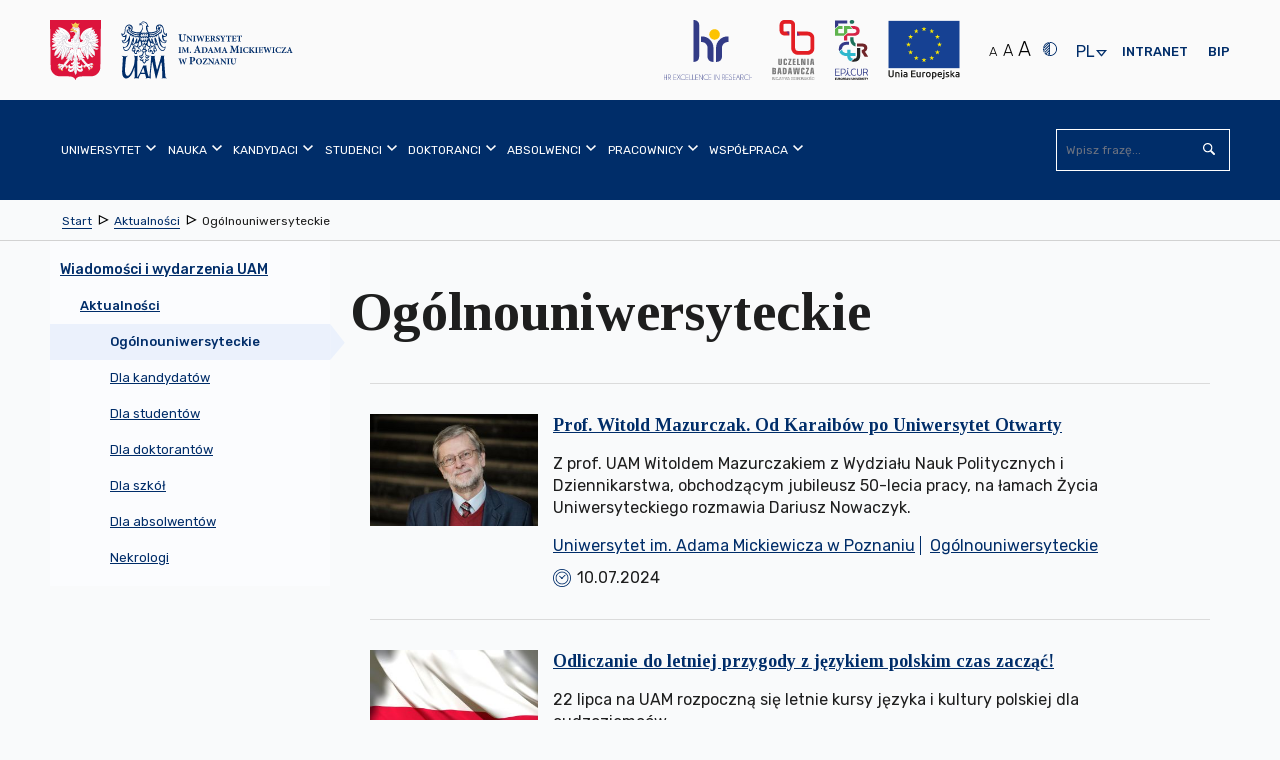

--- FILE ---
content_type: image/svg+xml
request_url: https://amu.edu.pl/__data/assets/git_bridge/0009/243/dist/styles/mysource_files/Herb_Polski.svg
body_size: 29801
content:
<svg xmlns="http://www.w3.org/2000/svg" xmlns:xlink="http://www.w3.org/1999/xlink" version="1.0" width="3158.385" height="3715.747"><defs><linearGradient id="c"><stop offset="0" stop-color="#c3bdc9"/><stop offset="1" stop-color="#c3bdc9" stop-opacity="0"/></linearGradient><linearGradient id="b"><stop offset="0" stop-color="#c3bdc9"/><stop offset="1" stop-color="#c3bdc9" stop-opacity="0"/></linearGradient><linearGradient id="a"><stop offset="0" stop-color="#c3bdc9"/><stop offset="1" stop-color="#c3bdc9" stop-opacity="0"/></linearGradient><linearGradient x1="2428.736" y1="1135.012" x2="1815.911" y2="1603.801" id="f" xlink:href="#a" gradientUnits="userSpaceOnUse" gradientTransform="translate(-13.787 -14.807)"/><linearGradient x1="1895.557" y1="1930.344" x2="871.349" y2="1400.367" id="e" xlink:href="#b" gradientUnits="userSpaceOnUse" gradientTransform="translate(-13.787 -14.807)"/><linearGradient x1="915.416" y1="1266.386" x2="1253.621" y2="1533.992" id="d" xlink:href="#c" gradientUnits="userSpaceOnUse" gradientTransform="translate(-13.787 -14.807)"/></defs><path d="M0 0l41.427 2961.22s3.722 266.544 274.123 443.56c75.537 49.45 195.719 88.577 380.268 86.052 56.253-.793 378.137-2.433 540.265 2.039 118.37 3.265 315.416 85.287 329.241 222.876h27.787c11.903-159.342 209.06-219.436 329.241-222.876 161.349-4.62 483.962-2.815 540.215-2.04 184.549 2.543 304.73-36.601 380.267-86.05 270.402-177.017 274.124-443.561 274.124-443.562L3158.385 0H0z" fill-rule="evenodd" fill="#dc143c"/><path d="M1319.821 196.515c51.469 89.842 72.11 174.862 100.557 256.062 47.117-6.4 101.024 6.41 154.406 10.162 60.943 11.952 109.145 17.126 154.406 10.17 27.783-127.952 51.835-191.873 107.15-281.888-24.544 16.692-76.78 23.514-97.26 53.848-30.696-27.307-55.043-10.214-70.334 18.684 5.202-23.065-1.675-42.618-31.87-44.509 17.9-33.56-9.662-50.206-38.464-35.17-.8-29.23-24.161-29.473-25.826-45.059-3.877 18.052-24.353 9.122-21.43 52.756-23.315-18.735-46.096-6.529-37.365 26.374-28.29-.127-36.188 23.169-33.52 52.2-19.4-45.014-55.846-31.267-68.685-15.387-22.75-44.822-39.94-16.519-91.765-58.243z" fill="#f6d155" fill-rule="evenodd"/><path d="M1773.777 425.505c-32.784 56.346-46.829 60.261-190.594 38.154-113.707-11.344-216.142-43.455-220.844 59.596 37.613 4.466 92.32 8.548 116.146 88.936l-69.583 59.373c-49.15 7.736-126.667 73.496-177.875 12.347-14.055 57.502 38.734 73.682 93.812 71.376 38.594-3.96 50.918-14.321 122.97-28.565l19.093 20.536c108.823 9.006 165.18 164.647-11.313 255.965-6.835 21.137 4.443 46.496 21.22 49.498-51.311 72.576-135.51 163.121-165.72 103.377-7.036 6.612-26.858 55.995 11.563 83.282-29.19 35.944-40.469 78.473-38.906 127.594-116.33-18.173-192.954-37.892-166.876-146.686 123.775 5.717 157.314-143.76 139.126-219.53-71.927-302.66-462.36-545.403-746.533-553.317 15.808 82.35 66.615 141.767 124.47 196.566-75.36-36.684-162.812-72.25-254.407-53.598 10.586 65.052 45.857 140.509 194.281 263.599-106.98-63.525-205.652-125.543-240.406-176.063-15.441 20.83-24.143 105.67 67.187 167.593-29.003-11.568-172.345-10.54-215.688 21.22 26.186 59.584 145.808 163.728 243.97 195.839-93.078-13.536-180.326-51.044-260.22-118.779-11.802 10.59.454 120.855 99.688 164.75-32.14 2.14-141.78 32.896-170.094 68.22 57.203 76.364 203.471 143.633 276.156 143.907-99.146 12.93-207.42-7.007-252.437-21.187 1 25.34-20.32 127.107 251.031 110.308-96.81 45.742-242.925 140.962-266.25 224.909 94.053 41.64 262.712 7.327 349.938-20.032-257.937 157.212-298.188 173.367-346.032 162.815 62.453 132.038 212.943 42.829 342.97-31.128-159.854 213.884-185.846 322.922-182.438 474.468 128.73-15.49 315.074-199.888 414.375-357.095-115.07 236.695-183.562 426.976-309.031 482.97 142.947 56.633 265.552-122.758 351.688-313.026-32.99 120.439-46.638 375.74-4.5 438.186 129.237-87.562 227.135-281.977 292.75-504.874-22.381 109.837-38.944 219.66-79.188 329.495 83.075 15.802 125.538-133.265 153.563-220.591 2.587 4.574 5.67 8.425 13.688 15.873 104.952-76.14 138.347-252.887 145.719-322.09 95.691 27.192 137.797-7.512 162.312-25.315 20.958 29.026 22.29 74.301 28.188 80.497-104.08-84.54-215.714.192-220.282 141.002-11.277 58.76-42.674 126.724-121.25 179.313 4.912 6.394 15.89 8.987 30.125 8.72-13.69 23.55-26.107 43.908-49.312 65.25 5.997 3.474 13.495 3.947 20.593 5.218-17.464 29.172-46.62 56.716-75.75 70.75 6.99 6.7 10.967 8.949 32.156 14.69-19.413 25.781-51.09 49.039-80.968 61.59 57.008 33.861 100.562 38.205 135.906 34.973.063-.01.125 0 .187 0-22.555 44.617-58.932 67.21-94.468 87.249 11.054 10.38 24.351 12.628 35.406 9.53-32.123 33.375-66.057 59.667-96.688 69.16 5.578 4.176 9.488 9.919 29.22 8.437-21.923 27.052-48.514 53.47-95.563 65.748 9.309 17.905 28.445 15.158 44.968 15.752-12.85 27.665-53.098 36.953-93.843 45.531 30.705 8.68 51.583 25.174 33.312 20.875-12.395 14.94-24.558 22.676-51.125 26.656-27.299 4.087-125.019-31.108-164.407-17.535-11.15-22.203-38.135-37.501-66.593-37.501-36.363 0-72.104 23.18-73.782 55.565-5.632-3.902-29.361-7.025-25.75 21.124 8.562 16.577 8.98 29.882 61.313 50.035 8.525 3.795 18.9 5.781 31.469 5.25 18.64-.785 39.494-10.15 55.093-23.691l-.312.561c26.057 4.823 54.746 9.192 70.594 15.816-41.226 3.29-55.405 26.042-78.907 42.408-9.894-.498-18.076-2.945-27.03-4.376l.28.313c-5.372-1.353-10.798-1.947-16.093-1.66-29.432 1.59-59.1 34.761-62.282 72.346-.645 7.62 1.24 14.903 4.938 21.565l-.438 6.4c-8.585 10.597-5.184 19.023 3.188 25.129 35.93 14.27 57.36 5.493 70.281 2.874 32.6-3.953 59.875-30.826 59.875-60.72v-.218l.688.748c38.565-8.01 76.591-18.722 97.719-34.276 1.087 2.344 1.723 4.9 1.25 8.03-13.42 7.952-35.49 20.58-47.157 59.5-3.481-.325-6.8-.497-9.937-.497-44.111-.07-55 30.392-54.219 55.278.76 24.26 9.577 39.892 22.156 49.314-2.67 15.106-.817 27.734 14.813 32.78 52.66 8.26 65.326-18.984 75.906-18.312-.586-6.925.83-11.837 2.781-16.219 16.152-7.499 27.107-13.631 28.625-43.972 1.386-18.844-1.822-30.38-8-37.745l1.407.402c.006.052.024.104.03.156.051-.052.105-.087.157-.121l.438.121-.062-.442c48.229-41.175 79.11-73.681 99.937-101.155 18.559 4.268 60.18 3.29 80.656-3.564l-.812 7.378c-19.32 18.384-6.188 62.28 19.313 61.309-1.098 4.126-.898 7.85 0 11.97 16.549 10.208 47.131 3.04 70.468 8.253 11.967-1.406 17.652-9.448 14.625-25.844l-.406-.249c18.721-11.09 31.28-31.089 28.875-56.378 0-34.946-27.287-62.86-60.938-65.064l.188-.156c-36.016-3.89-70.574 22.088-63.031-34.002 98.592-116.753 233.183-293.128 269.969-314.559-2.937-3.82-4.916-8.84-6.594-13.72 14.606 38.67 69.857 79.443 127.97 75.935-10.462-19.91-22.075-37.597-26.22-90.813 8.687 12.558 23.506 18.448 41.625 22.16-27.167-124.317 13.368-226.59 96.844-320.066-6.627 120.285-21.822 241.325-94.844 363.936 37.575 11.766 86.678-26.535 93.438-49.281 7.991 108.309-94.634 247.719-174.906 180.879-50.393 110.794 69.12 164.558 144.5 100.247-12.742 67.026-65.12 106.425-122.22 121.813-57.099 15.388-116.59-8.872-78.624-100.28-8.048-4.758-122.583-7.659-125.813 117.22 3.415 72.155 52.138 99.308 56.531 100.56-163.313 123.895 1.221 261.977 135.97 235.155 106.851-16.486 167.573-103.064 206.28-165.842-11.702 45.167-60.02 190.192 63.095 347.251 121.98-190.499 70.385-318.845 67.437-339.216 95.886 147.791 190.43 158.44 246.313 154.78 95.52 1.532 230.754-148.57 58.813-244.596 87.99-41.89 93.794-215.915-30.157-224.845 25.53 68.955-28.347 110.627-87.781 105.249-59.434-5.372-114.209-39.642-135.281-116.843 117.015 56.275 171.325-54.435 131.5-114.53-99.863 82.573-147.093-49.887-160.5-128.718 25.509 19.419 47.587 26.164 90.5 19.815-81.234-104.464-100.202-244.59-107.47-376.188 55.289 87.907 109.87 195.501 108.095 300.903 12.794-6.279 24.424-7.985 47.468-54.123 2.078 78.837-6.92 89.51-33.593 122.496 43.679 18.358 101.044-16.952 128.343-63.812.087-.122.157-.25.25-.37 84.87 114.574 176.479 232.183 265.595 323.124 19.326 20.173 26.014 40.345-9.781 47.435-114.53-42.274-126.545 77.489-79.032 93.688-3.749 10.826-4.799 22.05-1.53 33.873 22.536 6.95 68.598-11.727 80.937-12.405 5.736-5.174 5.788-16.014 5.625-27.09 11.498-.569 19.362-6.598 24.844-16.192 22.333 4.286 43.999 7.147 72.25-16.187l84.688 85.065c4.395 2.53-4.486 11.613 7.5 12.781-9.414 56.493 12.069 62.912 30.5 77.157-3.78 54.045 77.104 22.886 85.031 25.965 8.567-5.052 9.297-10.89 7.907-16.934 9.402-9.862 5.002-14.87 1.906-21.845 40.522-61.769-16.95-108.865-48.563-103.467-33.628-36.908-57.873-52.423-85.031-74.531 55.574 20.97 141.315 44.682 165.938 62.841 9.373 63.034 64.646 36.992 105.375 39.157 12.656-17.777 5.858-23.29 0-29.377 53.604-69.146-59.49-125.882-107.625-85.032-28.558-26.35-53.28-30.955-79.032-41.405 10.749-10.808 33.51-19.246 84.688-22.561 22.956 15.203 45.888 20.549 68.844 3.75 9.871 21.621 29.523 16.013 36.5 12.034 16.791-19.361 17.263-48.757 21.844-75.63-4.58-9.735-11.881-16.084-24.47-15.81-34.76-59.462-101.902-23.308-105.75 3.374-57.873 4.74-109.34 12.123-170.468 36.53-20.163 6.075-39.348-15.739-56.438-28.246 15.471-6.183 28.963-13.235 28.594-26.349-24.755-2.427-48.925-.696-77.531-30.092l7.53-20.313c-22.079-6.764-45.815-22.849-74.874-68.5 6.094-3.629 11.844-9.672 16.937-20.314-33.03-7.633-60.07-25.116-82.062-50.807 7.872-3.858 15.349-10.566 22.218-21.443-30.808-18.595-60.46-34.775-119.5-111.714-.222-.377-.443-.79-.656-1.123 62.173 10.38 127.11 4.254 165.532-23.692-30.554-8.515-84.473-26.292-108.532-72.813 11.931-.97 18.49-3.302 25.907-5.404-46.628-30.782-58.976-47.428-70.813-72.378 9.813.984 23.844-3.475 28.531-10.31-30.066-13.523-43.248-32.238-53.968-52.628 12.356.256 25.353 2.664 35.343-4.969-118.774-53.573-102.26-331.282-229.75-332.126-56.743 4.644-67.049 16.94-96.312 31.88 8.581-23.754 23.12-46.022 38.28-68.13 69.634 32.526 124.824 14.193 143.532-2.12 9.51 111.61 45.303 231.373 122.782 291.308 13.28-7.48 29.233-17.093 38.968-27.837 13.818 103.684 52.537 239.964 139.47 228.652-40.063-99.833-39.423-200.15-43.844-299.906 36.445 292.752 126.294 463.494 200.562 514.69 34.217-45.205 59.721-258.89 43.125-387.218 73.021 132.173 154.062 254.566 222 253.902 30.779-.307 64.957-25.5 85.595-31.874-106.49-42.97-178.784-239.039-244.188-361.126 122.722 192.172 268.39 278.73 337.094 291.75 2.461-59.431 15.617-225.708-137.188-456.091 273.08 144.565 331.103 51.203 347.094 1.405-123.231 42.944-289.432-115.456-400.75-165.81l-1.5-4.408c162.878 74.333 322.697 99.954 422.157 37.279-85.018-131.19-167.354-178.983-256.844-212.69 176.82 19.63 234.788-40.523 238.438-106.374-64.528 21.808-124.224 25.213-201.157 12.91 169.218-34.097 199.732-105.888 198.063-113.067-43.343-33.676-125.192-71.6-199.125-78.562 204.028-73.311 139.174-142.426 131.594-164.124-63.444 59.469-174.022 101.895-193.563 100.126 95.239-49.664 177.823-179.595 172.47-194.28-47.578-24.484-146.117-23.283-185.72-11.312 39.624-43.475 91.652-117.885 43.656-179.781-46.16 65.244-90.056 99.941-133.906 134 39.793-50.334 86.014-108.079 101.844-226.282-59.59 7.805-113.6 1.961-190.938 53.03 44.377-55.438 71.689-109.995 77.094-176.062-266.518 18.703-578.046 158.426-728.376 506.782-43.633 102.337-9.589 276.515 127.563 256.656 21.635 87.887-36.516 141.595-162.876 137.717-2.673-29.421 6.545-87.714-29.687-118.407 30.694-1.987 36.705-17.777 43.125-31.185-82.477-19.035-69.12-46.406-53.75-192.939 10.845 4.504 23.213 1.897 32.594-6.783-34.082-31.42-22.815-89.542-5.625-272.656 3.452-79.808-12.986-119.756-30.5-133.528 10.558-5.36 17.477-14.034 12.03-33.938 38.149-6.7 21.992-53.254 6.282-68.347-7.66 20.753-40.352 28.412-71.344 5.41 37.47-17.08 37.81-59.577 9.188-89.095zm154.157 1967.88c1.264 1.526 2.578 2.964 3.906 4.369a146.273 146.273 0 01-3.969-4.12c.017-.087.035-.174.07-.249zm-779.939 5.653c-3.69 13.817 2.87 51.587 3.657 76.715 12.63 6.215 34.928-.217 60.5-9.964-1.388.6-2.747 1.188-4.125 1.782-19.24 7.128-42.16 14.423-56.563 8.623l-4.5-56.217c-.953-6.35-.86-13.204.906-20.907.043-.013.082-.017.126-.035zm-9.406 2.625a79.19 79.19 0 01-6.5 1.623 204.946 204.946 0 006.5-1.623zm805.47 6.874c28.175 20.6 62.955 21.174 75.781 18.096a62.384 62.384 0 001.938-4.842c-.45 1.82-.97 3.66-1.531 5.532-26.542 4.043-52.146-.332-76.188-18.786zm-970.845 470.066c-.002.017.002.035 0 .07l-.063-.035c.021-.013.042-.017.063-.035zm722.595 31.28c26.484 27.8 128.631 103.372 247.125 66.84 9.845 66.968-47.048 92.187-91.969 83.034-43.908-8.943-109.941-43.98-155.156-149.874zm-235.438 17.126c-38.448 73.157-102.174 135.015-158.907 149.905-56.732 14.89-109.593-13.319-89-86.968 122.51 41.015 222.056-31.53 247.907-62.937z" fill="#fff" fill-rule="evenodd"/><path d="M895.214 1571.193c-41.363-48.865-35.302-79.756-34-97.002-45.639-34.449-33.642-48.055-41.5-61.999 15.833 27.908 31.666 46.393 47.5 49 30.166 27.645 60.333 36.94 90.5 55.003-184.481-100.841-133.64-224.545-131.5-260.002-28.828.958-50-4.97-65.5-16.001 5.311-50.002 31.557-90.647 87.5-117.999-7 2.427-14 5.755-21 7-6.561-1.366-22.485-42.586-2.5-69.503 11.48-7.27 42.526-9.83 74 2.504 18.611-37.457 42.714-70.8 93-84.502 12.419 12.832 33.404 51.075 18.5 117.5 20.634 7.647 40.81 17.266 57.5 42-5.167 21.11-10.333 27.057-15.5 32.5 80.672.843 88.526-112.378-1.414-124.291 14.556-106.597-122.117-170.205-181.586-38.71-109.44-29.35-138.814 55.906-97.5 122.503-13.352 9.766-121.623 89.619-18.5 203.996-.208 56.339 14.106 111.074 90.5 159.001 21.948 64.592 35.842 64.739 51.5 79.002zm1356.46-595.098l14.563-27.633c98.503-15.369 158.043 50.539 119.49 128.455 79.525 68.016 35.78 156.37-12.322 174.006 57.427-42.184 25.827-55.215 16.056-54.518 3.07-1.406 7.889-4.075 11.95-7.467-3.17-37.17-17.776-72.353-75.056-114.633 28.297-31.338 25.45-61.105 21.658-82.152-31.53-8.208-59.456-5.608-84.017 7.097l-12.322-23.155zm-136.294 191.559c4.55-15.381 8.732-40.089 36.594-63.48-8.724 6.368-18.41 14.174-29.126 23.525-35.819-14.525-58.792-47.332-64.226-67.21 21.907-28.317 74.06-24.21 81.403-22.408-15.156-57.112 4.487-99.526 18.67-115.757 47.218 4.356 71.672 28.668 90.738 50.411l14.19-25.39c-12.896-40.077-52.426-70.258-98.94-60.696-38.876 4.132-83.003 37.897-65.36 117.079-117.215 47.236-67.31 159.62 16.057 163.926z" fill="#dfdde2" fill-rule="evenodd"/><path d="M1860.343 1368.175c-4.31 43.218-12.8 74.735-22.03 104.182 159.301-23.909 395.26-64.943 363.324-240.105-29.001 21.111-58.002 24.97-87.004 25.39-4.954-24.943-7.711-51.458 1.12-86.251-26.313 35.65-57.38 49.114-89.617 57.13 144.168 64.343-60.994 178.107-146.75 139.654h-19.043z" fill="#f1eef0" fill-rule="evenodd"/><path d="M1285.02 1433.82c4.565 49.594 19.955 109.938 35.116 165.817-10.095-15.956-40.737-113.119-35.117-165.816z" fill="#e8e6eb" fill-rule="evenodd"/><path d="M1758.968 1398.44c-38.517 152.587 131.296 137.78 12.146-18.742 115.833 70.91 39.89 176.944 34.062 200.668-18.173-81.845-89.845-102.503-46.208-181.926z" fill="#c3bdc9" fill-rule="evenodd"/><path d="M991.631 980.439l-57.537 169.016c-14.23-6.042-27.477-11.746-45.98-33.215.438-58.55 52.258-131.541 103.517-135.801z" fill="#fff" fill-rule="evenodd"/><path d="M1037.354 1309.753l-103.635-160.125c16.192-.364 35.088.07 57.603-5.32 30.5 28.584 64.432 102.891 46.032 165.445z" fill="#c3bdc9" fill-rule="evenodd"/><path d="M1008.036 1096.49c31.223 8.68 52.877 28.973 56.46 41.647l-73.12 6.79c6.992-15.12 12.24-31.88 16.66-48.438zm-181.213 32.04c-13.646-19.706-13.58-60.095.552-68.386l60.976 56.262c-16.227 3.756-45.742 5.449-61.528 12.124z" fill="#fff" fill-rule="evenodd"/><path d="M762.396 1238.537l170.833-88.168c3.586-2.197-24.278-28.623-45.417-33.9-45.61-5.793-121.522 51.3-125.416 122.068z" fill="#fff" fill-rule="evenodd"/><path d="M904.438 1238.742c-88.17 252.446 291.653 291.558 392.903 299.095l-12.217-63.27c-183.68-8.17-354.995-48.693-329.637-186.742-33.183-20.766-40.294-30.118-51.049-49.083z" fill="url(#d)" fill-rule="evenodd"/><path d="M904.657 1238.084c-20.32 9.984-49.445 14.424-77.664 18.767-73.104 306.198 401.322 330.362 492.163 341.63-14.269-28.278-17.853-43.244-21.943-61.698-240.765-15.592-463.415-105.773-392.556-298.7z" fill="url(#e)" fill-rule="evenodd"/><path d="M2159.546 923.793c26.621 54.882 55.086 119.48 75.17 180.898 11.484-16.793 22.71-33.63 45.686-52.98-12.592-57.641-41.349-118.637-120.856-127.918z" fill="#c3bdc9" fill-rule="evenodd"/><path d="M2159.599 923.397c26.816 56.243 57.602 123.582 75.324 181.121l-64.708-9.325c-38.337-41.667-47.508-124.668-10.616-171.796z" fill="#fff" fill-rule="evenodd"/><path d="M2060.227 1060.246c16.777-19.208 52.54-25.289 81.383-20.326 6.543 15.943 17.064 38.499 28.847 55.758l-110.23-35.432zm285.969-66.649l-65.998 58.862 42.851 22.427c34.532-29.62 25.01-81.71 23.147-81.289z" fill="#c3bdc9" fill-rule="evenodd"/><path d="M2280.243 1051.495c-10.584 2.19-47.416 53.017-45.01 52.564L2400 1188.082c.626-28.515-25.597-98.498-119.756-136.587z" fill="#c3bdc9" fill-rule="evenodd"/><path d="M2234.67 1103.599l-118.747 153.36c75.975-3.29 106.454-37.054 133.043-79.015l-14.295-74.345z" fill="#c3bdc9" fill-rule="evenodd"/><path d="M2346.269 993.597c-25.46-8.482-59.076-5.787-82.498 7.205 7.794 16.474 13.068 36.793 16.823 51.485l65.675-58.69zm-111.621 110.181l165.592 84.297c-30.287 24.975-126.023 1.68-151.693-9.537l-13.899-74.76z" fill="#fff" fill-rule="evenodd"/><path d="M2234.903 1104.129l-64.872-9.23c-72.003 30.168-59.277 153.099-53.824 162.073l118.696-152.843z" fill="#fff" fill-rule="evenodd"/><path d="M2169.436 1095.282l-109.161-35.184c5.362 26.324 37.513 56.052 61.93 66.03 5.2-4.727 29.275-26.803 47.231-30.846zm81.369 83.09c-20.217 29.773-26.479 37.662-48.84 52.82 38.614 177.257-216.026 221.568-363.25 242.25-1.431 24.402-9.165 45.002-16.25 63.75 26.543-1.86 549.207-11.894 428.34-358.82z" fill="#fff" fill-rule="evenodd"/><path d="M2253.718 1180.697c70.407 257.857-159.843 331.366-431.057 355.945-6.6 16.046-12.936 33.433-19.535 51.35 368.128-25.716 560.76-144.711 510.532-392.794-23.636-3.616-42.235-8.905-59.94-14.5z" fill="url(#f)" fill-rule="evenodd"/><path d="M535.276 2987.257c29.572 13.644 66.135 4.363 85.875-1.31 10.604 10.1-3.26 49.856 28.125 78.811-17.928 7.844-116.077-22.337-114-77.501zm-42.167-211.897c12.278 39.207 47.005 43.404 61.175 51.542-.38 14.813-38.366 14.09-39.742 67.715-26.547-2.396-63.491-64.432-21.433-119.257zm197.343 324c47.862 8.074 65.198-17.604 75.925-19.042 5.568 15.67 26.958 36.071 47.74 46.739-9.71 35.145-125.742 27.467-123.665-27.697zm369.092-131.062c-2.8-5.972-57.776.684-67.708-8.176-6.894 8.515-8.934 36.601-29.716 47.275 13.269 24.011 105.162 16.065 97.424-39.099z" fill="#f6d155" fill-rule="evenodd"/><path d="M1164.254 2478.864c8.21-.97 16.137-2.127 22.856-4.094-32.32 38.87-86.156 106.66-140.243 163.773-54.234 57.265-103.588 113.745-84.846 164.967-37.598-37.374-4.214-73.86 46.671-134.032 55.216-65.294 117.503-140.554 155.562-190.614zm-68.04 414.584c0 26.63-22.14 51.248-75.5 48.744 60.14-65.997-61.44-70.066-32.5-96.996 80.664-50.565 114 27.613 108 48.252zm-57.442 58.044c17.425 3.66 28.388-18.013 32.228-6.975 7.508 21.82-31.875 25.832-32.228 6.975zm-407.027-228.485c-12.252-.486-8.766 49.12-81.5 47.127-1.302-.339-8.129.052-11.97 6.874-8.838 16.595 20.853 50.43 47.907 48.438 23.604-1.738 43.33-15.267 55.563-32.092 5.545-3.118 44.154-24.528 40.968-15.286-45.308 22.12-34.004 36.116 37.844 41.347 45.31-6.72 83.76-45.946 100.032-54.097-46.3 8.023-144.905-22.798-167.782-22.97-3.244-8.418-9.875-15.324-20.469-19.278-.202-.035-.399-.052-.593-.07zm-81.297 253.391c-1.186 4.146-3.63 7.065-6.765 9.269 12.831 8.17 47.326 5.984 51.152 3.174-3.803-.087-32.158-1.801-44.387-12.443zm338.766-205.701c-61.63 30.085-104.016 138.778-257 124.495-3.817 13.363-12.31 16.052-20.188 20.127-31.902-.428-68.684 7.193-68.313 27.129.45 24.145 37.608 39.245 62.5 36.25 25.199-3.041 51.478-27.084 51.5-51.223v-.035c.827-1.96 2.114-3.526 4.75-3.5 169.322-36.582 195.315-123.53 226.75-153.246zm27 2.995C909.5 2814.803 776.1 2937.446 769.9 2977.6c-7.083-5.48-17.299-9.422-38.625-8.31 12.402 61.41-38.883 80.216-52.563 69.689-.085 27.748 40.316 39.277 66.5 34.25 30.78-5.915 56.541-53.017 38.688-81.691 4.068-50.789 70.857-65.576 98.813-130.845 24.641-.249 28.383-38.402 59-45.499-6.433-19.789-31.502 5.966-25.5-41.5zm-394.027-.07c3.924 24.305 14.807 34.538 32.868 49.569-14.537-5.206-28.899-9.275-44.797-23.328 14.593 4.427 3.509-30.054 11.929-26.24zm319.544-65.275c28.253 6.541 65.347 9.128 115.793 6.184-73.375 25.78-106.282 17.022-115.793-6.184zm92.48-46.15c.122 3.928-5.932 11.504-11.537 16.359 35.398-.672 69.916-7.985 94.995-35.976-23.303 10.616-49.713 19.444-83.457 19.616zm50.013-80.88c-2.573 4.726-11.79 14.723-18.726 21.98 29.216 3.257 87.517-10.298 112.597-38.282-23.303 10.61-60.127 16.129-93.871 16.301zm68.28-77.738c-5.233 5.671-22.47 22.388-28.873 27.78 29.216 3.257 95.15-20.09 120.23-48.074-23.303 10.61-57.613 20.121-91.357 20.294zm93.886-86.4c-1.8 33.542-13.096 54.909-25.295 69.14 10.118-3.303 20.236-5.487 30.354-10.118-.973-18.55-2.68-40.472-5.059-59.022z" fill="#dfdde2" fill-rule="evenodd"/><path d="M2086.295 2934.834c29.113 7.116 64.557-11.914 81.527-12.259 7.914 15.593 10.983 32.552 43.522 43.526-21.471 23.845-102.19 31.74-125.049-31.267zm325.188 132.103c-10.71 10.571-22.576 21.845-42.909 34.02 36.404 33.126 110.465-4.069 107.58-36.166-6.616-12.713-27.966 14.729-64.67 2.146zm141.907-116.16c.629 43.136-4.928 54.46-9.808 69.26 20.75 14.13 74.364-19.436 79.994-70.18-5.62-12.04-28.402 8.962-70.187.92zm98.383-238.451c-15.416 3.884-6.222 56.308-23.906 72.941 14.507 8.055 24.33 27.346 34.94 44.752 34.023-25.768 32.763-99.15-11.034-117.693z" fill="#f6d155" fill-rule="evenodd"/><path d="M2123.38 2929.934c16.324-4.925 34.007-13.242 40.458-11.038 9.863-34.793-13.273-14.57-40.457 11.038zm-22.986-27.894c31.956-.32 76.685 5.122 87.657-37.387 49.466 23.768 101.314-21.961 89.802-64.062 0 0-15.97 72.724-118.306 26.669-20.46-2.99-48.761 9.945-46.893 23.902 1.37 17.822 36.45 32.985-12.26 50.878zm270.632-35.554c25.975 26.317 42.555 50.699 36.78 70.494 16.07-23.22 17.617-9.224 21.147-.306 19.168 14.78 33.54 59.577-14.405 88.577 22.51 6.107 24.375 26.183-.306 33.407 1.066 21.22 57.683-5.218 62.831 3.373 4.4-1.929 5.865-8.266 7.05-15.017 4.777-6.497 5.331-14.04.306-22.99 36.578-60.823-8.827-94.077-47.507-100.835-23.728-24.777-44.478-39.622-65.896-56.703zm1.84-65.588c38.978 24.655 92.034 43.902 142.211 76.626 50.172-50.002 87.194 32.558 15.325 38.006 18.144 33.427 94.747 31.236 92.56 4.593 47.694-90.379-81.615-112.525-107.271-79.992-39.145-22.09-74.952-46.873-131.179-57.317 111.327 47.837 130.444 62.835 110.987 65.429-17.722 2.357-80.052-32.98-122.634-47.345zm34.241-69.51c30.585-13.345 96.94-11.511 114.78-27.474 29.272-53.305 83.577-39.208 100.854-4.516 12.35-.122 21.596 2.561 22.956 12.417-11.384 25.25-4.088 87.045-36.127 71.88 5.849-4.515 2.977-9.032 0-13.548-13.619 13.702-13.706-1.922-13.924-8.278-20.506 24.05-30.887 20.083-45.911 16.557 3.643-1.494 5.262-5.525 4.892-12.04 59.927-23.207 7.93-93.529-40.643-27.85-16.485 4.93-81.766-9.736-106.877-7.149zm-479.813-337.562l-2.258 7.147c24.682 22.383 238.304 257.614 301.812 358.264-9.508-21.367-5.509-30.2-43.277-75.265 96.647 54.173 144.165 6.093 138.487-4.517-7.87.926-12.964 2.013-17.211-.21-89.297 45.57-155.546-29.97-195.036-79.948 49.938 39.84 82.79 46.982 134.724 50.054 5.155-9.045 5.845-13.625 7.15-18.818-4.53-.849-8.881-2.057-12.418-4.893-60.76 22.951-133.718-23.149-190.797-100.478 54.316 39.016 93.203 35.24 130.208 35.752 5.724-6.567 13.568-12.29 14.677-20.702-5.217.402-9.288-1.489-13.548-3.009-38.162 13.28-131.64 8.783-176.496-69.618 31.142 20.906 65.766 33.247 109.887 22.203 8.775-6.74 18.32-13.37 20.322-21.073-54.672 13.849-107.864 13.65-156.551-29.358 13.85.14 28.428-4.81 43.277-11.664-28.702 2.402-58.299-.562-92.952-33.867z" fill="#dfdde2" fill-rule="evenodd"/><path d="M1264.5 718.085c106.184 56.78 228.534-72.947 314.36-2.465 9.284.536 10.52-6.382 9.028-12.31-99.81-89.477-206.115 42.28-323.387 14.775zm-38.675 1630.58l-8.39 8.86c-10.315 46.61-34.737 83.838-63.024 119.468 25.866 4.196 57.624-10.419 88.349-23.71-19.092-35.657-23.182-59.406-16.935-104.618z" fill="#c3bdc9" fill-rule="evenodd"/><path d="M1255.555 2286.57c14.753 29.282 42.879-18.676 56.448-31.611-17.76 63.39-53.107 127.484 24.085 187.036-39.524 4.005-50.555 21.13-13.924 60.21-71.521-35.203-111.897-93.572-66.61-215.634z" fill="#dfdde2" fill-rule="evenodd"/><path d="M1315.014 2251.95c-24.642 125.197 15.98 174.095 56.825 185.906-15.635-135.297 38.401-231.974 113.274-305.955-5.009-126.093-22.694-182.68-36.504-273.583.995 42.107 30.831 157.41 10.573 238.029-21.058 83.806-81.072 165.178-144.168 155.603z" fill="#cecad5" fill-rule="evenodd"/><path d="M1066.264 2381.032c71.02 4.739 128.793-17.7 175.743-65.857-25.75 62.86-84.264 92.301-171.227 83.543 31.455-5.665 32.252-11.024-4.516-17.686zm-8.727-71.932c-6.775 10.603-12.173 15.694-17.562 20.754 112.05 14.582 174.53-38.952 216.606-85.684 62.085 3.539 104.919-36.749 142.099-77.7-41.843 33.133-84.728 60.42-133.583 54.282-47.99 69.792-115.587 102.267-207.56 88.348zm43.641-85.154c-8.361 17.47-11.023 17.183-15.434 22.887 37.972 7.89 89.998-6.86 178.82-80.9 87.798-2.05 124.551-59.628 149.55-84.616-46.668 40.312-94.012 61.692-142.099 62.267-46.575 47.53-97.583 86.188-170.837 80.362zm29.272-70.251l-15.967 25.014c30.561-1.704 70.797-.454 156.468-79.296 65.943-13.918 124.94-63.257 176.691-149.554-43.004 53.037-82.3 109.893-169.24 117.622-22.165 50.801-80.79 71.976-147.953 86.214zm722.199 104.31c-5.94 45.506-16.111 86.783-36.19 118.153 2.146 14.902 1.706 29.805 1.064 44.706 30.725-31.305 53.336-120.4 35.126-162.859zm44.705 21.821c33.059 85.856 3.424 200.06-102.183 219.799 32.652 13.554 130.541-31.115 144.227-163.914l80.363 90.475c4.335-20.805 7.206-41.814-7.984-72.385-63.578-13.376-83.914-38.371-114.423-73.975z" fill="#c3bdc9" fill-rule="evenodd"/><path d="M1949.51 2307.503c43.204 18.882 118.578 46.706 194.254 13.836 11.354 4.675 22.707 8.272 34.06 10.111-25.714 26.93-98.04 33.408-164.45 24.484 91.442-11.976-47.282-22.459-63.864-48.43z" fill="#c5bdcb" fill-rule="evenodd"/><path d="M1798.896 2154.225c31.374 22.19 66.563 35.618 106.44 35.126 29.77 56.556 116.596 72.276 165.516 69.72 2.206 7.723 7.39 14.45 13.837 20.755-40.868.174-93.201-13.115-173.498-63.865-21.621-7.479-98.119-43.045-112.295-61.736z" fill="#c3bdca" fill-rule="evenodd"/><path d="M1782.398 2069.608c31.268 25.863 65.773 39.584 102.715 44.17 37.932 40.345 82.524 61.13 141.034 68.655l12.24 21.29c-18.371 1.847-107.374-37.987-139.969-68.124-54.626-13.574-95.615-40.677-116.02-65.99zm6.919-68.124c36.145 35.452 77.39 49.875 110.698 50.028 24.984 26.196 48.093 53.24 100.586 67.058 2.54 7.16 5.622 13.235 9.58 17.566-39.531-.684-93.83-55.522-100.587-64.4-53.034-7.602-113.282-34.354-120.277-70.252z" fill="#c3bdc9" fill-rule="evenodd"/><path d="M1473.867 1840.905c11.455-4.395 16.74-10.846 22.404-17.176 9.547 13.1 23.183 15.981 36.594 19.418-25.507-.894-28.733 11.115-16.43 32.11 5.227 8.388 14.182 134.026 16.43 209.86.282 70.246 9.707 115.866 23.898 146.373-55.519-46.764-24.726-329.64-82.896-390.585z" fill="#dfdde2" fill-rule="evenodd"/><path d="M1566.472 1846.137c31.043-2.913 61.74-4.663 98.58-26.886l13.442 15.681c-26.423 57.662-41.305 193.801-58.252 315.902 4.86-77.712 6.446-147.089 2.24-166.539-8.504-43.87-6.8-70.565-5.974-77.668 16.762-60.95-29.234-46.048-50.036-60.49z" fill="#cecad5" fill-rule="evenodd"/><path d="M1690.443 1841.653l3.734 3.736c-52.352 114.154.249 375.894-112.769 507.83l-2.24-50.782c85.634-56.505 64.188-345.002 111.275-460.784zM1501.499 2123.2c-.585 186.947 30.205 222.316-97.086 377.894 59.3-49.428 125.621-200.745 117.25-114.263 15.018-27.748 29.55-55.323 32.86-79.162-49.095-83.933-46.942-132.537-53.024-184.469zm103.061 206.123l-23.899 28.38 6.721 247.196c3.046-102.58 8.17-196.848 17.177-275.576z" fill="#c3bdc9" fill-rule="evenodd"/><path d="M1661.317 2150.086c-6.507 38.217-10.818 84.12-20.91 109.784 17.266 197.787 71.065 216.784 115.756 234.497-74.56-105.721-89.289-247.636-94.846-344.28z" fill="#dfdde2" fill-rule="evenodd"/><path d="M1517.929 2409.233c-23.111 52.257-15.477 152.62-80.656 218.068 54.058-27.697 74.591-94.857 76.175-147.12l5.228 55.265c-17.94 113.279-69.374 144.125-105.301 150.857 5.698-1.577 62.088 10.33 113.889-104.553 1.703 41.73-27.611 88.194-65.72 103.806 33.318 1.112 66.348-29.499 83.27-53.024-27.351-80.778-27.856-152.294-26.885-223.299z" fill="#e0dee2" fill-rule="evenodd"/><path d="M1542.947 2579.131c5.584 27.129 13.521 66.681 44.062 104.93l2.24 47.793c14.01-18.371 68.09-171.534 69.08-221.799 2.018-15.93 2.907-34.429 14.564-22.407 1.494 1.111 2.987 1.13 4.48-.748-16.387-11.198-33.654-66.502-46.675-84.765 9.716 59.814 17.306 144.514-43.689 270.721-18.405-21.947-31.543-57.06-44.062-93.726z" fill="#c3bdc9" fill-rule="evenodd"/><path d="M1803.855 2676.39c-65.724 33.758-122.296-47.659-149.446-98.223l12.193-69.038c.266-2.28 5.123-3.986 7.3-.92 10.826 76 58.909 164.7 129.953 168.18z" fill="#dfdde2" fill-rule="evenodd"/><path d="M1642.647 2604.522l-7.095 20.913c25.356 56.218 55.211 75.764 94.099 89.99-76.371-37.617-81.557-74.257-87.004-110.903z" fill="#dfdde1" fill-rule="evenodd"/><path d="M1569.459 2700.867l20.164 34.723 15.31-33.982c-2.868 91.637-8.83 202.316-11.576 304.326-8.413-102.31-19.925-208.971-23.898-305.067z" fill="#dfdde2" fill-rule="evenodd"/><path d="M1628.457 2643.736c-1.867 5.231-3.734 10.175-5.6 13.44 67.776 251.392-11.997 385.443-29.873 405.149-46.97-83.353-46.43-165.434-56.758-235.621 6.05 62.944-.837 144.775 53.77 246.818l.746 41.45c66.55-82.944 106.98-198.075 55.265-447.717-7.469-6.221-11.85-15.528-17.55-23.519z" fill="#c3bdc9" fill-rule="evenodd"/><path d="M1568.339 3092.193c5.678 9.115 10.604 18.358 22.03 26.515 14.716-15.369 17.888-23.046 24.272-32.864-12.408 66.706-18.04 131.72-26.885 197.537-6.105-65.077-10.616-135.999-19.417-191.188z" fill="#dfdde2" fill-rule="evenodd"/><path d="M1687.456 3103.027c-14.371-32.098-31.37-59.7-20.538-95.22-2.075-10.95-6.62-12.623-11.575-14.936-3.029 18.959-9.742 32.418-15.684 45.55 25.45 152.761-10.687 234.951-52.65 303.957-68.787-92.608-56-192.415-57.131-277.818-20.044 173.373 21.834 249.63 56.384 289.022l.374 42.19c97.975-143.958 88.32-277.639 66.467-341.291 10.834 16.595 20.723 33.816 34.353 48.546z" fill="#c3bdc9" fill-rule="evenodd"/><path d="M1316.289 2664.643c13.136 125.945 173.019 87.785 237.86-7.468l-5.974-17.176c-60.459 78.351-189.358 148.002-231.886 24.644z" fill="#c4bec9" fill-rule="evenodd"/><path d="M1539.213 2710.947c-58.655 121.71-129.3 208.37-226.658 216.95 66.332 5.289 137.355-48.585 159.445-72.072 15.95-27.684 36.613-37.534 16.43-.37-7.825 13.043-15.618 22.573-28.006 34.352 15.685-6.356 48.168-56.498 54.89-60.861 2.766-52.711 14.687-81.87 23.899-118z" fill="#dfdde2" fill-rule="evenodd"/><path d="M1514.997 2833.226c-1.13 13.88-2.348 27.933-2.113 39.079-92.442 94.959-172.309 125.032-257.173 105.09 70.069 1.89 151.277 9.332 259.286-144.17z" fill="#c3beca" fill-rule="evenodd"/><path d="M1215.577 2888.146c-20.36-50.494-12.733-91.202 23.235-121.985-72.547-1.525-151.21 133.42-16.898 201.729-67.213-39.265-70.61-121.187-48.681-148.091 14.648-23.38 36.194-29.914 21.22-3.73-10.389 42.138 8.506 63.64 21.124 72.077zm434.608-213.341c13.732 22 30.638 40.83 52.807 54.39-6.03 123.18 129.467 204.847 221.265 170.04-52.736 38.594-226.534 29.185-274.072-224.43z" fill="#dfdde2" fill-rule="evenodd"/><path d="M1670.252 2829.533v14.787c63.607 105.901 170.6 109.753 203.31 105.614-99.895-1.891-162.464-48.214-203.31-120.4z" fill="#c4c0cd" fill-rule="evenodd"/><path d="M1947.492 2752.434c84.358 58.511 61.065 149.516-29.572 187.465 69.736-45.896 103.996-105.339 29.572-187.465z" fill="#e1dfe3" fill-rule="evenodd"/><path d="M1848.742 2965.775c80.142 14.628 215.743-48.265 143.109-188.525 73.476 85.32-8.698 238.572-143.11 188.525z" fill="#c3bdc9" fill-rule="evenodd"/><path d="M1670.78 2914.023c-.701 7.94-1.124 12.852-3.169 25.876 68.61 136.932 106.924 145.951 151.558 181.658-83.138-62.126-125.634-132.767-148.39-207.534z" fill="#e0dee3" fill-rule="evenodd"/><path d="M1783.26 3171.195c14.517 6.446 25.746 1.719 37.494 5.813 104.903 36.544 234.747-25.767 195.916-152.613 68.652 66.89-57.648 259.05-233.41 146.8z" fill="#c4becb" fill-rule="evenodd"/><path d="M1967.56 2987.43c79.47 78.791-2.156 187.777-108.257 150.499 112.431 15.17 154.016-78.032 108.256-150.5z" fill="#c3beca" fill-rule="evenodd"/><path d="M1196.038 2986.9c-108.69 71.554-48.66 160.17 1.584 180.603-19.112-14.09-39.496-63.493 20.067-35.91 19.603 8.406 37.059 9.3 53.864 7.92-111.22-36.531-86.515-95.713-75.515-152.614zm317.902-99.808c2.624 37.227 6.707 67.16 12.147 90.302-34.91 69.753-77.051 116.268-120.402 149.446 50.859-49.204 90.11-98.492 107.2-150.506-88.54 138.177-149.91 159.417-213.344 162.648 78.901-17.38 194.133-85.51 214.4-251.89z" fill="#dfdde2" fill-rule="evenodd"/><path d="M1527.142 2982.677c2.428 11.172 5.05 22.216 11.618 30.622-111.547 215.104-260.583 208.915-311.565 191.17 96.574 9.99 62.969-7.455 31.684-13.204 114.455 3.667 215.533-74.013 268.264-208.588z" fill="#c3bec9" fill-rule="evenodd"/><path d="M1435.297 1798.555c14.399-9.722 21.248-21.341 29.608-33.075 3.087 5.877 8.87 10.993 16.166 16.167-21.115 6.905-28.5 38.007-40.373 38.166-1.889-6.905-1.947-14.347-5.401-21.258z" fill="#c4beca" fill-rule="evenodd"/><path d="M1482.256 1782.088c31.592 11.875 63.867 10.341 103.767-17.688 3.535 3.66 8.573 8.068 13.466 12.412-38.104 27.16-100.49 20.178-117.233 5.276zm134.924-.262c22.43 3.788 44.41 8.879 73.667-7.129 4.224 5.615 8.449 10.035 12.674 14.257-9.556 9.582-57.51 8.196-86.341-7.128zm92.677-59.936c7.215 4.427 20.175 17.394 32.741 24.816-9.33 13.108-18.658 27.997-27.988 44.625-41.619-36.11-12.42-74.148-4.753-69.44zm-303.644 10.297a1988.5 1988.5 0 0113.994 19.802c25.441-17.661 34.02-36.671 42.246-55.713-3.727-2.133-7.27-5.187-10.297-10.827-20.059 35.509-32.69 39.82-45.943 46.738zm58.089-34.851l-2.905 5.545c50.237 28.814 131.809 50.424 235.523-2.115l-10.298-21.124c-67.188 52.597-143.163 61.462-222.32 17.694zm241.067-.268c29.597-5.583 19.324-42.414 46.735-53.599 44.9 67.537 121.637 50.002 152.878-1.322l5.017 38.026c-29.611 18.818-68.915 51.504-134.396 21.124-5.158 10.93-6.324 28.131-6.6 46.732-28.699-9.498-51.79-24.605-63.634-50.96z" fill="#c3bdc9" fill-rule="evenodd"/><path d="M1796.198 1571.653c11.393 21.986.74 72.072 1.32 88.45-21.852-2.996-33.96-20.818-45.678-35.643 2.304-.428 3.85-1.08 4.753-2.907 2.699-13.74 28.233-20.076 39.605-49.9z" fill="#c3bdc9" fill-rule="evenodd"/><path d="M1599.225 1633.434l-2.376 3.168c34.43 12.514 105.81 18.8 156.575-15.58l-8.977-16.102c-35.471 30.328-80.946 44.554-145.222 28.514z" fill="#c3beca" fill-rule="evenodd"/><path d="M1579.158 1621.815c6.297 4.944 12.36 8.962 17.955 11.096-47.252 43.231-115.494 31.459-184.299-4.753.704-2.114.153-4.228-.528-6.343 79.48 43.053 134.992 30.872 166.872 0z" fill="#c3bdc9" fill-rule="evenodd"/><path d="M1408.853 1621.553c16.72 26.458-25.72 35.043-25.875 74.461l-16.635-21.124c-.696-25.819 33.828-21.68 42.51-53.337zm-46.207 45.417l-32.476-49.377c-34.196-44.534 78.85-53.394 66.538-136.772 7.217 5.704 14.434 13.082 21.65 16.902-4.13 67.14-62.92 65.37-63.897 111.42-7.505-2.843-11.316-9.845-13.201-19.01-2.907 2.197-3.562 2.42-6.602 5.544-14.247 17.522 6.743 27.454 27.988 71.293z" fill="#c3bec9" fill-rule="evenodd"/><path d="M1393.584 1576.533c33.02 4.72 65.489-.017 96.526-29.498 5.33 5.155 9.5 10.604 16.617 15.311-39.573 24.094-92.594 27.371-113.143 14.187z" fill="#c3bdc9" fill-rule="evenodd"/><path d="M1508.22 1563.464l-3.734 2.99c54.787 31.382 131.294 31.159 172.514 2.989-5.835-3.38-10.832-7.595-15.683-11.951-49.045 36.045-122.89 24.426-153.097 5.972z" fill="#c4beca" fill-rule="evenodd"/><path d="M1678.307 1569.443l-2.8 3.545c38.935 15.12 87.026 13.625 120.797-4.292-2.308-6.407-4.876-12.622-9.149-17.553-36.59 28.833-72.75 26.368-108.848 18.3zm-254.139-67.76c57.17 29.07 119.535 9.735 153.67-20.332 5.809 7.378 11.618 11.664 17.427 15.58-42.63 37.393-152.29 32.71-171.097 4.752z" fill="#c4bec9" fill-rule="evenodd"/><path d="M1597.377 1497.723l-2.904 2.637c51.508 35.197 130.165 13.945 151.03.263-2.64-8.272-5.281-15.49-7.922-21.648-36.182 30.949-90.035 41.092-140.204 18.748zm-317.903-72.877l7.393 4.222c7.855-11.249 14.323-13.957 17.565-9.498 3.241 4.458-2.718 12.724 5.67 20.063 26.627-21.174 87.674-35.202 95.055-66.54 11.22 31.383 49.261 32.284 80.268 86.604-7.332-41.251-49.644-52.532-66.987-80.267-17.343-27.735-7.076-62.427 6.786-107.198-28.77 38.978-6.108 94.327-53.05 119.098-29.795 15.72-86.631 12.258-92.7 33.516zm246.612-195.916l1.585 36.966c-48.814 19.092-10.766 141.243-30.1 167.925-7.72-104.228-50.635-141.742 28.516-204.89zm39.606 88.718h5.81c6.339 68.297 77.971 74.8 90.3 142.049-15.232-46.617-55.909-60.21-77.627-85.02-12.497 52.181-75.503 67.69-91.357 97.17-4.346-24.28 86.916-58.275 72.874-154.199zm108.256-65.485c-37.535 59.404 37.185 97.635-3.168 196.445 20.996-129.229-69.237-118.683-12.146-212.287 19.798 19.233 87.627 38.741 93.998 71.293-22.807-32.168-57.93-34.615-78.684-55.451z" fill="#c3bdc9" fill-rule="evenodd"/><path d="M1752.104 1316.064c7.064 22.843 13.354 31.926 19.01 46.994-20.576 67.167-101.762 90.558-106.143 115.125-14.038-31.39 87.632-48.885 87.133-162.119zm77.099-68.654c-12.78-2.708-24.998-.37-39.078-14.788 2.398 21.731-1.18 34.494-4.225 48.061 26.601 15.318 44.163 157.87 54.92 164.226-5.483-61.308-3.011-142.01-40.133-185.88l1.584-7.39c11.248 4.056 19.901 2.957 26.932-4.229zm-497.977 111.426c25.45-38.147 47.533-82.56 80.2-105.396s53.21-14.06 118.885-67.811l24.82-64.956c-55.423 81.41-120.828 137.161-215.456 117.762 5.637 3.181 8.77 10.98 47.527 13.204-20.063 19.437-37.3 61.404-55.976 107.197z" fill="#c3bdc9" fill-rule="evenodd"/><path d="M1317.496 1178.762c49.63 24.867 110.285 37.578 214.4-110.896 22.124-6.061 43.707-18.076 64.425-39.61-66.957 160.88-257.349 259.217-278.825 150.506z" fill="#dfdde2" fill-rule="evenodd"/><path d="M1539.288 1271.702c79.425-299.484 320.353-478.396 111.953-637.915 151.129 261.855-89.335 372.605-111.953 637.915z" fill="#f1eef0" fill-rule="evenodd"/><path d="M1481.728 1012.415c4.106 78.67 103.574 20.332 127.267-31.153-40.275 27.18-80.16 51.709-127.267 31.153zm149.446-121.985c9.136-13.497 10.842-1.028 26.404 2.638-36.396 75.86-97.975 96.581-131.491 98.223 45.43-23.59 87.18-50.73 105.087-100.86z" fill="#dfdde2" fill-rule="evenodd"/><path d="M1606.8 763.629l7.841 7.838c10.954-.454 21.907-.339 32.86-10.45.157 9.536-3.433 13.81-8.215 16.429 6.15 55.17.07 87.344-7.58 111.956 9.562-9.703 17.367 4.222 25.987 3.577 13.744-21.648 37.262-96.913-.484-162.214 1.06 18.76-19.182 38.07-50.41 32.864z" fill="#c3bdc9" fill-rule="evenodd"/><path d="M1477.24 739.662c60.252-24.528 94.683 18.627 121.721 22.709 42.989 63.25-1.555 118.318-30.364 152.09 19.147-32.775 47.18-164.374-91.357-174.799z" fill="#c3bdc9" fill-rule="evenodd"/><path d="M1531.367 1306.553c65.61 30.75 96.148-43.896 127.267-72.87-15.506-35.51-11.034-64.656-12.146-95.585-57.005 30.993-55.41 143.44-115.12 168.455z" fill="#cecad5" fill-rule="evenodd"/><path d="M1755.536 778.48c-5.382 2.472-5.855 23.609-13.202 23.232-4.571 150.991-141.966 234.925-174.266 453.095 20.05-23.38 34.47-115.424 86.052-200.016 53.838-88.297 106.723-137.852 101.416-276.31z" fill="#cecad5" fill-rule="evenodd"/><path d="M1685.215 1063.848c-54.755 147.53 53.733 148.724 63.106 196.785-112.438-37.77-120.317-119.724-63.106-196.785zm20.165-423.072c181.891 118.266 25.852 356.973-42.196 421.2 26.926-60.299 190.897-226.275 42.195-421.2z" fill="#dfdde2" fill-rule="evenodd"/><path d="M1766.618 575.43c18.644 34.18 48.628 88.028 4.48 77.297 77.366 171.738-7.5 260.009-50.084 355.504-89.784 233.928 58.832 141.16 41.497 304.307 50.54-59.002-15.237-144.622-12.393-174.12-3.638-42.855 23.389-135.438 32.183-191.445 10.78 30.885 27.325 49.607 47.05 61.61-34.728-121.609 73.756-361.305-62.733-433.153z" fill="#cecad5" fill-rule="evenodd"/><path d="M1784.541 977.96c8.731 12.105 14.906 25.915 29.126 34.359 7.294 47.595-59.522 198.49 41.075 209.853-81.849 40.824-126.438-76.319-70.2-244.212z" fill="#cecad5" fill-rule="evenodd"/><path d="M1740.486 528.168c17.107 1.22 57.988 29.913 96.11-.524 26.193 35.611-22.6 65.754-73.899 39.105-13.392-8.585 29.082-12.564-22.211-38.58z" fill="#c3bdc9" fill-rule="evenodd"/><path d="M1436.9 541.077c15.39 17.074 31.097 25.915 45.555 67.211 10.704.115 21.409 1.386 32.113 4.484-18.043-28.61-39.89-54.933-77.669-71.695z" fill="#dfdde2" fill-rule="evenodd"/><path d="M1602.319 491.413c158.294 42.184 143.39-31.261 171.767-41.82 28.099 44.931-49.073 103.225-171.767 41.82z" fill="#c3bdc9" fill-rule="evenodd"/><path d="M1408.894 522.777c-8.96-3.073-17.22-2.51-22.404-1.866 14.082-113.412 139.813-41.391 207.614 1.124-85.581-40.995-192.847-93.106-185.21.742z" fill="#c3bec9" fill-rule="evenodd"/><path d="M1409.267 522.777c-7.04-128.942 178.767 18.345 264.746 23.525-59.834 6.784-256.912-124.386-255.784-21.283l-8.962-2.242z" fill="#f1eef0" fill-rule="evenodd"/><path d="M1421.216 526.514l15.684 5.972c1.538-11.274 5.838-24.247 11.575-25.391 36.48-7.243 2.28 11.932 8.215 17.924 6.879 4.854 14.538 9.71 22.404 14.564a1090.4 1090.4 0 001.12-19.419c.626-29.37 84.936 17.924 144.136 37.342 6.533 17.509-32.848 39.488-63.853 33.235 28.175 22.28 87.594 11.46 113.142-25.02 45.513 3.456 55.549-3.992 65.72-15.311-34.787-7.212-50.848 9.9-138.025-14.181-80.082-22.97-177.885-91.241-180.118-9.715z" fill="#c3bdc9" fill-rule="evenodd"/><path d="M1493.657 511.95c9.823-.94 18.793 2.375 27.632 6.35-17.749 27.478 8.263 53.693 22.778 49.663 4.917 4.478 9.924 8.961 26.512 13.44-23.428 4.892-101.806-19.26-76.922-69.453z" fill="#b6b1bf" fill-rule="evenodd"/><path d="M1286.416 670.65c-87.834-168.971 166.273-198.807 192.017-59.002 0 0 63.022 2.542 118.658 32.117 108.42 78.67 42.56 123.684 20.717 120.069-50.526.881-60.016-47.64-133.76-29.11-17.732 6.619-18.688 15.728-26.611 15.46-43.966-11.173 36.654-99.463 123.224-35.848 7.72 5.672 24.579-5.411 9.709-22.032-58.05-58.593-158.662-26.393-180.73-20.906-28.106-45.576-90.27-35.145-123.224-.748z" fill="#f6d155" fill-rule="evenodd"/><path d="M1538.466 532.862c11.048 8.815 67.035 17.905 68.334 23.15-17.938 42.305-76.516 29.249-68.334-23.15z" fill="#aaa3b5" fill-rule="evenodd"/><path d="M1913.695 1677.797c-.396.772-1.249 1.22 0 3.168 13.328 6.58 29.81 10.54 49.112 12.143l45.942 270.906c-3.498-70.494-8.41-143.339-10.033-210.703-5.137-12.94-8.912-36.786-12.674-60.733 5.809-.62 11.618-1.552 17.427-3.169 29.096 171.227 100.26 205.689 114.064 219.154-37.647-39.597-88.495-95.278-105.087-222.846 25.219-14.065 36.712-31.14 44.886-33.797 2.531-7.23.92-24.509-2.64-32.743-25.338 24.216-48.217 52.711-99.279 48.584-3.424-.275 0 4.753 0 4.753 19.754 26.445-20.185 10.233-41.718 5.283z" fill="#c3bdc9" fill-rule="evenodd"/><path d="M2011.918 1993.059l2.112 41.187c25.483-16.441 49.387-21.494 83.436-99.807 13.905 138.816 15.685 273.768 96.639 301.535-41.833-95.387-41.91-200.131-44.887-301.004-4.929 6.348-9.858 10.922-14.786 15.31-33.298-19.271-43.514-34.69-61.257-52.276-11.15 34.596-16.721 70.948-61.257 95.055z" fill="#cecad5" fill-rule="evenodd"/><path d="M2072.065 1657.567c11.187 4.133 23.797 5.43 36.967 5.602l14.19 201.639-51.157-207.241z" fill="#dfdde2" fill-rule="evenodd"/><path d="M2168.03 1643.003l6.722-4.854c16.431 37.029 38.612 69.746 70.947 94.843l87.004 585.504-125.838-586.999c-.612 101.104-28.564 168.187-73.935 213.59l-4.854-38.46c47.663-64.847 76.328-142.425 39.954-263.624z" fill="#c3bdc9" fill-rule="evenodd"/><path d="M2300.963 1777.431c13.194 7.966 28.38 14.436 45.556 19.412 52.816 176.625 72.755 524.803 3.361 650.85l-5.975-47.792c-121.458-92.839-151.727-351.506-176.248-496.263l3.734-7.09c23.426 132.237 51.058 386.842 169.9 490.284 21.41-67.716 67.655-262.98-15.309-588.494-6.122-6.969-16.125-13.938-25.019-20.907z" fill="#c4bec9" fill-rule="evenodd"/><path d="M2226.656 1589.232c10.453-1.278 16.219-.55 32.86-4.484l115.755 172.888-148.615-168.404zM2351 1798.338c16.772 5.736 38.082 10.559 59.745 15.31.646 5.277 169.348 439.088 287.15 472.36-150.6 29.914-226.253-234.24-324.49-390.208-6.993-32.966-14.417-65.492-22.405-97.462z" fill="#dfdde2" fill-rule="evenodd"/><path d="M2331.405 1537.326c-1.437 2.261-2.872 4.522-5.281 5.806 68.63 106.303 70.306 171.074 61.257 229.19l27.988 36.434c13.942-81.308-1.119-141.288-20.595-198.03l341.666 496.397-302.06-483.193 63.897 8.98c-53.261-17.872-107.166-23.991-166.872-95.584z" fill="#c3bdc9" fill-rule="evenodd"/><path d="M2537.33 1634.041c13.046.105 24.772-.664 33.607-3.36 67.69 110.302 242.195 310.702 221.804 583.263l-21.284-41.45c-161.908-37.4-274.525-240.833-331.96-323.375 94.801 124.981 202.207 288.013 327.852 313.666 10.392-203.479-143.095-403.086-230.019-528.744z" fill="#c3bdc9" fill-rule="evenodd"/><path d="M2572.736 1630.266l5.809 10.035c149.802 79.73 317.856 237.684 421.934 121.461-107.868 43.34-282.59-108.858-397.643-166.347l5.281 24.823c-12.728 6.145-24.02 7.984-35.381 10.028zm-212.287-186.411c.398 4.274-.052 7.697-1.056 10.566l186.411 115.648-170.04-135.718c-4.097 4.35-9.821 6.547-15.315 9.504z" fill="#dfdde2" fill-rule="evenodd"/><path d="M2592.595 1552.637c3.254 12.43 7.016 24.35 8.961 38.09 222.98 103.134 356.613 77.73 421.204 37.335l-34.354-12.692c-98.151 64.943-335.667-22.772-395.812-62.733z" fill="#c3bdc9" fill-rule="evenodd"/><path d="M2415.6 1376.39c-.01 2.989-1.167 5.972-2.24 8.961 94.656 49.932 160.925 142.655 158.324 206.494l32.113 26.514c-12.365-106.73-50.643-146.654-89.244-186.333l452.943 177.372-439.874-206.123c58.663-13.325 119.829-16.66 170.273-77.668l103.808-3.737c88.536-13.586 189.18-64.834 199.399-112.767l-33.233 3.73c-42.504 93.95-209.996 90.724-296.859 94.103-40.244 75.49-168.294 81.104-255.41 69.454z" fill="#c3bdc9" fill-rule="evenodd"/><path d="M2668.77 1355.853c-11.299 9.07-23.18 15.816-35.474 20.907 47.347 10.022 91.436 22.842 131.813 38.837 117.14 12.277 233.174-5.596 238.233-105.3-49.228 79.385-189.686 64.75-334.572 45.556zm-255.037-69.83c3.194 9.71 4.443 18.263 6.347 27.633l240.101-6.349c-82.163-7.084-166.156-13.26-246.448-21.284z" fill="#dfdde2" fill-rule="evenodd"/><path d="M2529.489 1189.315c48.829 22.248 93.312 47.197 129.199 75.424l-31.74-29.127c102.697-8.457 207.145-16.653 322.624-23.15l-365.192-2.241-54.891-20.906zm-77.155 8.457c-1.092 5.103-3.831 10.207-5.808 15.317l80.267-23.238c120.115-86.118 125.812-129.203 140.997-175.852l183.243-114.064-208.063 103.506c-113.002 1.092-141.889 16.754-176.377 25.876 95.775-20.754 158.76-24.312 193.804-13.203l-22.18 13.727c-28.896 95.38-136.676 150.933-185.883 167.93z" fill="#c3bdc9" fill-rule="evenodd"/><path d="M2451.447 1119.484c3.435 6.062 3.954 13.581 5.6 20.537 57.327-30.673 110.872-65.128 164.3-99.698-56.633 27.792-113.267 56.166-169.9 79.161zm154.59 11.952c64.494-5.455 130.057-6.982 197.533-1.494 15.757-8.873 179.19-56.583 139.654-143.02-46.997 94.665-221.513 127.07-235.247 134.805-27.442 2.791-95.235 5.544-101.94 9.709z" fill="#dfdde2" fill-rule="evenodd"/><path d="M2875.637 887.97l36.22-15.68c3.868 7.332-22.334 56.569-68.748 108.066-60.604 67.172-96.238 96.274-211.68 117.098 2.254-3.08 4.311-6.164 6.068-9.243 89.26-24.293 212.075-111.356 238.14-200.24z" fill="#dfdce1" fill-rule="evenodd"/><path d="M2491.774 982.814l-10.455 16.436c102.928-74.18 184.344-119.5 246.449-138.912 61.646-65.147 75.711-129.503 50.036-166.91 3.948 120.42-187.251 210.493-286.03 289.386z" fill="#dfdde2" fill-rule="evenodd"/><path d="M2425.682 1028.748l-3.735 30.616c76.079-55.528 117.04-156.376 106.421-241.593l-27.258 28.003-118.744 96.345c6.391 5.723 13.399 11.447 17.924 17.176l100.82-110.531c6.674 91.055-54.67 161.754-75.428 179.984z" fill="#c3bec9" fill-rule="evenodd"/><path d="M2529.115 886.105l-7.094 25.391c49.115-30.94 83.55-63.422 113.889-96.338 84.964-98.785 96.024-184.635 103.06-225.912l-36.594 29.499c5.913 125.504-134.786 246.441-173.26 267.36z" fill="#dfdde2" fill-rule="evenodd"/><path d="M2487.294 815.529c14.19-.594 28.379-.99 42.568.376l166.913-191.559-209.481 191.183zm-122.851-108.661l-20.538 23.897c8.784 47.07 8.452 110.442-61.239 187.452l2.241 4.107 4.854-1.494c55.198-68.763 113.278-86.61 171.394-103.806-33.835 8.425-67.587 13.957-105.674 33.605 25.983-78.842 14.412-119.225 8.962-143.76z" fill="#c3bdc9" fill-rule="evenodd"/><path d="M2372.284 769.601l-.374 15.311c59.713-36.715 120.19-81.333 174.755-142.271 31.873-41.047 72.804-98.606 77.669-176.995l-31.367 24.65c-6.202 130.326-174.17 242.577-220.683 279.305zm-135.546-16.805c48.425-20.94 95.682-40.785 128.452-47.045l210.228-195.296c-56.21 40.689-174.375 142.968-229.98 184.469-19.15 14.289-38.374 13.829-108.7 57.872z" fill="#dfdde2" fill-rule="evenodd"/><path d="M2586.62 491.79c-531.52 92.761-826.766 734.004-471.24 676.235l-19.79-4.849c-71.132 6.266-89.332-55.707-82.414-94.945 6.304-42.824 47.141-66.356 58.889-70.386-3.162-37.802-4.39-75.298 32.486-106.885 14.8-35.777 31.684-54.199 48.543-72.812 55.863-202.297 337.787-303.055 433.526-326.358z" fill="#f1eef0" fill-rule="evenodd"/><path d="M2339.051 729.276c-66.435 9.672-157.509 83.18-171.304 113.88-1.388 3.09.764 7.479-22.868 20.172l1.12 4.106c22.81-9.69 84.539-.402 26.512 14.188 38.06-1.022 71.172 14.02 93.352 64.604 122.855-18.716 153.285 71.082 122.478 130.691 80.98 70.207 29.763 160.63-14.563 177.366 27.007 60.07 41.283 139.89-41.448 170.646-.231 53.586-7.63 137.015-134.427 135.923-15.172 36.09-60.208 97.762-136.667 64.975 0 0-.087 2.216-.746 4.477-1.242 4.222 31.613 12.456 32.113 10.457 26.058 2.996 29.098 20.032-2.614 12.699-11.5-3.411-21.686-6.184-29.872-10.087.177 2.741.28 5.481-1.495 8.215 82.568 28.527 130.173-21.354 156.085-64.228 98.439-5.154 139.177-59.417 144.135-144.13 80.621-50.52 69.27-126.68 44.435-179.238 71.837-53.72 66.692-148.04 12.323-191.93 36.924-123.9-73.557-157.302-131.813-148.614-19.596-33.024-32.416-37.815-46.303-47.051l104.18-141.525-126.584 130.32c-12.617-4.324-29.081-6.247-49.663-5.601 26.822-67.435 132.131-118.523 173.634-130.315z" fill="#c3bdc9" fill-rule="evenodd"/><path d="M1370.806 581.403c15.796 23.576 42.29-6.592 86.63 39.954l5.229-2.235c-9.97-40.051-37.032-64.426-76.922-68.712 17 14.934 4.62 15.815 3.955 25.359-.584 8.387.251 18.658-18.892 5.634zm-70.2 72.442c24.061-13.076 76.501-32.705 109.782 14.193 104.865-30.674 179.034-2.549 189.317 39.578 6.502-11.466-23.089-74.908-142.641-64.228-102.118-71.414-160.003-6.841-156.458 10.457z" fill="#dfa12f" fill-rule="evenodd"/><path d="M1460.424 743.84c-18.204-.766 38.504-67.78 131.44-3.737 33.316 13.025 49.202-3.954 42.941-31.369-2.213-20.192-13.38-31.427-20.164-47.045 46.74 35.1 52.425 78.383 20.758 95.82-49.216 24.53-83.81-62.784-174.975-13.669z" fill="#dea12f" fill-rule="evenodd"/><path d="M1383.457 1699.719l20.506 29.696-5.656-3.532c-58.402 27.914-88.548 16.978-117.38 4.241l-2.829-2.12c-59.997 11.867-98.189-3.884-130.107-27.582 2.261 17.86 14.779 31.612 31.112 43.845l-62.932 275.773 30.405-258.801c-36.09 101.077-83.34 148.34-148.492 176.77l4.95-28.284c59.53-30.437 110.422-88.104 134.35-212.836-23.727 3.15-47.476 6.075-72.125 0l-59.397 204.354 28.284-211.425c-25.807-17.093-47.423-38.37-68.59-60.108v-3.532c6.372 9.064 12.948-18.448 12.022-26.873 44.39 72.321 107.657 85.85 168.998 65.059-.235 6.834.101 12.909-2.828 23.333l2.828-.71c2.568-.156 3.622-6.553 5.304-12.02-1.82-1.246-2.273-4.21-3.182-6.363l.707-2.12c33.932 61.091 118.218 32.474 128.693 37.476-1.296 3.258.734 12.066 2.122 19.802l1.414 2.12c1.65-3.539 1.886-8.489.707-14.85l-2.828-5.66 2.474 1.417c28.8 21.373 68.193 19.961 101.47-7.072z" fill="#c3bdc9" fill-rule="evenodd"/><path d="M1187.942 1748.508c19.327 9.019 39.532 16.499 61.519 20.862-10.365 129.362-75.898 277.269-144.958 321.024l1.768-36.416c-16.907-28.266-30.298-73.58-33.941-166.169l5.657-5.659c1.582 64.49 8.569 123.748 30.052 168.998 32.84-24.675 104.572-106.936 115.612-265.164.609-9.671-2.034-15.733-7.425-18.735-12.879-7.11-20.617-12.935-28.284-18.741z" fill="#c1c0c8" fill-rule="evenodd"/><path d="M937.98 2295.807c74.624 19.898 124.027-124.086 152.442-221.03-13.043-25.967-31.667-52.897-32.941-170.704l-6.364 6.361c-7.897 150.998-9.298 317.696-113.138 385.373z" fill="#c3bdc9" fill-rule="evenodd"/><path d="M973.714 1638.193l4.5 4.503c-5.596 28.522-44.113 132.065 3.5 232.996-26.632-39.303-48.874-101.512-8-237.499z" fill="#dfdde3" fill-rule="evenodd"/><path d="M933.214 1701.693l-14.5 23.002-158.5 643.497 168-536c8.337 31.223 18.827 63.647 62.5 114.499-61.665 218.732-159.475 414.047-243.5 465.506l8-26.503c-35.796-108.366-7.133-336.034 54-565-39.03 125.498-119.513 400.001-68.5 599.998l-16 49.504c166.32-113.617 264.154-398.314 301-543.505-9.023 7.27-19.16 11.191-29.5 14.5-52.212-46.745-77.4-122.138-63-239.498z" fill="#c3bdc9" fill-rule="evenodd"/><path d="M833.328 1521.523c4.162 19.725 27.379 42.95 38.89 62.937 6.175 10.33 13.092 14.353 21.92 2.12l7.072-11.311c17.36 19.501 40.998 29.823 75.66 24.036l-41.719 96.172c-48.388 93.79-112.82 114.04-176.777 136.473l19.8-36.774c83.26-7.947 142.77-90.06 173.948-166.168-20.787-4.657-40.82-12.801-64.261-28.08l-98.374 170.914 65.054-172.537c13.105-27.128-21.32-48.4-21.213-77.782z" fill="#c3bdc9" fill-rule="evenodd"/><path d="M793.73 1820.63c-11.648 4.855-23.791 9.211-36.77 12.731-107 239.857-167.022 453.925-357.797 520.848 173.164 32.846 289.56-244.582 331.634-327.807 30.914-75.547 49.358-145.862 62.933-205.772z" fill="#cecad5" fill-rule="evenodd"/><path d="M817.714 1528.192c-19.469 23.34-85.66 115.89-44 270.504l3.5-4.504c-29.816-102.528 1.222-216.803 40.5-266z" fill="#e0dee4" fill-rule="evenodd"/><path d="M746.353 1664.715c-5.582 40.146-3.514 71.689-1.767 103.595-129.793 229.878-346.55 442.07-471.641 450.775 159.57-213.749 319.141-434.634 478.712-651.948 10.253-4.376 20.506-11.421 30.759-18.39-16.745 24.701-24.48 44.886-27.931 62.937l-438.76 562.503c146.63-12.15 386.915-359.567 422.85-453.255.26-28.067 3.8-43.02 7.778-56.217z" fill="#c3bdc9" fill-rule="evenodd"/><path d="M299.461 2182.318l10.253-12.73c-12.635-217.04 233.239-475.094 299.46-556.14-10.987 23.494-324.39 298.8-309.713 568.87z" fill="#dfdce1" fill-rule="evenodd"/><path d="M121.27 1793.764c36.811 57.681 98.738 93.778 330.927-47.377 46.433-51.184 92.866-103.8 139.3-147.785l-11.314-.708c-78.193 32.641-280.034 244.104-458.913 195.87z" fill="#dfdde2" fill-rule="evenodd"/><path d="M725.14 1386.469c-29.733 12.341-144.694 53.957-156.27 183.14l-24.75 13.79c156.338 52.054 275.446-66.04 299.107-88.034-24.384-15.623-49.247-28.373-70.004-65.76l-20.506 9.894c-50.473 41.948-111.344 82.426-170.06 121.627l182.081-92.633c10.558 11.83 22.667 24.05 48.083 39.597-110.328 75.79-196.567 72.014-238.648 61.167 6.094-74.69 50.671-138.24 150.967-182.788z" fill="#c3bdc9" fill-rule="evenodd"/><path d="M549.213 1540.194c-3.42 15.752-7.419 32.085-7 43.998-49.783 19.616-104.722 35.215-166.5 45.5-3.499.989-19.792 7.243-26-4.498-7.104-4.586-15.065-5.736-23.5-5.001-1.444-3.852-9.259-2.146-10.25-5.75 151.28-26.201 220.316-62.425 233.25-74.25z" fill="#cecad5" fill-rule="evenodd"/><path d="M379.713 1428.691c-39.869 19.419-205.903 107.664-234.5 192 80.874 24.503 141.626 3.092 178.25-.37-1.673-2.32-8.477-1.866-9.25-5.628-60.378 8.719-132.455 12.781-152.5 1.002l15-7.506c4.668-71.567 175.833-161.166 203-179.5z" fill="#dfdde1" fill-rule="evenodd"/><path d="M186.213 1605.693c270.5-100.165 401.646-180.86 546-229.502v5.002c-11.543 7.32-106.35 29.55-143.5 83.499l-402.5 141.001z" fill="#c3bdc9" fill-rule="evenodd"/><path d="M685.214 1391.196c-18.73 7.85-36.924 14.104-56.5 24.496-88.343-12.839-102.716-34.889-140.5-52.998l7.5-3.002c14 10.17 31.313 18.128 48 26.502 25.892 8.738 32.21-1.711 6.5-11-31.02-9.868-50.427-23.174-67.5-36 30.444-58.97 102.135-87.044 111.5-91.503-39.734 25.838-85.576 48.712-97.5 88.003 61.697-9.141 127.109-19.95 207.5-37.502 6.048 10.68 11.945 21.232 23.5 36.499l-2 2.504-12-14.5-215.5 16.499c59.785 40.9 123.57 44.797 187 52.002z" fill="#c3bdc9" fill-rule="evenodd"/><path d="M131.523 1308.687c25.086 83.218 233.714 62.024 357.09 53.388l6.364-2.122c-10.001-6.955-18.732-13.905-24.042-20.862-51.317-10.762-284.495 38.237-339.412-30.404zm393.152-45.607l2.475 2.12c-14.614 12.322-29.227 23.02-43.84 40.657-193.275.434-314.931-76.575-349.312-121.27 47.798-38.632 108.128-52.206 171.827-59.04-54.755 16.256-118.867 25.742-148.139 60.459h-13.788c89.739 100.26 329.095 144.96 380.777 77.073z" fill="#dfdde2" fill-rule="evenodd"/><path d="M169.707 1189.187c128.493 18.083 253.835 33.81 385.727 54.448 17.833-15.676 49.824-25.927 99.702-29.345-16.925-.454-30.941-2.223-57.629 1.763-147.023 2.102-285.876-16.218-427.8-26.866zm550.837-19.444c-12.04 12.59-18.437 30.82-22.981 50.91-141.284-46.088-164.285-134.589-168.999-143.544 84.893-58.952 136.057-36.997 206.476-38.537-149.66-6.962-189.018 32.213-195.516 39.949 56.187 15.394 95.916 29.645 216.375 49.498-11.512 8.176-18.762 15.745-23.688 22.982-46.536-18.996-132.504-45.365-193.747-69.293 9.664 40.81 72.834 102.254 125.865 118.082 14.817 3.928 31.002 11.274 36.77-7.423 2.248-7.703 13.967-19.769 19.445-22.624z" fill="#c3bdc9" fill-rule="evenodd"/><path d="M183.142 984.124c26.653 27.07 129.996 116.402 318.199 94.046 7.188 18.376 14.377 25.122 21.566 32.525-49.953-7.607-100.08-13.139-150.967-9.543-82.703-24.886-158.23-54.902-188.798-117.028zm383.96 38.888c2.934 1.782 5.71 3.724 9.545 4.6-30.813 12.213-54.622 25.498-73.185 39.596-94.913-29.402-229.588-99.417-278.247-187.733 58.766-26.202 158.487-14.046 216.375 0-64.231-.594-140.946-13.67-179.252 11.664l-28.991-10.252c11.544 37.719 213.466 213.737 333.755 142.125z" fill="#dfdde2" fill-rule="evenodd"/><path d="M272.591 896.09c120.594 42.145 235.056 83.825 331.28 124.098 30.014-7.287 59.31-5.243 88.389-.356-6.686-6.58-13.647-12.329-19.446-21.565l-2.475 1.061 12.021 15.912c-163.553-55.765-284.365-86.093-409.769-119.15z" fill="#c3bdc9" fill-rule="evenodd"/><path d="M651.955 943.818c-9.165-17.349-17.896-35.138-18.739-60.81-45.264 21.277-252.37-68.374-301.581-181.02 3.371 99.188 180.19 176.887 320.32 241.83z" fill="#dfdde2" fill-rule="evenodd"/><path d="M771.81 1005.689c-6.222 6.873-11.511 15.145-19.446 19.45-4.03 2.594-7.754 2.108-11.314 0-72.976-46.796-87.631-127.95-85.914-144.603 56.138-9.537 134.624-8.247 242.538 58.69-23.639-5.028-103.466-63.781-231.224-53.037-2.365 44.094 31.245 128.461 105.36 119.5z" fill="#c3bdc9" fill-rule="evenodd"/><path d="M676.35 893.618l129.4 94.396c16.735.863 33.47.409 50.205 8.483.923-3.328 2.499-7.634 5.303-13.785-71.366-29.702-123.637-59.398-184.908-89.094z" fill="#c3bdc9" fill-rule="evenodd"/><path d="M384.213 592.191l34.5 20.498c-4.478 78.268 134.316 230.473 289 242.5-25.291 2.581-53.351 1.923-73.5 10.502-73.067-45.27-122.324-93.47-163-135.501-8.571 1.284-15.236-20.128-29.5-13.497-39.312-50.802-54.883-90.64-57.5-124.502z" fill="#dfdde2" fill-rule="evenodd"/><path d="M609.713 652.695c-51.71-20.057-98.66-43.053-188.5-39.501 139.406 101.072 215.535 164.756 318 244 46.793 7.015 91.965 27.8 137.5 45.5-5.864-12.5-10.463-25-13-37.501.735 10.501.518 21.002 7 31.497-60.879-17.515-311.3-195.602-434-275 46.236-14.545 111.6 12.545 173 31.005z" fill="#c4beca" fill-rule="evenodd"/><path d="M681.214 657.69c-56.249-48.859-118.762-104.431-133-182.495 65.62 7.787 193.737 52.008 293 123.499-92.464-53.043-179.738-92.787-251-91.503-5.875 64.65 53.64 107.242 91 150.499z" fill="#dfdde2" fill-rule="evenodd"/><path d="M594.713 509.19l-3 2.504c94.916 70.092 163.646 136.913 238.5 204.5 21.19 17.77 18.17 36.927 20.5 56 7.721-9.012-2.372-39.718 14.084-42.924 15.501-2.97 74.89 27.786 78.417 22.925C803.177 690.114 710 590.945 594.714 509.19z" fill="#c3bdc9" fill-rule="evenodd"/><path d="M892.714 884.19c-13.439-21.604-34.16-88.24-20.5-132.998 180.228 38.946 210.484 180.726 213.5 208.998-26.567-102.778-124.6-196.063-192-183.997 41.248 37.917 91.569 115.694 123 148.999-14.895.753-29.809 1.494-39.5 5.5-25.273-2.817-36.94 2.248-50 6.502-13.916-16.11-18.962-28.278-27.5-41.999 18.221 25.717 44.577 21.802 72 13.996-27.667-50.443-55.334-86.744-83-129.497-13.685 10.303-.747 64.093 4 104.496z" fill="#e0dee4" fill-rule="evenodd"/><path d="M965.214 692.19c306.585 203.459 329.737 537.878 113 483.001 260-31.235-44.757-417.464-113-483.001z" fill="#dfdde2" fill-rule="evenodd"/><path d="M979.345 931.797c25.207-10.559 92.822-9.384 95.813 94.754l-22.273 16.614c.458-28.515 4.984-92.857-73.54-111.368zm73.54 113.138l23.334-16.972c111.583 42.458 56.853 163.044-20.86 143.9 92.823-9.492 72.798-127.803-2.474-126.928z" fill="#c3bdc9" fill-rule="evenodd"/><path d="M1412.685 263.004c15.174 26.464-26.953 105.894 45.607 93.962 24.59 15.477 46.657 7.078 57.696 7.142 48.082-16.749 46.683-49.914 49.729-58.792-41.727-58.722 5.044-69.926 10.166-73.637 25.812 3.142 39.075 50.756 4.396 65.94 2.747 2.197 6.96 1.833 12.638-1.099-.51 76.274 53.673 81.59 91.215 69.236 73.968 20.216 38.109-65.346 73.082-129.127-39.71 69.894-14.117 133.438-71.983 125.281 14.888-36.084-24.441-64.195-4.945-103.3-30.161 25.812 19.952 73.534 0 98.356-20.413 17.873-40.212 2.99-40.663-4.944-8.346-25.89 50.804-57.329 15.386-104.955 12.135 25.78 7.942 37.38 1.439 53.771-6.504 16.39-31.529 31.249-20.122 63.819-25.918-5.13-39.373-35.88-32.186-60.14 7.084-23.915 19.219-64.004-26.06-76.958-57.17 17.183-28.077 62.433-21.184 70.494 14.036 15.202-11.71 61.078-43.93 60.836 14.746-22.523-2.731-27.07-24.453-62.918-1.59 19.054 43.305 44.79 17.584 59.897-13.188 10.539-31.87 4.343-39.563-3.297-14.557-16.55 20.454-35.84 14.012-67.587-9.391 46.553-22.923 43.78-21.155 65.94-16.847 4.79-34.428 10.872-39.909-21.278.357-44.158-.52-71.293-6.798-66.642zm297.273 179.959l.824 4.67c-88.65 5.716-178.95-11.25-265.952-13.191v-4.12c88.06 2.165 157.676 17.636 265.128 12.641zM1573.41 458.07l-.275 3.57c50.915 7.96 101.9 16.008 144.241 11.818v-3.846c-51.05 6.356-97.118-3.896-143.966-11.542z" fill="#dfa12f" fill-rule="evenodd"/><path d="M1451.698 384.989c-14.062 4.497-7.445 25.116-.274 25.001 16.21.805 32.42 3.117 48.63.55 9.2-4.332 12.223-20.588 1.922-27.199-17.041-2.095-33.96-2.076-50.278 1.648zm-3.022-2.747c27.981-5.366 53.483-1.922 67.862.824 12.885 3.424 12.924 25.876 0 30.494-14.635 1.349-46.099 1.016-67.587-.823-14.134-11.709-6.797-25.87-.275-30.495zm100.556 25.001c36.514 4.79 67.388 7.627 59.62-20.88-10.406.14-80.704-15.632-59.62 20.88zm-1.099 3.846c-4.945-5.187-11.764-16.398 1.65-30.22 20.395-1.444 41.239-.199 62.366 2.746 19.412 8.023 17.674 25.315 1.649 32.693-34.27-.034-52.505-2.275-65.664-5.22zm99.692 1.424c36.004 7.742 66.27 14.456 60.844-14.596-10.382-.709-78.893-23.506-60.844 14.596zm-1.407 3.743c-4.508-5.57-10.393-17.298 4.098-29.99 51.685 2.67 43.008 3.303 61.937 7.806 18.697 9.575 15.559 26.669-1.014 32.724-44.828.952-52.572-6.388-65.022-10.54z" fill="#e1a02f" fill-rule="evenodd"/><path d="M991.376 980.483l-57.385 169.068c15.974-.294 29.634.81 57.385-4.937 25.918-53.235 31.272-128.628 0-164.13z" fill="#c3bdc9" fill-rule="evenodd"/><path d="M1037.622 1310.187l-103.678-160.24c-2.524-3.36-26.147 66.4-29.412 87.946 12.769 35.125 73.975 71.426 133.09 72.294z" fill="#fff" fill-rule="evenodd"/><path d="M1020.636 1186.114c36.315-13.024 43.314-34.928 43.807-48.086l-72.966 6.483c10.36 13.044 20.956 26.554 29.159 41.603zm-121.03-121.358c-14.664-9.735-62.262-13.146-72.216-4.523l60.932 56.313c2.457-16.473 5.887-35.521 11.284-51.79zM761.97 1238.384l170.89-88.053c3.868-1.65-20.474 67.485-28.431 87.766-20.308 10.443-105.037 30.667-142.46.287z" fill="#c3bdc9" fill-rule="evenodd"/></svg>

--- FILE ---
content_type: application/javascript
request_url: https://amu.edu.pl/__data/assets/git_bridge/0020/510572/dist/js/vendor.js?h=f428b00
body_size: 184324
content:
/*! For license information please see vendor.js.LICENSE.txt */
(self.webpackChunkuam_redesign=self.webpackChunkuam_redesign||[]).push([[121],{79795:function(e,t,r){"use strict";function n(e){o.length||i(),o[o.length]=e}e.exports=n;var i,o=[],a=0;function s(){for(;a<o.length;){var e=a;if(a+=1,o[e].call(),a>1024){for(var t=0,r=o.length-a;t<r;t++)o[t]=o[t+a];o.length-=a,a=0}}o.length=0,a=0}var u,c,l,f=void 0!==r.g?r.g:self,d=f.MutationObserver||f.WebKitMutationObserver;function p(e){return function(){var t=setTimeout(n,0),r=setInterval(n,50);function n(){clearTimeout(t),clearInterval(r),e()}}}"function"==typeof d?(u=1,c=new d(s),l=document.createTextNode(""),c.observe(l,{characterData:!0}),i=function(){u=-u,l.data=u}):i=p(s),n.requestFlush=i,n.makeRequestCallFromTimer=p},82201:function(e,t,r){"use strict";var n=this&&this.__awaiter||function(e,t,r,n){return new(r||(r=Promise))((function(i,o){function a(e){try{u(n.next(e))}catch(e){o(e)}}function s(e){try{u(n.throw(e))}catch(e){o(e)}}function u(e){e.done?i(e.value):new r((function(t){t(e.value)})).then(a,s)}u((n=n.apply(e,t||[])).next())}))},i=this&&this.__importDefault||function(e){return e&&e.__esModule?e:{default:e}};Object.defineProperty(t,"__esModule",{value:!0});const o=i(r(80714));function a(e,t="maxAge"){let r,i,a;const s=()=>n(this,void 0,void 0,(function*(){if(void 0!==r)return;const s=s=>n(this,void 0,void 0,(function*(){a=o.default();const n=s[1][t]-Date.now();return n<=0?(e.delete(s[0]),void a.resolve()):(r=s[0],i=setTimeout((()=>{e.delete(s[0]),a&&a.resolve()}),n),"function"==typeof i.unref&&i.unref(),a.promise)}));try{for(const t of e)yield s(t)}catch(e){}r=void 0})),u=e.set.bind(e);return e.set=(t,n)=>{e.has(t)&&e.delete(t);const o=u(t,n);return r&&r===t&&(r=void 0,void 0!==i&&(clearTimeout(i),i=void 0),void 0!==a&&(a.reject(void 0),a=void 0)),s(),o},s(),e}t.default=a,e.exports=a,e.exports.default=a},60119:function(e,t,r){"use strict";const n=r(42986),i=r(82201),o=new WeakMap,a=new WeakMap,s=(e,{cacheKey:t,cache:r=new Map,maxAge:o}={})=>{"number"==typeof o&&i(r);const s=function(...n){const i=t?t(n):n[0],a=r.get(i);if(a)return a.data;const s=e.apply(this,n);return r.set(i,{data:s,maxAge:o?Date.now()+o:Number.POSITIVE_INFINITY}),s};return n(s,e,{ignoreNonConfigurable:!0}),a.set(s,r),s};s.decorator=(e={})=>(t,r,n)=>{const i=t[r];if("function"!=typeof i)throw new TypeError("The decorated value must be a function");delete n.value,delete n.writable,n.get=function(){if(!o.has(this)){const t=s(i,e);return o.set(this,t),t}return o.get(this)}},s.clear=e=>{const t=a.get(e);if(!t)throw new TypeError("Can't clear a function that was not memoized!");if("function"!=typeof t.clear)throw new TypeError("The cache Map can't be cleared!");t.clear()},e.exports=s},42986:function(e){"use strict";const t=(e,t,n,i)=>{if("length"===n||"prototype"===n)return;if("arguments"===n||"caller"===n)return;const o=Object.getOwnPropertyDescriptor(e,n),a=Object.getOwnPropertyDescriptor(t,n);!r(o,a)&&i||Object.defineProperty(e,n,a)},r=function(e,t){return void 0===e||e.configurable||e.writable===t.writable&&e.enumerable===t.enumerable&&e.configurable===t.configurable&&(e.writable||e.value===t.value)},n=(e,t)=>`/* Wrapped ${e}*/\n${t}`,i=Object.getOwnPropertyDescriptor(Function.prototype,"toString"),o=Object.getOwnPropertyDescriptor(Function.prototype.toString,"name");e.exports=(e,r,{ignoreNonConfigurable:a=!1}={})=>{const{name:s}=e;for(const n of Reflect.ownKeys(r))t(e,r,n,a);return((e,t)=>{const r=Object.getPrototypeOf(t);r!==Object.getPrototypeOf(e)&&Object.setPrototypeOf(e,r)})(e,r),((e,t,r)=>{const a=""===r?"":`with ${r.trim()}() `,s=n.bind(null,a,t.toString());Object.defineProperty(s,"name",o),Object.defineProperty(e,"toString",{...i,value:s})})(e,r,s),e}},92735:function(){},45228:function(e){"use strict";var t=Object.getOwnPropertySymbols,r=Object.prototype.hasOwnProperty,n=Object.prototype.propertyIsEnumerable;e.exports=function(){try{if(!Object.assign)return!1;var e=new String("abc");if(e[5]="de","5"===Object.getOwnPropertyNames(e)[0])return!1;for(var t={},r=0;r<10;r++)t["_"+String.fromCharCode(r)]=r;if("0123456789"!==Object.getOwnPropertyNames(t).map((function(e){return t[e]})).join(""))return!1;var n={};return"abcdefghijklmnopqrst".split("").forEach((function(e){n[e]=e})),"abcdefghijklmnopqrst"===Object.keys(Object.assign({},n)).join("")}catch(e){return!1}}()?Object.assign:function(e,i){for(var o,a,s=function(e){if(null==e)throw new TypeError("Object.assign cannot be called with null or undefined");return Object(e)}(e),u=1;u<arguments.length;u++){for(var c in o=Object(arguments[u]))r.call(o,c)&&(s[c]=o[c]);if(t){a=t(o);for(var l=0;l<a.length;l++)n.call(o,a[l])&&(s[a[l]]=o[a[l]])}}return s}},80714:function(e){"use strict";e.exports=()=>{const e={};return e.promise=new Promise(((t,r)=>{e.resolve=t,e.reject=r})),e}},29551:function(e,t,r){"use strict";var n=r(79795);function i(){}var o=null,a={};function s(e){if("object"!=typeof this)throw new TypeError("Promises must be constructed via new");if("function"!=typeof e)throw new TypeError("Promise constructor's argument is not a function");this._x=0,this._y=0,this._z=null,this._A=null,e!==i&&p(e,this)}function u(e,t){for(;3===e._y;)e=e._z;if(s._B&&s._B(e),0===e._y)return 0===e._x?(e._x=1,void(e._A=t)):1===e._x?(e._x=2,void(e._A=[e._A,t])):void e._A.push(t);!function(e,t){n((function(){var r=1===e._y?t.onFulfilled:t.onRejected;if(null!==r){var n=function(e,t){try{return e(t)}catch(e){return o=e,a}}(r,e._z);n===a?l(t.promise,o):c(t.promise,n)}else 1===e._y?c(t.promise,e._z):l(t.promise,e._z)}))}(e,t)}function c(e,t){if(t===e)return l(e,new TypeError("A promise cannot be resolved with itself."));if(t&&("object"==typeof t||"function"==typeof t)){var r=function(e){try{return e.then}catch(e){return o=e,a}}(t);if(r===a)return l(e,o);if(r===e.then&&t instanceof s)return e._y=3,e._z=t,void f(e);if("function"==typeof r)return void p(r.bind(t),e)}e._y=1,e._z=t,f(e)}function l(e,t){e._y=2,e._z=t,s._C&&s._C(e,t),f(e)}function f(e){if(1===e._x&&(u(e,e._A),e._A=null),2===e._x){for(var t=0;t<e._A.length;t++)u(e,e._A[t]);e._A=null}}function d(e,t,r){this.onFulfilled="function"==typeof e?e:null,this.onRejected="function"==typeof t?t:null,this.promise=r}function p(e,t){var r=!1,n=function(e){try{e((function(e){r||(r=!0,c(t,e))}),(function(e){r||(r=!0,l(t,e))}))}catch(e){return o=e,a}}(e);r||n!==a||(r=!0,l(t,o))}e.exports=s,s._B=null,s._C=null,s._D=i,s.prototype.then=function(e,t){if(this.constructor!==s)return function(e,t,r){return new e.constructor((function(n,o){var a=new s(i);a.then(n,o),u(e,new d(t,r,a))}))}(this,e,t);var r=new s(i);return u(this,new d(e,t,r)),r}},88635:function(e,t,r){"use strict";var n=r(29551);e.exports=n;var i=l(!0),o=l(!1),a=l(null),s=l(void 0),u=l(0),c=l("");function l(e){var t=new n(n._D);return t._y=1,t._z=e,t}n.resolve=function(e){if(e instanceof n)return e;if(null===e)return a;if(void 0===e)return s;if(!0===e)return i;if(!1===e)return o;if(0===e)return u;if(""===e)return c;if("object"==typeof e||"function"==typeof e)try{var t=e.then;if("function"==typeof t)return new n(t.bind(e))}catch(e){return new n((function(t,r){r(e)}))}return l(e)};var f=function(e){return"function"==typeof Array.from?(f=Array.from,Array.from(e)):(f=function(e){return Array.prototype.slice.call(e)},Array.prototype.slice.call(e))};function d(e){return{status:"fulfilled",value:e}}function p(e){return{status:"rejected",reason:e}}function h(e){if(e&&("object"==typeof e||"function"==typeof e)){if(e instanceof n&&e.then===n.prototype.then)return e.then(d,p);var t=e.then;if("function"==typeof t)return new n(t.bind(e)).then(d,p)}return d(e)}function v(e){if("function"==typeof AggregateError)return new AggregateError(e,"All promises were rejected");var t=new Error("All promises were rejected");return t.name="AggregateError",t.errors=e,t}n.all=function(e){var t=f(e);return new n((function(e,r){if(0===t.length)return e([]);var i=t.length;function o(a,s){if(s&&("object"==typeof s||"function"==typeof s)){if(s instanceof n&&s.then===n.prototype.then){for(;3===s._y;)s=s._z;return 1===s._y?o(a,s._z):(2===s._y&&r(s._z),void s.then((function(e){o(a,e)}),r))}var u=s.then;if("function"==typeof u)return void new n(u.bind(s)).then((function(e){o(a,e)}),r)}t[a]=s,0==--i&&e(t)}for(var a=0;a<t.length;a++)o(a,t[a])}))},n.allSettled=function(e){return n.all(f(e).map(h))},n.reject=function(e){return new n((function(t,r){r(e)}))},n.race=function(e){return new n((function(t,r){f(e).forEach((function(e){n.resolve(e).then(t,r)}))}))},n.prototype.catch=function(e){return this.then(null,e)},n.any=function(e){return new n((function(t,r){var i=f(e),o=!1,a=[];function s(e){o||(o=!0,t(e))}function u(e){a.push(e),a.length===i.length&&r(v(a))}0===i.length?r(v(a)):i.forEach((function(e){n.resolve(e).then(s,u)}))}))}},67895:function(e,t,r){"use strict";var n=r(29551),i=[ReferenceError,TypeError,RangeError],o=!1;function a(){o=!1,n._B=null,n._C=null}function s(e,t){return t.some((function(t){return e instanceof t}))}t.disable=a,t.enable=function(e){e=e||{},o&&a(),o=!0;var t=0,r=0,u={};function c(t){(e.allRejections||s(u[t].error,e.whitelist||i))&&(u[t].displayId=r++,e.onUnhandled?(u[t].logged=!0,e.onUnhandled(u[t].displayId,u[t].error)):(u[t].logged=!0,function(e,t){console.warn("Possible Unhandled Promise Rejection (id: "+e+"):"),((t&&(t.stack||t))+"").split("\n").forEach((function(e){console.warn("  "+e)}))}(u[t].displayId,u[t].error)))}n._B=function(t){2===t._y&&u[t._E]&&(u[t._E].logged?function(t){u[t].logged&&(e.onHandled?e.onHandled(u[t].displayId,u[t].error):u[t].onUnhandled||(console.warn("Promise Rejection Handled (id: "+u[t].displayId+"):"),console.warn('  This means you can ignore any previous messages of the form "Possible Unhandled Promise Rejection" with id '+u[t].displayId+".")))}(t._E):clearTimeout(u[t._E].timeout),delete u[t._E])},n._C=function(e,r){0===e._x&&(e._E=t++,u[e._E]={displayId:null,error:r,timeout:setTimeout(c.bind(null,e._E),s(r,i)?100:2e3),logged:!1})}}},2694:function(e,t,r){"use strict";var n=r(6925);function i(){}function o(){}o.resetWarningCache=i,e.exports=function(){function e(e,t,r,i,o,a){if(a!==n){var s=new Error("Calling PropTypes validators directly is not supported by the `prop-types` package. Use PropTypes.checkPropTypes() to call them. Read more at http://fb.me/use-check-prop-types");throw s.name="Invariant Violation",s}}function t(){return e}e.isRequired=e;var r={array:e,bigint:e,bool:e,func:e,number:e,object:e,string:e,symbol:e,any:e,arrayOf:t,element:e,elementType:e,instanceOf:t,node:e,objectOf:t,oneOf:t,oneOfType:t,shape:t,exact:t,checkPropTypes:o,resetWarningCache:i};return r.PropTypes=r,r}},5556:function(e,t,r){e.exports=r(2694)()},6925:function(e){"use strict";e.exports="SECRET_DO_NOT_PASS_THIS_OR_YOU_WILL_BE_FIRED"},92772:function(e,t,r){"use strict";"undefined"==typeof Promise&&(r(67895).enable(),self.Promise=r(88635)),"undefined"!=typeof window&&r(78624),Object.assign=r(45228),r(12440),r(41625)},26265:function(e){var t=function(e){"use strict";var t,r=Object.prototype,n=r.hasOwnProperty,i=Object.defineProperty||function(e,t,r){e[t]=r.value},o="function"==typeof Symbol?Symbol:{},a=o.iterator||"@@iterator",s=o.asyncIterator||"@@asyncIterator",u=o.toStringTag||"@@toStringTag";function c(e,t,r){return Object.defineProperty(e,t,{value:r,enumerable:!0,configurable:!0,writable:!0}),e[t]}try{c({},"")}catch(e){c=function(e,t,r){return e[t]=r}}function l(e,t,r,n){var o=t&&t.prototype instanceof m?t:m,a=Object.create(o.prototype),s=new _(n||[]);return i(a,"_invoke",{value:O(e,r,s)}),a}function f(e,t,r){try{return{type:"normal",arg:e.call(t,r)}}catch(e){return{type:"throw",arg:e}}}e.wrap=l;var d="suspendedStart",p="suspendedYield",h="executing",v="completed",g={};function m(){}function y(){}function b(){}var w={};c(w,a,(function(){return this}));var x=Object.getPrototypeOf,S=x&&x(x(I([])));S&&S!==r&&n.call(S,a)&&(w=S);var E=b.prototype=m.prototype=Object.create(w);function T(e){["next","throw","return"].forEach((function(t){c(e,t,(function(e){return this._invoke(t,e)}))}))}function k(e,t){function r(i,o,a,s){var u=f(e[i],e,o);if("throw"!==u.type){var c=u.arg,l=c.value;return l&&"object"==typeof l&&n.call(l,"__await")?t.resolve(l.__await).then((function(e){r("next",e,a,s)}),(function(e){r("throw",e,a,s)})):t.resolve(l).then((function(e){c.value=e,a(c)}),(function(e){return r("throw",e,a,s)}))}s(u.arg)}var o;i(this,"_invoke",{value:function(e,n){function i(){return new t((function(t,i){r(e,n,t,i)}))}return o=o?o.then(i,i):i()}})}function O(e,t,r){var n=d;return function(i,o){if(n===h)throw new Error("Generator is already running");if(n===v){if("throw"===i)throw o;return M()}for(r.method=i,r.arg=o;;){var a=r.delegate;if(a){var s=C(a,r);if(s){if(s===g)continue;return s}}if("next"===r.method)r.sent=r._sent=r.arg;else if("throw"===r.method){if(n===d)throw n=v,r.arg;r.dispatchException(r.arg)}else"return"===r.method&&r.abrupt("return",r.arg);n=h;var u=f(e,t,r);if("normal"===u.type){if(n=r.done?v:p,u.arg===g)continue;return{value:u.arg,done:r.done}}"throw"===u.type&&(n=v,r.method="throw",r.arg=u.arg)}}}function C(e,r){var n=r.method,i=e.iterator[n];if(i===t)return r.delegate=null,"throw"===n&&e.iterator.return&&(r.method="return",r.arg=t,C(e,r),"throw"===r.method)||"return"!==n&&(r.method="throw",r.arg=new TypeError("The iterator does not provide a '"+n+"' method")),g;var o=f(i,e.iterator,r.arg);if("throw"===o.type)return r.method="throw",r.arg=o.arg,r.delegate=null,g;var a=o.arg;return a?a.done?(r[e.resultName]=a.value,r.next=e.nextLoc,"return"!==r.method&&(r.method="next",r.arg=t),r.delegate=null,g):a:(r.method="throw",r.arg=new TypeError("iterator result is not an object"),r.delegate=null,g)}function A(e){var t={tryLoc:e[0]};1 in e&&(t.catchLoc=e[1]),2 in e&&(t.finallyLoc=e[2],t.afterLoc=e[3]),this.tryEntries.push(t)}function P(e){var t=e.completion||{};t.type="normal",delete t.arg,e.completion=t}function _(e){this.tryEntries=[{tryLoc:"root"}],e.forEach(A,this),this.reset(!0)}function I(e){if(e){var r=e[a];if(r)return r.call(e);if("function"==typeof e.next)return e;if(!isNaN(e.length)){var i=-1,o=function r(){for(;++i<e.length;)if(n.call(e,i))return r.value=e[i],r.done=!1,r;return r.value=t,r.done=!0,r};return o.next=o}}return{next:M}}function M(){return{value:t,done:!0}}return y.prototype=b,i(E,"constructor",{value:b,configurable:!0}),i(b,"constructor",{value:y,configurable:!0}),y.displayName=c(b,u,"GeneratorFunction"),e.isGeneratorFunction=function(e){var t="function"==typeof e&&e.constructor;return!!t&&(t===y||"GeneratorFunction"===(t.displayName||t.name))},e.mark=function(e){return Object.setPrototypeOf?Object.setPrototypeOf(e,b):(e.__proto__=b,c(e,u,"GeneratorFunction")),e.prototype=Object.create(E),e},e.awrap=function(e){return{__await:e}},T(k.prototype),c(k.prototype,s,(function(){return this})),e.AsyncIterator=k,e.async=function(t,r,n,i,o){void 0===o&&(o=Promise);var a=new k(l(t,r,n,i),o);return e.isGeneratorFunction(r)?a:a.next().then((function(e){return e.done?e.value:a.next()}))},T(E),c(E,u,"Generator"),c(E,a,(function(){return this})),c(E,"toString",(function(){return"[object Generator]"})),e.keys=function(e){var t=Object(e),r=[];for(var n in t)r.push(n);return r.reverse(),function e(){for(;r.length;){var n=r.pop();if(n in t)return e.value=n,e.done=!1,e}return e.done=!0,e}},e.values=I,_.prototype={constructor:_,reset:function(e){if(this.prev=0,this.next=0,this.sent=this._sent=t,this.done=!1,this.delegate=null,this.method="next",this.arg=t,this.tryEntries.forEach(P),!e)for(var r in this)"t"===r.charAt(0)&&n.call(this,r)&&!isNaN(+r.slice(1))&&(this[r]=t)},stop:function(){this.done=!0;var e=this.tryEntries[0].completion;if("throw"===e.type)throw e.arg;return this.rval},dispatchException:function(e){if(this.done)throw e;var r=this;function i(n,i){return s.type="throw",s.arg=e,r.next=n,i&&(r.method="next",r.arg=t),!!i}for(var o=this.tryEntries.length-1;o>=0;--o){var a=this.tryEntries[o],s=a.completion;if("root"===a.tryLoc)return i("end");if(a.tryLoc<=this.prev){var u=n.call(a,"catchLoc"),c=n.call(a,"finallyLoc");if(u&&c){if(this.prev<a.catchLoc)return i(a.catchLoc,!0);if(this.prev<a.finallyLoc)return i(a.finallyLoc)}else if(u){if(this.prev<a.catchLoc)return i(a.catchLoc,!0)}else{if(!c)throw new Error("try statement without catch or finally");if(this.prev<a.finallyLoc)return i(a.finallyLoc)}}}},abrupt:function(e,t){for(var r=this.tryEntries.length-1;r>=0;--r){var i=this.tryEntries[r];if(i.tryLoc<=this.prev&&n.call(i,"finallyLoc")&&this.prev<i.finallyLoc){var o=i;break}}o&&("break"===e||"continue"===e)&&o.tryLoc<=t&&t<=o.finallyLoc&&(o=null);var a=o?o.completion:{};return a.type=e,a.arg=t,o?(this.method="next",this.next=o.finallyLoc,g):this.complete(a)},complete:function(e,t){if("throw"===e.type)throw e.arg;return"break"===e.type||"continue"===e.type?this.next=e.arg:"return"===e.type?(this.rval=this.arg=e.arg,this.method="return",this.next="end"):"normal"===e.type&&t&&(this.next=t),g},finish:function(e){for(var t=this.tryEntries.length-1;t>=0;--t){var r=this.tryEntries[t];if(r.finallyLoc===e)return this.complete(r.completion,r.afterLoc),P(r),g}},catch:function(e){for(var t=this.tryEntries.length-1;t>=0;--t){var r=this.tryEntries[t];if(r.tryLoc===e){var n=r.completion;if("throw"===n.type){var i=n.arg;P(r)}return i}}throw new Error("illegal catch attempt")},delegateYield:function(e,r,n){return this.delegate={iterator:I(e),resultName:r,nextLoc:n},"next"===this.method&&(this.arg=t),g}},e}(e.exports);try{regeneratorRuntime=t}catch(e){"object"==typeof globalThis?globalThis.regeneratorRuntime=t:Function("r","regeneratorRuntime = r")(t)}},95191:function(e,t,r){"use strict";r(84315),r(26265)},22551:function(e,t,r){"use strict";var n=r(96540),i=r(45228),o=r(69982);function a(e){for(var t="https://reactjs.org/docs/error-decoder.html?invariant="+e,r=1;r<arguments.length;r++)t+="&args[]="+encodeURIComponent(arguments[r]);return"Minified React error #"+e+"; visit "+t+" for the full message or use the non-minified dev environment for full errors and additional helpful warnings."}if(!n)throw Error(a(227));function s(e,t,r,n,i,o,a,s,u){var c=Array.prototype.slice.call(arguments,3);try{t.apply(r,c)}catch(e){this.onError(e)}}var u=!1,c=null,l=!1,f=null,d={onError:function(e){u=!0,c=e}};function p(e,t,r,n,i,o,a,l,f){u=!1,c=null,s.apply(d,arguments)}var h=null,v=null,g=null;function m(e,t,r){var n=e.type||"unknown-event";e.currentTarget=g(r),function(e,t,r,n,i,o,s,d,h){if(p.apply(this,arguments),u){if(!u)throw Error(a(198));var v=c;u=!1,c=null,l||(l=!0,f=v)}}(n,t,void 0,e),e.currentTarget=null}var y=null,b={};function w(){if(y)for(var e in b){var t=b[e],r=y.indexOf(e);if(!(-1<r))throw Error(a(96,e));if(!S[r]){if(!t.extractEvents)throw Error(a(97,e));for(var n in S[r]=t,r=t.eventTypes){var i=void 0,o=r[n],s=t,u=n;if(E.hasOwnProperty(u))throw Error(a(99,u));E[u]=o;var c=o.phasedRegistrationNames;if(c){for(i in c)c.hasOwnProperty(i)&&x(c[i],s,u);i=!0}else o.registrationName?(x(o.registrationName,s,u),i=!0):i=!1;if(!i)throw Error(a(98,n,e))}}}}function x(e,t,r){if(T[e])throw Error(a(100,e));T[e]=t,k[e]=t.eventTypes[r].dependencies}var S=[],E={},T={},k={};function O(e){var t,r=!1;for(t in e)if(e.hasOwnProperty(t)){var n=e[t];if(!b.hasOwnProperty(t)||b[t]!==n){if(b[t])throw Error(a(102,t));b[t]=n,r=!0}}r&&w()}var C=!("undefined"==typeof window||void 0===window.document||void 0===window.document.createElement),A=null,P=null,_=null;function I(e){if(e=v(e)){if("function"!=typeof A)throw Error(a(280));var t=e.stateNode;t&&(t=h(t),A(e.stateNode,e.type,t))}}function M(e){P?_?_.push(e):_=[e]:P=e}function R(){if(P){var e=P,t=_;if(_=P=null,I(e),t)for(e=0;e<t.length;e++)I(t[e])}}function N(e,t){return e(t)}function D(e,t,r,n,i){return e(t,r,n,i)}function j(){}var L=N,F=!1,z=!1;function B(){null===P&&null===_||(j(),R())}function U(e,t,r){if(z)return e(t,r);z=!0;try{return L(e,t,r)}finally{z=!1,B()}}var W=/^[:A-Z_a-z\u00C0-\u00D6\u00D8-\u00F6\u00F8-\u02FF\u0370-\u037D\u037F-\u1FFF\u200C-\u200D\u2070-\u218F\u2C00-\u2FEF\u3001-\uD7FF\uF900-\uFDCF\uFDF0-\uFFFD][:A-Z_a-z\u00C0-\u00D6\u00D8-\u00F6\u00F8-\u02FF\u0370-\u037D\u037F-\u1FFF\u200C-\u200D\u2070-\u218F\u2C00-\u2FEF\u3001-\uD7FF\uF900-\uFDCF\uFDF0-\uFFFD\-.0-9\u00B7\u0300-\u036F\u203F-\u2040]*$/,V=Object.prototype.hasOwnProperty,H={},G={};function $(e,t,r,n,i,o){this.acceptsBooleans=2===t||3===t||4===t,this.attributeName=n,this.attributeNamespace=i,this.mustUseProperty=r,this.propertyName=e,this.type=t,this.sanitizeURL=o}var Y={};"children dangerouslySetInnerHTML defaultValue defaultChecked innerHTML suppressContentEditableWarning suppressHydrationWarning style".split(" ").forEach((function(e){Y[e]=new $(e,0,!1,e,null,!1)})),[["acceptCharset","accept-charset"],["className","class"],["htmlFor","for"],["httpEquiv","http-equiv"]].forEach((function(e){var t=e[0];Y[t]=new $(t,1,!1,e[1],null,!1)})),["contentEditable","draggable","spellCheck","value"].forEach((function(e){Y[e]=new $(e,2,!1,e.toLowerCase(),null,!1)})),["autoReverse","externalResourcesRequired","focusable","preserveAlpha"].forEach((function(e){Y[e]=new $(e,2,!1,e,null,!1)})),"allowFullScreen async autoFocus autoPlay controls default defer disabled disablePictureInPicture formNoValidate hidden loop noModule noValidate open playsInline readOnly required reversed scoped seamless itemScope".split(" ").forEach((function(e){Y[e]=new $(e,3,!1,e.toLowerCase(),null,!1)})),["checked","multiple","muted","selected"].forEach((function(e){Y[e]=new $(e,3,!0,e,null,!1)})),["capture","download"].forEach((function(e){Y[e]=new $(e,4,!1,e,null,!1)})),["cols","rows","size","span"].forEach((function(e){Y[e]=new $(e,6,!1,e,null,!1)})),["rowSpan","start"].forEach((function(e){Y[e]=new $(e,5,!1,e.toLowerCase(),null,!1)}));var q=/[\-:]([a-z])/g;function K(e){return e[1].toUpperCase()}"accent-height alignment-baseline arabic-form baseline-shift cap-height clip-path clip-rule color-interpolation color-interpolation-filters color-profile color-rendering dominant-baseline enable-background fill-opacity fill-rule flood-color flood-opacity font-family font-size font-size-adjust font-stretch font-style font-variant font-weight glyph-name glyph-orientation-horizontal glyph-orientation-vertical horiz-adv-x horiz-origin-x image-rendering letter-spacing lighting-color marker-end marker-mid marker-start overline-position overline-thickness paint-order panose-1 pointer-events rendering-intent shape-rendering stop-color stop-opacity strikethrough-position strikethrough-thickness stroke-dasharray stroke-dashoffset stroke-linecap stroke-linejoin stroke-miterlimit stroke-opacity stroke-width text-anchor text-decoration text-rendering underline-position underline-thickness unicode-bidi unicode-range units-per-em v-alphabetic v-hanging v-ideographic v-mathematical vector-effect vert-adv-y vert-origin-x vert-origin-y word-spacing writing-mode xmlns:xlink x-height".split(" ").forEach((function(e){var t=e.replace(q,K);Y[t]=new $(t,1,!1,e,null,!1)})),"xlink:actuate xlink:arcrole xlink:role xlink:show xlink:title xlink:type".split(" ").forEach((function(e){var t=e.replace(q,K);Y[t]=new $(t,1,!1,e,"http://www.w3.org/1999/xlink",!1)})),["xml:base","xml:lang","xml:space"].forEach((function(e){var t=e.replace(q,K);Y[t]=new $(t,1,!1,e,"http://www.w3.org/XML/1998/namespace",!1)})),["tabIndex","crossOrigin"].forEach((function(e){Y[e]=new $(e,1,!1,e.toLowerCase(),null,!1)})),Y.xlinkHref=new $("xlinkHref",1,!1,"xlink:href","http://www.w3.org/1999/xlink",!0),["src","href","action","formAction"].forEach((function(e){Y[e]=new $(e,1,!1,e.toLowerCase(),null,!0)}));var Q=n.__SECRET_INTERNALS_DO_NOT_USE_OR_YOU_WILL_BE_FIRED;function X(e,t,r,n){var i=Y.hasOwnProperty(t)?Y[t]:null;(null!==i?0===i.type:!n&&2<t.length&&("o"===t[0]||"O"===t[0])&&("n"===t[1]||"N"===t[1]))||(function(e,t,r,n){if(null==t||function(e,t,r,n){if(null!==r&&0===r.type)return!1;switch(typeof t){case"function":case"symbol":return!0;case"boolean":return!n&&(null!==r?!r.acceptsBooleans:"data-"!==(e=e.toLowerCase().slice(0,5))&&"aria-"!==e);default:return!1}}(e,t,r,n))return!0;if(n)return!1;if(null!==r)switch(r.type){case 3:return!t;case 4:return!1===t;case 5:return isNaN(t);case 6:return isNaN(t)||1>t}return!1}(t,r,i,n)&&(r=null),n||null===i?function(e){return!!V.call(G,e)||!V.call(H,e)&&(W.test(e)?G[e]=!0:(H[e]=!0,!1))}(t)&&(null===r?e.removeAttribute(t):e.setAttribute(t,""+r)):i.mustUseProperty?e[i.propertyName]=null===r?3!==i.type&&"":r:(t=i.attributeName,n=i.attributeNamespace,null===r?e.removeAttribute(t):(r=3===(i=i.type)||4===i&&!0===r?"":""+r,n?e.setAttributeNS(n,t,r):e.setAttribute(t,r))))}Q.hasOwnProperty("ReactCurrentDispatcher")||(Q.ReactCurrentDispatcher={current:null}),Q.hasOwnProperty("ReactCurrentBatchConfig")||(Q.ReactCurrentBatchConfig={suspense:null});var J=/^(.*)[\\\/]/,Z="function"==typeof Symbol&&Symbol.for,ee=Z?Symbol.for("react.element"):60103,te=Z?Symbol.for("react.portal"):60106,re=Z?Symbol.for("react.fragment"):60107,ne=Z?Symbol.for("react.strict_mode"):60108,ie=Z?Symbol.for("react.profiler"):60114,oe=Z?Symbol.for("react.provider"):60109,ae=Z?Symbol.for("react.context"):60110,se=Z?Symbol.for("react.concurrent_mode"):60111,ue=Z?Symbol.for("react.forward_ref"):60112,ce=Z?Symbol.for("react.suspense"):60113,le=Z?Symbol.for("react.suspense_list"):60120,fe=Z?Symbol.for("react.memo"):60115,de=Z?Symbol.for("react.lazy"):60116,pe=Z?Symbol.for("react.block"):60121,he="function"==typeof Symbol&&Symbol.iterator;function ve(e){return null===e||"object"!=typeof e?null:"function"==typeof(e=he&&e[he]||e["@@iterator"])?e:null}function ge(e){if(null==e)return null;if("function"==typeof e)return e.displayName||e.name||null;if("string"==typeof e)return e;switch(e){case re:return"Fragment";case te:return"Portal";case ie:return"Profiler";case ne:return"StrictMode";case ce:return"Suspense";case le:return"SuspenseList"}if("object"==typeof e)switch(e.$$typeof){case ae:return"Context.Consumer";case oe:return"Context.Provider";case ue:var t=e.render;return t=t.displayName||t.name||"",e.displayName||(""!==t?"ForwardRef("+t+")":"ForwardRef");case fe:return ge(e.type);case pe:return ge(e.render);case de:if(e=1===e._status?e._result:null)return ge(e)}return null}function me(e){var t="";do{e:switch(e.tag){case 3:case 4:case 6:case 7:case 10:case 9:var r="";break e;default:var n=e._debugOwner,i=e._debugSource,o=ge(e.type);r=null,n&&(r=ge(n.type)),n=o,o="",i?o=" (at "+i.fileName.replace(J,"")+":"+i.lineNumber+")":r&&(o=" (created by "+r+")"),r="\n    in "+(n||"Unknown")+o}t+=r,e=e.return}while(e);return t}function ye(e){switch(typeof e){case"boolean":case"number":case"object":case"string":case"undefined":return e;default:return""}}function be(e){var t=e.type;return(e=e.nodeName)&&"input"===e.toLowerCase()&&("checkbox"===t||"radio"===t)}function we(e){e._valueTracker||(e._valueTracker=function(e){var t=be(e)?"checked":"value",r=Object.getOwnPropertyDescriptor(e.constructor.prototype,t),n=""+e[t];if(!e.hasOwnProperty(t)&&void 0!==r&&"function"==typeof r.get&&"function"==typeof r.set){var i=r.get,o=r.set;return Object.defineProperty(e,t,{configurable:!0,get:function(){return i.call(this)},set:function(e){n=""+e,o.call(this,e)}}),Object.defineProperty(e,t,{enumerable:r.enumerable}),{getValue:function(){return n},setValue:function(e){n=""+e},stopTracking:function(){e._valueTracker=null,delete e[t]}}}}(e))}function xe(e){if(!e)return!1;var t=e._valueTracker;if(!t)return!0;var r=t.getValue(),n="";return e&&(n=be(e)?e.checked?"true":"false":e.value),(e=n)!==r&&(t.setValue(e),!0)}function Se(e,t){var r=t.checked;return i({},t,{defaultChecked:void 0,defaultValue:void 0,value:void 0,checked:null!=r?r:e._wrapperState.initialChecked})}function Ee(e,t){var r=null==t.defaultValue?"":t.defaultValue,n=null!=t.checked?t.checked:t.defaultChecked;r=ye(null!=t.value?t.value:r),e._wrapperState={initialChecked:n,initialValue:r,controlled:"checkbox"===t.type||"radio"===t.type?null!=t.checked:null!=t.value}}function Te(e,t){null!=(t=t.checked)&&X(e,"checked",t,!1)}function ke(e,t){Te(e,t);var r=ye(t.value),n=t.type;if(null!=r)"number"===n?(0===r&&""===e.value||e.value!=r)&&(e.value=""+r):e.value!==""+r&&(e.value=""+r);else if("submit"===n||"reset"===n)return void e.removeAttribute("value");t.hasOwnProperty("value")?Ce(e,t.type,r):t.hasOwnProperty("defaultValue")&&Ce(e,t.type,ye(t.defaultValue)),null==t.checked&&null!=t.defaultChecked&&(e.defaultChecked=!!t.defaultChecked)}function Oe(e,t,r){if(t.hasOwnProperty("value")||t.hasOwnProperty("defaultValue")){var n=t.type;if(!("submit"!==n&&"reset"!==n||void 0!==t.value&&null!==t.value))return;t=""+e._wrapperState.initialValue,r||t===e.value||(e.value=t),e.defaultValue=t}""!==(r=e.name)&&(e.name=""),e.defaultChecked=!!e._wrapperState.initialChecked,""!==r&&(e.name=r)}function Ce(e,t,r){"number"===t&&e.ownerDocument.activeElement===e||(null==r?e.defaultValue=""+e._wrapperState.initialValue:e.defaultValue!==""+r&&(e.defaultValue=""+r))}function Ae(e,t){return e=i({children:void 0},t),(t=function(e){var t="";return n.Children.forEach(e,(function(e){null!=e&&(t+=e)})),t}(t.children))&&(e.children=t),e}function Pe(e,t,r,n){if(e=e.options,t){t={};for(var i=0;i<r.length;i++)t["$"+r[i]]=!0;for(r=0;r<e.length;r++)i=t.hasOwnProperty("$"+e[r].value),e[r].selected!==i&&(e[r].selected=i),i&&n&&(e[r].defaultSelected=!0)}else{for(r=""+ye(r),t=null,i=0;i<e.length;i++){if(e[i].value===r)return e[i].selected=!0,void(n&&(e[i].defaultSelected=!0));null!==t||e[i].disabled||(t=e[i])}null!==t&&(t.selected=!0)}}function _e(e,t){if(null!=t.dangerouslySetInnerHTML)throw Error(a(91));return i({},t,{value:void 0,defaultValue:void 0,children:""+e._wrapperState.initialValue})}function Ie(e,t){var r=t.value;if(null==r){if(r=t.children,t=t.defaultValue,null!=r){if(null!=t)throw Error(a(92));if(Array.isArray(r)){if(!(1>=r.length))throw Error(a(93));r=r[0]}t=r}null==t&&(t=""),r=t}e._wrapperState={initialValue:ye(r)}}function Me(e,t){var r=ye(t.value),n=ye(t.defaultValue);null!=r&&((r=""+r)!==e.value&&(e.value=r),null==t.defaultValue&&e.defaultValue!==r&&(e.defaultValue=r)),null!=n&&(e.defaultValue=""+n)}function Re(e){var t=e.textContent;t===e._wrapperState.initialValue&&""!==t&&null!==t&&(e.value=t)}function Ne(e){switch(e){case"svg":return"http://www.w3.org/2000/svg";case"math":return"http://www.w3.org/1998/Math/MathML";default:return"http://www.w3.org/1999/xhtml"}}function De(e,t){return null==e||"http://www.w3.org/1999/xhtml"===e?Ne(t):"http://www.w3.org/2000/svg"===e&&"foreignObject"===t?"http://www.w3.org/1999/xhtml":e}var je,Le,Fe=(Le=function(e,t){if("http://www.w3.org/2000/svg"!==e.namespaceURI||"innerHTML"in e)e.innerHTML=t;else{for((je=je||document.createElement("div")).innerHTML="<svg>"+t.valueOf().toString()+"</svg>",t=je.firstChild;e.firstChild;)e.removeChild(e.firstChild);for(;t.firstChild;)e.appendChild(t.firstChild)}},"undefined"!=typeof MSApp&&MSApp.execUnsafeLocalFunction?function(e,t,r,n){MSApp.execUnsafeLocalFunction((function(){return Le(e,t)}))}:Le);function ze(e,t){if(t){var r=e.firstChild;if(r&&r===e.lastChild&&3===r.nodeType)return void(r.nodeValue=t)}e.textContent=t}function Be(e,t){var r={};return r[e.toLowerCase()]=t.toLowerCase(),r["Webkit"+e]="webkit"+t,r["Moz"+e]="moz"+t,r}var Ue={animationend:Be("Animation","AnimationEnd"),animationiteration:Be("Animation","AnimationIteration"),animationstart:Be("Animation","AnimationStart"),transitionend:Be("Transition","TransitionEnd")},We={},Ve={};function He(e){if(We[e])return We[e];if(!Ue[e])return e;var t,r=Ue[e];for(t in r)if(r.hasOwnProperty(t)&&t in Ve)return We[e]=r[t];return e}C&&(Ve=document.createElement("div").style,"AnimationEvent"in window||(delete Ue.animationend.animation,delete Ue.animationiteration.animation,delete Ue.animationstart.animation),"TransitionEvent"in window||delete Ue.transitionend.transition);var Ge=He("animationend"),$e=He("animationiteration"),Ye=He("animationstart"),qe=He("transitionend"),Ke="abort canplay canplaythrough durationchange emptied encrypted ended error loadeddata loadedmetadata loadstart pause play playing progress ratechange seeked seeking stalled suspend timeupdate volumechange waiting".split(" "),Qe=new("function"==typeof WeakMap?WeakMap:Map);function Xe(e){var t=Qe.get(e);return void 0===t&&(t=new Map,Qe.set(e,t)),t}function Je(e){var t=e,r=e;if(e.alternate)for(;t.return;)t=t.return;else{e=t;do{!!(1026&(t=e).effectTag)&&(r=t.return),e=t.return}while(e)}return 3===t.tag?r:null}function Ze(e){if(13===e.tag){var t=e.memoizedState;if(null===t&&null!==(e=e.alternate)&&(t=e.memoizedState),null!==t)return t.dehydrated}return null}function et(e){if(Je(e)!==e)throw Error(a(188))}function tt(e){if(e=function(e){var t=e.alternate;if(!t){if(null===(t=Je(e)))throw Error(a(188));return t!==e?null:e}for(var r=e,n=t;;){var i=r.return;if(null===i)break;var o=i.alternate;if(null===o){if(null!==(n=i.return)){r=n;continue}break}if(i.child===o.child){for(o=i.child;o;){if(o===r)return et(i),e;if(o===n)return et(i),t;o=o.sibling}throw Error(a(188))}if(r.return!==n.return)r=i,n=o;else{for(var s=!1,u=i.child;u;){if(u===r){s=!0,r=i,n=o;break}if(u===n){s=!0,n=i,r=o;break}u=u.sibling}if(!s){for(u=o.child;u;){if(u===r){s=!0,r=o,n=i;break}if(u===n){s=!0,n=o,r=i;break}u=u.sibling}if(!s)throw Error(a(189))}}if(r.alternate!==n)throw Error(a(190))}if(3!==r.tag)throw Error(a(188));return r.stateNode.current===r?e:t}(e),!e)return null;for(var t=e;;){if(5===t.tag||6===t.tag)return t;if(t.child)t.child.return=t,t=t.child;else{if(t===e)break;for(;!t.sibling;){if(!t.return||t.return===e)return null;t=t.return}t.sibling.return=t.return,t=t.sibling}}return null}function rt(e,t){if(null==t)throw Error(a(30));return null==e?t:Array.isArray(e)?Array.isArray(t)?(e.push.apply(e,t),e):(e.push(t),e):Array.isArray(t)?[e].concat(t):[e,t]}function nt(e,t,r){Array.isArray(e)?e.forEach(t,r):e&&t.call(r,e)}var it=null;function ot(e){if(e){var t=e._dispatchListeners,r=e._dispatchInstances;if(Array.isArray(t))for(var n=0;n<t.length&&!e.isPropagationStopped();n++)m(e,t[n],r[n]);else t&&m(e,t,r);e._dispatchListeners=null,e._dispatchInstances=null,e.isPersistent()||e.constructor.release(e)}}function at(e){if(null!==e&&(it=rt(it,e)),e=it,it=null,e){if(nt(e,ot),it)throw Error(a(95));if(l)throw e=f,l=!1,f=null,e}}function st(e){return(e=e.target||e.srcElement||window).correspondingUseElement&&(e=e.correspondingUseElement),3===e.nodeType?e.parentNode:e}function ut(e){if(!C)return!1;var t=(e="on"+e)in document;return t||((t=document.createElement("div")).setAttribute(e,"return;"),t="function"==typeof t[e]),t}var ct=[];function lt(e){e.topLevelType=null,e.nativeEvent=null,e.targetInst=null,e.ancestors.length=0,10>ct.length&&ct.push(e)}function ft(e,t,r,n){if(ct.length){var i=ct.pop();return i.topLevelType=e,i.eventSystemFlags=n,i.nativeEvent=t,i.targetInst=r,i}return{topLevelType:e,eventSystemFlags:n,nativeEvent:t,targetInst:r,ancestors:[]}}function dt(e){var t=e.targetInst,r=t;do{if(!r){e.ancestors.push(r);break}var n=r;if(3===n.tag)n=n.stateNode.containerInfo;else{for(;n.return;)n=n.return;n=3!==n.tag?null:n.stateNode.containerInfo}if(!n)break;5!==(t=r.tag)&&6!==t||e.ancestors.push(r),r=_r(n)}while(r);for(r=0;r<e.ancestors.length;r++){t=e.ancestors[r];var i=st(e.nativeEvent);n=e.topLevelType;var o=e.nativeEvent,a=e.eventSystemFlags;0===r&&(a|=64);for(var s=null,u=0;u<S.length;u++){var c=S[u];c&&(c=c.extractEvents(n,t,o,i,a))&&(s=rt(s,c))}at(s)}}function pt(e,t,r){if(!r.has(e)){switch(e){case"scroll":Yt(t,"scroll",!0);break;case"focus":case"blur":Yt(t,"focus",!0),Yt(t,"blur",!0),r.set("blur",null),r.set("focus",null);break;case"cancel":case"close":ut(e)&&Yt(t,e,!0);break;case"invalid":case"submit":case"reset":break;default:-1===Ke.indexOf(e)&&$t(e,t)}r.set(e,null)}}var ht,vt,gt,mt=!1,yt=[],bt=null,wt=null,xt=null,St=new Map,Et=new Map,Tt=[],kt="mousedown mouseup touchcancel touchend touchstart auxclick dblclick pointercancel pointerdown pointerup dragend dragstart drop compositionend compositionstart keydown keypress keyup input textInput close cancel copy cut paste click change contextmenu reset submit".split(" "),Ot="focus blur dragenter dragleave mouseover mouseout pointerover pointerout gotpointercapture lostpointercapture".split(" ");function Ct(e,t,r,n,i){return{blockedOn:e,topLevelType:t,eventSystemFlags:32|r,nativeEvent:i,container:n}}function At(e,t){switch(e){case"focus":case"blur":bt=null;break;case"dragenter":case"dragleave":wt=null;break;case"mouseover":case"mouseout":xt=null;break;case"pointerover":case"pointerout":St.delete(t.pointerId);break;case"gotpointercapture":case"lostpointercapture":Et.delete(t.pointerId)}}function Pt(e,t,r,n,i,o){return null===e||e.nativeEvent!==o?(e=Ct(t,r,n,i,o),null!==t&&null!==(t=Ir(t))&&vt(t),e):(e.eventSystemFlags|=n,e)}function _t(e){var t=_r(e.target);if(null!==t){var r=Je(t);if(null!==r)if(13===(t=r.tag)){if(null!==(t=Ze(r)))return e.blockedOn=t,void o.unstable_runWithPriority(e.priority,(function(){gt(r)}))}else if(3===t&&r.stateNode.hydrate)return void(e.blockedOn=3===r.tag?r.stateNode.containerInfo:null)}e.blockedOn=null}function It(e){if(null!==e.blockedOn)return!1;var t=Xt(e.topLevelType,e.eventSystemFlags,e.container,e.nativeEvent);if(null!==t){var r=Ir(t);return null!==r&&vt(r),e.blockedOn=t,!1}return!0}function Mt(e,t,r){It(e)&&r.delete(t)}function Rt(){for(mt=!1;0<yt.length;){var e=yt[0];if(null!==e.blockedOn){null!==(e=Ir(e.blockedOn))&&ht(e);break}var t=Xt(e.topLevelType,e.eventSystemFlags,e.container,e.nativeEvent);null!==t?e.blockedOn=t:yt.shift()}null!==bt&&It(bt)&&(bt=null),null!==wt&&It(wt)&&(wt=null),null!==xt&&It(xt)&&(xt=null),St.forEach(Mt),Et.forEach(Mt)}function Nt(e,t){e.blockedOn===t&&(e.blockedOn=null,mt||(mt=!0,o.unstable_scheduleCallback(o.unstable_NormalPriority,Rt)))}function Dt(e){function t(t){return Nt(t,e)}if(0<yt.length){Nt(yt[0],e);for(var r=1;r<yt.length;r++){var n=yt[r];n.blockedOn===e&&(n.blockedOn=null)}}for(null!==bt&&Nt(bt,e),null!==wt&&Nt(wt,e),null!==xt&&Nt(xt,e),St.forEach(t),Et.forEach(t),r=0;r<Tt.length;r++)(n=Tt[r]).blockedOn===e&&(n.blockedOn=null);for(;0<Tt.length&&null===(r=Tt[0]).blockedOn;)_t(r),null===r.blockedOn&&Tt.shift()}var jt={},Lt=new Map,Ft=new Map,zt=["abort","abort",Ge,"animationEnd",$e,"animationIteration",Ye,"animationStart","canplay","canPlay","canplaythrough","canPlayThrough","durationchange","durationChange","emptied","emptied","encrypted","encrypted","ended","ended","error","error","gotpointercapture","gotPointerCapture","load","load","loadeddata","loadedData","loadedmetadata","loadedMetadata","loadstart","loadStart","lostpointercapture","lostPointerCapture","playing","playing","progress","progress","seeking","seeking","stalled","stalled","suspend","suspend","timeupdate","timeUpdate",qe,"transitionEnd","waiting","waiting"];function Bt(e,t){for(var r=0;r<e.length;r+=2){var n=e[r],i=e[r+1],o="on"+(i[0].toUpperCase()+i.slice(1));o={phasedRegistrationNames:{bubbled:o,captured:o+"Capture"},dependencies:[n],eventPriority:t},Ft.set(n,t),Lt.set(n,o),jt[i]=o}}Bt("blur blur cancel cancel click click close close contextmenu contextMenu copy copy cut cut auxclick auxClick dblclick doubleClick dragend dragEnd dragstart dragStart drop drop focus focus input input invalid invalid keydown keyDown keypress keyPress keyup keyUp mousedown mouseDown mouseup mouseUp paste paste pause pause play play pointercancel pointerCancel pointerdown pointerDown pointerup pointerUp ratechange rateChange reset reset seeked seeked submit submit touchcancel touchCancel touchend touchEnd touchstart touchStart volumechange volumeChange".split(" "),0),Bt("drag drag dragenter dragEnter dragexit dragExit dragleave dragLeave dragover dragOver mousemove mouseMove mouseout mouseOut mouseover mouseOver pointermove pointerMove pointerout pointerOut pointerover pointerOver scroll scroll toggle toggle touchmove touchMove wheel wheel".split(" "),1),Bt(zt,2);for(var Ut="change selectionchange textInput compositionstart compositionend compositionupdate".split(" "),Wt=0;Wt<Ut.length;Wt++)Ft.set(Ut[Wt],0);var Vt=o.unstable_UserBlockingPriority,Ht=o.unstable_runWithPriority,Gt=!0;function $t(e,t){Yt(t,e,!1)}function Yt(e,t,r){var n=Ft.get(t);switch(void 0===n?2:n){case 0:n=qt.bind(null,t,1,e);break;case 1:n=Kt.bind(null,t,1,e);break;default:n=Qt.bind(null,t,1,e)}r?e.addEventListener(t,n,!0):e.addEventListener(t,n,!1)}function qt(e,t,r,n){F||j();var i=Qt,o=F;F=!0;try{D(i,e,t,r,n)}finally{(F=o)||B()}}function Kt(e,t,r,n){Ht(Vt,Qt.bind(null,e,t,r,n))}function Qt(e,t,r,n){if(Gt)if(0<yt.length&&-1<kt.indexOf(e))e=Ct(null,e,t,r,n),yt.push(e);else{var i=Xt(e,t,r,n);if(null===i)At(e,n);else if(-1<kt.indexOf(e))e=Ct(i,e,t,r,n),yt.push(e);else if(!function(e,t,r,n,i){switch(t){case"focus":return bt=Pt(bt,e,t,r,n,i),!0;case"dragenter":return wt=Pt(wt,e,t,r,n,i),!0;case"mouseover":return xt=Pt(xt,e,t,r,n,i),!0;case"pointerover":var o=i.pointerId;return St.set(o,Pt(St.get(o)||null,e,t,r,n,i)),!0;case"gotpointercapture":return o=i.pointerId,Et.set(o,Pt(Et.get(o)||null,e,t,r,n,i)),!0}return!1}(i,e,t,r,n)){At(e,n),e=ft(e,n,null,t);try{U(dt,e)}finally{lt(e)}}}}function Xt(e,t,r,n){if(null!==(r=_r(r=st(n)))){var i=Je(r);if(null===i)r=null;else{var o=i.tag;if(13===o){if(null!==(r=Ze(i)))return r;r=null}else if(3===o){if(i.stateNode.hydrate)return 3===i.tag?i.stateNode.containerInfo:null;r=null}else i!==r&&(r=null)}}e=ft(e,n,r,t);try{U(dt,e)}finally{lt(e)}return null}var Jt={animationIterationCount:!0,borderImageOutset:!0,borderImageSlice:!0,borderImageWidth:!0,boxFlex:!0,boxFlexGroup:!0,boxOrdinalGroup:!0,columnCount:!0,columns:!0,flex:!0,flexGrow:!0,flexPositive:!0,flexShrink:!0,flexNegative:!0,flexOrder:!0,gridArea:!0,gridRow:!0,gridRowEnd:!0,gridRowSpan:!0,gridRowStart:!0,gridColumn:!0,gridColumnEnd:!0,gridColumnSpan:!0,gridColumnStart:!0,fontWeight:!0,lineClamp:!0,lineHeight:!0,opacity:!0,order:!0,orphans:!0,tabSize:!0,widows:!0,zIndex:!0,zoom:!0,fillOpacity:!0,floodOpacity:!0,stopOpacity:!0,strokeDasharray:!0,strokeDashoffset:!0,strokeMiterlimit:!0,strokeOpacity:!0,strokeWidth:!0},Zt=["Webkit","ms","Moz","O"];function er(e,t,r){return null==t||"boolean"==typeof t||""===t?"":r||"number"!=typeof t||0===t||Jt.hasOwnProperty(e)&&Jt[e]?(""+t).trim():t+"px"}function tr(e,t){for(var r in e=e.style,t)if(t.hasOwnProperty(r)){var n=0===r.indexOf("--"),i=er(r,t[r],n);"float"===r&&(r="cssFloat"),n?e.setProperty(r,i):e[r]=i}}Object.keys(Jt).forEach((function(e){Zt.forEach((function(t){t=t+e.charAt(0).toUpperCase()+e.substring(1),Jt[t]=Jt[e]}))}));var rr=i({menuitem:!0},{area:!0,base:!0,br:!0,col:!0,embed:!0,hr:!0,img:!0,input:!0,keygen:!0,link:!0,meta:!0,param:!0,source:!0,track:!0,wbr:!0});function nr(e,t){if(t){if(rr[e]&&(null!=t.children||null!=t.dangerouslySetInnerHTML))throw Error(a(137,e,""));if(null!=t.dangerouslySetInnerHTML){if(null!=t.children)throw Error(a(60));if("object"!=typeof t.dangerouslySetInnerHTML||!("__html"in t.dangerouslySetInnerHTML))throw Error(a(61))}if(null!=t.style&&"object"!=typeof t.style)throw Error(a(62,""))}}function ir(e,t){if(-1===e.indexOf("-"))return"string"==typeof t.is;switch(e){case"annotation-xml":case"color-profile":case"font-face":case"font-face-src":case"font-face-uri":case"font-face-format":case"font-face-name":case"missing-glyph":return!1;default:return!0}}var or="http://www.w3.org/1999/xhtml";function ar(e,t){var r=Xe(e=9===e.nodeType||11===e.nodeType?e:e.ownerDocument);t=k[t];for(var n=0;n<t.length;n++)pt(t[n],e,r)}function sr(){}function ur(e){if(void 0===(e=e||("undefined"!=typeof document?document:void 0)))return null;try{return e.activeElement||e.body}catch(t){return e.body}}function cr(e){for(;e&&e.firstChild;)e=e.firstChild;return e}function lr(e,t){var r,n=cr(e);for(e=0;n;){if(3===n.nodeType){if(r=e+n.textContent.length,e<=t&&r>=t)return{node:n,offset:t-e};e=r}e:{for(;n;){if(n.nextSibling){n=n.nextSibling;break e}n=n.parentNode}n=void 0}n=cr(n)}}function fr(e,t){return!(!e||!t)&&(e===t||(!e||3!==e.nodeType)&&(t&&3===t.nodeType?fr(e,t.parentNode):"contains"in e?e.contains(t):!!e.compareDocumentPosition&&!!(16&e.compareDocumentPosition(t))))}function dr(){for(var e=window,t=ur();t instanceof e.HTMLIFrameElement;){try{var r="string"==typeof t.contentWindow.location.href}catch(e){r=!1}if(!r)break;t=ur((e=t.contentWindow).document)}return t}function pr(e){var t=e&&e.nodeName&&e.nodeName.toLowerCase();return t&&("input"===t&&("text"===e.type||"search"===e.type||"tel"===e.type||"url"===e.type||"password"===e.type)||"textarea"===t||"true"===e.contentEditable)}var hr="$",vr="/$",gr="$?",mr="$!",yr=null,br=null;function wr(e,t){switch(e){case"button":case"input":case"select":case"textarea":return!!t.autoFocus}return!1}function xr(e,t){return"textarea"===e||"option"===e||"noscript"===e||"string"==typeof t.children||"number"==typeof t.children||"object"==typeof t.dangerouslySetInnerHTML&&null!==t.dangerouslySetInnerHTML&&null!=t.dangerouslySetInnerHTML.__html}var Sr="function"==typeof setTimeout?setTimeout:void 0,Er="function"==typeof clearTimeout?clearTimeout:void 0;function Tr(e){for(;null!=e;e=e.nextSibling){var t=e.nodeType;if(1===t||3===t)break}return e}function kr(e){e=e.previousSibling;for(var t=0;e;){if(8===e.nodeType){var r=e.data;if(r===hr||r===mr||r===gr){if(0===t)return e;t--}else r===vr&&t++}e=e.previousSibling}return null}var Or=Math.random().toString(36).slice(2),Cr="__reactInternalInstance$"+Or,Ar="__reactEventHandlers$"+Or,Pr="__reactContainere$"+Or;function _r(e){var t=e[Cr];if(t)return t;for(var r=e.parentNode;r;){if(t=r[Pr]||r[Cr]){if(r=t.alternate,null!==t.child||null!==r&&null!==r.child)for(e=kr(e);null!==e;){if(r=e[Cr])return r;e=kr(e)}return t}r=(e=r).parentNode}return null}function Ir(e){return!(e=e[Cr]||e[Pr])||5!==e.tag&&6!==e.tag&&13!==e.tag&&3!==e.tag?null:e}function Mr(e){if(5===e.tag||6===e.tag)return e.stateNode;throw Error(a(33))}function Rr(e){return e[Ar]||null}function Nr(e){do{e=e.return}while(e&&5!==e.tag);return e||null}function Dr(e,t){var r=e.stateNode;if(!r)return null;var n=h(r);if(!n)return null;r=n[t];e:switch(t){case"onClick":case"onClickCapture":case"onDoubleClick":case"onDoubleClickCapture":case"onMouseDown":case"onMouseDownCapture":case"onMouseMove":case"onMouseMoveCapture":case"onMouseUp":case"onMouseUpCapture":case"onMouseEnter":(n=!n.disabled)||(n=!("button"===(e=e.type)||"input"===e||"select"===e||"textarea"===e)),e=!n;break e;default:e=!1}if(e)return null;if(r&&"function"!=typeof r)throw Error(a(231,t,typeof r));return r}function jr(e,t,r){(t=Dr(e,r.dispatchConfig.phasedRegistrationNames[t]))&&(r._dispatchListeners=rt(r._dispatchListeners,t),r._dispatchInstances=rt(r._dispatchInstances,e))}function Lr(e){if(e&&e.dispatchConfig.phasedRegistrationNames){for(var t=e._targetInst,r=[];t;)r.push(t),t=Nr(t);for(t=r.length;0<t--;)jr(r[t],"captured",e);for(t=0;t<r.length;t++)jr(r[t],"bubbled",e)}}function Fr(e,t,r){e&&r&&r.dispatchConfig.registrationName&&(t=Dr(e,r.dispatchConfig.registrationName))&&(r._dispatchListeners=rt(r._dispatchListeners,t),r._dispatchInstances=rt(r._dispatchInstances,e))}function zr(e){e&&e.dispatchConfig.registrationName&&Fr(e._targetInst,null,e)}function Br(e){nt(e,Lr)}var Ur=null,Wr=null,Vr=null;function Hr(){if(Vr)return Vr;var e,t,r=Wr,n=r.length,i="value"in Ur?Ur.value:Ur.textContent,o=i.length;for(e=0;e<n&&r[e]===i[e];e++);var a=n-e;for(t=1;t<=a&&r[n-t]===i[o-t];t++);return Vr=i.slice(e,1<t?1-t:void 0)}function Gr(){return!0}function $r(){return!1}function Yr(e,t,r,n){for(var i in this.dispatchConfig=e,this._targetInst=t,this.nativeEvent=r,e=this.constructor.Interface)e.hasOwnProperty(i)&&((t=e[i])?this[i]=t(r):"target"===i?this.target=n:this[i]=r[i]);return this.isDefaultPrevented=(null!=r.defaultPrevented?r.defaultPrevented:!1===r.returnValue)?Gr:$r,this.isPropagationStopped=$r,this}function qr(e,t,r,n){if(this.eventPool.length){var i=this.eventPool.pop();return this.call(i,e,t,r,n),i}return new this(e,t,r,n)}function Kr(e){if(!(e instanceof this))throw Error(a(279));e.destructor(),10>this.eventPool.length&&this.eventPool.push(e)}function Qr(e){e.eventPool=[],e.getPooled=qr,e.release=Kr}i(Yr.prototype,{preventDefault:function(){this.defaultPrevented=!0;var e=this.nativeEvent;e&&(e.preventDefault?e.preventDefault():"unknown"!=typeof e.returnValue&&(e.returnValue=!1),this.isDefaultPrevented=Gr)},stopPropagation:function(){var e=this.nativeEvent;e&&(e.stopPropagation?e.stopPropagation():"unknown"!=typeof e.cancelBubble&&(e.cancelBubble=!0),this.isPropagationStopped=Gr)},persist:function(){this.isPersistent=Gr},isPersistent:$r,destructor:function(){var e,t=this.constructor.Interface;for(e in t)this[e]=null;this.nativeEvent=this._targetInst=this.dispatchConfig=null,this.isPropagationStopped=this.isDefaultPrevented=$r,this._dispatchInstances=this._dispatchListeners=null}}),Yr.Interface={type:null,target:null,currentTarget:function(){return null},eventPhase:null,bubbles:null,cancelable:null,timeStamp:function(e){return e.timeStamp||Date.now()},defaultPrevented:null,isTrusted:null},Yr.extend=function(e){function t(){}function r(){return n.apply(this,arguments)}var n=this;t.prototype=n.prototype;var o=new t;return i(o,r.prototype),r.prototype=o,r.prototype.constructor=r,r.Interface=i({},n.Interface,e),r.extend=n.extend,Qr(r),r},Qr(Yr);var Xr=Yr.extend({data:null}),Jr=Yr.extend({data:null}),Zr=[9,13,27,32],en=C&&"CompositionEvent"in window,tn=null;C&&"documentMode"in document&&(tn=document.documentMode);var rn=C&&"TextEvent"in window&&!tn,nn=C&&(!en||tn&&8<tn&&11>=tn),on=String.fromCharCode(32),an={beforeInput:{phasedRegistrationNames:{bubbled:"onBeforeInput",captured:"onBeforeInputCapture"},dependencies:["compositionend","keypress","textInput","paste"]},compositionEnd:{phasedRegistrationNames:{bubbled:"onCompositionEnd",captured:"onCompositionEndCapture"},dependencies:"blur compositionend keydown keypress keyup mousedown".split(" ")},compositionStart:{phasedRegistrationNames:{bubbled:"onCompositionStart",captured:"onCompositionStartCapture"},dependencies:"blur compositionstart keydown keypress keyup mousedown".split(" ")},compositionUpdate:{phasedRegistrationNames:{bubbled:"onCompositionUpdate",captured:"onCompositionUpdateCapture"},dependencies:"blur compositionupdate keydown keypress keyup mousedown".split(" ")}},sn=!1;function un(e,t){switch(e){case"keyup":return-1!==Zr.indexOf(t.keyCode);case"keydown":return 229!==t.keyCode;case"keypress":case"mousedown":case"blur":return!0;default:return!1}}function cn(e){return"object"==typeof(e=e.detail)&&"data"in e?e.data:null}var ln=!1,fn={eventTypes:an,extractEvents:function(e,t,r,n){var i;if(en)e:{switch(e){case"compositionstart":var o=an.compositionStart;break e;case"compositionend":o=an.compositionEnd;break e;case"compositionupdate":o=an.compositionUpdate;break e}o=void 0}else ln?un(e,r)&&(o=an.compositionEnd):"keydown"===e&&229===r.keyCode&&(o=an.compositionStart);return o?(nn&&"ko"!==r.locale&&(ln||o!==an.compositionStart?o===an.compositionEnd&&ln&&(i=Hr()):(Wr="value"in(Ur=n)?Ur.value:Ur.textContent,ln=!0)),o=Xr.getPooled(o,t,r,n),(i||null!==(i=cn(r)))&&(o.data=i),Br(o),i=o):i=null,(e=rn?function(e,t){switch(e){case"compositionend":return cn(t);case"keypress":return 32!==t.which?null:(sn=!0,on);case"textInput":return(e=t.data)===on&&sn?null:e;default:return null}}(e,r):function(e,t){if(ln)return"compositionend"===e||!en&&un(e,t)?(e=Hr(),Vr=Wr=Ur=null,ln=!1,e):null;switch(e){case"paste":default:return null;case"keypress":if(!(t.ctrlKey||t.altKey||t.metaKey)||t.ctrlKey&&t.altKey){if(t.char&&1<t.char.length)return t.char;if(t.which)return String.fromCharCode(t.which)}return null;case"compositionend":return nn&&"ko"!==t.locale?null:t.data}}(e,r))?((t=Jr.getPooled(an.beforeInput,t,r,n)).data=e,Br(t)):t=null,null===i?t:null===t?i:[i,t]}},dn={color:!0,date:!0,datetime:!0,"datetime-local":!0,email:!0,month:!0,number:!0,password:!0,range:!0,search:!0,tel:!0,text:!0,time:!0,url:!0,week:!0};function pn(e){var t=e&&e.nodeName&&e.nodeName.toLowerCase();return"input"===t?!!dn[e.type]:"textarea"===t}var hn={change:{phasedRegistrationNames:{bubbled:"onChange",captured:"onChangeCapture"},dependencies:"blur change click focus input keydown keyup selectionchange".split(" ")}};function vn(e,t,r){return(e=Yr.getPooled(hn.change,e,t,r)).type="change",M(r),Br(e),e}var gn=null,mn=null;function yn(e){at(e)}function bn(e){if(xe(Mr(e)))return e}function wn(e,t){if("change"===e)return t}var xn=!1;function Sn(){gn&&(gn.detachEvent("onpropertychange",En),mn=gn=null)}function En(e){if("value"===e.propertyName&&bn(mn))if(e=vn(mn,e,st(e)),F)at(e);else{F=!0;try{N(yn,e)}finally{F=!1,B()}}}function Tn(e,t,r){"focus"===e?(Sn(),mn=r,(gn=t).attachEvent("onpropertychange",En)):"blur"===e&&Sn()}function kn(e){if("selectionchange"===e||"keyup"===e||"keydown"===e)return bn(mn)}function On(e,t){if("click"===e)return bn(t)}function Cn(e,t){if("input"===e||"change"===e)return bn(t)}C&&(xn=ut("input")&&(!document.documentMode||9<document.documentMode));var An={eventTypes:hn,_isInputEventSupported:xn,extractEvents:function(e,t,r,n){var i=t?Mr(t):window,o=i.nodeName&&i.nodeName.toLowerCase();if("select"===o||"input"===o&&"file"===i.type)var a=wn;else if(pn(i))if(xn)a=Cn;else{a=kn;var s=Tn}else(o=i.nodeName)&&"input"===o.toLowerCase()&&("checkbox"===i.type||"radio"===i.type)&&(a=On);if(a&&(a=a(e,t)))return vn(a,r,n);s&&s(e,i,t),"blur"===e&&(e=i._wrapperState)&&e.controlled&&"number"===i.type&&Ce(i,"number",i.value)}},Pn=Yr.extend({view:null,detail:null}),_n={Alt:"altKey",Control:"ctrlKey",Meta:"metaKey",Shift:"shiftKey"};function In(e){var t=this.nativeEvent;return t.getModifierState?t.getModifierState(e):!!(e=_n[e])&&!!t[e]}function Mn(){return In}var Rn=0,Nn=0,Dn=!1,jn=!1,Ln=Pn.extend({screenX:null,screenY:null,clientX:null,clientY:null,pageX:null,pageY:null,ctrlKey:null,shiftKey:null,altKey:null,metaKey:null,getModifierState:Mn,button:null,buttons:null,relatedTarget:function(e){return e.relatedTarget||(e.fromElement===e.srcElement?e.toElement:e.fromElement)},movementX:function(e){if("movementX"in e)return e.movementX;var t=Rn;return Rn=e.screenX,Dn?"mousemove"===e.type?e.screenX-t:0:(Dn=!0,0)},movementY:function(e){if("movementY"in e)return e.movementY;var t=Nn;return Nn=e.screenY,jn?"mousemove"===e.type?e.screenY-t:0:(jn=!0,0)}}),Fn=Ln.extend({pointerId:null,width:null,height:null,pressure:null,tangentialPressure:null,tiltX:null,tiltY:null,twist:null,pointerType:null,isPrimary:null}),zn={mouseEnter:{registrationName:"onMouseEnter",dependencies:["mouseout","mouseover"]},mouseLeave:{registrationName:"onMouseLeave",dependencies:["mouseout","mouseover"]},pointerEnter:{registrationName:"onPointerEnter",dependencies:["pointerout","pointerover"]},pointerLeave:{registrationName:"onPointerLeave",dependencies:["pointerout","pointerover"]}},Bn={eventTypes:zn,extractEvents:function(e,t,r,n,i){var o="mouseover"===e||"pointerover"===e,a="mouseout"===e||"pointerout"===e;if(o&&!(32&i)&&(r.relatedTarget||r.fromElement)||!a&&!o)return null;if(o=n.window===n?n:(o=n.ownerDocument)?o.defaultView||o.parentWindow:window,a?(a=t,null!==(t=(t=r.relatedTarget||r.toElement)?_r(t):null)&&(t!==Je(t)||5!==t.tag&&6!==t.tag)&&(t=null)):a=null,a===t)return null;if("mouseout"===e||"mouseover"===e)var s=Ln,u=zn.mouseLeave,c=zn.mouseEnter,l="mouse";else"pointerout"!==e&&"pointerover"!==e||(s=Fn,u=zn.pointerLeave,c=zn.pointerEnter,l="pointer");if(e=null==a?o:Mr(a),o=null==t?o:Mr(t),(u=s.getPooled(u,a,r,n)).type=l+"leave",u.target=e,u.relatedTarget=o,(r=s.getPooled(c,t,r,n)).type=l+"enter",r.target=o,r.relatedTarget=e,l=t,(n=a)&&l)e:{for(c=l,a=0,e=s=n;e;e=Nr(e))a++;for(e=0,t=c;t;t=Nr(t))e++;for(;0<a-e;)s=Nr(s),a--;for(;0<e-a;)c=Nr(c),e--;for(;a--;){if(s===c||s===c.alternate)break e;s=Nr(s),c=Nr(c)}s=null}else s=null;for(c=s,s=[];n&&n!==c&&(null===(a=n.alternate)||a!==c);)s.push(n),n=Nr(n);for(n=[];l&&l!==c&&(null===(a=l.alternate)||a!==c);)n.push(l),l=Nr(l);for(l=0;l<s.length;l++)Fr(s[l],"bubbled",u);for(l=n.length;0<l--;)Fr(n[l],"captured",r);return 64&i?[u,r]:[u]}},Un="function"==typeof Object.is?Object.is:function(e,t){return e===t&&(0!==e||1/e==1/t)||e!=e&&t!=t},Wn=Object.prototype.hasOwnProperty;function Vn(e,t){if(Un(e,t))return!0;if("object"!=typeof e||null===e||"object"!=typeof t||null===t)return!1;var r=Object.keys(e),n=Object.keys(t);if(r.length!==n.length)return!1;for(n=0;n<r.length;n++)if(!Wn.call(t,r[n])||!Un(e[r[n]],t[r[n]]))return!1;return!0}var Hn=C&&"documentMode"in document&&11>=document.documentMode,Gn={select:{phasedRegistrationNames:{bubbled:"onSelect",captured:"onSelectCapture"},dependencies:"blur contextmenu dragend focus keydown keyup mousedown mouseup selectionchange".split(" ")}},$n=null,Yn=null,qn=null,Kn=!1;function Qn(e,t){var r=t.window===t?t.document:9===t.nodeType?t:t.ownerDocument;return Kn||null==$n||$n!==ur(r)?null:(r="selectionStart"in(r=$n)&&pr(r)?{start:r.selectionStart,end:r.selectionEnd}:{anchorNode:(r=(r.ownerDocument&&r.ownerDocument.defaultView||window).getSelection()).anchorNode,anchorOffset:r.anchorOffset,focusNode:r.focusNode,focusOffset:r.focusOffset},qn&&Vn(qn,r)?null:(qn=r,(e=Yr.getPooled(Gn.select,Yn,e,t)).type="select",e.target=$n,Br(e),e))}var Xn={eventTypes:Gn,extractEvents:function(e,t,r,n,i,o){if(!(o=!(i=o||(n.window===n?n.document:9===n.nodeType?n:n.ownerDocument)))){e:{i=Xe(i),o=k.onSelect;for(var a=0;a<o.length;a++)if(!i.has(o[a])){i=!1;break e}i=!0}o=!i}if(o)return null;switch(i=t?Mr(t):window,e){case"focus":(pn(i)||"true"===i.contentEditable)&&($n=i,Yn=t,qn=null);break;case"blur":qn=Yn=$n=null;break;case"mousedown":Kn=!0;break;case"contextmenu":case"mouseup":case"dragend":return Kn=!1,Qn(r,n);case"selectionchange":if(Hn)break;case"keydown":case"keyup":return Qn(r,n)}return null}},Jn=Yr.extend({animationName:null,elapsedTime:null,pseudoElement:null}),Zn=Yr.extend({clipboardData:function(e){return"clipboardData"in e?e.clipboardData:window.clipboardData}}),ei=Pn.extend({relatedTarget:null});function ti(e){var t=e.keyCode;return"charCode"in e?0===(e=e.charCode)&&13===t&&(e=13):e=t,10===e&&(e=13),32<=e||13===e?e:0}var ri={Esc:"Escape",Spacebar:" ",Left:"ArrowLeft",Up:"ArrowUp",Right:"ArrowRight",Down:"ArrowDown",Del:"Delete",Win:"OS",Menu:"ContextMenu",Apps:"ContextMenu",Scroll:"ScrollLock",MozPrintableKey:"Unidentified"},ni={8:"Backspace",9:"Tab",12:"Clear",13:"Enter",16:"Shift",17:"Control",18:"Alt",19:"Pause",20:"CapsLock",27:"Escape",32:" ",33:"PageUp",34:"PageDown",35:"End",36:"Home",37:"ArrowLeft",38:"ArrowUp",39:"ArrowRight",40:"ArrowDown",45:"Insert",46:"Delete",112:"F1",113:"F2",114:"F3",115:"F4",116:"F5",117:"F6",118:"F7",119:"F8",120:"F9",121:"F10",122:"F11",123:"F12",144:"NumLock",145:"ScrollLock",224:"Meta"},ii=Pn.extend({key:function(e){if(e.key){var t=ri[e.key]||e.key;if("Unidentified"!==t)return t}return"keypress"===e.type?13===(e=ti(e))?"Enter":String.fromCharCode(e):"keydown"===e.type||"keyup"===e.type?ni[e.keyCode]||"Unidentified":""},location:null,ctrlKey:null,shiftKey:null,altKey:null,metaKey:null,repeat:null,locale:null,getModifierState:Mn,charCode:function(e){return"keypress"===e.type?ti(e):0},keyCode:function(e){return"keydown"===e.type||"keyup"===e.type?e.keyCode:0},which:function(e){return"keypress"===e.type?ti(e):"keydown"===e.type||"keyup"===e.type?e.keyCode:0}}),oi=Ln.extend({dataTransfer:null}),ai=Pn.extend({touches:null,targetTouches:null,changedTouches:null,altKey:null,metaKey:null,ctrlKey:null,shiftKey:null,getModifierState:Mn}),si=Yr.extend({propertyName:null,elapsedTime:null,pseudoElement:null}),ui=Ln.extend({deltaX:function(e){return"deltaX"in e?e.deltaX:"wheelDeltaX"in e?-e.wheelDeltaX:0},deltaY:function(e){return"deltaY"in e?e.deltaY:"wheelDeltaY"in e?-e.wheelDeltaY:"wheelDelta"in e?-e.wheelDelta:0},deltaZ:null,deltaMode:null}),ci={eventTypes:jt,extractEvents:function(e,t,r,n){var i=Lt.get(e);if(!i)return null;switch(e){case"keypress":if(0===ti(r))return null;case"keydown":case"keyup":e=ii;break;case"blur":case"focus":e=ei;break;case"click":if(2===r.button)return null;case"auxclick":case"dblclick":case"mousedown":case"mousemove":case"mouseup":case"mouseout":case"mouseover":case"contextmenu":e=Ln;break;case"drag":case"dragend":case"dragenter":case"dragexit":case"dragleave":case"dragover":case"dragstart":case"drop":e=oi;break;case"touchcancel":case"touchend":case"touchmove":case"touchstart":e=ai;break;case Ge:case $e:case Ye:e=Jn;break;case qe:e=si;break;case"scroll":e=Pn;break;case"wheel":e=ui;break;case"copy":case"cut":case"paste":e=Zn;break;case"gotpointercapture":case"lostpointercapture":case"pointercancel":case"pointerdown":case"pointermove":case"pointerout":case"pointerover":case"pointerup":e=Fn;break;default:e=Yr}return Br(t=e.getPooled(i,t,r,n)),t}};if(y)throw Error(a(101));y=Array.prototype.slice.call("ResponderEventPlugin SimpleEventPlugin EnterLeaveEventPlugin ChangeEventPlugin SelectEventPlugin BeforeInputEventPlugin".split(" ")),w(),h=Rr,v=Ir,g=Mr,O({SimpleEventPlugin:ci,EnterLeaveEventPlugin:Bn,ChangeEventPlugin:An,SelectEventPlugin:Xn,BeforeInputEventPlugin:fn});var li=[],fi=-1;function di(e){0>fi||(e.current=li[fi],li[fi]=null,fi--)}function pi(e,t){fi++,li[fi]=e.current,e.current=t}var hi={},vi={current:hi},gi={current:!1},mi=hi;function yi(e,t){var r=e.type.contextTypes;if(!r)return hi;var n=e.stateNode;if(n&&n.__reactInternalMemoizedUnmaskedChildContext===t)return n.__reactInternalMemoizedMaskedChildContext;var i,o={};for(i in r)o[i]=t[i];return n&&((e=e.stateNode).__reactInternalMemoizedUnmaskedChildContext=t,e.__reactInternalMemoizedMaskedChildContext=o),o}function bi(e){return null!=e.childContextTypes}function wi(){di(gi),di(vi)}function xi(e,t,r){if(vi.current!==hi)throw Error(a(168));pi(vi,t),pi(gi,r)}function Si(e,t,r){var n=e.stateNode;if(e=t.childContextTypes,"function"!=typeof n.getChildContext)return r;for(var o in n=n.getChildContext())if(!(o in e))throw Error(a(108,ge(t)||"Unknown",o));return i({},r,{},n)}function Ei(e){return e=(e=e.stateNode)&&e.__reactInternalMemoizedMergedChildContext||hi,mi=vi.current,pi(vi,e),pi(gi,gi.current),!0}function Ti(e,t,r){var n=e.stateNode;if(!n)throw Error(a(169));r?(e=Si(e,t,mi),n.__reactInternalMemoizedMergedChildContext=e,di(gi),di(vi),pi(vi,e)):di(gi),pi(gi,r)}var ki=o.unstable_runWithPriority,Oi=o.unstable_scheduleCallback,Ci=o.unstable_cancelCallback,Ai=o.unstable_requestPaint,Pi=o.unstable_now,_i=o.unstable_getCurrentPriorityLevel,Ii=o.unstable_ImmediatePriority,Mi=o.unstable_UserBlockingPriority,Ri=o.unstable_NormalPriority,Ni=o.unstable_LowPriority,Di=o.unstable_IdlePriority,ji={},Li=o.unstable_shouldYield,Fi=void 0!==Ai?Ai:function(){},zi=null,Bi=null,Ui=!1,Wi=Pi(),Vi=1e4>Wi?Pi:function(){return Pi()-Wi};function Hi(){switch(_i()){case Ii:return 99;case Mi:return 98;case Ri:return 97;case Ni:return 96;case Di:return 95;default:throw Error(a(332))}}function Gi(e){switch(e){case 99:return Ii;case 98:return Mi;case 97:return Ri;case 96:return Ni;case 95:return Di;default:throw Error(a(332))}}function $i(e,t){return e=Gi(e),ki(e,t)}function Yi(e,t,r){return e=Gi(e),Oi(e,t,r)}function qi(e){return null===zi?(zi=[e],Bi=Oi(Ii,Qi)):zi.push(e),ji}function Ki(){if(null!==Bi){var e=Bi;Bi=null,Ci(e)}Qi()}function Qi(){if(!Ui&&null!==zi){Ui=!0;var e=0;try{var t=zi;$i(99,(function(){for(;e<t.length;e++){var r=t[e];do{r=r(!0)}while(null!==r)}})),zi=null}catch(t){throw null!==zi&&(zi=zi.slice(e+1)),Oi(Ii,Ki),t}finally{Ui=!1}}}function Xi(e,t,r){return 1073741821-(1+((1073741821-e+t/10)/(r/=10)|0))*r}function Ji(e,t){if(e&&e.defaultProps)for(var r in t=i({},t),e=e.defaultProps)void 0===t[r]&&(t[r]=e[r]);return t}var Zi={current:null},eo=null,to=null,ro=null;function no(){ro=to=eo=null}function io(e){var t=Zi.current;di(Zi),e.type._context._currentValue=t}function oo(e,t){for(;null!==e;){var r=e.alternate;if(e.childExpirationTime<t)e.childExpirationTime=t,null!==r&&r.childExpirationTime<t&&(r.childExpirationTime=t);else{if(!(null!==r&&r.childExpirationTime<t))break;r.childExpirationTime=t}e=e.return}}function ao(e,t){eo=e,ro=to=null,null!==(e=e.dependencies)&&null!==e.firstContext&&(e.expirationTime>=t&&(Na=!0),e.firstContext=null)}function so(e,t){if(ro!==e&&!1!==t&&0!==t)if("number"==typeof t&&1073741823!==t||(ro=e,t=1073741823),t={context:e,observedBits:t,next:null},null===to){if(null===eo)throw Error(a(308));to=t,eo.dependencies={expirationTime:0,firstContext:t,responders:null}}else to=to.next=t;return e._currentValue}var uo=!1;function co(e){e.updateQueue={baseState:e.memoizedState,baseQueue:null,shared:{pending:null},effects:null}}function lo(e,t){e=e.updateQueue,t.updateQueue===e&&(t.updateQueue={baseState:e.baseState,baseQueue:e.baseQueue,shared:e.shared,effects:e.effects})}function fo(e,t){return(e={expirationTime:e,suspenseConfig:t,tag:0,payload:null,callback:null,next:null}).next=e}function po(e,t){if(null!==(e=e.updateQueue)){var r=(e=e.shared).pending;null===r?t.next=t:(t.next=r.next,r.next=t),e.pending=t}}function ho(e,t){var r=e.alternate;null!==r&&lo(r,e),null===(r=(e=e.updateQueue).baseQueue)?(e.baseQueue=t.next=t,t.next=t):(t.next=r.next,r.next=t)}function vo(e,t,r,n){var o=e.updateQueue;uo=!1;var a=o.baseQueue,s=o.shared.pending;if(null!==s){if(null!==a){var u=a.next;a.next=s.next,s.next=u}a=s,o.shared.pending=null,null!==(u=e.alternate)&&null!==(u=u.updateQueue)&&(u.baseQueue=s)}if(null!==a){u=a.next;var c=o.baseState,l=0,f=null,d=null,p=null;if(null!==u)for(var h=u;;){if((s=h.expirationTime)<n){var v={expirationTime:h.expirationTime,suspenseConfig:h.suspenseConfig,tag:h.tag,payload:h.payload,callback:h.callback,next:null};null===p?(d=p=v,f=c):p=p.next=v,s>l&&(l=s)}else{null!==p&&(p=p.next={expirationTime:1073741823,suspenseConfig:h.suspenseConfig,tag:h.tag,payload:h.payload,callback:h.callback,next:null}),wu(s,h.suspenseConfig);e:{var g=e,m=h;switch(s=t,v=r,m.tag){case 1:if("function"==typeof(g=m.payload)){c=g.call(v,c,s);break e}c=g;break e;case 3:g.effectTag=-4097&g.effectTag|64;case 0:if(null==(s="function"==typeof(g=m.payload)?g.call(v,c,s):g))break e;c=i({},c,s);break e;case 2:uo=!0}}null!==h.callback&&(e.effectTag|=32,null===(s=o.effects)?o.effects=[h]:s.push(h))}if(null===(h=h.next)||h===u){if(null===(s=o.shared.pending))break;h=a.next=s.next,s.next=u,o.baseQueue=a=s,o.shared.pending=null}}null===p?f=c:p.next=d,o.baseState=f,o.baseQueue=p,xu(l),e.expirationTime=l,e.memoizedState=c}}function go(e,t,r){if(e=t.effects,t.effects=null,null!==e)for(t=0;t<e.length;t++){var n=e[t],i=n.callback;if(null!==i){if(n.callback=null,n=i,i=r,"function"!=typeof n)throw Error(a(191,n));n.call(i)}}}var mo=Q.ReactCurrentBatchConfig,yo=(new n.Component).refs;function bo(e,t,r,n){r=null==(r=r(n,t=e.memoizedState))?t:i({},t,r),e.memoizedState=r,0===e.expirationTime&&(e.updateQueue.baseState=r)}var wo={isMounted:function(e){return!!(e=e._reactInternalFiber)&&Je(e)===e},enqueueSetState:function(e,t,r){e=e._reactInternalFiber;var n=su(),i=mo.suspense;(i=fo(n=uu(n,e,i),i)).payload=t,null!=r&&(i.callback=r),po(e,i),cu(e,n)},enqueueReplaceState:function(e,t,r){e=e._reactInternalFiber;var n=su(),i=mo.suspense;(i=fo(n=uu(n,e,i),i)).tag=1,i.payload=t,null!=r&&(i.callback=r),po(e,i),cu(e,n)},enqueueForceUpdate:function(e,t){e=e._reactInternalFiber;var r=su(),n=mo.suspense;(n=fo(r=uu(r,e,n),n)).tag=2,null!=t&&(n.callback=t),po(e,n),cu(e,r)}};function xo(e,t,r,n,i,o,a){return"function"==typeof(e=e.stateNode).shouldComponentUpdate?e.shouldComponentUpdate(n,o,a):!(t.prototype&&t.prototype.isPureReactComponent&&Vn(r,n)&&Vn(i,o))}function So(e,t,r){var n=!1,i=hi,o=t.contextType;return"object"==typeof o&&null!==o?o=so(o):(i=bi(t)?mi:vi.current,o=(n=null!=(n=t.contextTypes))?yi(e,i):hi),t=new t(r,o),e.memoizedState=null!==t.state&&void 0!==t.state?t.state:null,t.updater=wo,e.stateNode=t,t._reactInternalFiber=e,n&&((e=e.stateNode).__reactInternalMemoizedUnmaskedChildContext=i,e.__reactInternalMemoizedMaskedChildContext=o),t}function Eo(e,t,r,n){e=t.state,"function"==typeof t.componentWillReceiveProps&&t.componentWillReceiveProps(r,n),"function"==typeof t.UNSAFE_componentWillReceiveProps&&t.UNSAFE_componentWillReceiveProps(r,n),t.state!==e&&wo.enqueueReplaceState(t,t.state,null)}function To(e,t,r,n){var i=e.stateNode;i.props=r,i.state=e.memoizedState,i.refs=yo,co(e);var o=t.contextType;"object"==typeof o&&null!==o?i.context=so(o):(o=bi(t)?mi:vi.current,i.context=yi(e,o)),vo(e,r,i,n),i.state=e.memoizedState,"function"==typeof(o=t.getDerivedStateFromProps)&&(bo(e,t,o,r),i.state=e.memoizedState),"function"==typeof t.getDerivedStateFromProps||"function"==typeof i.getSnapshotBeforeUpdate||"function"!=typeof i.UNSAFE_componentWillMount&&"function"!=typeof i.componentWillMount||(t=i.state,"function"==typeof i.componentWillMount&&i.componentWillMount(),"function"==typeof i.UNSAFE_componentWillMount&&i.UNSAFE_componentWillMount(),t!==i.state&&wo.enqueueReplaceState(i,i.state,null),vo(e,r,i,n),i.state=e.memoizedState),"function"==typeof i.componentDidMount&&(e.effectTag|=4)}var ko=Array.isArray;function Oo(e,t,r){if(null!==(e=r.ref)&&"function"!=typeof e&&"object"!=typeof e){if(r._owner){if(r=r._owner){if(1!==r.tag)throw Error(a(309));var n=r.stateNode}if(!n)throw Error(a(147,e));var i=""+e;return null!==t&&null!==t.ref&&"function"==typeof t.ref&&t.ref._stringRef===i?t.ref:(t=function(e){var t=n.refs;t===yo&&(t=n.refs={}),null===e?delete t[i]:t[i]=e},t._stringRef=i,t)}if("string"!=typeof e)throw Error(a(284));if(!r._owner)throw Error(a(290,e))}return e}function Co(e,t){if("textarea"!==e.type)throw Error(a(31,"[object Object]"===Object.prototype.toString.call(t)?"object with keys {"+Object.keys(t).join(", ")+"}":t,""))}function Ao(e){function t(t,r){if(e){var n=t.lastEffect;null!==n?(n.nextEffect=r,t.lastEffect=r):t.firstEffect=t.lastEffect=r,r.nextEffect=null,r.effectTag=8}}function r(r,n){if(!e)return null;for(;null!==n;)t(r,n),n=n.sibling;return null}function n(e,t){for(e=new Map;null!==t;)null!==t.key?e.set(t.key,t):e.set(t.index,t),t=t.sibling;return e}function i(e,t){return(e=Uu(e,t)).index=0,e.sibling=null,e}function o(t,r,n){return t.index=n,e?null!==(n=t.alternate)?(n=n.index)<r?(t.effectTag=2,r):n:(t.effectTag=2,r):r}function s(t){return e&&null===t.alternate&&(t.effectTag=2),t}function u(e,t,r,n){return null===t||6!==t.tag?((t=Hu(r,e.mode,n)).return=e,t):((t=i(t,r)).return=e,t)}function c(e,t,r,n){return null!==t&&t.elementType===r.type?((n=i(t,r.props)).ref=Oo(e,t,r),n.return=e,n):((n=Wu(r.type,r.key,r.props,null,e.mode,n)).ref=Oo(e,t,r),n.return=e,n)}function l(e,t,r,n){return null===t||4!==t.tag||t.stateNode.containerInfo!==r.containerInfo||t.stateNode.implementation!==r.implementation?((t=Gu(r,e.mode,n)).return=e,t):((t=i(t,r.children||[])).return=e,t)}function f(e,t,r,n,o){return null===t||7!==t.tag?((t=Vu(r,e.mode,n,o)).return=e,t):((t=i(t,r)).return=e,t)}function d(e,t,r){if("string"==typeof t||"number"==typeof t)return(t=Hu(""+t,e.mode,r)).return=e,t;if("object"==typeof t&&null!==t){switch(t.$$typeof){case ee:return(r=Wu(t.type,t.key,t.props,null,e.mode,r)).ref=Oo(e,null,t),r.return=e,r;case te:return(t=Gu(t,e.mode,r)).return=e,t}if(ko(t)||ve(t))return(t=Vu(t,e.mode,r,null)).return=e,t;Co(e,t)}return null}function p(e,t,r,n){var i=null!==t?t.key:null;if("string"==typeof r||"number"==typeof r)return null!==i?null:u(e,t,""+r,n);if("object"==typeof r&&null!==r){switch(r.$$typeof){case ee:return r.key===i?r.type===re?f(e,t,r.props.children,n,i):c(e,t,r,n):null;case te:return r.key===i?l(e,t,r,n):null}if(ko(r)||ve(r))return null!==i?null:f(e,t,r,n,null);Co(e,r)}return null}function h(e,t,r,n,i){if("string"==typeof n||"number"==typeof n)return u(t,e=e.get(r)||null,""+n,i);if("object"==typeof n&&null!==n){switch(n.$$typeof){case ee:return e=e.get(null===n.key?r:n.key)||null,n.type===re?f(t,e,n.props.children,i,n.key):c(t,e,n,i);case te:return l(t,e=e.get(null===n.key?r:n.key)||null,n,i)}if(ko(n)||ve(n))return f(t,e=e.get(r)||null,n,i,null);Co(t,n)}return null}function v(i,a,s,u){for(var c=null,l=null,f=a,v=a=0,g=null;null!==f&&v<s.length;v++){f.index>v?(g=f,f=null):g=f.sibling;var m=p(i,f,s[v],u);if(null===m){null===f&&(f=g);break}e&&f&&null===m.alternate&&t(i,f),a=o(m,a,v),null===l?c=m:l.sibling=m,l=m,f=g}if(v===s.length)return r(i,f),c;if(null===f){for(;v<s.length;v++)null!==(f=d(i,s[v],u))&&(a=o(f,a,v),null===l?c=f:l.sibling=f,l=f);return c}for(f=n(i,f);v<s.length;v++)null!==(g=h(f,i,v,s[v],u))&&(e&&null!==g.alternate&&f.delete(null===g.key?v:g.key),a=o(g,a,v),null===l?c=g:l.sibling=g,l=g);return e&&f.forEach((function(e){return t(i,e)})),c}function g(i,s,u,c){var l=ve(u);if("function"!=typeof l)throw Error(a(150));if(null==(u=l.call(u)))throw Error(a(151));for(var f=l=null,v=s,g=s=0,m=null,y=u.next();null!==v&&!y.done;g++,y=u.next()){v.index>g?(m=v,v=null):m=v.sibling;var b=p(i,v,y.value,c);if(null===b){null===v&&(v=m);break}e&&v&&null===b.alternate&&t(i,v),s=o(b,s,g),null===f?l=b:f.sibling=b,f=b,v=m}if(y.done)return r(i,v),l;if(null===v){for(;!y.done;g++,y=u.next())null!==(y=d(i,y.value,c))&&(s=o(y,s,g),null===f?l=y:f.sibling=y,f=y);return l}for(v=n(i,v);!y.done;g++,y=u.next())null!==(y=h(v,i,g,y.value,c))&&(e&&null!==y.alternate&&v.delete(null===y.key?g:y.key),s=o(y,s,g),null===f?l=y:f.sibling=y,f=y);return e&&v.forEach((function(e){return t(i,e)})),l}return function(e,n,o,u){var c="object"==typeof o&&null!==o&&o.type===re&&null===o.key;c&&(o=o.props.children);var l="object"==typeof o&&null!==o;if(l)switch(o.$$typeof){case ee:e:{for(l=o.key,c=n;null!==c;){if(c.key===l){if(7===c.tag){if(o.type===re){r(e,c.sibling),(n=i(c,o.props.children)).return=e,e=n;break e}}else if(c.elementType===o.type){r(e,c.sibling),(n=i(c,o.props)).ref=Oo(e,c,o),n.return=e,e=n;break e}r(e,c);break}t(e,c),c=c.sibling}o.type===re?((n=Vu(o.props.children,e.mode,u,o.key)).return=e,e=n):((u=Wu(o.type,o.key,o.props,null,e.mode,u)).ref=Oo(e,n,o),u.return=e,e=u)}return s(e);case te:e:{for(c=o.key;null!==n;){if(n.key===c){if(4===n.tag&&n.stateNode.containerInfo===o.containerInfo&&n.stateNode.implementation===o.implementation){r(e,n.sibling),(n=i(n,o.children||[])).return=e,e=n;break e}r(e,n);break}t(e,n),n=n.sibling}(n=Gu(o,e.mode,u)).return=e,e=n}return s(e)}if("string"==typeof o||"number"==typeof o)return o=""+o,null!==n&&6===n.tag?(r(e,n.sibling),(n=i(n,o)).return=e,e=n):(r(e,n),(n=Hu(o,e.mode,u)).return=e,e=n),s(e);if(ko(o))return v(e,n,o,u);if(ve(o))return g(e,n,o,u);if(l&&Co(e,o),void 0===o&&!c)switch(e.tag){case 1:case 0:throw e=e.type,Error(a(152,e.displayName||e.name||"Component"))}return r(e,n)}}var Po=Ao(!0),_o=Ao(!1),Io={},Mo={current:Io},Ro={current:Io},No={current:Io};function Do(e){if(e===Io)throw Error(a(174));return e}function jo(e,t){switch(pi(No,t),pi(Ro,e),pi(Mo,Io),e=t.nodeType){case 9:case 11:t=(t=t.documentElement)?t.namespaceURI:De(null,"");break;default:t=De(t=(e=8===e?t.parentNode:t).namespaceURI||null,e=e.tagName)}di(Mo),pi(Mo,t)}function Lo(){di(Mo),di(Ro),di(No)}function Fo(e){Do(No.current);var t=Do(Mo.current),r=De(t,e.type);t!==r&&(pi(Ro,e),pi(Mo,r))}function zo(e){Ro.current===e&&(di(Mo),di(Ro))}var Bo={current:0};function Uo(e){for(var t=e;null!==t;){if(13===t.tag){var r=t.memoizedState;if(null!==r&&(null===(r=r.dehydrated)||r.data===gr||r.data===mr))return t}else if(19===t.tag&&void 0!==t.memoizedProps.revealOrder){if(64&t.effectTag)return t}else if(null!==t.child){t.child.return=t,t=t.child;continue}if(t===e)break;for(;null===t.sibling;){if(null===t.return||t.return===e)return null;t=t.return}t.sibling.return=t.return,t=t.sibling}return null}function Wo(e,t){return{responder:e,props:t}}var Vo=Q.ReactCurrentDispatcher,Ho=Q.ReactCurrentBatchConfig,Go=0,$o=null,Yo=null,qo=null,Ko=!1;function Qo(){throw Error(a(321))}function Xo(e,t){if(null===t)return!1;for(var r=0;r<t.length&&r<e.length;r++)if(!Un(e[r],t[r]))return!1;return!0}function Jo(e,t,r,n,i,o){if(Go=o,$o=t,t.memoizedState=null,t.updateQueue=null,t.expirationTime=0,Vo.current=null===e||null===e.memoizedState?xa:Sa,e=r(n,i),t.expirationTime===Go){o=0;do{if(t.expirationTime=0,!(25>o))throw Error(a(301));o+=1,qo=Yo=null,t.updateQueue=null,Vo.current=Ea,e=r(n,i)}while(t.expirationTime===Go)}if(Vo.current=wa,t=null!==Yo&&null!==Yo.next,Go=0,qo=Yo=$o=null,Ko=!1,t)throw Error(a(300));return e}function Zo(){var e={memoizedState:null,baseState:null,baseQueue:null,queue:null,next:null};return null===qo?$o.memoizedState=qo=e:qo=qo.next=e,qo}function ea(){if(null===Yo){var e=$o.alternate;e=null!==e?e.memoizedState:null}else e=Yo.next;var t=null===qo?$o.memoizedState:qo.next;if(null!==t)qo=t,Yo=e;else{if(null===e)throw Error(a(310));e={memoizedState:(Yo=e).memoizedState,baseState:Yo.baseState,baseQueue:Yo.baseQueue,queue:Yo.queue,next:null},null===qo?$o.memoizedState=qo=e:qo=qo.next=e}return qo}function ta(e,t){return"function"==typeof t?t(e):t}function ra(e){var t=ea(),r=t.queue;if(null===r)throw Error(a(311));r.lastRenderedReducer=e;var n=Yo,i=n.baseQueue,o=r.pending;if(null!==o){if(null!==i){var s=i.next;i.next=o.next,o.next=s}n.baseQueue=i=o,r.pending=null}if(null!==i){i=i.next,n=n.baseState;var u=s=o=null,c=i;do{var l=c.expirationTime;if(l<Go){var f={expirationTime:c.expirationTime,suspenseConfig:c.suspenseConfig,action:c.action,eagerReducer:c.eagerReducer,eagerState:c.eagerState,next:null};null===u?(s=u=f,o=n):u=u.next=f,l>$o.expirationTime&&($o.expirationTime=l,xu(l))}else null!==u&&(u=u.next={expirationTime:1073741823,suspenseConfig:c.suspenseConfig,action:c.action,eagerReducer:c.eagerReducer,eagerState:c.eagerState,next:null}),wu(l,c.suspenseConfig),n=c.eagerReducer===e?c.eagerState:e(n,c.action);c=c.next}while(null!==c&&c!==i);null===u?o=n:u.next=s,Un(n,t.memoizedState)||(Na=!0),t.memoizedState=n,t.baseState=o,t.baseQueue=u,r.lastRenderedState=n}return[t.memoizedState,r.dispatch]}function na(e){var t=ea(),r=t.queue;if(null===r)throw Error(a(311));r.lastRenderedReducer=e;var n=r.dispatch,i=r.pending,o=t.memoizedState;if(null!==i){r.pending=null;var s=i=i.next;do{o=e(o,s.action),s=s.next}while(s!==i);Un(o,t.memoizedState)||(Na=!0),t.memoizedState=o,null===t.baseQueue&&(t.baseState=o),r.lastRenderedState=o}return[o,n]}function ia(e){var t=Zo();return"function"==typeof e&&(e=e()),t.memoizedState=t.baseState=e,e=(e=t.queue={pending:null,dispatch:null,lastRenderedReducer:ta,lastRenderedState:e}).dispatch=ba.bind(null,$o,e),[t.memoizedState,e]}function oa(e,t,r,n){return e={tag:e,create:t,destroy:r,deps:n,next:null},null===(t=$o.updateQueue)?(t={lastEffect:null},$o.updateQueue=t,t.lastEffect=e.next=e):null===(r=t.lastEffect)?t.lastEffect=e.next=e:(n=r.next,r.next=e,e.next=n,t.lastEffect=e),e}function aa(){return ea().memoizedState}function sa(e,t,r,n){var i=Zo();$o.effectTag|=e,i.memoizedState=oa(1|t,r,void 0,void 0===n?null:n)}function ua(e,t,r,n){var i=ea();n=void 0===n?null:n;var o=void 0;if(null!==Yo){var a=Yo.memoizedState;if(o=a.destroy,null!==n&&Xo(n,a.deps))return void oa(t,r,o,n)}$o.effectTag|=e,i.memoizedState=oa(1|t,r,o,n)}function ca(e,t){return sa(516,4,e,t)}function la(e,t){return ua(516,4,e,t)}function fa(e,t){return ua(4,2,e,t)}function da(e,t){return"function"==typeof t?(e=e(),t(e),function(){t(null)}):null!=t?(e=e(),t.current=e,function(){t.current=null}):void 0}function pa(e,t,r){return r=null!=r?r.concat([e]):null,ua(4,2,da.bind(null,t,e),r)}function ha(){}function va(e,t){return Zo().memoizedState=[e,void 0===t?null:t],e}function ga(e,t){var r=ea();t=void 0===t?null:t;var n=r.memoizedState;return null!==n&&null!==t&&Xo(t,n[1])?n[0]:(r.memoizedState=[e,t],e)}function ma(e,t){var r=ea();t=void 0===t?null:t;var n=r.memoizedState;return null!==n&&null!==t&&Xo(t,n[1])?n[0]:(e=e(),r.memoizedState=[e,t],e)}function ya(e,t,r){var n=Hi();$i(98>n?98:n,(function(){e(!0)})),$i(97<n?97:n,(function(){var n=Ho.suspense;Ho.suspense=void 0===t?null:t;try{e(!1),r()}finally{Ho.suspense=n}}))}function ba(e,t,r){var n=su(),i=mo.suspense;i={expirationTime:n=uu(n,e,i),suspenseConfig:i,action:r,eagerReducer:null,eagerState:null,next:null};var o=t.pending;if(null===o?i.next=i:(i.next=o.next,o.next=i),t.pending=i,o=e.alternate,e===$o||null!==o&&o===$o)Ko=!0,i.expirationTime=Go,$o.expirationTime=Go;else{if(0===e.expirationTime&&(null===o||0===o.expirationTime)&&null!==(o=t.lastRenderedReducer))try{var a=t.lastRenderedState,s=o(a,r);if(i.eagerReducer=o,i.eagerState=s,Un(s,a))return}catch(e){}cu(e,n)}}var wa={readContext:so,useCallback:Qo,useContext:Qo,useEffect:Qo,useImperativeHandle:Qo,useLayoutEffect:Qo,useMemo:Qo,useReducer:Qo,useRef:Qo,useState:Qo,useDebugValue:Qo,useResponder:Qo,useDeferredValue:Qo,useTransition:Qo},xa={readContext:so,useCallback:va,useContext:so,useEffect:ca,useImperativeHandle:function(e,t,r){return r=null!=r?r.concat([e]):null,sa(4,2,da.bind(null,t,e),r)},useLayoutEffect:function(e,t){return sa(4,2,e,t)},useMemo:function(e,t){var r=Zo();return t=void 0===t?null:t,e=e(),r.memoizedState=[e,t],e},useReducer:function(e,t,r){var n=Zo();return t=void 0!==r?r(t):t,n.memoizedState=n.baseState=t,e=(e=n.queue={pending:null,dispatch:null,lastRenderedReducer:e,lastRenderedState:t}).dispatch=ba.bind(null,$o,e),[n.memoizedState,e]},useRef:function(e){return e={current:e},Zo().memoizedState=e},useState:ia,useDebugValue:ha,useResponder:Wo,useDeferredValue:function(e,t){var r=ia(e),n=r[0],i=r[1];return ca((function(){var r=Ho.suspense;Ho.suspense=void 0===t?null:t;try{i(e)}finally{Ho.suspense=r}}),[e,t]),n},useTransition:function(e){var t=ia(!1),r=t[0];return t=t[1],[va(ya.bind(null,t,e),[t,e]),r]}},Sa={readContext:so,useCallback:ga,useContext:so,useEffect:la,useImperativeHandle:pa,useLayoutEffect:fa,useMemo:ma,useReducer:ra,useRef:aa,useState:function(){return ra(ta)},useDebugValue:ha,useResponder:Wo,useDeferredValue:function(e,t){var r=ra(ta),n=r[0],i=r[1];return la((function(){var r=Ho.suspense;Ho.suspense=void 0===t?null:t;try{i(e)}finally{Ho.suspense=r}}),[e,t]),n},useTransition:function(e){var t=ra(ta),r=t[0];return t=t[1],[ga(ya.bind(null,t,e),[t,e]),r]}},Ea={readContext:so,useCallback:ga,useContext:so,useEffect:la,useImperativeHandle:pa,useLayoutEffect:fa,useMemo:ma,useReducer:na,useRef:aa,useState:function(){return na(ta)},useDebugValue:ha,useResponder:Wo,useDeferredValue:function(e,t){var r=na(ta),n=r[0],i=r[1];return la((function(){var r=Ho.suspense;Ho.suspense=void 0===t?null:t;try{i(e)}finally{Ho.suspense=r}}),[e,t]),n},useTransition:function(e){var t=na(ta),r=t[0];return t=t[1],[ga(ya.bind(null,t,e),[t,e]),r]}},Ta=null,ka=null,Oa=!1;function Ca(e,t){var r=zu(5,null,null,0);r.elementType="DELETED",r.type="DELETED",r.stateNode=t,r.return=e,r.effectTag=8,null!==e.lastEffect?(e.lastEffect.nextEffect=r,e.lastEffect=r):e.firstEffect=e.lastEffect=r}function Aa(e,t){switch(e.tag){case 5:var r=e.type;return null!==(t=1!==t.nodeType||r.toLowerCase()!==t.nodeName.toLowerCase()?null:t)&&(e.stateNode=t,!0);case 6:return null!==(t=""===e.pendingProps||3!==t.nodeType?null:t)&&(e.stateNode=t,!0);default:return!1}}function Pa(e){if(Oa){var t=ka;if(t){var r=t;if(!Aa(e,t)){if(!(t=Tr(r.nextSibling))||!Aa(e,t))return e.effectTag=-1025&e.effectTag|2,Oa=!1,void(Ta=e);Ca(Ta,r)}Ta=e,ka=Tr(t.firstChild)}else e.effectTag=-1025&e.effectTag|2,Oa=!1,Ta=e}}function _a(e){for(e=e.return;null!==e&&5!==e.tag&&3!==e.tag&&13!==e.tag;)e=e.return;Ta=e}function Ia(e){if(e!==Ta)return!1;if(!Oa)return _a(e),Oa=!0,!1;var t=e.type;if(5!==e.tag||"head"!==t&&"body"!==t&&!xr(t,e.memoizedProps))for(t=ka;t;)Ca(e,t),t=Tr(t.nextSibling);if(_a(e),13===e.tag){if(!(e=null!==(e=e.memoizedState)?e.dehydrated:null))throw Error(a(317));e:{for(e=e.nextSibling,t=0;e;){if(8===e.nodeType){var r=e.data;if(r===vr){if(0===t){ka=Tr(e.nextSibling);break e}t--}else r!==hr&&r!==mr&&r!==gr||t++}e=e.nextSibling}ka=null}}else ka=Ta?Tr(e.stateNode.nextSibling):null;return!0}function Ma(){ka=Ta=null,Oa=!1}var Ra=Q.ReactCurrentOwner,Na=!1;function Da(e,t,r,n){t.child=null===e?_o(t,null,r,n):Po(t,e.child,r,n)}function ja(e,t,r,n,i){r=r.render;var o=t.ref;return ao(t,i),n=Jo(e,t,r,n,o,i),null===e||Na?(t.effectTag|=1,Da(e,t,n,i),t.child):(t.updateQueue=e.updateQueue,t.effectTag&=-517,e.expirationTime<=i&&(e.expirationTime=0),Za(e,t,i))}function La(e,t,r,n,i,o){if(null===e){var a=r.type;return"function"!=typeof a||Bu(a)||void 0!==a.defaultProps||null!==r.compare||void 0!==r.defaultProps?((e=Wu(r.type,null,n,null,t.mode,o)).ref=t.ref,e.return=t,t.child=e):(t.tag=15,t.type=a,Fa(e,t,a,n,i,o))}return a=e.child,i<o&&(i=a.memoizedProps,(r=null!==(r=r.compare)?r:Vn)(i,n)&&e.ref===t.ref)?Za(e,t,o):(t.effectTag|=1,(e=Uu(a,n)).ref=t.ref,e.return=t,t.child=e)}function Fa(e,t,r,n,i,o){return null!==e&&Vn(e.memoizedProps,n)&&e.ref===t.ref&&(Na=!1,i<o)?(t.expirationTime=e.expirationTime,Za(e,t,o)):Ba(e,t,r,n,o)}function za(e,t){var r=t.ref;(null===e&&null!==r||null!==e&&e.ref!==r)&&(t.effectTag|=128)}function Ba(e,t,r,n,i){var o=bi(r)?mi:vi.current;return o=yi(t,o),ao(t,i),r=Jo(e,t,r,n,o,i),null===e||Na?(t.effectTag|=1,Da(e,t,r,i),t.child):(t.updateQueue=e.updateQueue,t.effectTag&=-517,e.expirationTime<=i&&(e.expirationTime=0),Za(e,t,i))}function Ua(e,t,r,n,i){if(bi(r)){var o=!0;Ei(t)}else o=!1;if(ao(t,i),null===t.stateNode)null!==e&&(e.alternate=null,t.alternate=null,t.effectTag|=2),So(t,r,n),To(t,r,n,i),n=!0;else if(null===e){var a=t.stateNode,s=t.memoizedProps;a.props=s;var u=a.context,c=r.contextType;c="object"==typeof c&&null!==c?so(c):yi(t,c=bi(r)?mi:vi.current);var l=r.getDerivedStateFromProps,f="function"==typeof l||"function"==typeof a.getSnapshotBeforeUpdate;f||"function"!=typeof a.UNSAFE_componentWillReceiveProps&&"function"!=typeof a.componentWillReceiveProps||(s!==n||u!==c)&&Eo(t,a,n,c),uo=!1;var d=t.memoizedState;a.state=d,vo(t,n,a,i),u=t.memoizedState,s!==n||d!==u||gi.current||uo?("function"==typeof l&&(bo(t,r,l,n),u=t.memoizedState),(s=uo||xo(t,r,s,n,d,u,c))?(f||"function"!=typeof a.UNSAFE_componentWillMount&&"function"!=typeof a.componentWillMount||("function"==typeof a.componentWillMount&&a.componentWillMount(),"function"==typeof a.UNSAFE_componentWillMount&&a.UNSAFE_componentWillMount()),"function"==typeof a.componentDidMount&&(t.effectTag|=4)):("function"==typeof a.componentDidMount&&(t.effectTag|=4),t.memoizedProps=n,t.memoizedState=u),a.props=n,a.state=u,a.context=c,n=s):("function"==typeof a.componentDidMount&&(t.effectTag|=4),n=!1)}else a=t.stateNode,lo(e,t),s=t.memoizedProps,a.props=t.type===t.elementType?s:Ji(t.type,s),u=a.context,c="object"==typeof(c=r.contextType)&&null!==c?so(c):yi(t,c=bi(r)?mi:vi.current),(f="function"==typeof(l=r.getDerivedStateFromProps)||"function"==typeof a.getSnapshotBeforeUpdate)||"function"!=typeof a.UNSAFE_componentWillReceiveProps&&"function"!=typeof a.componentWillReceiveProps||(s!==n||u!==c)&&Eo(t,a,n,c),uo=!1,u=t.memoizedState,a.state=u,vo(t,n,a,i),d=t.memoizedState,s!==n||u!==d||gi.current||uo?("function"==typeof l&&(bo(t,r,l,n),d=t.memoizedState),(l=uo||xo(t,r,s,n,u,d,c))?(f||"function"!=typeof a.UNSAFE_componentWillUpdate&&"function"!=typeof a.componentWillUpdate||("function"==typeof a.componentWillUpdate&&a.componentWillUpdate(n,d,c),"function"==typeof a.UNSAFE_componentWillUpdate&&a.UNSAFE_componentWillUpdate(n,d,c)),"function"==typeof a.componentDidUpdate&&(t.effectTag|=4),"function"==typeof a.getSnapshotBeforeUpdate&&(t.effectTag|=256)):("function"!=typeof a.componentDidUpdate||s===e.memoizedProps&&u===e.memoizedState||(t.effectTag|=4),"function"!=typeof a.getSnapshotBeforeUpdate||s===e.memoizedProps&&u===e.memoizedState||(t.effectTag|=256),t.memoizedProps=n,t.memoizedState=d),a.props=n,a.state=d,a.context=c,n=l):("function"!=typeof a.componentDidUpdate||s===e.memoizedProps&&u===e.memoizedState||(t.effectTag|=4),"function"!=typeof a.getSnapshotBeforeUpdate||s===e.memoizedProps&&u===e.memoizedState||(t.effectTag|=256),n=!1);return Wa(e,t,r,n,o,i)}function Wa(e,t,r,n,i,o){za(e,t);var a=!!(64&t.effectTag);if(!n&&!a)return i&&Ti(t,r,!1),Za(e,t,o);n=t.stateNode,Ra.current=t;var s=a&&"function"!=typeof r.getDerivedStateFromError?null:n.render();return t.effectTag|=1,null!==e&&a?(t.child=Po(t,e.child,null,o),t.child=Po(t,null,s,o)):Da(e,t,s,o),t.memoizedState=n.state,i&&Ti(t,r,!0),t.child}function Va(e){var t=e.stateNode;t.pendingContext?xi(0,t.pendingContext,t.pendingContext!==t.context):t.context&&xi(0,t.context,!1),jo(e,t.containerInfo)}var Ha,Ga,$a,Ya,qa={dehydrated:null,retryTime:0};function Ka(e,t,r){var n,i=t.mode,o=t.pendingProps,a=Bo.current,s=!1;if((n=!!(64&t.effectTag))||(n=!!(2&a)&&(null===e||null!==e.memoizedState)),n?(s=!0,t.effectTag&=-65):null!==e&&null===e.memoizedState||void 0===o.fallback||!0===o.unstable_avoidThisFallback||(a|=1),pi(Bo,1&a),null===e){if(void 0!==o.fallback&&Pa(t),s){if(s=o.fallback,(o=Vu(null,i,0,null)).return=t,!(2&t.mode))for(e=null!==t.memoizedState?t.child.child:t.child,o.child=e;null!==e;)e.return=o,e=e.sibling;return(r=Vu(s,i,r,null)).return=t,o.sibling=r,t.memoizedState=qa,t.child=o,r}return i=o.children,t.memoizedState=null,t.child=_o(t,null,i,r)}if(null!==e.memoizedState){if(i=(e=e.child).sibling,s){if(o=o.fallback,(r=Uu(e,e.pendingProps)).return=t,!(2&t.mode)&&(s=null!==t.memoizedState?t.child.child:t.child)!==e.child)for(r.child=s;null!==s;)s.return=r,s=s.sibling;return(i=Uu(i,o)).return=t,r.sibling=i,r.childExpirationTime=0,t.memoizedState=qa,t.child=r,i}return r=Po(t,e.child,o.children,r),t.memoizedState=null,t.child=r}if(e=e.child,s){if(s=o.fallback,(o=Vu(null,i,0,null)).return=t,o.child=e,null!==e&&(e.return=o),!(2&t.mode))for(e=null!==t.memoizedState?t.child.child:t.child,o.child=e;null!==e;)e.return=o,e=e.sibling;return(r=Vu(s,i,r,null)).return=t,o.sibling=r,r.effectTag|=2,o.childExpirationTime=0,t.memoizedState=qa,t.child=o,r}return t.memoizedState=null,t.child=Po(t,e,o.children,r)}function Qa(e,t){e.expirationTime<t&&(e.expirationTime=t);var r=e.alternate;null!==r&&r.expirationTime<t&&(r.expirationTime=t),oo(e.return,t)}function Xa(e,t,r,n,i,o){var a=e.memoizedState;null===a?e.memoizedState={isBackwards:t,rendering:null,renderingStartTime:0,last:n,tail:r,tailExpiration:0,tailMode:i,lastEffect:o}:(a.isBackwards=t,a.rendering=null,a.renderingStartTime=0,a.last=n,a.tail=r,a.tailExpiration=0,a.tailMode=i,a.lastEffect=o)}function Ja(e,t,r){var n=t.pendingProps,i=n.revealOrder,o=n.tail;if(Da(e,t,n.children,r),2&(n=Bo.current))n=1&n|2,t.effectTag|=64;else{if(null!==e&&64&e.effectTag)e:for(e=t.child;null!==e;){if(13===e.tag)null!==e.memoizedState&&Qa(e,r);else if(19===e.tag)Qa(e,r);else if(null!==e.child){e.child.return=e,e=e.child;continue}if(e===t)break e;for(;null===e.sibling;){if(null===e.return||e.return===t)break e;e=e.return}e.sibling.return=e.return,e=e.sibling}n&=1}if(pi(Bo,n),2&t.mode)switch(i){case"forwards":for(r=t.child,i=null;null!==r;)null!==(e=r.alternate)&&null===Uo(e)&&(i=r),r=r.sibling;null===(r=i)?(i=t.child,t.child=null):(i=r.sibling,r.sibling=null),Xa(t,!1,i,r,o,t.lastEffect);break;case"backwards":for(r=null,i=t.child,t.child=null;null!==i;){if(null!==(e=i.alternate)&&null===Uo(e)){t.child=i;break}e=i.sibling,i.sibling=r,r=i,i=e}Xa(t,!0,r,null,o,t.lastEffect);break;case"together":Xa(t,!1,null,null,void 0,t.lastEffect);break;default:t.memoizedState=null}else t.memoizedState=null;return t.child}function Za(e,t,r){null!==e&&(t.dependencies=e.dependencies);var n=t.expirationTime;if(0!==n&&xu(n),t.childExpirationTime<r)return null;if(null!==e&&t.child!==e.child)throw Error(a(153));if(null!==t.child){for(r=Uu(e=t.child,e.pendingProps),t.child=r,r.return=t;null!==e.sibling;)e=e.sibling,(r=r.sibling=Uu(e,e.pendingProps)).return=t;r.sibling=null}return t.child}function es(e,t){switch(e.tailMode){case"hidden":t=e.tail;for(var r=null;null!==t;)null!==t.alternate&&(r=t),t=t.sibling;null===r?e.tail=null:r.sibling=null;break;case"collapsed":r=e.tail;for(var n=null;null!==r;)null!==r.alternate&&(n=r),r=r.sibling;null===n?t||null===e.tail?e.tail=null:e.tail.sibling=null:n.sibling=null}}function ts(e,t,r){var n=t.pendingProps;switch(t.tag){case 2:case 16:case 15:case 0:case 11:case 7:case 8:case 12:case 9:case 14:return null;case 1:case 17:return bi(t.type)&&wi(),null;case 3:return Lo(),di(gi),di(vi),(r=t.stateNode).pendingContext&&(r.context=r.pendingContext,r.pendingContext=null),null!==e&&null!==e.child||!Ia(t)||(t.effectTag|=4),Ga(t),null;case 5:zo(t),r=Do(No.current);var o=t.type;if(null!==e&&null!=t.stateNode)$a(e,t,o,n,r),e.ref!==t.ref&&(t.effectTag|=128);else{if(!n){if(null===t.stateNode)throw Error(a(166));return null}if(e=Do(Mo.current),Ia(t)){n=t.stateNode,o=t.type;var s=t.memoizedProps;switch(n[Cr]=t,n[Ar]=s,o){case"iframe":case"object":case"embed":$t("load",n);break;case"video":case"audio":for(e=0;e<Ke.length;e++)$t(Ke[e],n);break;case"source":$t("error",n);break;case"img":case"image":case"link":$t("error",n),$t("load",n);break;case"form":$t("reset",n),$t("submit",n);break;case"details":$t("toggle",n);break;case"input":Ee(n,s),$t("invalid",n),ar(r,"onChange");break;case"select":n._wrapperState={wasMultiple:!!s.multiple},$t("invalid",n),ar(r,"onChange");break;case"textarea":Ie(n,s),$t("invalid",n),ar(r,"onChange")}for(var u in nr(o,s),e=null,s)if(s.hasOwnProperty(u)){var c=s[u];"children"===u?"string"==typeof c?n.textContent!==c&&(e=["children",c]):"number"==typeof c&&n.textContent!==""+c&&(e=["children",""+c]):T.hasOwnProperty(u)&&null!=c&&ar(r,u)}switch(o){case"input":we(n),Oe(n,s,!0);break;case"textarea":we(n),Re(n);break;case"select":case"option":break;default:"function"==typeof s.onClick&&(n.onclick=sr)}r=e,t.updateQueue=r,null!==r&&(t.effectTag|=4)}else{switch(u=9===r.nodeType?r:r.ownerDocument,e===or&&(e=Ne(o)),e===or?"script"===o?((e=u.createElement("div")).innerHTML="<script><\/script>",e=e.removeChild(e.firstChild)):"string"==typeof n.is?e=u.createElement(o,{is:n.is}):(e=u.createElement(o),"select"===o&&(u=e,n.multiple?u.multiple=!0:n.size&&(u.size=n.size))):e=u.createElementNS(e,o),e[Cr]=t,e[Ar]=n,Ha(e,t,!1,!1),t.stateNode=e,u=ir(o,n),o){case"iframe":case"object":case"embed":$t("load",e),c=n;break;case"video":case"audio":for(c=0;c<Ke.length;c++)$t(Ke[c],e);c=n;break;case"source":$t("error",e),c=n;break;case"img":case"image":case"link":$t("error",e),$t("load",e),c=n;break;case"form":$t("reset",e),$t("submit",e),c=n;break;case"details":$t("toggle",e),c=n;break;case"input":Ee(e,n),c=Se(e,n),$t("invalid",e),ar(r,"onChange");break;case"option":c=Ae(e,n);break;case"select":e._wrapperState={wasMultiple:!!n.multiple},c=i({},n,{value:void 0}),$t("invalid",e),ar(r,"onChange");break;case"textarea":Ie(e,n),c=_e(e,n),$t("invalid",e),ar(r,"onChange");break;default:c=n}nr(o,c);var l=c;for(s in l)if(l.hasOwnProperty(s)){var f=l[s];"style"===s?tr(e,f):"dangerouslySetInnerHTML"===s?null!=(f=f?f.__html:void 0)&&Fe(e,f):"children"===s?"string"==typeof f?("textarea"!==o||""!==f)&&ze(e,f):"number"==typeof f&&ze(e,""+f):"suppressContentEditableWarning"!==s&&"suppressHydrationWarning"!==s&&"autoFocus"!==s&&(T.hasOwnProperty(s)?null!=f&&ar(r,s):null!=f&&X(e,s,f,u))}switch(o){case"input":we(e),Oe(e,n,!1);break;case"textarea":we(e),Re(e);break;case"option":null!=n.value&&e.setAttribute("value",""+ye(n.value));break;case"select":e.multiple=!!n.multiple,null!=(r=n.value)?Pe(e,!!n.multiple,r,!1):null!=n.defaultValue&&Pe(e,!!n.multiple,n.defaultValue,!0);break;default:"function"==typeof c.onClick&&(e.onclick=sr)}wr(o,n)&&(t.effectTag|=4)}null!==t.ref&&(t.effectTag|=128)}return null;case 6:if(e&&null!=t.stateNode)Ya(e,t,e.memoizedProps,n);else{if("string"!=typeof n&&null===t.stateNode)throw Error(a(166));r=Do(No.current),Do(Mo.current),Ia(t)?(r=t.stateNode,n=t.memoizedProps,r[Cr]=t,r.nodeValue!==n&&(t.effectTag|=4)):((r=(9===r.nodeType?r:r.ownerDocument).createTextNode(n))[Cr]=t,t.stateNode=r)}return null;case 13:return di(Bo),n=t.memoizedState,64&t.effectTag?(t.expirationTime=r,t):(r=null!==n,n=!1,null===e?void 0!==t.memoizedProps.fallback&&Ia(t):(n=null!==(o=e.memoizedState),r||null===o||null!==(o=e.child.sibling)&&(null!==(s=t.firstEffect)?(t.firstEffect=o,o.nextEffect=s):(t.firstEffect=t.lastEffect=o,o.nextEffect=null),o.effectTag=8)),r&&!n&&2&t.mode&&(null===e&&!0!==t.memoizedProps.unstable_avoidThisFallback||1&Bo.current?Us===Is&&(Us=Ns):(Us!==Is&&Us!==Ns||(Us=Ds),0!==$s&&null!==Fs&&(qu(Fs,Bs),Ku(Fs,$s)))),(r||n)&&(t.effectTag|=4),null);case 4:return Lo(),Ga(t),null;case 10:return io(t),null;case 19:if(di(Bo),null===(n=t.memoizedState))return null;if(o=!!(64&t.effectTag),null===(s=n.rendering)){if(o)es(n,!1);else if(Us!==Is||null!==e&&64&e.effectTag)for(s=t.child;null!==s;){if(null!==(e=Uo(s))){for(t.effectTag|=64,es(n,!1),null!==(o=e.updateQueue)&&(t.updateQueue=o,t.effectTag|=4),null===n.lastEffect&&(t.firstEffect=null),t.lastEffect=n.lastEffect,n=t.child;null!==n;)s=r,(o=n).effectTag&=2,o.nextEffect=null,o.firstEffect=null,o.lastEffect=null,null===(e=o.alternate)?(o.childExpirationTime=0,o.expirationTime=s,o.child=null,o.memoizedProps=null,o.memoizedState=null,o.updateQueue=null,o.dependencies=null):(o.childExpirationTime=e.childExpirationTime,o.expirationTime=e.expirationTime,o.child=e.child,o.memoizedProps=e.memoizedProps,o.memoizedState=e.memoizedState,o.updateQueue=e.updateQueue,s=e.dependencies,o.dependencies=null===s?null:{expirationTime:s.expirationTime,firstContext:s.firstContext,responders:s.responders}),n=n.sibling;return pi(Bo,1&Bo.current|2),t.child}s=s.sibling}}else{if(!o)if(null!==(e=Uo(s))){if(t.effectTag|=64,o=!0,null!==(r=e.updateQueue)&&(t.updateQueue=r,t.effectTag|=4),es(n,!0),null===n.tail&&"hidden"===n.tailMode&&!s.alternate)return null!==(t=t.lastEffect=n.lastEffect)&&(t.nextEffect=null),null}else 2*Vi()-n.renderingStartTime>n.tailExpiration&&1<r&&(t.effectTag|=64,o=!0,es(n,!1),t.expirationTime=t.childExpirationTime=r-1);n.isBackwards?(s.sibling=t.child,t.child=s):(null!==(r=n.last)?r.sibling=s:t.child=s,n.last=s)}return null!==n.tail?(0===n.tailExpiration&&(n.tailExpiration=Vi()+500),r=n.tail,n.rendering=r,n.tail=r.sibling,n.lastEffect=t.lastEffect,n.renderingStartTime=Vi(),r.sibling=null,t=Bo.current,pi(Bo,o?1&t|2:1&t),r):null}throw Error(a(156,t.tag))}function rs(e){switch(e.tag){case 1:bi(e.type)&&wi();var t=e.effectTag;return 4096&t?(e.effectTag=-4097&t|64,e):null;case 3:if(Lo(),di(gi),di(vi),64&(t=e.effectTag))throw Error(a(285));return e.effectTag=-4097&t|64,e;case 5:return zo(e),null;case 13:return di(Bo),4096&(t=e.effectTag)?(e.effectTag=-4097&t|64,e):null;case 19:return di(Bo),null;case 4:return Lo(),null;case 10:return io(e),null;default:return null}}function ns(e,t){return{value:e,source:t,stack:me(t)}}Ha=function(e,t){for(var r=t.child;null!==r;){if(5===r.tag||6===r.tag)e.appendChild(r.stateNode);else if(4!==r.tag&&null!==r.child){r.child.return=r,r=r.child;continue}if(r===t)break;for(;null===r.sibling;){if(null===r.return||r.return===t)return;r=r.return}r.sibling.return=r.return,r=r.sibling}},Ga=function(){},$a=function(e,t,r,n,o){var a=e.memoizedProps;if(a!==n){var s,u,c=t.stateNode;switch(Do(Mo.current),e=null,r){case"input":a=Se(c,a),n=Se(c,n),e=[];break;case"option":a=Ae(c,a),n=Ae(c,n),e=[];break;case"select":a=i({},a,{value:void 0}),n=i({},n,{value:void 0}),e=[];break;case"textarea":a=_e(c,a),n=_e(c,n),e=[];break;default:"function"!=typeof a.onClick&&"function"==typeof n.onClick&&(c.onclick=sr)}for(s in nr(r,n),r=null,a)if(!n.hasOwnProperty(s)&&a.hasOwnProperty(s)&&null!=a[s])if("style"===s)for(u in c=a[s])c.hasOwnProperty(u)&&(r||(r={}),r[u]="");else"dangerouslySetInnerHTML"!==s&&"children"!==s&&"suppressContentEditableWarning"!==s&&"suppressHydrationWarning"!==s&&"autoFocus"!==s&&(T.hasOwnProperty(s)?e||(e=[]):(e=e||[]).push(s,null));for(s in n){var l=n[s];if(c=null!=a?a[s]:void 0,n.hasOwnProperty(s)&&l!==c&&(null!=l||null!=c))if("style"===s)if(c){for(u in c)!c.hasOwnProperty(u)||l&&l.hasOwnProperty(u)||(r||(r={}),r[u]="");for(u in l)l.hasOwnProperty(u)&&c[u]!==l[u]&&(r||(r={}),r[u]=l[u])}else r||(e||(e=[]),e.push(s,r)),r=l;else"dangerouslySetInnerHTML"===s?(l=l?l.__html:void 0,c=c?c.__html:void 0,null!=l&&c!==l&&(e=e||[]).push(s,l)):"children"===s?c===l||"string"!=typeof l&&"number"!=typeof l||(e=e||[]).push(s,""+l):"suppressContentEditableWarning"!==s&&"suppressHydrationWarning"!==s&&(T.hasOwnProperty(s)?(null!=l&&ar(o,s),e||c===l||(e=[])):(e=e||[]).push(s,l))}r&&(e=e||[]).push("style",r),o=e,(t.updateQueue=o)&&(t.effectTag|=4)}},Ya=function(e,t,r,n){r!==n&&(t.effectTag|=4)};var is="function"==typeof WeakSet?WeakSet:Set;function os(e,t){var r=t.source,n=t.stack;null===n&&null!==r&&(n=me(r)),null!==r&&ge(r.type),t=t.value,null!==e&&1===e.tag&&ge(e.type);try{console.error(t)}catch(e){setTimeout((function(){throw e}))}}function as(e){var t=e.ref;if(null!==t)if("function"==typeof t)try{t(null)}catch(t){Ru(e,t)}else t.current=null}function ss(e,t){switch(t.tag){case 0:case 11:case 15:case 22:case 3:case 5:case 6:case 4:case 17:return;case 1:if(256&t.effectTag&&null!==e){var r=e.memoizedProps,n=e.memoizedState;t=(e=t.stateNode).getSnapshotBeforeUpdate(t.elementType===t.type?r:Ji(t.type,r),n),e.__reactInternalSnapshotBeforeUpdate=t}return}throw Error(a(163))}function us(e,t){if(null!==(t=null!==(t=t.updateQueue)?t.lastEffect:null)){var r=t=t.next;do{if((r.tag&e)===e){var n=r.destroy;r.destroy=void 0,void 0!==n&&n()}r=r.next}while(r!==t)}}function cs(e,t){if(null!==(t=null!==(t=t.updateQueue)?t.lastEffect:null)){var r=t=t.next;do{if((r.tag&e)===e){var n=r.create;r.destroy=n()}r=r.next}while(r!==t)}}function ls(e,t,r){switch(r.tag){case 0:case 11:case 15:case 22:return void cs(3,r);case 1:if(e=r.stateNode,4&r.effectTag)if(null===t)e.componentDidMount();else{var n=r.elementType===r.type?t.memoizedProps:Ji(r.type,t.memoizedProps);e.componentDidUpdate(n,t.memoizedState,e.__reactInternalSnapshotBeforeUpdate)}return void(null!==(t=r.updateQueue)&&go(r,t,e));case 3:if(null!==(t=r.updateQueue)){if(e=null,null!==r.child)switch(r.child.tag){case 5:case 1:e=r.child.stateNode}go(r,t,e)}return;case 5:return e=r.stateNode,void(null===t&&4&r.effectTag&&wr(r.type,r.memoizedProps)&&e.focus());case 6:case 4:case 12:case 19:case 17:case 20:case 21:return;case 13:return void(null===r.memoizedState&&(r=r.alternate,null!==r&&(r=r.memoizedState,null!==r&&(r=r.dehydrated,null!==r&&Dt(r)))))}throw Error(a(163))}function fs(e,t,r){switch("function"==typeof Lu&&Lu(t),t.tag){case 0:case 11:case 14:case 15:case 22:if(null!==(e=t.updateQueue)&&null!==(e=e.lastEffect)){var n=e.next;$i(97<r?97:r,(function(){var e=n;do{var r=e.destroy;if(void 0!==r){var i=t;try{r()}catch(e){Ru(i,e)}}e=e.next}while(e!==n)}))}break;case 1:as(t),"function"==typeof(r=t.stateNode).componentWillUnmount&&function(e,t){try{t.props=e.memoizedProps,t.state=e.memoizedState,t.componentWillUnmount()}catch(t){Ru(e,t)}}(t,r);break;case 5:as(t);break;case 4:ms(e,t,r)}}function ds(e){var t=e.alternate;e.return=null,e.child=null,e.memoizedState=null,e.updateQueue=null,e.dependencies=null,e.alternate=null,e.firstEffect=null,e.lastEffect=null,e.pendingProps=null,e.memoizedProps=null,e.stateNode=null,null!==t&&ds(t)}function ps(e){return 5===e.tag||3===e.tag||4===e.tag}function hs(e){e:{for(var t=e.return;null!==t;){if(ps(t)){var r=t;break e}t=t.return}throw Error(a(160))}switch(t=r.stateNode,r.tag){case 5:var n=!1;break;case 3:case 4:t=t.containerInfo,n=!0;break;default:throw Error(a(161))}16&r.effectTag&&(ze(t,""),r.effectTag&=-17);e:t:for(r=e;;){for(;null===r.sibling;){if(null===r.return||ps(r.return)){r=null;break e}r=r.return}for(r.sibling.return=r.return,r=r.sibling;5!==r.tag&&6!==r.tag&&18!==r.tag;){if(2&r.effectTag)continue t;if(null===r.child||4===r.tag)continue t;r.child.return=r,r=r.child}if(!(2&r.effectTag)){r=r.stateNode;break e}}n?vs(e,r,t):gs(e,r,t)}function vs(e,t,r){var n=e.tag,i=5===n||6===n;if(i)e=i?e.stateNode:e.stateNode.instance,t?8===r.nodeType?r.parentNode.insertBefore(e,t):r.insertBefore(e,t):(8===r.nodeType?(t=r.parentNode).insertBefore(e,r):(t=r).appendChild(e),null!=(r=r._reactRootContainer)||null!==t.onclick||(t.onclick=sr));else if(4!==n&&null!==(e=e.child))for(vs(e,t,r),e=e.sibling;null!==e;)vs(e,t,r),e=e.sibling}function gs(e,t,r){var n=e.tag,i=5===n||6===n;if(i)e=i?e.stateNode:e.stateNode.instance,t?r.insertBefore(e,t):r.appendChild(e);else if(4!==n&&null!==(e=e.child))for(gs(e,t,r),e=e.sibling;null!==e;)gs(e,t,r),e=e.sibling}function ms(e,t,r){for(var n,i,o=t,s=!1;;){if(!s){s=o.return;e:for(;;){if(null===s)throw Error(a(160));switch(n=s.stateNode,s.tag){case 5:i=!1;break e;case 3:case 4:n=n.containerInfo,i=!0;break e}s=s.return}s=!0}if(5===o.tag||6===o.tag){e:for(var u=e,c=o,l=r,f=c;;)if(fs(u,f,l),null!==f.child&&4!==f.tag)f.child.return=f,f=f.child;else{if(f===c)break e;for(;null===f.sibling;){if(null===f.return||f.return===c)break e;f=f.return}f.sibling.return=f.return,f=f.sibling}i?(u=n,c=o.stateNode,8===u.nodeType?u.parentNode.removeChild(c):u.removeChild(c)):n.removeChild(o.stateNode)}else if(4===o.tag){if(null!==o.child){n=o.stateNode.containerInfo,i=!0,o.child.return=o,o=o.child;continue}}else if(fs(e,o,r),null!==o.child){o.child.return=o,o=o.child;continue}if(o===t)break;for(;null===o.sibling;){if(null===o.return||o.return===t)return;4===(o=o.return).tag&&(s=!1)}o.sibling.return=o.return,o=o.sibling}}function ys(e,t){switch(t.tag){case 0:case 11:case 14:case 15:case 22:return void us(3,t);case 1:case 12:case 17:return;case 5:var r=t.stateNode;if(null!=r){var n=t.memoizedProps,i=null!==e?e.memoizedProps:n;e=t.type;var o=t.updateQueue;if(t.updateQueue=null,null!==o){for(r[Ar]=n,"input"===e&&"radio"===n.type&&null!=n.name&&Te(r,n),ir(e,i),t=ir(e,n),i=0;i<o.length;i+=2){var s=o[i],u=o[i+1];"style"===s?tr(r,u):"dangerouslySetInnerHTML"===s?Fe(r,u):"children"===s?ze(r,u):X(r,s,u,t)}switch(e){case"input":ke(r,n);break;case"textarea":Me(r,n);break;case"select":t=r._wrapperState.wasMultiple,r._wrapperState.wasMultiple=!!n.multiple,null!=(e=n.value)?Pe(r,!!n.multiple,e,!1):t!==!!n.multiple&&(null!=n.defaultValue?Pe(r,!!n.multiple,n.defaultValue,!0):Pe(r,!!n.multiple,n.multiple?[]:"",!1))}}}return;case 6:if(null===t.stateNode)throw Error(a(162));return void(t.stateNode.nodeValue=t.memoizedProps);case 3:return void((t=t.stateNode).hydrate&&(t.hydrate=!1,Dt(t.containerInfo)));case 13:if(r=t,null===t.memoizedState?n=!1:(n=!0,r=t.child,qs=Vi()),null!==r)e:for(e=r;;){if(5===e.tag)o=e.stateNode,n?"function"==typeof(o=o.style).setProperty?o.setProperty("display","none","important"):o.display="none":(o=e.stateNode,i=null!=(i=e.memoizedProps.style)&&i.hasOwnProperty("display")?i.display:null,o.style.display=er("display",i));else if(6===e.tag)e.stateNode.nodeValue=n?"":e.memoizedProps;else{if(13===e.tag&&null!==e.memoizedState&&null===e.memoizedState.dehydrated){(o=e.child.sibling).return=e,e=o;continue}if(null!==e.child){e.child.return=e,e=e.child;continue}}if(e===r)break;for(;null===e.sibling;){if(null===e.return||e.return===r)break e;e=e.return}e.sibling.return=e.return,e=e.sibling}return void bs(t);case 19:return void bs(t)}throw Error(a(163))}function bs(e){var t=e.updateQueue;if(null!==t){e.updateQueue=null;var r=e.stateNode;null===r&&(r=e.stateNode=new is),t.forEach((function(t){var n=Du.bind(null,e,t);r.has(t)||(r.add(t),t.then(n,n))}))}}var ws="function"==typeof WeakMap?WeakMap:Map;function xs(e,t,r){(r=fo(r,null)).tag=3,r.payload={element:null};var n=t.value;return r.callback=function(){Xs||(Xs=!0,Js=n),os(e,t)},r}function Ss(e,t,r){(r=fo(r,null)).tag=3;var n=e.type.getDerivedStateFromError;if("function"==typeof n){var i=t.value;r.payload=function(){return os(e,t),n(i)}}var o=e.stateNode;return null!==o&&"function"==typeof o.componentDidCatch&&(r.callback=function(){"function"!=typeof n&&(null===Zs?Zs=new Set([this]):Zs.add(this),os(e,t));var r=t.stack;this.componentDidCatch(t.value,{componentStack:null!==r?r:""})}),r}var Es,Ts=Math.ceil,ks=Q.ReactCurrentDispatcher,Os=Q.ReactCurrentOwner,Cs=0,As=8,Ps=16,_s=32,Is=0,Ms=1,Rs=2,Ns=3,Ds=4,js=5,Ls=Cs,Fs=null,zs=null,Bs=0,Us=Is,Ws=null,Vs=1073741823,Hs=1073741823,Gs=null,$s=0,Ys=!1,qs=0,Ks=500,Qs=null,Xs=!1,Js=null,Zs=null,eu=!1,tu=null,ru=90,nu=null,iu=0,ou=null,au=0;function su(){return(Ls&(Ps|_s))!==Cs?1073741821-(Vi()/10|0):0!==au?au:au=1073741821-(Vi()/10|0)}function uu(e,t,r){if(!(2&(t=t.mode)))return 1073741823;var n=Hi();if(!(4&t))return 99===n?1073741823:1073741822;if((Ls&Ps)!==Cs)return Bs;if(null!==r)e=Xi(e,0|r.timeoutMs||5e3,250);else switch(n){case 99:e=1073741823;break;case 98:e=Xi(e,150,100);break;case 97:case 96:e=Xi(e,5e3,250);break;case 95:e=2;break;default:throw Error(a(326))}return null!==Fs&&e===Bs&&--e,e}function cu(e,t){if(50<iu)throw iu=0,ou=null,Error(a(185));if(null!==(e=lu(e,t))){var r=Hi();1073741823===t?(Ls&As)!==Cs&&(Ls&(Ps|_s))===Cs?hu(e):(du(e),Ls===Cs&&Ki()):du(e),(4&Ls)===Cs||98!==r&&99!==r||(null===nu?nu=new Map([[e,t]]):(void 0===(r=nu.get(e))||r>t)&&nu.set(e,t))}}function lu(e,t){e.expirationTime<t&&(e.expirationTime=t);var r=e.alternate;null!==r&&r.expirationTime<t&&(r.expirationTime=t);var n=e.return,i=null;if(null===n&&3===e.tag)i=e.stateNode;else for(;null!==n;){if(r=n.alternate,n.childExpirationTime<t&&(n.childExpirationTime=t),null!==r&&r.childExpirationTime<t&&(r.childExpirationTime=t),null===n.return&&3===n.tag){i=n.stateNode;break}n=n.return}return null!==i&&(Fs===i&&(xu(t),Us===Ds&&qu(i,Bs)),Ku(i,t)),i}function fu(e){var t=e.lastExpiredTime;if(0!==t)return t;if(!Yu(e,t=e.firstPendingTime))return t;var r=e.lastPingedTime;return 2>=(e=r>(e=e.nextKnownPendingLevel)?r:e)&&t!==e?0:e}function du(e){if(0!==e.lastExpiredTime)e.callbackExpirationTime=1073741823,e.callbackPriority=99,e.callbackNode=qi(hu.bind(null,e));else{var t=fu(e),r=e.callbackNode;if(0===t)null!==r&&(e.callbackNode=null,e.callbackExpirationTime=0,e.callbackPriority=90);else{var n=su();if(n=1073741823===t?99:1===t||2===t?95:0>=(n=10*(1073741821-t)-10*(1073741821-n))?99:250>=n?98:5250>=n?97:95,null!==r){var i=e.callbackPriority;if(e.callbackExpirationTime===t&&i>=n)return;r!==ji&&Ci(r)}e.callbackExpirationTime=t,e.callbackPriority=n,t=1073741823===t?qi(hu.bind(null,e)):Yi(n,pu.bind(null,e),{timeout:10*(1073741821-t)-Vi()}),e.callbackNode=t}}}function pu(e,t){if(au=0,t)return Qu(e,t=su()),du(e),null;var r=fu(e);if(0!==r){if(t=e.callbackNode,(Ls&(Ps|_s))!==Cs)throw Error(a(327));if(_u(),e===Fs&&r===Bs||mu(e,r),null!==zs){var n=Ls;Ls|=Ps;for(var i=bu();;)try{Eu();break}catch(t){yu(e,t)}if(no(),Ls=n,ks.current=i,Us===Ms)throw t=Ws,mu(e,r),qu(e,r),du(e),t;if(null===zs)switch(i=e.finishedWork=e.current.alternate,e.finishedExpirationTime=r,n=Us,Fs=null,n){case Is:case Ms:throw Error(a(345));case Rs:Qu(e,2<r?2:r);break;case Ns:if(qu(e,r),r===(n=e.lastSuspendedTime)&&(e.nextKnownPendingLevel=Ou(i)),1073741823===Vs&&10<(i=qs+Ks-Vi())){if(Ys){var o=e.lastPingedTime;if(0===o||o>=r){e.lastPingedTime=r,mu(e,r);break}}if(0!==(o=fu(e))&&o!==r)break;if(0!==n&&n!==r){e.lastPingedTime=n;break}e.timeoutHandle=Sr(Cu.bind(null,e),i);break}Cu(e);break;case Ds:if(qu(e,r),r===(n=e.lastSuspendedTime)&&(e.nextKnownPendingLevel=Ou(i)),Ys&&(0===(i=e.lastPingedTime)||i>=r)){e.lastPingedTime=r,mu(e,r);break}if(0!==(i=fu(e))&&i!==r)break;if(0!==n&&n!==r){e.lastPingedTime=n;break}if(1073741823!==Hs?n=10*(1073741821-Hs)-Vi():1073741823===Vs?n=0:(n=10*(1073741821-Vs)-5e3,0>(n=(i=Vi())-n)&&(n=0),(r=10*(1073741821-r)-i)<(n=(120>n?120:480>n?480:1080>n?1080:1920>n?1920:3e3>n?3e3:4320>n?4320:1960*Ts(n/1960))-n)&&(n=r)),10<n){e.timeoutHandle=Sr(Cu.bind(null,e),n);break}Cu(e);break;case js:if(1073741823!==Vs&&null!==Gs){o=Vs;var s=Gs;if(0>=(n=0|s.busyMinDurationMs)?n=0:(i=0|s.busyDelayMs,n=(o=Vi()-(10*(1073741821-o)-(0|s.timeoutMs||5e3)))<=i?0:i+n-o),10<n){qu(e,r),e.timeoutHandle=Sr(Cu.bind(null,e),n);break}}Cu(e);break;default:throw Error(a(329))}if(du(e),e.callbackNode===t)return pu.bind(null,e)}}return null}function hu(e){var t=e.lastExpiredTime;if(t=0!==t?t:1073741823,(Ls&(Ps|_s))!==Cs)throw Error(a(327));if(_u(),e===Fs&&t===Bs||mu(e,t),null!==zs){var r=Ls;Ls|=Ps;for(var n=bu();;)try{Su();break}catch(t){yu(e,t)}if(no(),Ls=r,ks.current=n,Us===Ms)throw r=Ws,mu(e,t),qu(e,t),du(e),r;if(null!==zs)throw Error(a(261));e.finishedWork=e.current.alternate,e.finishedExpirationTime=t,Fs=null,Cu(e),du(e)}return null}function vu(e,t){var r=Ls;Ls|=1;try{return e(t)}finally{(Ls=r)===Cs&&Ki()}}function gu(e,t){var r=Ls;Ls&=-2,Ls|=As;try{return e(t)}finally{(Ls=r)===Cs&&Ki()}}function mu(e,t){e.finishedWork=null,e.finishedExpirationTime=0;var r=e.timeoutHandle;if(-1!==r&&(e.timeoutHandle=-1,Er(r)),null!==zs)for(r=zs.return;null!==r;){var n=r;switch(n.tag){case 1:null!=(n=n.type.childContextTypes)&&wi();break;case 3:Lo(),di(gi),di(vi);break;case 5:zo(n);break;case 4:Lo();break;case 13:case 19:di(Bo);break;case 10:io(n)}r=r.return}Fs=e,zs=Uu(e.current,null),Bs=t,Us=Is,Ws=null,Hs=Vs=1073741823,Gs=null,$s=0,Ys=!1}function yu(e,t){for(;;){try{if(no(),Vo.current=wa,Ko)for(var r=$o.memoizedState;null!==r;){var n=r.queue;null!==n&&(n.pending=null),r=r.next}if(Go=0,qo=Yo=$o=null,Ko=!1,null===zs||null===zs.return)return Us=Ms,Ws=t,zs=null;e:{var i=e,o=zs.return,a=zs,s=t;if(t=Bs,a.effectTag|=2048,a.firstEffect=a.lastEffect=null,null!==s&&"object"==typeof s&&"function"==typeof s.then){var u=s;if(!(2&a.mode)){var c=a.alternate;c?(a.updateQueue=c.updateQueue,a.memoizedState=c.memoizedState,a.expirationTime=c.expirationTime):(a.updateQueue=null,a.memoizedState=null)}var l=!!(1&Bo.current),f=o;do{var d;if(d=13===f.tag){var p=f.memoizedState;if(null!==p)d=null!==p.dehydrated;else{var h=f.memoizedProps;d=void 0!==h.fallback&&(!0!==h.unstable_avoidThisFallback||!l)}}if(d){var v=f.updateQueue;if(null===v){var g=new Set;g.add(u),f.updateQueue=g}else v.add(u);if(!(2&f.mode)){if(f.effectTag|=64,a.effectTag&=-2981,1===a.tag)if(null===a.alternate)a.tag=17;else{var m=fo(1073741823,null);m.tag=2,po(a,m)}a.expirationTime=1073741823;break e}s=void 0,a=t;var y=i.pingCache;if(null===y?(y=i.pingCache=new ws,s=new Set,y.set(u,s)):void 0===(s=y.get(u))&&(s=new Set,y.set(u,s)),!s.has(a)){s.add(a);var b=Nu.bind(null,i,u,a);u.then(b,b)}f.effectTag|=4096,f.expirationTime=t;break e}f=f.return}while(null!==f);s=Error((ge(a.type)||"A React component")+" suspended while rendering, but no fallback UI was specified.\n\nAdd a <Suspense fallback=...> component higher in the tree to provide a loading indicator or placeholder to display."+me(a))}Us!==js&&(Us=Rs),s=ns(s,a),f=o;do{switch(f.tag){case 3:u=s,f.effectTag|=4096,f.expirationTime=t,ho(f,xs(f,u,t));break e;case 1:u=s;var w=f.type,x=f.stateNode;if(!(64&f.effectTag||"function"!=typeof w.getDerivedStateFromError&&(null===x||"function"!=typeof x.componentDidCatch||null!==Zs&&Zs.has(x)))){f.effectTag|=4096,f.expirationTime=t,ho(f,Ss(f,u,t));break e}}f=f.return}while(null!==f)}zs=ku(zs)}catch(e){t=e;continue}break}}function bu(){var e=ks.current;return ks.current=wa,null===e?wa:e}function wu(e,t){e<Vs&&2<e&&(Vs=e),null!==t&&e<Hs&&2<e&&(Hs=e,Gs=t)}function xu(e){e>$s&&($s=e)}function Su(){for(;null!==zs;)zs=Tu(zs)}function Eu(){for(;null!==zs&&!Li();)zs=Tu(zs)}function Tu(e){var t=Es(e.alternate,e,Bs);return e.memoizedProps=e.pendingProps,null===t&&(t=ku(e)),Os.current=null,t}function ku(e){zs=e;do{var t=zs.alternate;if(e=zs.return,2048&zs.effectTag){if(null!==(t=rs(zs)))return t.effectTag&=2047,t;null!==e&&(e.firstEffect=e.lastEffect=null,e.effectTag|=2048)}else{if(t=ts(t,zs,Bs),1===Bs||1!==zs.childExpirationTime){for(var r=0,n=zs.child;null!==n;){var i=n.expirationTime,o=n.childExpirationTime;i>r&&(r=i),o>r&&(r=o),n=n.sibling}zs.childExpirationTime=r}if(null!==t)return t;null!==e&&!(2048&e.effectTag)&&(null===e.firstEffect&&(e.firstEffect=zs.firstEffect),null!==zs.lastEffect&&(null!==e.lastEffect&&(e.lastEffect.nextEffect=zs.firstEffect),e.lastEffect=zs.lastEffect),1<zs.effectTag&&(null!==e.lastEffect?e.lastEffect.nextEffect=zs:e.firstEffect=zs,e.lastEffect=zs))}if(null!==(t=zs.sibling))return t;zs=e}while(null!==zs);return Us===Is&&(Us=js),null}function Ou(e){var t=e.expirationTime;return t>(e=e.childExpirationTime)?t:e}function Cu(e){var t=Hi();return $i(99,Au.bind(null,e,t)),null}function Au(e,t){do{_u()}while(null!==tu);if((Ls&(Ps|_s))!==Cs)throw Error(a(327));var r=e.finishedWork,n=e.finishedExpirationTime;if(null===r)return null;if(e.finishedWork=null,e.finishedExpirationTime=0,r===e.current)throw Error(a(177));e.callbackNode=null,e.callbackExpirationTime=0,e.callbackPriority=90,e.nextKnownPendingLevel=0;var i=Ou(r);if(e.firstPendingTime=i,n<=e.lastSuspendedTime?e.firstSuspendedTime=e.lastSuspendedTime=e.nextKnownPendingLevel=0:n<=e.firstSuspendedTime&&(e.firstSuspendedTime=n-1),n<=e.lastPingedTime&&(e.lastPingedTime=0),n<=e.lastExpiredTime&&(e.lastExpiredTime=0),e===Fs&&(zs=Fs=null,Bs=0),1<r.effectTag?null!==r.lastEffect?(r.lastEffect.nextEffect=r,i=r.firstEffect):i=r:i=r.firstEffect,null!==i){var o=Ls;Ls|=_s,Os.current=null,yr=Gt;var s=dr();if(pr(s)){if("selectionStart"in s)var u={start:s.selectionStart,end:s.selectionEnd};else e:{var c=(u=(u=s.ownerDocument)&&u.defaultView||window).getSelection&&u.getSelection();if(c&&0!==c.rangeCount){u=c.anchorNode;var l=c.anchorOffset,f=c.focusNode;c=c.focusOffset;try{u.nodeType,f.nodeType}catch(e){u=null;break e}var d=0,p=-1,h=-1,v=0,g=0,m=s,y=null;t:for(;;){for(var b;m!==u||0!==l&&3!==m.nodeType||(p=d+l),m!==f||0!==c&&3!==m.nodeType||(h=d+c),3===m.nodeType&&(d+=m.nodeValue.length),null!==(b=m.firstChild);)y=m,m=b;for(;;){if(m===s)break t;if(y===u&&++v===l&&(p=d),y===f&&++g===c&&(h=d),null!==(b=m.nextSibling))break;y=(m=y).parentNode}m=b}u=-1===p||-1===h?null:{start:p,end:h}}else u=null}u=u||{start:0,end:0}}else u=null;br={activeElementDetached:null,focusedElem:s,selectionRange:u},Gt=!1,Qs=i;do{try{Pu()}catch(e){if(null===Qs)throw Error(a(330));Ru(Qs,e),Qs=Qs.nextEffect}}while(null!==Qs);Qs=i;do{try{for(s=e,u=t;null!==Qs;){var w=Qs.effectTag;if(16&w&&ze(Qs.stateNode,""),128&w){var x=Qs.alternate;if(null!==x){var S=x.ref;null!==S&&("function"==typeof S?S(null):S.current=null)}}switch(1038&w){case 2:hs(Qs),Qs.effectTag&=-3;break;case 6:hs(Qs),Qs.effectTag&=-3,ys(Qs.alternate,Qs);break;case 1024:Qs.effectTag&=-1025;break;case 1028:Qs.effectTag&=-1025,ys(Qs.alternate,Qs);break;case 4:ys(Qs.alternate,Qs);break;case 8:ms(s,l=Qs,u),ds(l)}Qs=Qs.nextEffect}}catch(e){if(null===Qs)throw Error(a(330));Ru(Qs,e),Qs=Qs.nextEffect}}while(null!==Qs);if(S=br,x=dr(),w=S.focusedElem,u=S.selectionRange,x!==w&&w&&w.ownerDocument&&fr(w.ownerDocument.documentElement,w)){null!==u&&pr(w)&&(x=u.start,void 0===(S=u.end)&&(S=x),"selectionStart"in w?(w.selectionStart=x,w.selectionEnd=Math.min(S,w.value.length)):(S=(x=w.ownerDocument||document)&&x.defaultView||window).getSelection&&(S=S.getSelection(),l=w.textContent.length,s=Math.min(u.start,l),u=void 0===u.end?s:Math.min(u.end,l),!S.extend&&s>u&&(l=u,u=s,s=l),l=lr(w,s),f=lr(w,u),l&&f&&(1!==S.rangeCount||S.anchorNode!==l.node||S.anchorOffset!==l.offset||S.focusNode!==f.node||S.focusOffset!==f.offset)&&((x=x.createRange()).setStart(l.node,l.offset),S.removeAllRanges(),s>u?(S.addRange(x),S.extend(f.node,f.offset)):(x.setEnd(f.node,f.offset),S.addRange(x))))),x=[];for(S=w;S=S.parentNode;)1===S.nodeType&&x.push({element:S,left:S.scrollLeft,top:S.scrollTop});for("function"==typeof w.focus&&w.focus(),w=0;w<x.length;w++)(S=x[w]).element.scrollLeft=S.left,S.element.scrollTop=S.top}Gt=!!yr,br=yr=null,e.current=r,Qs=i;do{try{for(w=e;null!==Qs;){var E=Qs.effectTag;if(36&E&&ls(w,Qs.alternate,Qs),128&E){x=void 0;var T=Qs.ref;if(null!==T){var k=Qs.stateNode;Qs.tag,x=k,"function"==typeof T?T(x):T.current=x}}Qs=Qs.nextEffect}}catch(e){if(null===Qs)throw Error(a(330));Ru(Qs,e),Qs=Qs.nextEffect}}while(null!==Qs);Qs=null,Fi(),Ls=o}else e.current=r;if(eu)eu=!1,tu=e,ru=t;else for(Qs=i;null!==Qs;)t=Qs.nextEffect,Qs.nextEffect=null,Qs=t;if(0===(t=e.firstPendingTime)&&(Zs=null),1073741823===t?e===ou?iu++:(iu=0,ou=e):iu=0,"function"==typeof ju&&ju(r.stateNode,n),du(e),Xs)throw Xs=!1,e=Js,Js=null,e;return(Ls&As)!==Cs||Ki(),null}function Pu(){for(;null!==Qs;){var e=Qs.effectTag;256&e&&ss(Qs.alternate,Qs),!(512&e)||eu||(eu=!0,Yi(97,(function(){return _u(),null}))),Qs=Qs.nextEffect}}function _u(){if(90!==ru){var e=97<ru?97:ru;return ru=90,$i(e,Iu)}}function Iu(){if(null===tu)return!1;var e=tu;if(tu=null,(Ls&(Ps|_s))!==Cs)throw Error(a(331));var t=Ls;for(Ls|=_s,e=e.current.firstEffect;null!==e;){try{var r=e;if(512&r.effectTag)switch(r.tag){case 0:case 11:case 15:case 22:us(5,r),cs(5,r)}}catch(t){if(null===e)throw Error(a(330));Ru(e,t)}r=e.nextEffect,e.nextEffect=null,e=r}return Ls=t,Ki(),!0}function Mu(e,t,r){po(e,t=xs(e,t=ns(r,t),1073741823)),null!==(e=lu(e,1073741823))&&du(e)}function Ru(e,t){if(3===e.tag)Mu(e,e,t);else for(var r=e.return;null!==r;){if(3===r.tag){Mu(r,e,t);break}if(1===r.tag){var n=r.stateNode;if("function"==typeof r.type.getDerivedStateFromError||"function"==typeof n.componentDidCatch&&(null===Zs||!Zs.has(n))){po(r,e=Ss(r,e=ns(t,e),1073741823)),null!==(r=lu(r,1073741823))&&du(r);break}}r=r.return}}function Nu(e,t,r){var n=e.pingCache;null!==n&&n.delete(t),Fs===e&&Bs===r?Us===Ds||Us===Ns&&1073741823===Vs&&Vi()-qs<Ks?mu(e,Bs):Ys=!0:Yu(e,r)&&(0!==(t=e.lastPingedTime)&&t<r||(e.lastPingedTime=r,du(e)))}function Du(e,t){var r=e.stateNode;null!==r&&r.delete(t),0==(t=0)&&(t=uu(t=su(),e,null)),null!==(e=lu(e,t))&&du(e)}Es=function(e,t,r){var n=t.expirationTime;if(null!==e){var i=t.pendingProps;if(e.memoizedProps!==i||gi.current)Na=!0;else{if(n<r){switch(Na=!1,t.tag){case 3:Va(t),Ma();break;case 5:if(Fo(t),4&t.mode&&1!==r&&i.hidden)return t.expirationTime=t.childExpirationTime=1,null;break;case 1:bi(t.type)&&Ei(t);break;case 4:jo(t,t.stateNode.containerInfo);break;case 10:n=t.memoizedProps.value,i=t.type._context,pi(Zi,i._currentValue),i._currentValue=n;break;case 13:if(null!==t.memoizedState)return 0!==(n=t.child.childExpirationTime)&&n>=r?Ka(e,t,r):(pi(Bo,1&Bo.current),null!==(t=Za(e,t,r))?t.sibling:null);pi(Bo,1&Bo.current);break;case 19:if(n=t.childExpirationTime>=r,64&e.effectTag){if(n)return Ja(e,t,r);t.effectTag|=64}if(null!==(i=t.memoizedState)&&(i.rendering=null,i.tail=null),pi(Bo,Bo.current),!n)return null}return Za(e,t,r)}Na=!1}}else Na=!1;switch(t.expirationTime=0,t.tag){case 2:if(n=t.type,null!==e&&(e.alternate=null,t.alternate=null,t.effectTag|=2),e=t.pendingProps,i=yi(t,vi.current),ao(t,r),i=Jo(null,t,n,e,i,r),t.effectTag|=1,"object"==typeof i&&null!==i&&"function"==typeof i.render&&void 0===i.$$typeof){if(t.tag=1,t.memoizedState=null,t.updateQueue=null,bi(n)){var o=!0;Ei(t)}else o=!1;t.memoizedState=null!==i.state&&void 0!==i.state?i.state:null,co(t);var s=n.getDerivedStateFromProps;"function"==typeof s&&bo(t,n,s,e),i.updater=wo,t.stateNode=i,i._reactInternalFiber=t,To(t,n,e,r),t=Wa(null,t,n,!0,o,r)}else t.tag=0,Da(null,t,i,r),t=t.child;return t;case 16:e:{if(i=t.elementType,null!==e&&(e.alternate=null,t.alternate=null,t.effectTag|=2),e=t.pendingProps,function(e){if(-1===e._status){e._status=0;var t=e._ctor;t=t(),e._result=t,t.then((function(t){0===e._status&&(t=t.default,e._status=1,e._result=t)}),(function(t){0===e._status&&(e._status=2,e._result=t)}))}}(i),1!==i._status)throw i._result;switch(i=i._result,t.type=i,o=t.tag=function(e){if("function"==typeof e)return Bu(e)?1:0;if(null!=e){if((e=e.$$typeof)===ue)return 11;if(e===fe)return 14}return 2}(i),e=Ji(i,e),o){case 0:t=Ba(null,t,i,e,r);break e;case 1:t=Ua(null,t,i,e,r);break e;case 11:t=ja(null,t,i,e,r);break e;case 14:t=La(null,t,i,Ji(i.type,e),n,r);break e}throw Error(a(306,i,""))}return t;case 0:return n=t.type,i=t.pendingProps,Ba(e,t,n,i=t.elementType===n?i:Ji(n,i),r);case 1:return n=t.type,i=t.pendingProps,Ua(e,t,n,i=t.elementType===n?i:Ji(n,i),r);case 3:if(Va(t),n=t.updateQueue,null===e||null===n)throw Error(a(282));if(n=t.pendingProps,i=null!==(i=t.memoizedState)?i.element:null,lo(e,t),vo(t,n,null,r),(n=t.memoizedState.element)===i)Ma(),t=Za(e,t,r);else{if((i=t.stateNode.hydrate)&&(ka=Tr(t.stateNode.containerInfo.firstChild),Ta=t,i=Oa=!0),i)for(r=_o(t,null,n,r),t.child=r;r;)r.effectTag=-3&r.effectTag|1024,r=r.sibling;else Da(e,t,n,r),Ma();t=t.child}return t;case 5:return Fo(t),null===e&&Pa(t),n=t.type,i=t.pendingProps,o=null!==e?e.memoizedProps:null,s=i.children,xr(n,i)?s=null:null!==o&&xr(n,o)&&(t.effectTag|=16),za(e,t),4&t.mode&&1!==r&&i.hidden?(t.expirationTime=t.childExpirationTime=1,t=null):(Da(e,t,s,r),t=t.child),t;case 6:return null===e&&Pa(t),null;case 13:return Ka(e,t,r);case 4:return jo(t,t.stateNode.containerInfo),n=t.pendingProps,null===e?t.child=Po(t,null,n,r):Da(e,t,n,r),t.child;case 11:return n=t.type,i=t.pendingProps,ja(e,t,n,i=t.elementType===n?i:Ji(n,i),r);case 7:return Da(e,t,t.pendingProps,r),t.child;case 8:case 12:return Da(e,t,t.pendingProps.children,r),t.child;case 10:e:{n=t.type._context,i=t.pendingProps,s=t.memoizedProps,o=i.value;var u=t.type._context;if(pi(Zi,u._currentValue),u._currentValue=o,null!==s)if(u=s.value,0==(o=Un(u,o)?0:0|("function"==typeof n._calculateChangedBits?n._calculateChangedBits(u,o):1073741823))){if(s.children===i.children&&!gi.current){t=Za(e,t,r);break e}}else for(null!==(u=t.child)&&(u.return=t);null!==u;){var c=u.dependencies;if(null!==c){s=u.child;for(var l=c.firstContext;null!==l;){if(l.context===n&&l.observedBits&o){1===u.tag&&((l=fo(r,null)).tag=2,po(u,l)),u.expirationTime<r&&(u.expirationTime=r),null!==(l=u.alternate)&&l.expirationTime<r&&(l.expirationTime=r),oo(u.return,r),c.expirationTime<r&&(c.expirationTime=r);break}l=l.next}}else s=10===u.tag&&u.type===t.type?null:u.child;if(null!==s)s.return=u;else for(s=u;null!==s;){if(s===t){s=null;break}if(null!==(u=s.sibling)){u.return=s.return,s=u;break}s=s.return}u=s}Da(e,t,i.children,r),t=t.child}return t;case 9:return i=t.type,n=(o=t.pendingProps).children,ao(t,r),n=n(i=so(i,o.unstable_observedBits)),t.effectTag|=1,Da(e,t,n,r),t.child;case 14:return o=Ji(i=t.type,t.pendingProps),La(e,t,i,o=Ji(i.type,o),n,r);case 15:return Fa(e,t,t.type,t.pendingProps,n,r);case 17:return n=t.type,i=t.pendingProps,i=t.elementType===n?i:Ji(n,i),null!==e&&(e.alternate=null,t.alternate=null,t.effectTag|=2),t.tag=1,bi(n)?(e=!0,Ei(t)):e=!1,ao(t,r),So(t,n,i),To(t,n,i,r),Wa(null,t,n,!0,e,r);case 19:return Ja(e,t,r)}throw Error(a(156,t.tag))};var ju=null,Lu=null;function Fu(e,t,r,n){this.tag=e,this.key=r,this.sibling=this.child=this.return=this.stateNode=this.type=this.elementType=null,this.index=0,this.ref=null,this.pendingProps=t,this.dependencies=this.memoizedState=this.updateQueue=this.memoizedProps=null,this.mode=n,this.effectTag=0,this.lastEffect=this.firstEffect=this.nextEffect=null,this.childExpirationTime=this.expirationTime=0,this.alternate=null}function zu(e,t,r,n){return new Fu(e,t,r,n)}function Bu(e){return!(!(e=e.prototype)||!e.isReactComponent)}function Uu(e,t){var r=e.alternate;return null===r?((r=zu(e.tag,t,e.key,e.mode)).elementType=e.elementType,r.type=e.type,r.stateNode=e.stateNode,r.alternate=e,e.alternate=r):(r.pendingProps=t,r.effectTag=0,r.nextEffect=null,r.firstEffect=null,r.lastEffect=null),r.childExpirationTime=e.childExpirationTime,r.expirationTime=e.expirationTime,r.child=e.child,r.memoizedProps=e.memoizedProps,r.memoizedState=e.memoizedState,r.updateQueue=e.updateQueue,t=e.dependencies,r.dependencies=null===t?null:{expirationTime:t.expirationTime,firstContext:t.firstContext,responders:t.responders},r.sibling=e.sibling,r.index=e.index,r.ref=e.ref,r}function Wu(e,t,r,n,i,o){var s=2;if(n=e,"function"==typeof e)Bu(e)&&(s=1);else if("string"==typeof e)s=5;else e:switch(e){case re:return Vu(r.children,i,o,t);case se:s=8,i|=7;break;case ne:s=8,i|=1;break;case ie:return(e=zu(12,r,t,8|i)).elementType=ie,e.type=ie,e.expirationTime=o,e;case ce:return(e=zu(13,r,t,i)).type=ce,e.elementType=ce,e.expirationTime=o,e;case le:return(e=zu(19,r,t,i)).elementType=le,e.expirationTime=o,e;default:if("object"==typeof e&&null!==e)switch(e.$$typeof){case oe:s=10;break e;case ae:s=9;break e;case ue:s=11;break e;case fe:s=14;break e;case de:s=16,n=null;break e;case pe:s=22;break e}throw Error(a(130,null==e?e:typeof e,""))}return(t=zu(s,r,t,i)).elementType=e,t.type=n,t.expirationTime=o,t}function Vu(e,t,r,n){return(e=zu(7,e,n,t)).expirationTime=r,e}function Hu(e,t,r){return(e=zu(6,e,null,t)).expirationTime=r,e}function Gu(e,t,r){return(t=zu(4,null!==e.children?e.children:[],e.key,t)).expirationTime=r,t.stateNode={containerInfo:e.containerInfo,pendingChildren:null,implementation:e.implementation},t}function $u(e,t,r){this.tag=t,this.current=null,this.containerInfo=e,this.pingCache=this.pendingChildren=null,this.finishedExpirationTime=0,this.finishedWork=null,this.timeoutHandle=-1,this.pendingContext=this.context=null,this.hydrate=r,this.callbackNode=null,this.callbackPriority=90,this.lastExpiredTime=this.lastPingedTime=this.nextKnownPendingLevel=this.lastSuspendedTime=this.firstSuspendedTime=this.firstPendingTime=0}function Yu(e,t){var r=e.firstSuspendedTime;return e=e.lastSuspendedTime,0!==r&&r>=t&&e<=t}function qu(e,t){var r=e.firstSuspendedTime,n=e.lastSuspendedTime;r<t&&(e.firstSuspendedTime=t),(n>t||0===r)&&(e.lastSuspendedTime=t),t<=e.lastPingedTime&&(e.lastPingedTime=0),t<=e.lastExpiredTime&&(e.lastExpiredTime=0)}function Ku(e,t){t>e.firstPendingTime&&(e.firstPendingTime=t);var r=e.firstSuspendedTime;0!==r&&(t>=r?e.firstSuspendedTime=e.lastSuspendedTime=e.nextKnownPendingLevel=0:t>=e.lastSuspendedTime&&(e.lastSuspendedTime=t+1),t>e.nextKnownPendingLevel&&(e.nextKnownPendingLevel=t))}function Qu(e,t){var r=e.lastExpiredTime;(0===r||r>t)&&(e.lastExpiredTime=t)}function Xu(e,t,r,n){var i=t.current,o=su(),s=mo.suspense;o=uu(o,i,s);e:if(r){t:{if(Je(r=r._reactInternalFiber)!==r||1!==r.tag)throw Error(a(170));var u=r;do{switch(u.tag){case 3:u=u.stateNode.context;break t;case 1:if(bi(u.type)){u=u.stateNode.__reactInternalMemoizedMergedChildContext;break t}}u=u.return}while(null!==u);throw Error(a(171))}if(1===r.tag){var c=r.type;if(bi(c)){r=Si(r,c,u);break e}}r=u}else r=hi;return null===t.context?t.context=r:t.pendingContext=r,(t=fo(o,s)).payload={element:e},null!==(n=void 0===n?null:n)&&(t.callback=n),po(i,t),cu(i,o),o}function Ju(e){return(e=e.current).child?(e.child.tag,e.child.stateNode):null}function Zu(e,t){null!==(e=e.memoizedState)&&null!==e.dehydrated&&e.retryTime<t&&(e.retryTime=t)}function ec(e,t){Zu(e,t),(e=e.alternate)&&Zu(e,t)}function tc(e,t,r){var n=new $u(e,t,r=null!=r&&!0===r.hydrate),i=zu(3,null,null,2===t?7:1===t?3:0);n.current=i,i.stateNode=n,co(i),e[Pr]=n.current,r&&0!==t&&function(e,t){var r=Xe(t);kt.forEach((function(e){pt(e,t,r)})),Ot.forEach((function(e){pt(e,t,r)}))}(0,9===e.nodeType?e:e.ownerDocument),this._internalRoot=n}function rc(e){return!(!e||1!==e.nodeType&&9!==e.nodeType&&11!==e.nodeType&&(8!==e.nodeType||" react-mount-point-unstable "!==e.nodeValue))}function nc(e,t,r,n,i){var o=r._reactRootContainer;if(o){var a=o._internalRoot;if("function"==typeof i){var s=i;i=function(){var e=Ju(a);s.call(e)}}Xu(t,a,e,i)}else{if(o=r._reactRootContainer=function(e,t){if(t||(t=!(!(t=e?9===e.nodeType?e.documentElement:e.firstChild:null)||1!==t.nodeType||!t.hasAttribute("data-reactroot"))),!t)for(var r;r=e.lastChild;)e.removeChild(r);return new tc(e,0,t?{hydrate:!0}:void 0)}(r,n),a=o._internalRoot,"function"==typeof i){var u=i;i=function(){var e=Ju(a);u.call(e)}}gu((function(){Xu(t,a,e,i)}))}return Ju(a)}function ic(e,t){var r=2<arguments.length&&void 0!==arguments[2]?arguments[2]:null;if(!rc(t))throw Error(a(200));return function(e,t,r){var n=3<arguments.length&&void 0!==arguments[3]?arguments[3]:null;return{$$typeof:te,key:null==n?null:""+n,children:e,containerInfo:t,implementation:r}}(e,t,null,r)}tc.prototype.render=function(e){Xu(e,this._internalRoot,null,null)},tc.prototype.unmount=function(){var e=this._internalRoot,t=e.containerInfo;Xu(null,e,null,(function(){t[Pr]=null}))},ht=function(e){if(13===e.tag){var t=Xi(su(),150,100);cu(e,t),ec(e,t)}},vt=function(e){13===e.tag&&(cu(e,3),ec(e,3))},gt=function(e){if(13===e.tag){var t=su();cu(e,t=uu(t,e,null)),ec(e,t)}},A=function(e,t,r){switch(t){case"input":if(ke(e,r),t=r.name,"radio"===r.type&&null!=t){for(r=e;r.parentNode;)r=r.parentNode;for(r=r.querySelectorAll("input[name="+JSON.stringify(""+t)+'][type="radio"]'),t=0;t<r.length;t++){var n=r[t];if(n!==e&&n.form===e.form){var i=Rr(n);if(!i)throw Error(a(90));xe(n),ke(n,i)}}}break;case"textarea":Me(e,r);break;case"select":null!=(t=r.value)&&Pe(e,!!r.multiple,t,!1)}},N=vu,D=function(e,t,r,n,i){var o=Ls;Ls|=4;try{return $i(98,e.bind(null,t,r,n,i))}finally{(Ls=o)===Cs&&Ki()}},j=function(){(Ls&(1|Ps|_s))===Cs&&(function(){if(null!==nu){var e=nu;nu=null,e.forEach((function(e,t){Qu(t,e),du(t)})),Ki()}}(),_u())},L=function(e,t){var r=Ls;Ls|=2;try{return e(t)}finally{(Ls=r)===Cs&&Ki()}};var oc={Events:[Ir,Mr,Rr,O,E,Br,function(e){nt(e,zr)},M,R,Qt,at,_u,{current:!1}]};!function(e){var t=e.findFiberByHostInstance;!function(e){if("undefined"==typeof __REACT_DEVTOOLS_GLOBAL_HOOK__)return!1;var t=__REACT_DEVTOOLS_GLOBAL_HOOK__;if(t.isDisabled||!t.supportsFiber)return!0;try{var r=t.inject(e);ju=function(e){try{t.onCommitFiberRoot(r,e,void 0,!(64&~e.current.effectTag))}catch(e){}},Lu=function(e){try{t.onCommitFiberUnmount(r,e)}catch(e){}}}catch(e){}}(i({},e,{overrideHookState:null,overrideProps:null,setSuspenseHandler:null,scheduleUpdate:null,currentDispatcherRef:Q.ReactCurrentDispatcher,findHostInstanceByFiber:function(e){return null===(e=tt(e))?null:e.stateNode},findFiberByHostInstance:function(e){return t?t(e):null},findHostInstancesForRefresh:null,scheduleRefresh:null,scheduleRoot:null,setRefreshHandler:null,getCurrentFiber:null}))}({findFiberByHostInstance:_r,bundleType:0,version:"16.14.0",rendererPackageName:"react-dom"}),t.__SECRET_INTERNALS_DO_NOT_USE_OR_YOU_WILL_BE_FIRED=oc,t.createPortal=ic,t.findDOMNode=function(e){if(null==e)return null;if(1===e.nodeType)return e;var t=e._reactInternalFiber;if(void 0===t){if("function"==typeof e.render)throw Error(a(188));throw Error(a(268,Object.keys(e)))}return null===(e=tt(t))?null:e.stateNode},t.flushSync=function(e,t){if((Ls&(Ps|_s))!==Cs)throw Error(a(187));var r=Ls;Ls|=1;try{return $i(99,e.bind(null,t))}finally{Ls=r,Ki()}},t.hydrate=function(e,t,r){if(!rc(t))throw Error(a(200));return nc(null,e,t,!0,r)},t.render=function(e,t,r){if(!rc(t))throw Error(a(200));return nc(null,e,t,!1,r)},t.unmountComponentAtNode=function(e){if(!rc(e))throw Error(a(40));return!!e._reactRootContainer&&(gu((function(){nc(null,null,e,!1,(function(){e._reactRootContainer=null,e[Pr]=null}))})),!0)},t.unstable_batchedUpdates=vu,t.unstable_createPortal=function(e,t){return ic(e,t,2<arguments.length&&void 0!==arguments[2]?arguments[2]:null)},t.unstable_renderSubtreeIntoContainer=function(e,t,r,n){if(!rc(r))throw Error(a(200));if(null==e||void 0===e._reactInternalFiber)throw Error(a(38));return nc(e,t,r,!1,n)},t.version="16.14.0"},40961:function(e,t,r){"use strict";!function e(){if("undefined"!=typeof __REACT_DEVTOOLS_GLOBAL_HOOK__&&"function"==typeof __REACT_DEVTOOLS_GLOBAL_HOOK__.checkDCE)try{__REACT_DEVTOOLS_GLOBAL_HOOK__.checkDCE(e)}catch(e){console.error(e)}}(),e.exports=r(22551)},32233:function(e,t,r){"use strict";r.d(t,{BM:function(){return ft}});var n=r(74848),i=r(96540),o=function(){return o=Object.assign||function(e){for(var t,r=1,n=arguments.length;r<n;r++)for(var i in t=arguments[r])Object.prototype.hasOwnProperty.call(t,i)&&(e[i]=t[i]);return e},o.apply(this,arguments)};function a(e,t,r){if(r||2===arguments.length)for(var n,i=0,o=t.length;i<o;i++)!n&&i in t||(n||(n=Array.prototype.slice.call(t,0,i)),n[i]=t[i]);return e.concat(n||Array.prototype.slice.call(t))}Object.create,Object.create,"function"==typeof SuppressedError&&SuppressedError;var s=r(2833),u=r.n(s),c=r(24534),l=r(19735),f=r(40390),d=r(50483),p=r(47472);function h(e,t,r,n){if(e.length>-1&&!e.return)switch(e.type){case c.LU:return void(e.return=(0,p.P)(e.value,e.length,r));case c.Sv:return(0,d.l)([(0,f.C)(e,{value:(0,l.HC)(e.value,"@","@"+c.j)})],n);case c.XZ:if(e.length)return(0,l.kg)(r=e.props,(function(t){switch((0,l.YW)(t,n=/(::plac\w+|:read-\w+)/)){case":read-only":case":read-write":(0,f.yY)((0,f.C)(e,{props:[(0,l.HC)(t,/:(read-\w+)/,":"+c.vd+"$1")]})),(0,f.yY)((0,f.C)(e,{props:[t]})),(0,l.kp)(e,{props:(0,l.pb)(r,n)});break;case"::placeholder":(0,f.yY)((0,f.C)(e,{props:[(0,l.HC)(t,/:(plac\w+)/,":"+c.j+"input-$1")]})),(0,f.yY)((0,f.C)(e,{props:[(0,l.HC)(t,/:(plac\w+)/,":"+c.vd+"$1")]})),(0,f.yY)((0,f.C)(e,{props:[(0,l.HC)(t,/:(plac\w+)/,c.MS+"input-$1")]})),(0,f.yY)((0,f.C)(e,{props:[t]})),(0,l.kp)(e,{props:(0,l.pb)(r,n)})}return""}))}}function v(e){return(0,f.VF)(g("",null,null,null,[""],e=(0,f.c4)(e),0,[0],e))}function g(e,t,r,n,i,o,a,s,u){for(var c=0,d=0,p=a,h=0,v=0,w=0,x=1,S=1,E=1,T=0,k="",O=i,C=o,A=n,P=k;S;)switch(w=T,T=(0,f.K2)()){case 40:if(108!=w&&58==(0,l.wN)(P,p-1)){-1!=(0,l.K5)(P+=(0,l.HC)((0,f.Tb)(T),"&","&\f"),"&\f",(0,l.tn)(c?s[c-1]:0))&&(E=-1);break}case 34:case 39:case 91:P+=(0,f.Tb)(T);break;case 9:case 10:case 13:case 32:P+=(0,f.mw)(w);break;case 92:P+=(0,f.Nc)((0,f.OW)()-1,7);continue;case 47:switch((0,f.se)()){case 42:case 47:(0,l.BC)(y((0,f.nf)((0,f.K2)(),(0,f.OW)()),t,r,u),u);break;default:P+="/"}break;case 123*x:s[c++]=(0,l.b2)(P)*E;case 125*x:case 59:case 0:switch(T){case 0:case 125:S=0;case 59+d:-1==E&&(P=(0,l.HC)(P,/\f/g,"")),v>0&&(0,l.b2)(P)-p&&(0,l.BC)(v>32?b(P+";",n,r,p-1,u):b((0,l.HC)(P," ","")+";",n,r,p-2,u),u);break;case 59:P+=";";default:if((0,l.BC)(A=m(P,t,r,c,d,i,s,k,O=[],C=[],p,o),o),123===T)if(0===d)g(P,t,A,A,O,o,p,s,C);else switch(99===h&&110===(0,l.wN)(P,3)?100:h){case 100:case 108:case 109:case 115:g(e,A,A,n&&(0,l.BC)(m(e,A,A,0,0,i,s,k,i,O=[],p,C),C),i,C,p,s,n?O:C);break;default:g(P,A,A,A,[""],C,0,s,C)}}c=d=v=0,x=E=1,k=P="",p=a;break;case 58:p=1+(0,l.b2)(P),v=w;default:if(x<1)if(123==T)--x;else if(125==T&&0==x++&&125==(0,f.YL)())continue;switch(P+=(0,l.HT)(T),T*x){case 38:E=d>0?1:(P+="\f",-1);break;case 44:s[c++]=((0,l.b2)(P)-1)*E,E=1;break;case 64:45===(0,f.se)()&&(P+=(0,f.Tb)((0,f.K2)())),h=(0,f.se)(),d=p=(0,l.b2)(k=P+=(0,f.Cv)((0,f.OW)())),T++;break;case 45:45===w&&2==(0,l.b2)(P)&&(x=0)}}return o}function m(e,t,r,n,i,o,a,s,u,d,p,h){for(var v=i-1,g=0===i?o:[""],m=(0,l.FK)(g),y=0,b=0,w=0;y<n;++y)for(var x=0,S=(0,l.c1)(e,v+1,v=(0,l.tn)(b=a[y])),E=e;x<m;++x)(E=(0,l.Bq)(b>0?g[x]+" "+S:(0,l.HC)(S,/&\f/g,g[x])))&&(u[w++]=E);return(0,f.rH)(e,t,r,0===i?c.XZ:s,u,d,p,h)}function y(e,t,r,n){return(0,f.rH)(e,t,r,c.YK,(0,l.HT)((0,f.Tp)()),(0,l.c1)(e,2,-2),0,n)}function b(e,t,r,n,i){return(0,f.rH)(e,t,r,c.LU,(0,l.c1)(e,0,n),(0,l.c1)(e,n+1,-1),n,i)}var w={animationIterationCount:1,aspectRatio:1,borderImageOutset:1,borderImageSlice:1,borderImageWidth:1,boxFlex:1,boxFlexGroup:1,boxOrdinalGroup:1,columnCount:1,columns:1,flex:1,flexGrow:1,flexPositive:1,flexShrink:1,flexNegative:1,flexOrder:1,gridRow:1,gridRowEnd:1,gridRowSpan:1,gridRowStart:1,gridColumn:1,gridColumnEnd:1,gridColumnSpan:1,gridColumnStart:1,msGridRow:1,msGridRowSpan:1,msGridColumn:1,msGridColumnSpan:1,fontWeight:1,lineHeight:1,opacity:1,order:1,orphans:1,tabSize:1,widows:1,zIndex:1,zoom:1,WebkitLineClamp:1,fillOpacity:1,floodOpacity:1,stopOpacity:1,strokeDasharray:1,strokeDashoffset:1,strokeMiterlimit:1,strokeOpacity:1,strokeWidth:1},x="undefined"!=typeof process&&("MISSING_ENV_VAR".REACT_APP_SC_ATTR||"MISSING_ENV_VAR".SC_ATTR)||"data-styled",S="active",E="data-styled-version",T="6.1.14",k="/*!sc*/\n",O="undefined"!=typeof window&&"HTMLElement"in window,C=Boolean("boolean"==typeof SC_DISABLE_SPEEDY?SC_DISABLE_SPEEDY:"undefined"!=typeof process&&void 0!=="MISSING_ENV_VAR".REACT_APP_SC_DISABLE_SPEEDY&&""!=="MISSING_ENV_VAR".REACT_APP_SC_DISABLE_SPEEDY?"false"!=="MISSING_ENV_VAR".REACT_APP_SC_DISABLE_SPEEDY&&"MISSING_ENV_VAR".REACT_APP_SC_DISABLE_SPEEDY:"undefined"!=typeof process&&void 0!=="MISSING_ENV_VAR".SC_DISABLE_SPEEDY&&""!=="MISSING_ENV_VAR".SC_DISABLE_SPEEDY&&"false"!=="MISSING_ENV_VAR".SC_DISABLE_SPEEDY&&"MISSING_ENV_VAR".SC_DISABLE_SPEEDY),A=(new Set,Object.freeze([])),P=Object.freeze({});var _=new Set(["a","abbr","address","area","article","aside","audio","b","base","bdi","bdo","big","blockquote","body","br","button","canvas","caption","cite","code","col","colgroup","data","datalist","dd","del","details","dfn","dialog","div","dl","dt","em","embed","fieldset","figcaption","figure","footer","form","h1","h2","h3","h4","h5","h6","header","hgroup","hr","html","i","iframe","img","input","ins","kbd","keygen","label","legend","li","link","main","map","mark","menu","menuitem","meta","meter","nav","noscript","object","ol","optgroup","option","output","p","param","picture","pre","progress","q","rp","rt","ruby","s","samp","script","section","select","small","source","span","strong","style","sub","summary","sup","table","tbody","td","textarea","tfoot","th","thead","time","tr","track","u","ul","use","var","video","wbr","circle","clipPath","defs","ellipse","foreignObject","g","image","line","linearGradient","marker","mask","path","pattern","polygon","polyline","radialGradient","rect","stop","svg","text","tspan"]),I=/[!"#$%&'()*+,./:;<=>?@[\\\]^`{|}~-]+/g,M=/(^-|-$)/g;function R(e){return e.replace(I,"-").replace(M,"")}var N=/(a)(d)/gi,D=function(e){return String.fromCharCode(e+(e>25?39:97))};function j(e){var t,r="";for(t=Math.abs(e);t>52;t=t/52|0)r=D(t%52)+r;return(D(t%52)+r).replace(N,"$1-$2")}var L,F=function(e,t){for(var r=t.length;r;)e=33*e^t.charCodeAt(--r);return e},z=function(e){return F(5381,e)};function B(e){return j(z(e)>>>0)}function U(e){return"string"==typeof e&&!0}var W="function"==typeof Symbol&&Symbol.for,V=W?Symbol.for("react.memo"):60115,H=W?Symbol.for("react.forward_ref"):60112,G={childContextTypes:!0,contextType:!0,contextTypes:!0,defaultProps:!0,displayName:!0,getDefaultProps:!0,getDerivedStateFromError:!0,getDerivedStateFromProps:!0,mixins:!0,propTypes:!0,type:!0},$={name:!0,length:!0,prototype:!0,caller:!0,callee:!0,arguments:!0,arity:!0},Y={$$typeof:!0,compare:!0,defaultProps:!0,displayName:!0,propTypes:!0,type:!0},q=((L={})[H]={$$typeof:!0,render:!0,defaultProps:!0,displayName:!0,propTypes:!0},L[V]=Y,L);function K(e){return("type"in(t=e)&&t.type.$$typeof)===V?Y:"$$typeof"in e?q[e.$$typeof]:G;var t}var Q=Object.defineProperty,X=Object.getOwnPropertyNames,J=Object.getOwnPropertySymbols,Z=Object.getOwnPropertyDescriptor,ee=Object.getPrototypeOf,te=Object.prototype;function re(e,t,r){if("string"!=typeof t){if(te){var n=ee(t);n&&n!==te&&re(e,n,r)}var i=X(t);J&&(i=i.concat(J(t)));for(var o=K(e),a=K(t),s=0;s<i.length;++s){var u=i[s];if(!(u in $||r&&r[u]||a&&u in a||o&&u in o)){var c=Z(t,u);try{Q(e,u,c)}catch(e){}}}}return e}function ne(e){return"function"==typeof e}function ie(e){return"object"==typeof e&&"styledComponentId"in e}function oe(e,t){return e&&t?"".concat(e," ").concat(t):e||t||""}function ae(e,t){if(0===e.length)return"";for(var r=e[0],n=1;n<e.length;n++)r+=t?t+e[n]:e[n];return r}function se(e){return null!==e&&"object"==typeof e&&e.constructor.name===Object.name&&!("props"in e&&e.$$typeof)}function ue(e,t,r){if(void 0===r&&(r=!1),!r&&!se(e)&&!Array.isArray(e))return t;if(Array.isArray(t))for(var n=0;n<t.length;n++)e[n]=ue(e[n],t[n]);else if(se(t))for(var n in t)e[n]=ue(e[n],t[n]);return e}function ce(e,t){Object.defineProperty(e,"toString",{value:t})}function le(e){for(var t=[],r=1;r<arguments.length;r++)t[r-1]=arguments[r];return new Error("An error occurred. See https://github.com/styled-components/styled-components/blob/main/packages/styled-components/src/utils/errors.md#".concat(e," for more information.").concat(t.length>0?" Args: ".concat(t.join(", ")):""))}var fe=function(){function e(e){this.groupSizes=new Uint32Array(512),this.length=512,this.tag=e}return e.prototype.indexOfGroup=function(e){for(var t=0,r=0;r<e;r++)t+=this.groupSizes[r];return t},e.prototype.insertRules=function(e,t){if(e>=this.groupSizes.length){for(var r=this.groupSizes,n=r.length,i=n;e>=i;)if((i<<=1)<0)throw le(16,"".concat(e));this.groupSizes=new Uint32Array(i),this.groupSizes.set(r),this.length=i;for(var o=n;o<i;o++)this.groupSizes[o]=0}for(var a=this.indexOfGroup(e+1),s=(o=0,t.length);o<s;o++)this.tag.insertRule(a,t[o])&&(this.groupSizes[e]++,a++)},e.prototype.clearGroup=function(e){if(e<this.length){var t=this.groupSizes[e],r=this.indexOfGroup(e),n=r+t;this.groupSizes[e]=0;for(var i=r;i<n;i++)this.tag.deleteRule(r)}},e.prototype.getGroup=function(e){var t="";if(e>=this.length||0===this.groupSizes[e])return t;for(var r=this.groupSizes[e],n=this.indexOfGroup(e),i=n+r,o=n;o<i;o++)t+="".concat(this.tag.getRule(o)).concat(k);return t},e}(),de=new Map,pe=new Map,he=1,ve=function(e){if(de.has(e))return de.get(e);for(;pe.has(he);)he++;var t=he++;return de.set(e,t),pe.set(t,e),t},ge=function(e,t){he=t+1,de.set(e,t),pe.set(t,e)},me="style[".concat(x,"][").concat(E,'="').concat(T,'"]'),ye=new RegExp("^".concat(x,'\\.g(\\d+)\\[id="([\\w\\d-]+)"\\].*?"([^"]*)')),be=function(e,t,r){for(var n,i=r.split(","),o=0,a=i.length;o<a;o++)(n=i[o])&&e.registerName(t,n)},we=function(e,t){for(var r,n=(null!==(r=t.textContent)&&void 0!==r?r:"").split(k),i=[],o=0,a=n.length;o<a;o++){var s=n[o].trim();if(s){var u=s.match(ye);if(u){var c=0|parseInt(u[1],10),l=u[2];0!==c&&(ge(l,c),be(e,l,u[3]),e.getTag().insertRules(c,i)),i.length=0}else i.push(s)}}},xe=function(e){for(var t=document.querySelectorAll(me),r=0,n=t.length;r<n;r++){var i=t[r];i&&i.getAttribute(x)!==S&&(we(e,i),i.parentNode&&i.parentNode.removeChild(i))}};function Se(){return r.nc}var Ee=function(e){var t=document.head,r=e||t,n=document.createElement("style"),i=function(e){var t=Array.from(e.querySelectorAll("style[".concat(x,"]")));return t[t.length-1]}(r),o=void 0!==i?i.nextSibling:null;n.setAttribute(x,S),n.setAttribute(E,T);var a=Se();return a&&n.setAttribute("nonce",a),r.insertBefore(n,o),n},Te=function(){function e(e){this.element=Ee(e),this.element.appendChild(document.createTextNode("")),this.sheet=function(e){if(e.sheet)return e.sheet;for(var t=document.styleSheets,r=0,n=t.length;r<n;r++){var i=t[r];if(i.ownerNode===e)return i}throw le(17)}(this.element),this.length=0}return e.prototype.insertRule=function(e,t){try{return this.sheet.insertRule(t,e),this.length++,!0}catch(e){return!1}},e.prototype.deleteRule=function(e){this.sheet.deleteRule(e),this.length--},e.prototype.getRule=function(e){var t=this.sheet.cssRules[e];return t&&t.cssText?t.cssText:""},e}(),ke=function(){function e(e){this.element=Ee(e),this.nodes=this.element.childNodes,this.length=0}return e.prototype.insertRule=function(e,t){if(e<=this.length&&e>=0){var r=document.createTextNode(t);return this.element.insertBefore(r,this.nodes[e]||null),this.length++,!0}return!1},e.prototype.deleteRule=function(e){this.element.removeChild(this.nodes[e]),this.length--},e.prototype.getRule=function(e){return e<this.length?this.nodes[e].textContent:""},e}(),Oe=function(){function e(e){this.rules=[],this.length=0}return e.prototype.insertRule=function(e,t){return e<=this.length&&(this.rules.splice(e,0,t),this.length++,!0)},e.prototype.deleteRule=function(e){this.rules.splice(e,1),this.length--},e.prototype.getRule=function(e){return e<this.length?this.rules[e]:""},e}(),Ce=O,Ae={isServer:!O,useCSSOMInjection:!C},Pe=function(){function e(e,t,r){void 0===e&&(e=P),void 0===t&&(t={});var n=this;this.options=o(o({},Ae),e),this.gs=t,this.names=new Map(r),this.server=!!e.isServer,!this.server&&O&&Ce&&(Ce=!1,xe(this)),ce(this,(function(){return function(e){for(var t=e.getTag(),r=t.length,n="",i=function(r){var i=function(e){return pe.get(e)}(r);if(void 0===i)return"continue";var o=e.names.get(i),a=t.getGroup(r);if(void 0===o||!o.size||0===a.length)return"continue";var s="".concat(x,".g").concat(r,'[id="').concat(i,'"]'),u="";void 0!==o&&o.forEach((function(e){e.length>0&&(u+="".concat(e,","))})),n+="".concat(a).concat(s,'{content:"').concat(u,'"}').concat(k)},o=0;o<r;o++)i(o);return n}(n)}))}return e.registerId=function(e){return ve(e)},e.prototype.rehydrate=function(){!this.server&&O&&xe(this)},e.prototype.reconstructWithOptions=function(t,r){return void 0===r&&(r=!0),new e(o(o({},this.options),t),this.gs,r&&this.names||void 0)},e.prototype.allocateGSInstance=function(e){return this.gs[e]=(this.gs[e]||0)+1},e.prototype.getTag=function(){return this.tag||(this.tag=(e=function(e){var t=e.useCSSOMInjection,r=e.target;return e.isServer?new Oe(r):t?new Te(r):new ke(r)}(this.options),new fe(e)));var e},e.prototype.hasNameForId=function(e,t){return this.names.has(e)&&this.names.get(e).has(t)},e.prototype.registerName=function(e,t){if(ve(e),this.names.has(e))this.names.get(e).add(t);else{var r=new Set;r.add(t),this.names.set(e,r)}},e.prototype.insertRules=function(e,t,r){this.registerName(e,t),this.getTag().insertRules(ve(e),r)},e.prototype.clearNames=function(e){this.names.has(e)&&this.names.get(e).clear()},e.prototype.clearRules=function(e){this.getTag().clearGroup(ve(e)),this.clearNames(e)},e.prototype.clearTag=function(){this.tag=void 0},e}(),_e=/&/g,Ie=/^\s*\/\/.*$/gm;function Me(e,t){return e.map((function(e){return"rule"===e.type&&(e.value="".concat(t," ").concat(e.value),e.value=e.value.replaceAll(",",",".concat(t," ")),e.props=e.props.map((function(e){return"".concat(t," ").concat(e)}))),Array.isArray(e.children)&&"@keyframes"!==e.type&&(e.children=Me(e.children,t)),e}))}function Re(e){var t,r,n,i=void 0===e?P:e,o=i.options,a=void 0===o?P:o,s=i.plugins,u=void 0===s?A:s,f=function(e,n,i){return i.startsWith(r)&&i.endsWith(r)&&i.replaceAll(r,"").length>0?".".concat(t):e},p=u.slice();p.push((function(e){e.type===c.XZ&&e.value.includes("&")&&(e.props[0]=e.props[0].replace(_e,r).replace(n,f))})),a.prefix&&p.push(h),p.push(d.A);var g=function(e,i,o,s){void 0===i&&(i=""),void 0===o&&(o=""),void 0===s&&(s="&"),t=s,r=i,n=new RegExp("\\".concat(r,"\\b"),"g");var u=e.replace(Ie,""),c=v(o||i?"".concat(o," ").concat(i," { ").concat(u," }"):u);a.namespace&&(c=Me(c,a.namespace));var f,h,g,m=[];return d.l(c,(f=p.concat((g=function(e){return m.push(e)},function(e){e.root||(e=e.return)&&g(e)})),h=(0,l.FK)(f),function(e,t,r,n){for(var i="",o=0;o<h;o++)i+=f[o](e,t,r,n)||"";return i})),m};return g.hash=u.length?u.reduce((function(e,t){return t.name||le(15),F(e,t.name)}),5381).toString():"",g}var Ne=new Pe,De=Re(),je=i.createContext({shouldForwardProp:void 0,styleSheet:Ne,stylis:De}),Le=(je.Consumer,i.createContext(void 0));function Fe(){return(0,i.useContext)(je)}function ze(e){var t=(0,i.useState)(e.stylisPlugins),r=t[0],n=t[1],o=Fe().styleSheet,a=(0,i.useMemo)((function(){var t=o;return e.sheet?t=e.sheet:e.target&&(t=t.reconstructWithOptions({target:e.target},!1)),e.disableCSSOMInjection&&(t=t.reconstructWithOptions({useCSSOMInjection:!1})),t}),[e.disableCSSOMInjection,e.sheet,e.target,o]),s=(0,i.useMemo)((function(){return Re({options:{namespace:e.namespace,prefix:e.enableVendorPrefixes},plugins:r})}),[e.enableVendorPrefixes,e.namespace,r]);(0,i.useEffect)((function(){u()(r,e.stylisPlugins)||n(e.stylisPlugins)}),[e.stylisPlugins]);var c=(0,i.useMemo)((function(){return{shouldForwardProp:e.shouldForwardProp,styleSheet:a,stylis:s}}),[e.shouldForwardProp,a,s]);return i.createElement(je.Provider,{value:c},i.createElement(Le.Provider,{value:s},e.children))}var Be=function(){function e(e,t){var r=this;this.inject=function(e,t){void 0===t&&(t=De);var n=r.name+t.hash;e.hasNameForId(r.id,n)||e.insertRules(r.id,n,t(r.rules,n,"@keyframes"))},this.name=e,this.id="sc-keyframes-".concat(e),this.rules=t,ce(this,(function(){throw le(12,String(r.name))}))}return e.prototype.getName=function(e){return void 0===e&&(e=De),this.name+e.hash},e}(),Ue=function(e){return e>="A"&&e<="Z"};function We(e){for(var t="",r=0;r<e.length;r++){var n=e[r];if(1===r&&"-"===n&&"-"===e[0])return e;Ue(n)?t+="-"+n.toLowerCase():t+=n}return t.startsWith("ms-")?"-"+t:t}var Ve=function(e){return null==e||!1===e||""===e},He=function(e){var t,r,n=[];for(var i in e){var o=e[i];e.hasOwnProperty(i)&&!Ve(o)&&(Array.isArray(o)&&o.isCss||ne(o)?n.push("".concat(We(i),":"),o,";"):se(o)?n.push.apply(n,a(a(["".concat(i," {")],He(o),!1),["}"],!1)):n.push("".concat(We(i),": ").concat((t=i,null==(r=o)||"boolean"==typeof r||""===r?"":"number"!=typeof r||0===r||t in w||t.startsWith("--")?String(r).trim():"".concat(r,"px")),";")))}return n};function Ge(e,t,r,n){return Ve(e)?[]:ie(e)?[".".concat(e.styledComponentId)]:ne(e)?!ne(i=e)||i.prototype&&i.prototype.isReactComponent||!t?[e]:Ge(e(t),t,r,n):e instanceof Be?r?(e.inject(r,n),[e.getName(n)]):[e]:se(e)?He(e):Array.isArray(e)?Array.prototype.concat.apply(A,e.map((function(e){return Ge(e,t,r,n)}))):[e.toString()];var i}function $e(e){for(var t=0;t<e.length;t+=1){var r=e[t];if(ne(r)&&!ie(r))return!1}return!0}var Ye=z(T),qe=function(){function e(e,t,r){this.rules=e,this.staticRulesId="",this.isStatic=(void 0===r||r.isStatic)&&$e(e),this.componentId=t,this.baseHash=F(Ye,t),this.baseStyle=r,Pe.registerId(t)}return e.prototype.generateAndInjectStyles=function(e,t,r){var n=this.baseStyle?this.baseStyle.generateAndInjectStyles(e,t,r):"";if(this.isStatic&&!r.hash)if(this.staticRulesId&&t.hasNameForId(this.componentId,this.staticRulesId))n=oe(n,this.staticRulesId);else{var i=ae(Ge(this.rules,e,t,r)),o=j(F(this.baseHash,i)>>>0);if(!t.hasNameForId(this.componentId,o)){var a=r(i,".".concat(o),void 0,this.componentId);t.insertRules(this.componentId,o,a)}n=oe(n,o),this.staticRulesId=o}else{for(var s=F(this.baseHash,r.hash),u="",c=0;c<this.rules.length;c++){var l=this.rules[c];if("string"==typeof l)u+=l;else if(l){var f=ae(Ge(l,e,t,r));s=F(s,f+c),u+=f}}if(u){var d=j(s>>>0);t.hasNameForId(this.componentId,d)||t.insertRules(this.componentId,d,r(u,".".concat(d),void 0,this.componentId)),n=oe(n,d)}}return n},e}(),Ke=i.createContext(void 0);Ke.Consumer;var Qe={};function Xe(e,t,r){var n=ie(e),a=e,s=!U(e),u=t.attrs,c=void 0===u?A:u,l=t.componentId,f=void 0===l?function(e,t){var r="string"!=typeof e?"sc":R(e);Qe[r]=(Qe[r]||0)+1;var n="".concat(r,"-").concat(B(T+r+Qe[r]));return t?"".concat(t,"-").concat(n):n}(t.displayName,t.parentComponentId):l,d=t.displayName,p=void 0===d?function(e){return U(e)?"styled.".concat(e):"Styled(".concat(function(e){return e.displayName||e.name||"Component"}(e),")")}(e):d,h=t.displayName&&t.componentId?"".concat(R(t.displayName),"-").concat(t.componentId):t.componentId||f,v=n&&a.attrs?a.attrs.concat(c).filter(Boolean):c,g=t.shouldForwardProp;if(n&&a.shouldForwardProp){var m=a.shouldForwardProp;if(t.shouldForwardProp){var y=t.shouldForwardProp;g=function(e,t){return m(e,t)&&y(e,t)}}else g=m}var b=new qe(r,h,n?a.componentStyle:void 0);function w(e,t){return function(e,t,r){var n=e.attrs,a=e.componentStyle,s=e.defaultProps,u=e.foldedComponentIds,c=e.styledComponentId,l=e.target,f=i.useContext(Ke),d=Fe(),p=e.shouldForwardProp||d.shouldForwardProp,h=function(e,t,r){return void 0===r&&(r=P),e.theme!==r.theme&&e.theme||t||r.theme}(t,f,s)||P,v=function(e,t,r){for(var n,i=o(o({},t),{className:void 0,theme:r}),a=0;a<e.length;a+=1){var s=ne(n=e[a])?n(i):n;for(var u in s)i[u]="className"===u?oe(i[u],s[u]):"style"===u?o(o({},i[u]),s[u]):s[u]}return t.className&&(i.className=oe(i.className,t.className)),i}(n,t,h),g=v.as||l,m={};for(var y in v)void 0===v[y]||"$"===y[0]||"as"===y||"theme"===y&&v.theme===h||("forwardedAs"===y?m.as=v.forwardedAs:p&&!p(y,g)||(m[y]=v[y]));var b=function(e,t){var r=Fe();return e.generateAndInjectStyles(t,r.styleSheet,r.stylis)}(a,v),w=oe(u,c);return b&&(w+=" "+b),v.className&&(w+=" "+v.className),m[U(g)&&!_.has(g)?"class":"className"]=w,r&&(m.ref=r),(0,i.createElement)(g,m)}(x,e,t)}w.displayName=p;var x=i.forwardRef(w);return x.attrs=v,x.componentStyle=b,x.displayName=p,x.shouldForwardProp=g,x.foldedComponentIds=n?oe(a.foldedComponentIds,a.styledComponentId):"",x.styledComponentId=h,x.target=n?a.target:e,Object.defineProperty(x,"defaultProps",{get:function(){return this._foldedDefaultProps},set:function(e){this._foldedDefaultProps=n?function(e){for(var t=[],r=1;r<arguments.length;r++)t[r-1]=arguments[r];for(var n=0,i=t;n<i.length;n++)ue(e,i[n],!0);return e}({},a.defaultProps,e):e}}),ce(x,(function(){return".".concat(x.styledComponentId)})),s&&re(x,e,{attrs:!0,componentStyle:!0,displayName:!0,foldedComponentIds:!0,shouldForwardProp:!0,styledComponentId:!0,target:!0}),x}function Je(e,t){for(var r=[e[0]],n=0,i=t.length;n<i;n+=1)r.push(t[n],e[n+1]);return r}new Set;var Ze=function(e){return Object.assign(e,{isCss:!0})};function et(e){for(var t=[],r=1;r<arguments.length;r++)t[r-1]=arguments[r];if(ne(e)||se(e))return Ze(Ge(Je(A,a([e],t,!0))));var n=e;return 0===t.length&&1===n.length&&"string"==typeof n[0]?Ge(n):Ze(Ge(Je(n,t)))}function tt(e,t,r){if(void 0===r&&(r=P),!t)throw le(1,t);var n=function(n){for(var i=[],o=1;o<arguments.length;o++)i[o-1]=arguments[o];return e(t,r,et.apply(void 0,a([n],i,!1)))};return n.attrs=function(n){return tt(e,t,o(o({},r),{attrs:Array.prototype.concat(r.attrs,n).filter(Boolean)}))},n.withConfig=function(n){return tt(e,t,o(o({},r),n))},n}var rt=function(e){return tt(Xe,e)},nt=rt;function it(e){for(var t=[],r=1;r<arguments.length;r++)t[r-1]=arguments[r];var n=ae(et.apply(void 0,a([e],t,!1))),i=B(n);return new Be(i,n)}_.forEach((function(e){nt[e]=rt(e)})),function(){function e(e,t){this.rules=e,this.componentId=t,this.isStatic=$e(e),Pe.registerId(this.componentId+1)}e.prototype.createStyles=function(e,t,r,n){var i=n(ae(Ge(this.rules,t,r,n)),""),o=this.componentId+e;r.insertRules(o,o,i)},e.prototype.removeStyles=function(e,t){t.clearRules(this.componentId+e)},e.prototype.renderStyles=function(e,t,r,n){e>2&&Pe.registerId(this.componentId+e),this.removeStyles(e,r),this.createStyles(e,t,r,n)}}(),function(){function e(){var e=this;this._emitSheetCSS=function(){var t=e.instance.toString();if(!t)return"";var r=Se(),n=ae([r&&'nonce="'.concat(r,'"'),"".concat(x,'="true"'),"".concat(E,'="').concat(T,'"')].filter(Boolean)," ");return"<style ".concat(n,">").concat(t,"</style>")},this.getStyleTags=function(){if(e.sealed)throw le(2);return e._emitSheetCSS()},this.getStyleElement=function(){var t;if(e.sealed)throw le(2);var r=e.instance.toString();if(!r)return[];var n=((t={})[x]="",t[E]=T,t.dangerouslySetInnerHTML={__html:r},t),a=Se();return a&&(n.nonce=a),[i.createElement("style",o({},n,{key:"sc-0-0"}))]},this.seal=function(){e.sealed=!0},this.instance=new Pe({isServer:!0}),this.sealed=!1}e.prototype.collectStyles=function(e){if(this.sealed)throw le(2);return i.createElement(ze,{sheet:this.instance},e)},e.prototype.interleaveWithNodeStream=function(e){throw le(3)}}(),"__sc-".concat(x,"__");const ot="#4fa94d",at={"aria-busy":!0,role:"progressbar"},st=nt.div`
  display: ${e=>e.$visible?"flex":"none"};
`,ut=242.776657104492,ct=it`
12.5% {
  stroke-dasharray: ${33.98873199462888}px, ${ut}px;
  stroke-dashoffset: -${26.70543228149412}px;
}
43.75% {
  stroke-dasharray: ${84.97182998657219}px, ${ut}px;
  stroke-dashoffset: -${84.97182998657219}px;
}
100% {
  stroke-dasharray: ${2.42776657104492}px, ${ut}px;
  stroke-dashoffset: -${240.34889053344708}px;
}
`,lt=(nt.path`
  stroke-dasharray: ${2.42776657104492}px, ${ut};
  stroke-dashoffset: 0;
  animation: ${ct} ${1.6}s linear infinite;
`,(e,t,r)=>{const n=Math.max(e,t),i=-r-n/2+1,o=2*r+n;return[i,i,o,o].join(" ")}),ft=({height:e=80,width:t=80,color:r=ot,secondaryColor:i=ot,ariaLabel:o="oval-loading",wrapperStyle:a,wrapperClass:s,visible:u=!0,strokeWidth:c=2,strokeWidthSecondary:l})=>{return(0,n.jsx)(st,{style:a,$visible:u,className:s,"data-testid":"oval-loading","aria-label":o,...at,children:(0,n.jsx)("svg",{width:t,height:e,viewBox:lt(Number(c),Number(l||c),20),xmlns:"http://www.w3.org/2000/svg",stroke:r,"data-testid":"oval-svg",children:(0,n.jsx)("g",{fill:"none",fillRule:"evenodd",children:(0,n.jsxs)("g",{transform:"translate(1 1)",strokeWidth:Number(l||c),"data-testid":"oval-secondary-group",children:[(0,n.jsx)("circle",{strokeOpacity:".5",cx:"0",cy:"0",r:20,stroke:i,strokeWidth:c}),(0,n.jsx)("path",{d:(f=20,["M"+f+" 0c0-9.94-8.06",f,f,f].join("-")),children:(0,n.jsx)("animateTransform",{attributeName:"transform",type:"rotate",from:"0 0 0",to:"360 0 0",dur:"1s",repeatCount:"indefinite"})})]})})})});var f},dt=it`
to {
   transform: rotate(360deg);
 }
`,pt=(nt.svg`
  animation: ${dt} 0.75s steps(12, end) infinite;
  animation-duration: 0.75s;
`,nt.polyline`
  stroke-width: ${e=>e.width}px;
  stroke-linecap: round;

  &:nth-child(12n + 0) {
    stroke-opacity: 0.08;
  }

  &:nth-child(12n + 1) {
    stroke-opacity: 0.17;
  }

  &:nth-child(12n + 2) {
    stroke-opacity: 0.25;
  }

  &:nth-child(12n + 3) {
    stroke-opacity: 0.33;
  }

  &:nth-child(12n + 4) {
    stroke-opacity: 0.42;
  }

  &:nth-child(12n + 5) {
    stroke-opacity: 0.5;
  }

  &:nth-child(12n + 6) {
    stroke-opacity: 0.58;
  }

  &:nth-child(12n + 7) {
    stroke-opacity: 0.66;
  }

  &:nth-child(12n + 8) {
    stroke-opacity: 0.75;
  }

  &:nth-child(12n + 9) {
    stroke-opacity: 0.83;
  }

  &:nth-child(12n + 11) {
    stroke-opacity: 0.92;
  }
`,it`
to {
   stroke-dashoffset: 136;
 }
`);nt.polygon`
  stroke-dasharray: 17;
  animation: ${pt} 2.5s cubic-bezier(0.35, 0.04, 0.63, 0.95) infinite;
`,nt.svg`
  transform-origin: 50% 65%;
`},21020:function(e,t,r){"use strict";var n=r(96540),i=60103;if("function"==typeof Symbol&&Symbol.for){var o=Symbol.for;i=o("react.element"),o("react.fragment")}var a=n.__SECRET_INTERNALS_DO_NOT_USE_OR_YOU_WILL_BE_FIRED.ReactCurrentOwner,s=Object.prototype.hasOwnProperty,u={key:!0,ref:!0,__self:!0,__source:!0};function c(e,t,r){var n,o={},c=null,l=null;for(n in void 0!==r&&(c=""+r),void 0!==t.key&&(c=""+t.key),void 0!==t.ref&&(l=t.ref),t)s.call(t,n)&&!u.hasOwnProperty(n)&&(o[n]=t[n]);if(e&&e.defaultProps)for(n in t=e.defaultProps)void 0===o[n]&&(o[n]=t[n]);return{$$typeof:i,type:e,key:c,ref:l,props:o,_owner:a.current}}t.jsx=c,t.jsxs=c},15287:function(e,t,r){"use strict";var n=r(45228),i="function"==typeof Symbol&&Symbol.for,o=i?Symbol.for("react.element"):60103,a=i?Symbol.for("react.portal"):60106,s=i?Symbol.for("react.fragment"):60107,u=i?Symbol.for("react.strict_mode"):60108,c=i?Symbol.for("react.profiler"):60114,l=i?Symbol.for("react.provider"):60109,f=i?Symbol.for("react.context"):60110,d=i?Symbol.for("react.forward_ref"):60112,p=i?Symbol.for("react.suspense"):60113,h=i?Symbol.for("react.memo"):60115,v=i?Symbol.for("react.lazy"):60116,g="function"==typeof Symbol&&Symbol.iterator;function m(e){for(var t="https://reactjs.org/docs/error-decoder.html?invariant="+e,r=1;r<arguments.length;r++)t+="&args[]="+encodeURIComponent(arguments[r]);return"Minified React error #"+e+"; visit "+t+" for the full message or use the non-minified dev environment for full errors and additional helpful warnings."}var y={isMounted:function(){return!1},enqueueForceUpdate:function(){},enqueueReplaceState:function(){},enqueueSetState:function(){}},b={};function w(e,t,r){this.props=e,this.context=t,this.refs=b,this.updater=r||y}function x(){}function S(e,t,r){this.props=e,this.context=t,this.refs=b,this.updater=r||y}w.prototype.isReactComponent={},w.prototype.setState=function(e,t){if("object"!=typeof e&&"function"!=typeof e&&null!=e)throw Error(m(85));this.updater.enqueueSetState(this,e,t,"setState")},w.prototype.forceUpdate=function(e){this.updater.enqueueForceUpdate(this,e,"forceUpdate")},x.prototype=w.prototype;var E=S.prototype=new x;E.constructor=S,n(E,w.prototype),E.isPureReactComponent=!0;var T={current:null},k=Object.prototype.hasOwnProperty,O={key:!0,ref:!0,__self:!0,__source:!0};function C(e,t,r){var n,i={},a=null,s=null;if(null!=t)for(n in void 0!==t.ref&&(s=t.ref),void 0!==t.key&&(a=""+t.key),t)k.call(t,n)&&!O.hasOwnProperty(n)&&(i[n]=t[n]);var u=arguments.length-2;if(1===u)i.children=r;else if(1<u){for(var c=Array(u),l=0;l<u;l++)c[l]=arguments[l+2];i.children=c}if(e&&e.defaultProps)for(n in u=e.defaultProps)void 0===i[n]&&(i[n]=u[n]);return{$$typeof:o,type:e,key:a,ref:s,props:i,_owner:T.current}}function A(e){return"object"==typeof e&&null!==e&&e.$$typeof===o}var P=/\/+/g,_=[];function I(e,t,r,n){if(_.length){var i=_.pop();return i.result=e,i.keyPrefix=t,i.func=r,i.context=n,i.count=0,i}return{result:e,keyPrefix:t,func:r,context:n,count:0}}function M(e){e.result=null,e.keyPrefix=null,e.func=null,e.context=null,e.count=0,10>_.length&&_.push(e)}function R(e,t,r,n){var i=typeof e;"undefined"!==i&&"boolean"!==i||(e=null);var s=!1;if(null===e)s=!0;else switch(i){case"string":case"number":s=!0;break;case"object":switch(e.$$typeof){case o:case a:s=!0}}if(s)return r(n,e,""===t?"."+D(e,0):t),1;if(s=0,t=""===t?".":t+":",Array.isArray(e))for(var u=0;u<e.length;u++){var c=t+D(i=e[u],u);s+=R(i,c,r,n)}else if("function"==typeof(c=null===e||"object"!=typeof e?null:"function"==typeof(c=g&&e[g]||e["@@iterator"])?c:null))for(e=c.call(e),u=0;!(i=e.next()).done;)s+=R(i=i.value,c=t+D(i,u++),r,n);else if("object"===i)throw r=""+e,Error(m(31,"[object Object]"===r?"object with keys {"+Object.keys(e).join(", ")+"}":r,""));return s}function N(e,t,r){return null==e?0:R(e,"",t,r)}function D(e,t){return"object"==typeof e&&null!==e&&null!=e.key?function(e){var t={"=":"=0",":":"=2"};return"$"+(""+e).replace(/[=:]/g,(function(e){return t[e]}))}(e.key):t.toString(36)}function j(e,t){e.func.call(e.context,t,e.count++)}function L(e,t,r){var n=e.result,i=e.keyPrefix;e=e.func.call(e.context,t,e.count++),Array.isArray(e)?F(e,n,r,(function(e){return e})):null!=e&&(A(e)&&(e=function(e,t){return{$$typeof:o,type:e.type,key:t,ref:e.ref,props:e.props,_owner:e._owner}}(e,i+(!e.key||t&&t.key===e.key?"":(""+e.key).replace(P,"$&/")+"/")+r)),n.push(e))}function F(e,t,r,n,i){var o="";null!=r&&(o=(""+r).replace(P,"$&/")+"/"),N(e,L,t=I(t,o,n,i)),M(t)}var z={current:null};function B(){var e=z.current;if(null===e)throw Error(m(321));return e}var U={ReactCurrentDispatcher:z,ReactCurrentBatchConfig:{suspense:null},ReactCurrentOwner:T,IsSomeRendererActing:{current:!1},assign:n};t.Children={map:function(e,t,r){if(null==e)return e;var n=[];return F(e,n,null,t,r),n},forEach:function(e,t,r){if(null==e)return e;N(e,j,t=I(null,null,t,r)),M(t)},count:function(e){return N(e,(function(){return null}),null)},toArray:function(e){var t=[];return F(e,t,null,(function(e){return e})),t},only:function(e){if(!A(e))throw Error(m(143));return e}},t.Component=w,t.Fragment=s,t.Profiler=c,t.PureComponent=S,t.StrictMode=u,t.Suspense=p,t.__SECRET_INTERNALS_DO_NOT_USE_OR_YOU_WILL_BE_FIRED=U,t.cloneElement=function(e,t,r){if(null==e)throw Error(m(267,e));var i=n({},e.props),a=e.key,s=e.ref,u=e._owner;if(null!=t){if(void 0!==t.ref&&(s=t.ref,u=T.current),void 0!==t.key&&(a=""+t.key),e.type&&e.type.defaultProps)var c=e.type.defaultProps;for(l in t)k.call(t,l)&&!O.hasOwnProperty(l)&&(i[l]=void 0===t[l]&&void 0!==c?c[l]:t[l])}var l=arguments.length-2;if(1===l)i.children=r;else if(1<l){c=Array(l);for(var f=0;f<l;f++)c[f]=arguments[f+2];i.children=c}return{$$typeof:o,type:e.type,key:a,ref:s,props:i,_owner:u}},t.createContext=function(e,t){return void 0===t&&(t=null),(e={$$typeof:f,_calculateChangedBits:t,_currentValue:e,_currentValue2:e,_threadCount:0,Provider:null,Consumer:null}).Provider={$$typeof:l,_context:e},e.Consumer=e},t.createElement=C,t.createFactory=function(e){var t=C.bind(null,e);return t.type=e,t},t.createRef=function(){return{current:null}},t.forwardRef=function(e){return{$$typeof:d,render:e}},t.isValidElement=A,t.lazy=function(e){return{$$typeof:v,_ctor:e,_status:-1,_result:null}},t.memo=function(e,t){return{$$typeof:h,type:e,compare:void 0===t?null:t}},t.useCallback=function(e,t){return B().useCallback(e,t)},t.useContext=function(e,t){return B().useContext(e,t)},t.useDebugValue=function(){},t.useEffect=function(e,t){return B().useEffect(e,t)},t.useImperativeHandle=function(e,t,r){return B().useImperativeHandle(e,t,r)},t.useLayoutEffect=function(e,t){return B().useLayoutEffect(e,t)},t.useMemo=function(e,t){return B().useMemo(e,t)},t.useReducer=function(e,t,r){return B().useReducer(e,t,r)},t.useRef=function(e){return B().useRef(e)},t.useState=function(e){return B().useState(e)},t.version="16.14.0"},96540:function(e,t,r){"use strict";e.exports=r(15287)},74848:function(e,t,r){"use strict";e.exports=r(21020)},7463:function(e,t){"use strict";var r,n,i,o,a;if("undefined"==typeof window||"function"!=typeof MessageChannel){var s=null,u=null,c=function(){if(null!==s)try{var e=t.unstable_now();s(!0,e),s=null}catch(e){throw setTimeout(c,0),e}},l=Date.now();t.unstable_now=function(){return Date.now()-l},r=function(e){null!==s?setTimeout(r,0,e):(s=e,setTimeout(c,0))},n=function(e,t){u=setTimeout(e,t)},i=function(){clearTimeout(u)},o=function(){return!1},a=t.unstable_forceFrameRate=function(){}}else{var f=window.performance,d=window.Date,p=window.setTimeout,h=window.clearTimeout;if("undefined"!=typeof console){var v=window.cancelAnimationFrame;"function"!=typeof window.requestAnimationFrame&&console.error("This browser doesn't support requestAnimationFrame. Make sure that you load a polyfill in older browsers. https://fb.me/react-polyfills"),"function"!=typeof v&&console.error("This browser doesn't support cancelAnimationFrame. Make sure that you load a polyfill in older browsers. https://fb.me/react-polyfills")}if("object"==typeof f&&"function"==typeof f.now)t.unstable_now=function(){return f.now()};else{var g=d.now();t.unstable_now=function(){return d.now()-g}}var m=!1,y=null,b=-1,w=5,x=0;o=function(){return t.unstable_now()>=x},a=function(){},t.unstable_forceFrameRate=function(e){0>e||125<e?console.error("forceFrameRate takes a positive int between 0 and 125, forcing framerates higher than 125 fps is not unsupported"):w=0<e?Math.floor(1e3/e):5};var S=new MessageChannel,E=S.port2;S.port1.onmessage=function(){if(null!==y){var e=t.unstable_now();x=e+w;try{y(!0,e)?E.postMessage(null):(m=!1,y=null)}catch(e){throw E.postMessage(null),e}}else m=!1},r=function(e){y=e,m||(m=!0,E.postMessage(null))},n=function(e,r){b=p((function(){e(t.unstable_now())}),r)},i=function(){h(b),b=-1}}function T(e,t){var r=e.length;e.push(t);e:for(;;){var n=r-1>>>1,i=e[n];if(!(void 0!==i&&0<C(i,t)))break e;e[n]=t,e[r]=i,r=n}}function k(e){return void 0===(e=e[0])?null:e}function O(e){var t=e[0];if(void 0!==t){var r=e.pop();if(r!==t){e[0]=r;e:for(var n=0,i=e.length;n<i;){var o=2*(n+1)-1,a=e[o],s=o+1,u=e[s];if(void 0!==a&&0>C(a,r))void 0!==u&&0>C(u,a)?(e[n]=u,e[s]=r,n=s):(e[n]=a,e[o]=r,n=o);else{if(!(void 0!==u&&0>C(u,r)))break e;e[n]=u,e[s]=r,n=s}}}return t}return null}function C(e,t){var r=e.sortIndex-t.sortIndex;return 0!==r?r:e.id-t.id}var A=[],P=[],_=1,I=null,M=3,R=!1,N=!1,D=!1;function j(e){for(var t=k(P);null!==t;){if(null===t.callback)O(P);else{if(!(t.startTime<=e))break;O(P),t.sortIndex=t.expirationTime,T(A,t)}t=k(P)}}function L(e){if(D=!1,j(e),!N)if(null!==k(A))N=!0,r(F);else{var t=k(P);null!==t&&n(L,t.startTime-e)}}function F(e,r){N=!1,D&&(D=!1,i()),R=!0;var a=M;try{for(j(r),I=k(A);null!==I&&(!(I.expirationTime>r)||e&&!o());){var s=I.callback;if(null!==s){I.callback=null,M=I.priorityLevel;var u=s(I.expirationTime<=r);r=t.unstable_now(),"function"==typeof u?I.callback=u:I===k(A)&&O(A),j(r)}else O(A);I=k(A)}if(null!==I)var c=!0;else{var l=k(P);null!==l&&n(L,l.startTime-r),c=!1}return c}finally{I=null,M=a,R=!1}}function z(e){switch(e){case 1:return-1;case 2:return 250;case 5:return 1073741823;case 4:return 1e4;default:return 5e3}}var B=a;t.unstable_IdlePriority=5,t.unstable_ImmediatePriority=1,t.unstable_LowPriority=4,t.unstable_NormalPriority=3,t.unstable_Profiling=null,t.unstable_UserBlockingPriority=2,t.unstable_cancelCallback=function(e){e.callback=null},t.unstable_continueExecution=function(){N||R||(N=!0,r(F))},t.unstable_getCurrentPriorityLevel=function(){return M},t.unstable_getFirstCallbackNode=function(){return k(A)},t.unstable_next=function(e){switch(M){case 1:case 2:case 3:var t=3;break;default:t=M}var r=M;M=t;try{return e()}finally{M=r}},t.unstable_pauseExecution=function(){},t.unstable_requestPaint=B,t.unstable_runWithPriority=function(e,t){switch(e){case 1:case 2:case 3:case 4:case 5:break;default:e=3}var r=M;M=e;try{return t()}finally{M=r}},t.unstable_scheduleCallback=function(e,o,a){var s=t.unstable_now();if("object"==typeof a&&null!==a){var u=a.delay;u="number"==typeof u&&0<u?s+u:s,a="number"==typeof a.timeout?a.timeout:z(e)}else a=z(e),u=s;return e={id:_++,callback:o,priorityLevel:e,startTime:u,expirationTime:a=u+a,sortIndex:-1},u>s?(e.sortIndex=u,T(P,e),null===k(A)&&e===k(P)&&(D?i():D=!0,n(L,u-s))):(e.sortIndex=a,T(A,e),N||R||(N=!0,r(F))),e},t.unstable_shouldYield=function(){var e=t.unstable_now();j(e);var r=k(A);return r!==I&&null!==I&&null!==r&&null!==r.callback&&r.startTime<=e&&r.expirationTime<I.expirationTime||o()},t.unstable_wrapCallback=function(e){var t=M;return function(){var r=M;M=t;try{return e.apply(this,arguments)}finally{M=r}}}},69982:function(e,t,r){"use strict";e.exports=r(7463)},2833:function(e){e.exports=function(e,t,r,n){var i=r?r.call(n,e,t):void 0;if(void 0!==i)return!!i;if(e===t)return!0;if("object"!=typeof e||!e||"object"!=typeof t||!t)return!1;var o=Object.keys(e),a=Object.keys(t);if(o.length!==a.length)return!1;for(var s=Object.prototype.hasOwnProperty.bind(t),u=0;u<o.length;u++){var c=o[u];if(!s(c))return!1;var l=e[c],f=t[c];if(!1===(i=r?r.call(n,l,f,c):void 0)||void 0===i&&l!==f)return!1}return!0}},9771:function(e){"use strict";e.exports=function(){}},78624:function(e,t,r){"use strict";r.r(t),r.d(t,{DOMException:function(){return x},Headers:function(){return l},Request:function(){return m},Response:function(){return b},fetch:function(){return S}});var n="undefined"!=typeof globalThis&&globalThis||"undefined"!=typeof self&&self||void 0!==r.g&&r.g||{},i={searchParams:"URLSearchParams"in n,iterable:"Symbol"in n&&"iterator"in Symbol,blob:"FileReader"in n&&"Blob"in n&&function(){try{return new Blob,!0}catch(e){return!1}}(),formData:"FormData"in n,arrayBuffer:"ArrayBuffer"in n};if(i.arrayBuffer)var o=["[object Int8Array]","[object Uint8Array]","[object Uint8ClampedArray]","[object Int16Array]","[object Uint16Array]","[object Int32Array]","[object Uint32Array]","[object Float32Array]","[object Float64Array]"],a=ArrayBuffer.isView||function(e){return e&&o.indexOf(Object.prototype.toString.call(e))>-1};function s(e){if("string"!=typeof e&&(e=String(e)),/[^a-z0-9\-#$%&'*+.^_`|~!]/i.test(e)||""===e)throw new TypeError('Invalid character in header field name: "'+e+'"');return e.toLowerCase()}function u(e){return"string"!=typeof e&&(e=String(e)),e}function c(e){var t={next:function(){var t=e.shift();return{done:void 0===t,value:t}}};return i.iterable&&(t[Symbol.iterator]=function(){return t}),t}function l(e){this.map={},e instanceof l?e.forEach((function(e,t){this.append(t,e)}),this):Array.isArray(e)?e.forEach((function(e){if(2!=e.length)throw new TypeError("Headers constructor: expected name/value pair to be length 2, found"+e.length);this.append(e[0],e[1])}),this):e&&Object.getOwnPropertyNames(e).forEach((function(t){this.append(t,e[t])}),this)}function f(e){if(!e._noBody)return e.bodyUsed?Promise.reject(new TypeError("Already read")):void(e.bodyUsed=!0)}function d(e){return new Promise((function(t,r){e.onload=function(){t(e.result)},e.onerror=function(){r(e.error)}}))}function p(e){var t=new FileReader,r=d(t);return t.readAsArrayBuffer(e),r}function h(e){if(e.slice)return e.slice(0);var t=new Uint8Array(e.byteLength);return t.set(new Uint8Array(e)),t.buffer}function v(){return this.bodyUsed=!1,this._initBody=function(e){var t;this.bodyUsed=this.bodyUsed,this._bodyInit=e,e?"string"==typeof e?this._bodyText=e:i.blob&&Blob.prototype.isPrototypeOf(e)?this._bodyBlob=e:i.formData&&FormData.prototype.isPrototypeOf(e)?this._bodyFormData=e:i.searchParams&&URLSearchParams.prototype.isPrototypeOf(e)?this._bodyText=e.toString():i.arrayBuffer&&i.blob&&(t=e)&&DataView.prototype.isPrototypeOf(t)?(this._bodyArrayBuffer=h(e.buffer),this._bodyInit=new Blob([this._bodyArrayBuffer])):i.arrayBuffer&&(ArrayBuffer.prototype.isPrototypeOf(e)||a(e))?this._bodyArrayBuffer=h(e):this._bodyText=e=Object.prototype.toString.call(e):(this._noBody=!0,this._bodyText=""),this.headers.get("content-type")||("string"==typeof e?this.headers.set("content-type","text/plain;charset=UTF-8"):this._bodyBlob&&this._bodyBlob.type?this.headers.set("content-type",this._bodyBlob.type):i.searchParams&&URLSearchParams.prototype.isPrototypeOf(e)&&this.headers.set("content-type","application/x-www-form-urlencoded;charset=UTF-8"))},i.blob&&(this.blob=function(){var e=f(this);if(e)return e;if(this._bodyBlob)return Promise.resolve(this._bodyBlob);if(this._bodyArrayBuffer)return Promise.resolve(new Blob([this._bodyArrayBuffer]));if(this._bodyFormData)throw new Error("could not read FormData body as blob");return Promise.resolve(new Blob([this._bodyText]))}),this.arrayBuffer=function(){if(this._bodyArrayBuffer)return f(this)||(ArrayBuffer.isView(this._bodyArrayBuffer)?Promise.resolve(this._bodyArrayBuffer.buffer.slice(this._bodyArrayBuffer.byteOffset,this._bodyArrayBuffer.byteOffset+this._bodyArrayBuffer.byteLength)):Promise.resolve(this._bodyArrayBuffer));if(i.blob)return this.blob().then(p);throw new Error("could not read as ArrayBuffer")},this.text=function(){var e,t,r,n,i,o=f(this);if(o)return o;if(this._bodyBlob)return e=this._bodyBlob,r=d(t=new FileReader),i=(n=/charset=([A-Za-z0-9_-]+)/.exec(e.type))?n[1]:"utf-8",t.readAsText(e,i),r;if(this._bodyArrayBuffer)return Promise.resolve(function(e){for(var t=new Uint8Array(e),r=new Array(t.length),n=0;n<t.length;n++)r[n]=String.fromCharCode(t[n]);return r.join("")}(this._bodyArrayBuffer));if(this._bodyFormData)throw new Error("could not read FormData body as text");return Promise.resolve(this._bodyText)},i.formData&&(this.formData=function(){return this.text().then(y)}),this.json=function(){return this.text().then(JSON.parse)},this}l.prototype.append=function(e,t){e=s(e),t=u(t);var r=this.map[e];this.map[e]=r?r+", "+t:t},l.prototype.delete=function(e){delete this.map[s(e)]},l.prototype.get=function(e){return e=s(e),this.has(e)?this.map[e]:null},l.prototype.has=function(e){return this.map.hasOwnProperty(s(e))},l.prototype.set=function(e,t){this.map[s(e)]=u(t)},l.prototype.forEach=function(e,t){for(var r in this.map)this.map.hasOwnProperty(r)&&e.call(t,this.map[r],r,this)},l.prototype.keys=function(){var e=[];return this.forEach((function(t,r){e.push(r)})),c(e)},l.prototype.values=function(){var e=[];return this.forEach((function(t){e.push(t)})),c(e)},l.prototype.entries=function(){var e=[];return this.forEach((function(t,r){e.push([r,t])})),c(e)},i.iterable&&(l.prototype[Symbol.iterator]=l.prototype.entries);var g=["CONNECT","DELETE","GET","HEAD","OPTIONS","PATCH","POST","PUT","TRACE"];function m(e,t){if(!(this instanceof m))throw new TypeError('Please use the "new" operator, this DOM object constructor cannot be called as a function.');var r,i,o=(t=t||{}).body;if(e instanceof m){if(e.bodyUsed)throw new TypeError("Already read");this.url=e.url,this.credentials=e.credentials,t.headers||(this.headers=new l(e.headers)),this.method=e.method,this.mode=e.mode,this.signal=e.signal,o||null==e._bodyInit||(o=e._bodyInit,e.bodyUsed=!0)}else this.url=String(e);if(this.credentials=t.credentials||this.credentials||"same-origin",!t.headers&&this.headers||(this.headers=new l(t.headers)),this.method=(i=(r=t.method||this.method||"GET").toUpperCase(),g.indexOf(i)>-1?i:r),this.mode=t.mode||this.mode||null,this.signal=t.signal||this.signal||function(){if("AbortController"in n)return(new AbortController).signal}(),this.referrer=null,("GET"===this.method||"HEAD"===this.method)&&o)throw new TypeError("Body not allowed for GET or HEAD requests");if(this._initBody(o),!("GET"!==this.method&&"HEAD"!==this.method||"no-store"!==t.cache&&"no-cache"!==t.cache)){var a=/([?&])_=[^&]*/;a.test(this.url)?this.url=this.url.replace(a,"$1_="+(new Date).getTime()):this.url+=(/\?/.test(this.url)?"&":"?")+"_="+(new Date).getTime()}}function y(e){var t=new FormData;return e.trim().split("&").forEach((function(e){if(e){var r=e.split("="),n=r.shift().replace(/\+/g," "),i=r.join("=").replace(/\+/g," ");t.append(decodeURIComponent(n),decodeURIComponent(i))}})),t}function b(e,t){if(!(this instanceof b))throw new TypeError('Please use the "new" operator, this DOM object constructor cannot be called as a function.');if(t||(t={}),this.type="default",this.status=void 0===t.status?200:t.status,this.status<200||this.status>599)throw new RangeError("Failed to construct 'Response': The status provided (0) is outside the range [200, 599].");this.ok=this.status>=200&&this.status<300,this.statusText=void 0===t.statusText?"":""+t.statusText,this.headers=new l(t.headers),this.url=t.url||"",this._initBody(e)}m.prototype.clone=function(){return new m(this,{body:this._bodyInit})},v.call(m.prototype),v.call(b.prototype),b.prototype.clone=function(){return new b(this._bodyInit,{status:this.status,statusText:this.statusText,headers:new l(this.headers),url:this.url})},b.error=function(){var e=new b(null,{status:200,statusText:""});return e.ok=!1,e.status=0,e.type="error",e};var w=[301,302,303,307,308];b.redirect=function(e,t){if(-1===w.indexOf(t))throw new RangeError("Invalid status code");return new b(null,{status:t,headers:{location:e}})};var x=n.DOMException;try{new x}catch(e){(x=function(e,t){this.message=e,this.name=t;var r=Error(e);this.stack=r.stack}).prototype=Object.create(Error.prototype),x.prototype.constructor=x}function S(e,t){return new Promise((function(r,o){var a=new m(e,t);if(a.signal&&a.signal.aborted)return o(new x("Aborted","AbortError"));var c=new XMLHttpRequest;function f(){c.abort()}if(c.onload=function(){var e,t,n={statusText:c.statusText,headers:(e=c.getAllResponseHeaders()||"",t=new l,e.replace(/\r?\n[\t ]+/g," ").split("\r").map((function(e){return 0===e.indexOf("\n")?e.substr(1,e.length):e})).forEach((function(e){var r=e.split(":"),n=r.shift().trim();if(n){var i=r.join(":").trim();try{t.append(n,i)}catch(e){console.warn("Response "+e.message)}}})),t)};0===a.url.indexOf("file://")&&(c.status<200||c.status>599)?n.status=200:n.status=c.status,n.url="responseURL"in c?c.responseURL:n.headers.get("X-Request-URL");var i="response"in c?c.response:c.responseText;setTimeout((function(){r(new b(i,n))}),0)},c.onerror=function(){setTimeout((function(){o(new TypeError("Network request failed"))}),0)},c.ontimeout=function(){setTimeout((function(){o(new TypeError("Network request timed out"))}),0)},c.onabort=function(){setTimeout((function(){o(new x("Aborted","AbortError"))}),0)},c.open(a.method,function(e){try{return""===e&&n.location.href?n.location.href:e}catch(t){return e}}(a.url),!0),"include"===a.credentials?c.withCredentials=!0:"omit"===a.credentials&&(c.withCredentials=!1),"responseType"in c&&(i.blob?c.responseType="blob":i.arrayBuffer&&(c.responseType="arraybuffer")),t&&"object"==typeof t.headers&&!(t.headers instanceof l||n.Headers&&t.headers instanceof n.Headers)){var d=[];Object.getOwnPropertyNames(t.headers).forEach((function(e){d.push(s(e)),c.setRequestHeader(e,u(t.headers[e]))})),a.headers.forEach((function(e,t){-1===d.indexOf(t)&&c.setRequestHeader(t,e)}))}else a.headers.forEach((function(e,t){c.setRequestHeader(t,e)}));a.signal&&(a.signal.addEventListener("abort",f),c.onreadystatechange=function(){4===c.readyState&&a.signal.removeEventListener("abort",f)}),c.send(void 0===a._bodyInit?null:a._bodyInit)}))}S.polyfill=!0,n.fetch||(n.fetch=S,n.Headers=l,n.Request=m,n.Response=b)},64954:function(e,t,r){"use strict";var n=r(21885);e.exports=n},96691:function(e,t,r){"use strict";var n=r(50884);r(16401),r(81202),r(43275),r(30465),e.exports=n},17444:function(e,t,r){"use strict";r(47764),r(23418);var n=r(19167);e.exports=n.Array.from},39281:function(e,t,r){"use strict";r(28706),r(26099),r(52675),r(66412),r(89463),r(60193),r(92168),r(2259),r(86964),r(83142),r(83237),r(61833),r(67947),r(31073),r(45700),r(78125),r(20326),r(4731),r(60479),r(15472);var n=r(19167);e.exports=n.Symbol},41625:function(e,t,r){"use strict";e.exports=r(98371)},12440:function(e,t,r){"use strict";e.exports=r(27414)},98371:function(e,t,r){"use strict";var n=r(64954);e.exports=n},27414:function(e,t,r){"use strict";var n=r(96691);r(13070),r(53032),r(49604),r(42793),r(87153),r(53803),r(13976),r(18999),r(77208),r(73440),e.exports=n},79306:function(e,t,r){"use strict";var n=r(94901),i=r(16823),o=TypeError;e.exports=function(e){if(n(e))return e;throw new o(i(e)+" is not a function")}},35548:function(e,t,r){"use strict";var n=r(33517),i=r(16823),o=TypeError;e.exports=function(e){if(n(e))return e;throw new o(i(e)+" is not a constructor")}},73506:function(e,t,r){"use strict";var n=r(13925),i=String,o=TypeError;e.exports=function(e){if(n(e))return e;throw new o("Can't set "+i(e)+" as a prototype")}},97080:function(e,t,r){"use strict";var n=r(94402).has;e.exports=function(e){return n(e),e}},6469:function(e,t,r){"use strict";var n=r(78227),i=r(2360),o=r(24913).f,a=n("unscopables"),s=Array.prototype;void 0===s[a]&&o(s,a,{configurable:!0,value:i(null)}),e.exports=function(e){s[a][e]=!0}},57829:function(e,t,r){"use strict";var n=r(68183).charAt;e.exports=function(e,t,r){return t+(r?n(e,t).length:1)}},90679:function(e,t,r){"use strict";var n=r(1625),i=TypeError;e.exports=function(e,t){if(n(t,e))return e;throw new i("Incorrect invocation")}},28551:function(e,t,r){"use strict";var n=r(20034),i=String,o=TypeError;e.exports=function(e){if(n(e))return e;throw new o(i(e)+" is not an object")}},77811:function(e){"use strict";e.exports="undefined"!=typeof ArrayBuffer&&"undefined"!=typeof DataView},67394:function(e,t,r){"use strict";var n=r(44576),i=r(46706),o=r(22195),a=n.ArrayBuffer,s=n.TypeError;e.exports=a&&i(a.prototype,"byteLength","get")||function(e){if("ArrayBuffer"!==o(e))throw new s("ArrayBuffer expected");return e.byteLength}},3238:function(e,t,r){"use strict";var n=r(44576),i=r(77811),o=r(67394),a=n.DataView;e.exports=function(e){if(!i||0!==o(e))return!1;try{return new a(e),!1}catch(e){return!0}}},15652:function(e,t,r){"use strict";var n=r(79039);e.exports=n((function(){if("function"==typeof ArrayBuffer){var e=new ArrayBuffer(8);Object.isExtensible(e)&&Object.defineProperty(e,"a",{value:8})}}))},55169:function(e,t,r){"use strict";var n=r(3238),i=TypeError;e.exports=function(e){if(n(e))throw new i("ArrayBuffer is detached");return e}},95636:function(e,t,r){"use strict";var n=r(44576),i=r(79504),o=r(46706),a=r(57696),s=r(55169),u=r(67394),c=r(94483),l=r(1548),f=n.structuredClone,d=n.ArrayBuffer,p=n.DataView,h=Math.min,v=d.prototype,g=p.prototype,m=i(v.slice),y=o(v,"resizable","get"),b=o(v,"maxByteLength","get"),w=i(g.getInt8),x=i(g.setInt8);e.exports=(l||c)&&function(e,t,r){var n,i=u(e),o=void 0===t?i:a(t),v=!y||!y(e);if(s(e),l&&(e=f(e,{transfer:[e]}),i===o&&(r||v)))return e;if(i>=o&&(!r||v))n=m(e,0,o);else{var g=r&&!v&&b?{maxByteLength:b(e)}:void 0;n=new d(o,g);for(var S=new p(e),E=new p(n),T=h(o,i),k=0;k<T;k++)x(E,k,w(S,k))}return l||c(e),n}},94644:function(e,t,r){"use strict";var n,i,o,a=r(77811),s=r(43724),u=r(44576),c=r(94901),l=r(20034),f=r(39297),d=r(36955),p=r(16823),h=r(66699),v=r(36840),g=r(62106),m=r(1625),y=r(42787),b=r(52967),w=r(78227),x=r(33392),S=r(91181),E=S.enforce,T=S.get,k=u.Int8Array,O=k&&k.prototype,C=u.Uint8ClampedArray,A=C&&C.prototype,P=k&&y(k),_=O&&y(O),I=Object.prototype,M=u.TypeError,R=w("toStringTag"),N=x("TYPED_ARRAY_TAG"),D="TypedArrayConstructor",j=a&&!!b&&"Opera"!==d(u.opera),L=!1,F={Int8Array:1,Uint8Array:1,Uint8ClampedArray:1,Int16Array:2,Uint16Array:2,Int32Array:4,Uint32Array:4,Float32Array:4,Float64Array:8},z={BigInt64Array:8,BigUint64Array:8},B=function(e){var t=y(e);if(l(t)){var r=T(t);return r&&f(r,D)?r[D]:B(t)}},U=function(e){if(!l(e))return!1;var t=d(e);return f(F,t)||f(z,t)};for(n in F)(o=(i=u[n])&&i.prototype)?E(o)[D]=i:j=!1;for(n in z)(o=(i=u[n])&&i.prototype)&&(E(o)[D]=i);if((!j||!c(P)||P===Function.prototype)&&(P=function(){throw new M("Incorrect invocation")},j))for(n in F)u[n]&&b(u[n],P);if((!j||!_||_===I)&&(_=P.prototype,j))for(n in F)u[n]&&b(u[n].prototype,_);if(j&&y(A)!==_&&b(A,_),s&&!f(_,R))for(n in L=!0,g(_,R,{configurable:!0,get:function(){return l(this)?this[N]:void 0}}),F)u[n]&&h(u[n],N,n);e.exports={NATIVE_ARRAY_BUFFER_VIEWS:j,TYPED_ARRAY_TAG:L&&N,aTypedArray:function(e){if(U(e))return e;throw new M("Target is not a typed array")},aTypedArrayConstructor:function(e){if(c(e)&&(!b||m(P,e)))return e;throw new M(p(e)+" is not a typed array constructor")},exportTypedArrayMethod:function(e,t,r,n){if(s){if(r)for(var i in F){var o=u[i];if(o&&f(o.prototype,e))try{delete o.prototype[e]}catch(r){try{o.prototype[e]=t}catch(e){}}}_[e]&&!r||v(_,e,r?t:j&&O[e]||t,n)}},exportTypedArrayStaticMethod:function(e,t,r){var n,i;if(s){if(b){if(r)for(n in F)if((i=u[n])&&f(i,e))try{delete i[e]}catch(e){}if(P[e]&&!r)return;try{return v(P,e,r?t:j&&P[e]||t)}catch(e){}}for(n in F)!(i=u[n])||i[e]&&!r||v(i,e,t)}},getTypedArrayConstructor:B,isView:function(e){if(!l(e))return!1;var t=d(e);return"DataView"===t||f(F,t)||f(z,t)},isTypedArray:U,TypedArray:P,TypedArrayPrototype:_}},66346:function(e,t,r){"use strict";var n=r(44576),i=r(79504),o=r(43724),a=r(77811),s=r(10350),u=r(66699),c=r(62106),l=r(56279),f=r(79039),d=r(90679),p=r(91291),h=r(18014),v=r(57696),g=r(15617),m=r(88490),y=r(42787),b=r(52967),w=r(84373),x=r(67680),S=r(23167),E=r(77740),T=r(10687),k=r(91181),O=s.PROPER,C=s.CONFIGURABLE,A="ArrayBuffer",P="DataView",_="prototype",I="Wrong index",M=k.getterFor(A),R=k.getterFor(P),N=k.set,D=n[A],j=D,L=j&&j[_],F=n[P],z=F&&F[_],B=Object.prototype,U=n.Array,W=n.RangeError,V=i(w),H=i([].reverse),G=m.pack,$=m.unpack,Y=function(e){return[255&e]},q=function(e){return[255&e,e>>8&255]},K=function(e){return[255&e,e>>8&255,e>>16&255,e>>24&255]},Q=function(e){return e[3]<<24|e[2]<<16|e[1]<<8|e[0]},X=function(e){return G(g(e),23,4)},J=function(e){return G(e,52,8)},Z=function(e,t,r){c(e[_],t,{configurable:!0,get:function(){return r(this)[t]}})},ee=function(e,t,r,n){var i=R(e),o=v(r),a=!!n;if(o+t>i.byteLength)throw new W(I);var s=i.bytes,u=o+i.byteOffset,c=x(s,u,u+t);return a?c:H(c)},te=function(e,t,r,n,i,o){var a=R(e),s=v(r),u=n(+i),c=!!o;if(s+t>a.byteLength)throw new W(I);for(var l=a.bytes,f=s+a.byteOffset,d=0;d<t;d++)l[f+d]=u[c?d:t-d-1]};if(a){var re=O&&D.name!==A;f((function(){D(1)}))&&f((function(){new D(-1)}))&&!f((function(){return new D,new D(1.5),new D(NaN),1!==D.length||re&&!C}))?re&&C&&u(D,"name",A):((j=function(e){return d(this,L),S(new D(v(e)),this,j)})[_]=L,L.constructor=j,E(j,D)),b&&y(z)!==B&&b(z,B);var ne=new F(new j(2)),ie=i(z.setInt8);ne.setInt8(0,2147483648),ne.setInt8(1,2147483649),!ne.getInt8(0)&&ne.getInt8(1)||l(z,{setInt8:function(e,t){ie(this,e,t<<24>>24)},setUint8:function(e,t){ie(this,e,t<<24>>24)}},{unsafe:!0})}else L=(j=function(e){d(this,L);var t=v(e);N(this,{type:A,bytes:V(U(t),0),byteLength:t}),o||(this.byteLength=t,this.detached=!1)})[_],z=(F=function(e,t,r){d(this,z),d(e,L);var n=M(e),i=n.byteLength,a=p(t);if(a<0||a>i)throw new W("Wrong offset");if(a+(r=void 0===r?i-a:h(r))>i)throw new W("Wrong length");N(this,{type:P,buffer:e,byteLength:r,byteOffset:a,bytes:n.bytes}),o||(this.buffer=e,this.byteLength=r,this.byteOffset=a)})[_],o&&(Z(j,"byteLength",M),Z(F,"buffer",R),Z(F,"byteLength",R),Z(F,"byteOffset",R)),l(z,{getInt8:function(e){return ee(this,1,e)[0]<<24>>24},getUint8:function(e){return ee(this,1,e)[0]},getInt16:function(e){var t=ee(this,2,e,arguments.length>1&&arguments[1]);return(t[1]<<8|t[0])<<16>>16},getUint16:function(e){var t=ee(this,2,e,arguments.length>1&&arguments[1]);return t[1]<<8|t[0]},getInt32:function(e){return Q(ee(this,4,e,arguments.length>1&&arguments[1]))},getUint32:function(e){return Q(ee(this,4,e,arguments.length>1&&arguments[1]))>>>0},getFloat32:function(e){return $(ee(this,4,e,arguments.length>1&&arguments[1]),23)},getFloat64:function(e){return $(ee(this,8,e,arguments.length>1&&arguments[1]),52)},setInt8:function(e,t){te(this,1,e,Y,t)},setUint8:function(e,t){te(this,1,e,Y,t)},setInt16:function(e,t){te(this,2,e,q,t,arguments.length>2&&arguments[2])},setUint16:function(e,t){te(this,2,e,q,t,arguments.length>2&&arguments[2])},setInt32:function(e,t){te(this,4,e,K,t,arguments.length>2&&arguments[2])},setUint32:function(e,t){te(this,4,e,K,t,arguments.length>2&&arguments[2])},setFloat32:function(e,t){te(this,4,e,X,t,arguments.length>2&&arguments[2])},setFloat64:function(e,t){te(this,8,e,J,t,arguments.length>2&&arguments[2])}});T(j,A),T(F,P),e.exports={ArrayBuffer:j,DataView:F}},57029:function(e,t,r){"use strict";var n=r(48981),i=r(35610),o=r(26198),a=r(84606),s=Math.min;e.exports=[].copyWithin||function(e,t){var r=n(this),u=o(r),c=i(e,u),l=i(t,u),f=arguments.length>2?arguments[2]:void 0,d=s((void 0===f?u:i(f,u))-l,u-c),p=1;for(l<c&&c<l+d&&(p=-1,l+=d-1,c+=d-1);d-- >0;)l in r?r[c]=r[l]:a(r,c),c+=p,l+=p;return r}},84373:function(e,t,r){"use strict";var n=r(48981),i=r(35610),o=r(26198);e.exports=function(e){for(var t=n(this),r=o(t),a=arguments.length,s=i(a>1?arguments[1]:void 0,r),u=a>2?arguments[2]:void 0,c=void 0===u?r:i(u,r);c>s;)t[s++]=e;return t}},90235:function(e,t,r){"use strict";var n=r(59213).forEach,i=r(34598)("forEach");e.exports=i?[].forEach:function(e){return n(this,e,arguments.length>1?arguments[1]:void 0)}},35370:function(e,t,r){"use strict";var n=r(26198);e.exports=function(e,t,r){for(var i=0,o=arguments.length>2?r:n(t),a=new e(o);o>i;)a[i]=t[i++];return a}},97916:function(e,t,r){"use strict";var n=r(76080),i=r(69565),o=r(48981),a=r(96319),s=r(44209),u=r(33517),c=r(26198),l=r(97040),f=r(70081),d=r(50851),p=Array;e.exports=function(e){var t=o(e),r=u(this),h=arguments.length,v=h>1?arguments[1]:void 0,g=void 0!==v;g&&(v=n(v,h>2?arguments[2]:void 0));var m,y,b,w,x,S,E=d(t),T=0;if(!E||this===p&&s(E))for(m=c(t),y=r?new this(m):p(m);m>T;T++)S=g?v(t[T],T):t[T],l(y,T,S);else for(y=r?new this:[],x=(w=f(t,E)).next;!(b=i(x,w)).done;T++)S=g?a(w,v,[b.value,T],!0):b.value,l(y,T,S);return y.length=T,y}},19617:function(e,t,r){"use strict";var n=r(25397),i=r(35610),o=r(26198),a=function(e){return function(t,r,a){var s=n(t),u=o(s);if(0===u)return!e&&-1;var c,l=i(a,u);if(e&&r!=r){for(;u>l;)if((c=s[l++])!=c)return!0}else for(;u>l;l++)if((e||l in s)&&s[l]===r)return e||l||0;return!e&&-1}};e.exports={includes:a(!0),indexOf:a(!1)}},43839:function(e,t,r){"use strict";var n=r(76080),i=r(47055),o=r(48981),a=r(26198),s=function(e){var t=1===e;return function(r,s,u){for(var c,l=o(r),f=i(l),d=a(f),p=n(s,u);d-- >0;)if(p(c=f[d],d,l))switch(e){case 0:return c;case 1:return d}return t?-1:void 0}};e.exports={findLast:s(0),findLastIndex:s(1)}},59213:function(e,t,r){"use strict";var n=r(76080),i=r(79504),o=r(47055),a=r(48981),s=r(26198),u=r(1469),c=i([].push),l=function(e){var t=1===e,r=2===e,i=3===e,l=4===e,f=6===e,d=7===e,p=5===e||f;return function(h,v,g,m){for(var y,b,w=a(h),x=o(w),S=s(x),E=n(v,g),T=0,k=m||u,O=t?k(h,S):r||d?k(h,0):void 0;S>T;T++)if((p||T in x)&&(b=E(y=x[T],T,w),e))if(t)O[T]=b;else if(b)switch(e){case 3:return!0;case 5:return y;case 6:return T;case 2:c(O,y)}else switch(e){case 4:return!1;case 7:c(O,y)}return f?-1:i||l?l:O}};e.exports={forEach:l(0),map:l(1),filter:l(2),some:l(3),every:l(4),find:l(5),findIndex:l(6),filterReject:l(7)}},8379:function(e,t,r){"use strict";var n=r(18745),i=r(25397),o=r(91291),a=r(26198),s=r(34598),u=Math.min,c=[].lastIndexOf,l=!!c&&1/[1].lastIndexOf(1,-0)<0,f=s("lastIndexOf"),d=l||!f;e.exports=d?function(e){if(l)return n(c,this,arguments)||0;var t=i(this),r=a(t);if(0===r)return-1;var s=r-1;for(arguments.length>1&&(s=u(s,o(arguments[1]))),s<0&&(s=r+s);s>=0;s--)if(s in t&&t[s]===e)return s||0;return-1}:c},70597:function(e,t,r){"use strict";var n=r(79039),i=r(78227),o=r(39519),a=i("species");e.exports=function(e){return o>=51||!n((function(){var t=[];return(t.constructor={})[a]=function(){return{foo:1}},1!==t[e](Boolean).foo}))}},34598:function(e,t,r){"use strict";var n=r(79039);e.exports=function(e,t){var r=[][e];return!!r&&n((function(){r.call(null,t||function(){return 1},1)}))}},80926:function(e,t,r){"use strict";var n=r(79306),i=r(48981),o=r(47055),a=r(26198),s=TypeError,u="Reduce of empty array with no initial value",c=function(e){return function(t,r,c,l){var f=i(t),d=o(f),p=a(f);if(n(r),0===p&&c<2)throw new s(u);var h=e?p-1:0,v=e?-1:1;if(c<2)for(;;){if(h in d){l=d[h],h+=v;break}if(h+=v,e?h<0:p<=h)throw new s(u)}for(;e?h>=0:p>h;h+=v)h in d&&(l=r(l,d[h],h,f));return l}};e.exports={left:c(!1),right:c(!0)}},34527:function(e,t,r){"use strict";var n=r(43724),i=r(34376),o=TypeError,a=Object.getOwnPropertyDescriptor,s=n&&!function(){if(void 0!==this)return!0;try{Object.defineProperty([],"length",{writable:!1}).length=1}catch(e){return e instanceof TypeError}}();e.exports=s?function(e,t){if(i(e)&&!a(e,"length").writable)throw new o("Cannot set read only .length");return e.length=t}:function(e,t){return e.length=t}},67680:function(e,t,r){"use strict";var n=r(79504);e.exports=n([].slice)},74488:function(e,t,r){"use strict";var n=r(67680),i=Math.floor,o=function(e,t){var r=e.length;if(r<8)for(var a,s,u=1;u<r;){for(s=u,a=e[u];s&&t(e[s-1],a)>0;)e[s]=e[--s];s!==u++&&(e[s]=a)}else for(var c=i(r/2),l=o(n(e,0,c),t),f=o(n(e,c),t),d=l.length,p=f.length,h=0,v=0;h<d||v<p;)e[h+v]=h<d&&v<p?t(l[h],f[v])<=0?l[h++]:f[v++]:h<d?l[h++]:f[v++];return e};e.exports=o},87433:function(e,t,r){"use strict";var n=r(34376),i=r(33517),o=r(20034),a=r(78227)("species"),s=Array;e.exports=function(e){var t;return n(e)&&(t=e.constructor,(i(t)&&(t===s||n(t.prototype))||o(t)&&null===(t=t[a]))&&(t=void 0)),void 0===t?s:t}},1469:function(e,t,r){"use strict";var n=r(87433);e.exports=function(e,t){return new(n(e))(0===t?0:t)}},37628:function(e,t,r){"use strict";var n=r(26198);e.exports=function(e,t){for(var r=n(e),i=new t(r),o=0;o<r;o++)i[o]=e[r-o-1];return i}},39928:function(e,t,r){"use strict";var n=r(26198),i=r(91291),o=RangeError;e.exports=function(e,t,r,a){var s=n(e),u=i(r),c=u<0?s+u:u;if(c>=s||c<0)throw new o("Incorrect index");for(var l=new t(s),f=0;f<s;f++)l[f]=f===c?a:e[f];return l}},92804:function(e){"use strict";var t="ABCDEFGHIJKLMNOPQRSTUVWXYZabcdefghijklmnopqrstuvwxyz0123456789",r=t+"+/",n=t+"-_",i=function(e){for(var t={},r=0;r<64;r++)t[e.charAt(r)]=r;return t};e.exports={i2c:r,c2i:i(r),i2cUrl:n,c2iUrl:i(n)}},96319:function(e,t,r){"use strict";var n=r(28551),i=r(9539);e.exports=function(e,t,r,o){try{return o?t(n(r)[0],r[1]):t(r)}catch(t){i(e,"throw",t)}}},84428:function(e,t,r){"use strict";var n=r(78227)("iterator"),i=!1;try{var o=0,a={next:function(){return{done:!!o++}},return:function(){i=!0}};a[n]=function(){return this},Array.from(a,(function(){throw 2}))}catch(e){}e.exports=function(e,t){try{if(!t&&!i)return!1}catch(e){return!1}var r=!1;try{var o={};o[n]=function(){return{next:function(){return{done:r=!0}}}},e(o)}catch(e){}return r}},22195:function(e,t,r){"use strict";var n=r(79504),i=n({}.toString),o=n("".slice);e.exports=function(e){return o(i(e),8,-1)}},36955:function(e,t,r){"use strict";var n=r(92140),i=r(94901),o=r(22195),a=r(78227)("toStringTag"),s=Object,u="Arguments"===o(function(){return arguments}());e.exports=n?o:function(e){var t,r,n;return void 0===e?"Undefined":null===e?"Null":"string"==typeof(r=function(e,t){try{return e[t]}catch(e){}}(t=s(e),a))?r:u?o(t):"Object"===(n=o(t))&&i(t.callee)?"Arguments":n}},86938:function(e,t,r){"use strict";var n=r(2360),i=r(62106),o=r(56279),a=r(76080),s=r(90679),u=r(64117),c=r(72652),l=r(51088),f=r(62529),d=r(87633),p=r(43724),h=r(3451).fastKey,v=r(91181),g=v.set,m=v.getterFor;e.exports={getConstructor:function(e,t,r,l){var f=e((function(e,i){s(e,d),g(e,{type:t,index:n(null),first:null,last:null,size:0}),p||(e.size=0),u(i)||c(i,e[l],{that:e,AS_ENTRIES:r})})),d=f.prototype,v=m(t),y=function(e,t,r){var n,i,o=v(e),a=b(e,t);return a?a.value=r:(o.last=a={index:i=h(t,!0),key:t,value:r,previous:n=o.last,next:null,removed:!1},o.first||(o.first=a),n&&(n.next=a),p?o.size++:e.size++,"F"!==i&&(o.index[i]=a)),e},b=function(e,t){var r,n=v(e),i=h(t);if("F"!==i)return n.index[i];for(r=n.first;r;r=r.next)if(r.key===t)return r};return o(d,{clear:function(){for(var e=v(this),t=e.first;t;)t.removed=!0,t.previous&&(t.previous=t.previous.next=null),t=t.next;e.first=e.last=null,e.index=n(null),p?e.size=0:this.size=0},delete:function(e){var t=this,r=v(t),n=b(t,e);if(n){var i=n.next,o=n.previous;delete r.index[n.index],n.removed=!0,o&&(o.next=i),i&&(i.previous=o),r.first===n&&(r.first=i),r.last===n&&(r.last=o),p?r.size--:t.size--}return!!n},forEach:function(e){for(var t,r=v(this),n=a(e,arguments.length>1?arguments[1]:void 0);t=t?t.next:r.first;)for(n(t.value,t.key,this);t&&t.removed;)t=t.previous},has:function(e){return!!b(this,e)}}),o(d,r?{get:function(e){var t=b(this,e);return t&&t.value},set:function(e,t){return y(this,0===e?0:e,t)}}:{add:function(e){return y(this,e=0===e?0:e,e)}}),p&&i(d,"size",{configurable:!0,get:function(){return v(this).size}}),f},setStrong:function(e,t,r){var n=t+" Iterator",i=m(t),o=m(n);l(e,t,(function(e,t){g(this,{type:n,target:e,state:i(e),kind:t,last:null})}),(function(){for(var e=o(this),t=e.kind,r=e.last;r&&r.removed;)r=r.previous;return e.target&&(e.last=r=r?r.next:e.state.first)?f("keys"===t?r.key:"values"===t?r.value:[r.key,r.value],!1):(e.target=null,f(void 0,!0))}),r?"entries":"values",!r,!0),d(t)}}},91625:function(e,t,r){"use strict";var n=r(79504),i=r(56279),o=r(3451).getWeakData,a=r(90679),s=r(28551),u=r(64117),c=r(20034),l=r(72652),f=r(59213),d=r(39297),p=r(91181),h=p.set,v=p.getterFor,g=f.find,m=f.findIndex,y=n([].splice),b=0,w=function(e){return e.frozen||(e.frozen=new x)},x=function(){this.entries=[]},S=function(e,t){return g(e.entries,(function(e){return e[0]===t}))};x.prototype={get:function(e){var t=S(this,e);if(t)return t[1]},has:function(e){return!!S(this,e)},set:function(e,t){var r=S(this,e);r?r[1]=t:this.entries.push([e,t])},delete:function(e){var t=m(this.entries,(function(t){return t[0]===e}));return~t&&y(this.entries,t,1),!!~t}},e.exports={getConstructor:function(e,t,r,n){var f=e((function(e,i){a(e,p),h(e,{type:t,id:b++,frozen:null}),u(i)||l(i,e[n],{that:e,AS_ENTRIES:r})})),p=f.prototype,g=v(t),m=function(e,t,r){var n=g(e),i=o(s(t),!0);return!0===i?w(n).set(t,r):i[n.id]=r,e};return i(p,{delete:function(e){var t=g(this);if(!c(e))return!1;var r=o(e);return!0===r?w(t).delete(e):r&&d(r,t.id)&&delete r[t.id]},has:function(e){var t=g(this);if(!c(e))return!1;var r=o(e);return!0===r?w(t).has(e):r&&d(r,t.id)}}),i(p,r?{get:function(e){var t=g(this);if(c(e)){var r=o(e);if(!0===r)return w(t).get(e);if(r)return r[t.id]}},set:function(e,t){return m(this,e,t)}}:{add:function(e){return m(this,e,!0)}}),f}}},16468:function(e,t,r){"use strict";var n=r(46518),i=r(44576),o=r(79504),a=r(92796),s=r(36840),u=r(3451),c=r(72652),l=r(90679),f=r(94901),d=r(64117),p=r(20034),h=r(79039),v=r(84428),g=r(10687),m=r(23167);e.exports=function(e,t,r){var y=-1!==e.indexOf("Map"),b=-1!==e.indexOf("Weak"),w=y?"set":"add",x=i[e],S=x&&x.prototype,E=x,T={},k=function(e){var t=o(S[e]);s(S,e,"add"===e?function(e){return t(this,0===e?0:e),this}:"delete"===e?function(e){return!(b&&!p(e))&&t(this,0===e?0:e)}:"get"===e?function(e){return b&&!p(e)?void 0:t(this,0===e?0:e)}:"has"===e?function(e){return!(b&&!p(e))&&t(this,0===e?0:e)}:function(e,r){return t(this,0===e?0:e,r),this})};if(a(e,!f(x)||!(b||S.forEach&&!h((function(){(new x).entries().next()})))))E=r.getConstructor(t,e,y,w),u.enable();else if(a(e,!0)){var O=new E,C=O[w](b?{}:-0,1)!==O,A=h((function(){O.has(1)})),P=v((function(e){new x(e)})),_=!b&&h((function(){for(var e=new x,t=5;t--;)e[w](t,t);return!e.has(-0)}));P||((E=t((function(e,t){l(e,S);var r=m(new x,e,E);return d(t)||c(t,r[w],{that:r,AS_ENTRIES:y}),r}))).prototype=S,S.constructor=E),(A||_)&&(k("delete"),k("has"),y&&k("get")),(_||C)&&k(w),b&&S.clear&&delete S.clear}return T[e]=E,n({global:!0,constructor:!0,forced:E!==x},T),g(E,e),b||r.setStrong(E,e,y),E}},77740:function(e,t,r){"use strict";var n=r(39297),i=r(35031),o=r(77347),a=r(24913);e.exports=function(e,t,r){for(var s=i(t),u=a.f,c=o.f,l=0;l<s.length;l++){var f=s[l];n(e,f)||r&&n(r,f)||u(e,f,c(t,f))}}},41436:function(e,t,r){"use strict";var n=r(78227)("match");e.exports=function(e){var t=/./;try{"/./"[e](t)}catch(r){try{return t[n]=!1,"/./"[e](t)}catch(e){}}return!1}},12211:function(e,t,r){"use strict";var n=r(79039);e.exports=!n((function(){function e(){}return e.prototype.constructor=null,Object.getPrototypeOf(new e)!==e.prototype}))},77240:function(e,t,r){"use strict";var n=r(79504),i=r(67750),o=r(655),a=/"/g,s=n("".replace);e.exports=function(e,t,r,n){var u=o(i(e)),c="<"+t;return""!==r&&(c+=" "+r+'="'+s(o(n),a,"&quot;")+'"'),c+">"+u+"</"+t+">"}},62529:function(e){"use strict";e.exports=function(e,t){return{value:e,done:t}}},66699:function(e,t,r){"use strict";var n=r(43724),i=r(24913),o=r(6980);e.exports=n?function(e,t,r){return i.f(e,t,o(1,r))}:function(e,t,r){return e[t]=r,e}},6980:function(e){"use strict";e.exports=function(e,t){return{enumerable:!(1&e),configurable:!(2&e),writable:!(4&e),value:t}}},97040:function(e,t,r){"use strict";var n=r(43724),i=r(24913),o=r(6980);e.exports=function(e,t,r){n?i.f(e,t,o(0,r)):e[t]=r}},70380:function(e,t,r){"use strict";var n=r(79504),i=r(79039),o=r(60533).start,a=RangeError,s=isFinite,u=Math.abs,c=Date.prototype,l=c.toISOString,f=n(c.getTime),d=n(c.getUTCDate),p=n(c.getUTCFullYear),h=n(c.getUTCHours),v=n(c.getUTCMilliseconds),g=n(c.getUTCMinutes),m=n(c.getUTCMonth),y=n(c.getUTCSeconds);e.exports=i((function(){return"0385-07-25T07:06:39.999Z"!==l.call(new Date(-50000000000001))}))||!i((function(){l.call(new Date(NaN))}))?function(){if(!s(f(this)))throw new a("Invalid time value");var e=this,t=p(e),r=v(e),n=t<0?"-":t>9999?"+":"";return n+o(u(t),n?6:4,0)+"-"+o(m(e)+1,2,0)+"-"+o(d(e),2,0)+"T"+o(h(e),2,0)+":"+o(g(e),2,0)+":"+o(y(e),2,0)+"."+o(r,3,0)+"Z"}:l},53640:function(e,t,r){"use strict";var n=r(28551),i=r(84270),o=TypeError;e.exports=function(e){if(n(this),"string"===e||"default"===e)e="string";else if("number"!==e)throw new o("Incorrect hint");return i(this,e)}},62106:function(e,t,r){"use strict";var n=r(50283),i=r(24913);e.exports=function(e,t,r){return r.get&&n(r.get,t,{getter:!0}),r.set&&n(r.set,t,{setter:!0}),i.f(e,t,r)}},36840:function(e,t,r){"use strict";var n=r(94901),i=r(24913),o=r(50283),a=r(39433);e.exports=function(e,t,r,s){s||(s={});var u=s.enumerable,c=void 0!==s.name?s.name:t;if(n(r)&&o(r,c,s),s.global)u?e[t]=r:a(t,r);else{try{s.unsafe?e[t]&&(u=!0):delete e[t]}catch(e){}u?e[t]=r:i.f(e,t,{value:r,enumerable:!1,configurable:!s.nonConfigurable,writable:!s.nonWritable})}return e}},56279:function(e,t,r){"use strict";var n=r(36840);e.exports=function(e,t,r){for(var i in t)n(e,i,t[i],r);return e}},39433:function(e,t,r){"use strict";var n=r(44576),i=Object.defineProperty;e.exports=function(e,t){try{i(n,e,{value:t,configurable:!0,writable:!0})}catch(r){n[e]=t}return t}},84606:function(e,t,r){"use strict";var n=r(16823),i=TypeError;e.exports=function(e,t){if(!delete e[t])throw new i("Cannot delete property "+n(t)+" of "+n(e))}},43724:function(e,t,r){"use strict";var n=r(79039);e.exports=!n((function(){return 7!==Object.defineProperty({},1,{get:function(){return 7}})[1]}))},94483:function(e,t,r){"use strict";var n,i,o,a,s=r(44576),u=r(89429),c=r(1548),l=s.structuredClone,f=s.ArrayBuffer,d=s.MessageChannel,p=!1;if(c)p=function(e){l(e,{transfer:[e]})};else if(f)try{d||(n=u("worker_threads"))&&(d=n.MessageChannel),d&&(i=new d,o=new f(2),a=function(e){i.port1.postMessage(null,[e])},2===o.byteLength&&(a(o),0===o.byteLength&&(p=a)))}catch(e){}e.exports=p},4055:function(e,t,r){"use strict";var n=r(44576),i=r(20034),o=n.document,a=i(o)&&i(o.createElement);e.exports=function(e){return a?o.createElement(e):{}}},96837:function(e){"use strict";var t=TypeError;e.exports=function(e){if(e>9007199254740991)throw t("Maximum allowed index exceeded");return e}},55002:function(e){"use strict";e.exports={IndexSizeError:{s:"INDEX_SIZE_ERR",c:1,m:1},DOMStringSizeError:{s:"DOMSTRING_SIZE_ERR",c:2,m:0},HierarchyRequestError:{s:"HIERARCHY_REQUEST_ERR",c:3,m:1},WrongDocumentError:{s:"WRONG_DOCUMENT_ERR",c:4,m:1},InvalidCharacterError:{s:"INVALID_CHARACTER_ERR",c:5,m:1},NoDataAllowedError:{s:"NO_DATA_ALLOWED_ERR",c:6,m:0},NoModificationAllowedError:{s:"NO_MODIFICATION_ALLOWED_ERR",c:7,m:1},NotFoundError:{s:"NOT_FOUND_ERR",c:8,m:1},NotSupportedError:{s:"NOT_SUPPORTED_ERR",c:9,m:1},InUseAttributeError:{s:"INUSE_ATTRIBUTE_ERR",c:10,m:1},InvalidStateError:{s:"INVALID_STATE_ERR",c:11,m:1},SyntaxError:{s:"SYNTAX_ERR",c:12,m:1},InvalidModificationError:{s:"INVALID_MODIFICATION_ERR",c:13,m:1},NamespaceError:{s:"NAMESPACE_ERR",c:14,m:1},InvalidAccessError:{s:"INVALID_ACCESS_ERR",c:15,m:1},ValidationError:{s:"VALIDATION_ERR",c:16,m:0},TypeMismatchError:{s:"TYPE_MISMATCH_ERR",c:17,m:1},SecurityError:{s:"SECURITY_ERR",c:18,m:1},NetworkError:{s:"NETWORK_ERR",c:19,m:1},AbortError:{s:"ABORT_ERR",c:20,m:1},URLMismatchError:{s:"URL_MISMATCH_ERR",c:21,m:1},QuotaExceededError:{s:"QUOTA_EXCEEDED_ERR",c:22,m:1},TimeoutError:{s:"TIMEOUT_ERR",c:23,m:1},InvalidNodeTypeError:{s:"INVALID_NODE_TYPE_ERR",c:24,m:1},DataCloneError:{s:"DATA_CLONE_ERR",c:25,m:1}}},67400:function(e){"use strict";e.exports={CSSRuleList:0,CSSStyleDeclaration:0,CSSValueList:0,ClientRectList:0,DOMRectList:0,DOMStringList:0,DOMTokenList:1,DataTransferItemList:0,FileList:0,HTMLAllCollection:0,HTMLCollection:0,HTMLFormElement:0,HTMLSelectElement:0,MediaList:0,MimeTypeArray:0,NamedNodeMap:0,NodeList:1,PaintRequestList:0,Plugin:0,PluginArray:0,SVGLengthList:0,SVGNumberList:0,SVGPathSegList:0,SVGPointList:0,SVGStringList:0,SVGTransformList:0,SourceBufferList:0,StyleSheetList:0,TextTrackCueList:0,TextTrackList:0,TouchList:0}},79296:function(e,t,r){"use strict";var n=r(4055)("span").classList,i=n&&n.constructor&&n.constructor.prototype;e.exports=i===Object.prototype?void 0:i},88727:function(e){"use strict";e.exports=["constructor","hasOwnProperty","isPrototypeOf","propertyIsEnumerable","toLocaleString","toString","valueOf"]},13709:function(e,t,r){"use strict";var n=r(82839).match(/firefox\/(\d+)/i);e.exports=!!n&&+n[1]},13763:function(e,t,r){"use strict";var n=r(82839);e.exports=/MSIE|Trident/.test(n)},44265:function(e,t,r){"use strict";var n=r(82839);e.exports=/ipad|iphone|ipod/i.test(n)&&"undefined"!=typeof Pebble},89544:function(e,t,r){"use strict";var n=r(82839);e.exports=/(?:ipad|iphone|ipod).*applewebkit/i.test(n)},38574:function(e,t,r){"use strict";var n=r(84215);e.exports="NODE"===n},7860:function(e,t,r){"use strict";var n=r(82839);e.exports=/web0s(?!.*chrome)/i.test(n)},82839:function(e,t,r){"use strict";var n=r(44576).navigator,i=n&&n.userAgent;e.exports=i?String(i):""},39519:function(e,t,r){"use strict";var n,i,o=r(44576),a=r(82839),s=o.process,u=o.Deno,c=s&&s.versions||u&&u.version,l=c&&c.v8;l&&(i=(n=l.split("."))[0]>0&&n[0]<4?1:+(n[0]+n[1])),!i&&a&&(!(n=a.match(/Edge\/(\d+)/))||n[1]>=74)&&(n=a.match(/Chrome\/(\d+)/))&&(i=+n[1]),e.exports=i},3607:function(e,t,r){"use strict";var n=r(82839).match(/AppleWebKit\/(\d+)\./);e.exports=!!n&&+n[1]},84215:function(e,t,r){"use strict";var n=r(44576),i=r(82839),o=r(22195),a=function(e){return i.slice(0,e.length)===e};e.exports=a("Bun/")?"BUN":a("Cloudflare-Workers")?"CLOUDFLARE":a("Deno/")?"DENO":a("Node.js/")?"NODE":n.Bun&&"string"==typeof Bun.version?"BUN":n.Deno&&"object"==typeof Deno.version?"DENO":"process"===o(n.process)?"NODE":n.window&&n.document?"BROWSER":"REST"},16193:function(e,t,r){"use strict";var n=r(79504),i=Error,o=n("".replace),a=String(new i("zxcasd").stack),s=/\n\s*at [^:]*:[^\n]*/,u=s.test(a);e.exports=function(e,t){if(u&&"string"==typeof e&&!i.prepareStackTrace)for(;t--;)e=o(e,s,"");return e}},80747:function(e,t,r){"use strict";var n=r(66699),i=r(16193),o=r(24659),a=Error.captureStackTrace;e.exports=function(e,t,r,s){o&&(a?a(e,t):n(e,"stack",i(r,s)))}},24659:function(e,t,r){"use strict";var n=r(79039),i=r(6980);e.exports=!n((function(){var e=new Error("a");return!("stack"in e)||(Object.defineProperty(e,"stack",i(1,7)),7!==e.stack)}))},77536:function(e,t,r){"use strict";var n=r(43724),i=r(79039),o=r(28551),a=r(32603),s=Error.prototype.toString,u=i((function(){if(n){var e=Object.create(Object.defineProperty({},"name",{get:function(){return this===e}}));if("true"!==s.call(e))return!0}return"2: 1"!==s.call({message:1,name:2})||"Error"!==s.call({})}));e.exports=u?function(){var e=o(this),t=a(e.name,"Error"),r=a(e.message);return t?r?t+": "+r:t:r}:s},46518:function(e,t,r){"use strict";var n=r(44576),i=r(77347).f,o=r(66699),a=r(36840),s=r(39433),u=r(77740),c=r(92796);e.exports=function(e,t){var r,l,f,d,p,h=e.target,v=e.global,g=e.stat;if(r=v?n:g?n[h]||s(h,{}):n[h]&&n[h].prototype)for(l in t){if(d=t[l],f=e.dontCallGetSet?(p=i(r,l))&&p.value:r[l],!c(v?l:h+(g?".":"#")+l,e.forced)&&void 0!==f){if(typeof d==typeof f)continue;u(d,f)}(e.sham||f&&f.sham)&&o(d,"sham",!0),a(r,l,d,e)}}},79039:function(e){"use strict";e.exports=function(e){try{return!!e()}catch(e){return!0}}},89228:function(e,t,r){"use strict";r(27495);var n=r(69565),i=r(36840),o=r(57323),a=r(79039),s=r(78227),u=r(66699),c=s("species"),l=RegExp.prototype;e.exports=function(e,t,r,f){var d=s(e),p=!a((function(){var t={};return t[d]=function(){return 7},7!==""[e](t)})),h=p&&!a((function(){var t=!1,r=/a/;return"split"===e&&((r={}).constructor={},r.constructor[c]=function(){return r},r.flags="",r[d]=/./[d]),r.exec=function(){return t=!0,null},r[d](""),!t}));if(!p||!h||r){var v=/./[d],g=t(d,""[e],(function(e,t,r,i,a){var s=t.exec;return s===o||s===l.exec?p&&!a?{done:!0,value:n(v,t,r,i)}:{done:!0,value:n(e,r,t,i)}:{done:!1}}));i(String.prototype,e,g[0]),i(l,d,g[1])}f&&u(l[d],"sham",!0)}},70259:function(e,t,r){"use strict";var n=r(34376),i=r(26198),o=r(96837),a=r(76080),s=function(e,t,r,u,c,l,f,d){for(var p,h,v=c,g=0,m=!!f&&a(f,d);g<u;)g in r&&(p=m?m(r[g],g,t):r[g],l>0&&n(p)?(h=i(p),v=s(e,t,p,h,v,l-1)-1):(o(v+1),e[v]=p),v++),g++;return v};e.exports=s},92744:function(e,t,r){"use strict";var n=r(79039);e.exports=!n((function(){return Object.isExtensible(Object.preventExtensions({}))}))},18745:function(e,t,r){"use strict";var n=r(40616),i=Function.prototype,o=i.apply,a=i.call;e.exports="object"==typeof Reflect&&Reflect.apply||(n?a.bind(o):function(){return a.apply(o,arguments)})},76080:function(e,t,r){"use strict";var n=r(27476),i=r(79306),o=r(40616),a=n(n.bind);e.exports=function(e,t){return i(e),void 0===t?e:o?a(e,t):function(){return e.apply(t,arguments)}}},40616:function(e,t,r){"use strict";var n=r(79039);e.exports=!n((function(){var e=function(){}.bind();return"function"!=typeof e||e.hasOwnProperty("prototype")}))},30566:function(e,t,r){"use strict";var n=r(79504),i=r(79306),o=r(20034),a=r(39297),s=r(67680),u=r(40616),c=Function,l=n([].concat),f=n([].join),d={};e.exports=u?c.bind:function(e){var t=i(this),r=t.prototype,n=s(arguments,1),u=function(){var r=l(n,s(arguments));return this instanceof u?function(e,t,r){if(!a(d,t)){for(var n=[],i=0;i<t;i++)n[i]="a["+i+"]";d[t]=c("C,a","return new C("+f(n,",")+")")}return d[t](e,r)}(t,r.length,r):t.apply(e,r)};return o(r)&&(u.prototype=r),u}},69565:function(e,t,r){"use strict";var n=r(40616),i=Function.prototype.call;e.exports=n?i.bind(i):function(){return i.apply(i,arguments)}},10350:function(e,t,r){"use strict";var n=r(43724),i=r(39297),o=Function.prototype,a=n&&Object.getOwnPropertyDescriptor,s=i(o,"name"),u=s&&"something"===function(){}.name,c=s&&(!n||n&&a(o,"name").configurable);e.exports={EXISTS:s,PROPER:u,CONFIGURABLE:c}},46706:function(e,t,r){"use strict";var n=r(79504),i=r(79306);e.exports=function(e,t,r){try{return n(i(Object.getOwnPropertyDescriptor(e,t)[r]))}catch(e){}}},27476:function(e,t,r){"use strict";var n=r(22195),i=r(79504);e.exports=function(e){if("Function"===n(e))return i(e)}},79504:function(e,t,r){"use strict";var n=r(40616),i=Function.prototype,o=i.call,a=n&&i.bind.bind(o,o);e.exports=n?a:function(e){return function(){return o.apply(e,arguments)}}},89429:function(e,t,r){"use strict";var n=r(44576),i=r(38574);e.exports=function(e){if(i){try{return n.process.getBuiltinModule(e)}catch(e){}try{return Function('return require("'+e+'")')()}catch(e){}}}},44124:function(e,t,r){"use strict";var n=r(44576);e.exports=function(e,t){var r=n[e],i=r&&r.prototype;return i&&i[t]}},97751:function(e,t,r){"use strict";var n=r(44576),i=r(94901);e.exports=function(e,t){return arguments.length<2?(r=n[e],i(r)?r:void 0):n[e]&&n[e][t];var r}},1767:function(e){"use strict";e.exports=function(e){return{iterator:e,next:e.next,done:!1}}},48646:function(e,t,r){"use strict";var n=r(69565),i=r(28551),o=r(1767),a=r(50851);e.exports=function(e,t){t&&"string"==typeof e||i(e);var r=a(e);return o(i(void 0!==r?n(r,e):e))}},50851:function(e,t,r){"use strict";var n=r(36955),i=r(55966),o=r(64117),a=r(26269),s=r(78227)("iterator");e.exports=function(e){if(!o(e))return i(e,s)||i(e,"@@iterator")||a[n(e)]}},70081:function(e,t,r){"use strict";var n=r(69565),i=r(79306),o=r(28551),a=r(16823),s=r(50851),u=TypeError;e.exports=function(e,t){var r=arguments.length<2?s(e):t;if(i(r))return o(n(r,e));throw new u(a(e)+" is not iterable")}},66933:function(e,t,r){"use strict";var n=r(79504),i=r(34376),o=r(94901),a=r(22195),s=r(655),u=n([].push);e.exports=function(e){if(o(e))return e;if(i(e)){for(var t=e.length,r=[],n=0;n<t;n++){var c=e[n];"string"==typeof c?u(r,c):"number"!=typeof c&&"Number"!==a(c)&&"String"!==a(c)||u(r,s(c))}var l=r.length,f=!0;return function(e,t){if(f)return f=!1,t;if(i(this))return t;for(var n=0;n<l;n++)if(r[n]===e)return t}}}},55966:function(e,t,r){"use strict";var n=r(79306),i=r(64117);e.exports=function(e,t){var r=e[t];return i(r)?void 0:n(r)}},83789:function(e,t,r){"use strict";var n=r(79306),i=r(28551),o=r(69565),a=r(91291),s=r(1767),u="Invalid size",c=RangeError,l=TypeError,f=Math.max,d=function(e,t){this.set=e,this.size=f(t,0),this.has=n(e.has),this.keys=n(e.keys)};d.prototype={getIterator:function(){return s(i(o(this.keys,this.set)))},includes:function(e){return o(this.has,this.set,e)}},e.exports=function(e){i(e);var t=+e.size;if(t!=t)throw new l(u);var r=a(t);if(r<0)throw new c(u);return new d(e,r)}},2478:function(e,t,r){"use strict";var n=r(79504),i=r(48981),o=Math.floor,a=n("".charAt),s=n("".replace),u=n("".slice),c=/\$([$&'`]|\d{1,2}|<[^>]*>)/g,l=/\$([$&'`]|\d{1,2})/g;e.exports=function(e,t,r,n,f,d){var p=r+e.length,h=n.length,v=l;return void 0!==f&&(f=i(f),v=c),s(d,v,(function(i,s){var c;switch(a(s,0)){case"$":return"$";case"&":return e;case"`":return u(t,0,r);case"'":return u(t,p);case"<":c=f[u(s,1,-1)];break;default:var l=+s;if(0===l)return i;if(l>h){var d=o(l/10);return 0===d?i:d<=h?void 0===n[d-1]?a(s,1):n[d-1]+a(s,1):i}c=n[l-1]}return void 0===c?"":c}))}},44576:function(e,t,r){"use strict";var n=function(e){return e&&e.Math===Math&&e};e.exports=n("object"==typeof globalThis&&globalThis)||n("object"==typeof window&&window)||n("object"==typeof self&&self)||n("object"==typeof r.g&&r.g)||n("object"==typeof this&&this)||function(){return this}()||Function("return this")()},39297:function(e,t,r){"use strict";var n=r(79504),i=r(48981),o=n({}.hasOwnProperty);e.exports=Object.hasOwn||function(e,t){return o(i(e),t)}},30421:function(e){"use strict";e.exports={}},90757:function(e){"use strict";e.exports=function(e,t){try{1===arguments.length?console.error(e):console.error(e,t)}catch(e){}}},20397:function(e,t,r){"use strict";var n=r(97751);e.exports=n("document","documentElement")},35917:function(e,t,r){"use strict";var n=r(43724),i=r(79039),o=r(4055);e.exports=!n&&!i((function(){return 7!==Object.defineProperty(o("div"),"a",{get:function(){return 7}}).a}))},88490:function(e){"use strict";var t=Array,r=Math.abs,n=Math.pow,i=Math.floor,o=Math.log,a=Math.LN2;e.exports={pack:function(e,s,u){var c,l,f,d=t(u),p=8*u-s-1,h=(1<<p)-1,v=h>>1,g=23===s?n(2,-24)-n(2,-77):0,m=e<0||0===e&&1/e<0?1:0,y=0;for((e=r(e))!=e||e===1/0?(l=e!=e?1:0,c=h):(c=i(o(e)/a),e*(f=n(2,-c))<1&&(c--,f*=2),(e+=c+v>=1?g/f:g*n(2,1-v))*f>=2&&(c++,f/=2),c+v>=h?(l=0,c=h):c+v>=1?(l=(e*f-1)*n(2,s),c+=v):(l=e*n(2,v-1)*n(2,s),c=0));s>=8;)d[y++]=255&l,l/=256,s-=8;for(c=c<<s|l,p+=s;p>0;)d[y++]=255&c,c/=256,p-=8;return d[y-1]|=128*m,d},unpack:function(e,t){var r,i=e.length,o=8*i-t-1,a=(1<<o)-1,s=a>>1,u=o-7,c=i-1,l=e[c--],f=127&l;for(l>>=7;u>0;)f=256*f+e[c--],u-=8;for(r=f&(1<<-u)-1,f>>=-u,u+=t;u>0;)r=256*r+e[c--],u-=8;if(0===f)f=1-s;else{if(f===a)return r?NaN:l?-1/0:1/0;r+=n(2,t),f-=s}return(l?-1:1)*r*n(2,f-t)}}},47055:function(e,t,r){"use strict";var n=r(79504),i=r(79039),o=r(22195),a=Object,s=n("".split);e.exports=i((function(){return!a("z").propertyIsEnumerable(0)}))?function(e){return"String"===o(e)?s(e,""):a(e)}:a},23167:function(e,t,r){"use strict";var n=r(94901),i=r(20034),o=r(52967);e.exports=function(e,t,r){var a,s;return o&&n(a=t.constructor)&&a!==r&&i(s=a.prototype)&&s!==r.prototype&&o(e,s),e}},33706:function(e,t,r){"use strict";var n=r(79504),i=r(94901),o=r(77629),a=n(Function.toString);i(o.inspectSource)||(o.inspectSource=function(e){return a(e)}),e.exports=o.inspectSource},77584:function(e,t,r){"use strict";var n=r(20034),i=r(66699);e.exports=function(e,t){n(t)&&"cause"in t&&i(e,"cause",t.cause)}},3451:function(e,t,r){"use strict";var n=r(46518),i=r(79504),o=r(30421),a=r(20034),s=r(39297),u=r(24913).f,c=r(38480),l=r(10298),f=r(34124),d=r(33392),p=r(92744),h=!1,v=d("meta"),g=0,m=function(e){u(e,v,{value:{objectID:"O"+g++,weakData:{}}})},y=e.exports={enable:function(){y.enable=function(){},h=!0;var e=c.f,t=i([].splice),r={};r[v]=1,e(r).length&&(c.f=function(r){for(var n=e(r),i=0,o=n.length;i<o;i++)if(n[i]===v){t(n,i,1);break}return n},n({target:"Object",stat:!0,forced:!0},{getOwnPropertyNames:l.f}))},fastKey:function(e,t){if(!a(e))return"symbol"==typeof e?e:("string"==typeof e?"S":"P")+e;if(!s(e,v)){if(!f(e))return"F";if(!t)return"E";m(e)}return e[v].objectID},getWeakData:function(e,t){if(!s(e,v)){if(!f(e))return!0;if(!t)return!1;m(e)}return e[v].weakData},onFreeze:function(e){return p&&h&&f(e)&&!s(e,v)&&m(e),e}};o[v]=!0},91181:function(e,t,r){"use strict";var n,i,o,a=r(58622),s=r(44576),u=r(20034),c=r(66699),l=r(39297),f=r(77629),d=r(66119),p=r(30421),h="Object already initialized",v=s.TypeError,g=s.WeakMap;if(a||f.state){var m=f.state||(f.state=new g);m.get=m.get,m.has=m.has,m.set=m.set,n=function(e,t){if(m.has(e))throw new v(h);return t.facade=e,m.set(e,t),t},i=function(e){return m.get(e)||{}},o=function(e){return m.has(e)}}else{var y=d("state");p[y]=!0,n=function(e,t){if(l(e,y))throw new v(h);return t.facade=e,c(e,y,t),t},i=function(e){return l(e,y)?e[y]:{}},o=function(e){return l(e,y)}}e.exports={set:n,get:i,has:o,enforce:function(e){return o(e)?i(e):n(e,{})},getterFor:function(e){return function(t){var r;if(!u(t)||(r=i(t)).type!==e)throw new v("Incompatible receiver, "+e+" required");return r}}}},44209:function(e,t,r){"use strict";var n=r(78227),i=r(26269),o=n("iterator"),a=Array.prototype;e.exports=function(e){return void 0!==e&&(i.Array===e||a[o]===e)}},34376:function(e,t,r){"use strict";var n=r(22195);e.exports=Array.isArray||function(e){return"Array"===n(e)}},18727:function(e,t,r){"use strict";var n=r(36955);e.exports=function(e){var t=n(e);return"BigInt64Array"===t||"BigUint64Array"===t}},94901:function(e){"use strict";var t="object"==typeof document&&document.all;e.exports=void 0===t&&void 0!==t?function(e){return"function"==typeof e||e===t}:function(e){return"function"==typeof e}},33517:function(e,t,r){"use strict";var n=r(79504),i=r(79039),o=r(94901),a=r(36955),s=r(97751),u=r(33706),c=function(){},l=s("Reflect","construct"),f=/^\s*(?:class|function)\b/,d=n(f.exec),p=!f.test(c),h=function(e){if(!o(e))return!1;try{return l(c,[],e),!0}catch(e){return!1}},v=function(e){if(!o(e))return!1;switch(a(e)){case"AsyncFunction":case"GeneratorFunction":case"AsyncGeneratorFunction":return!1}try{return p||!!d(f,u(e))}catch(e){return!0}};v.sham=!0,e.exports=!l||i((function(){var e;return h(h.call)||!h(Object)||!h((function(){e=!0}))||e}))?v:h},16575:function(e,t,r){"use strict";var n=r(39297);e.exports=function(e){return void 0!==e&&(n(e,"value")||n(e,"writable"))}},92796:function(e,t,r){"use strict";var n=r(79039),i=r(94901),o=/#|\.prototype\./,a=function(e,t){var r=u[s(e)];return r===l||r!==c&&(i(t)?n(t):!!t)},s=a.normalize=function(e){return String(e).replace(o,".").toLowerCase()},u=a.data={},c=a.NATIVE="N",l=a.POLYFILL="P";e.exports=a},2087:function(e,t,r){"use strict";var n=r(20034),i=Math.floor;e.exports=Number.isInteger||function(e){return!n(e)&&isFinite(e)&&i(e)===e}},64117:function(e){"use strict";e.exports=function(e){return null==e}},20034:function(e,t,r){"use strict";var n=r(94901);e.exports=function(e){return"object"==typeof e?null!==e:n(e)}},13925:function(e,t,r){"use strict";var n=r(20034);e.exports=function(e){return n(e)||null===e}},96395:function(e){"use strict";e.exports=!1},60788:function(e,t,r){"use strict";var n=r(20034),i=r(22195),o=r(78227)("match");e.exports=function(e){var t;return n(e)&&(void 0!==(t=e[o])?!!t:"RegExp"===i(e))}},10757:function(e,t,r){"use strict";var n=r(97751),i=r(94901),o=r(1625),a=r(7040),s=Object;e.exports=a?function(e){return"symbol"==typeof e}:function(e){var t=n("Symbol");return i(t)&&o(t.prototype,s(e))}},40507:function(e,t,r){"use strict";var n=r(69565);e.exports=function(e,t,r){for(var i,o,a=r?e:e.iterator,s=e.next;!(i=n(s,a)).done;)if(void 0!==(o=t(i.value)))return o}},72652:function(e,t,r){"use strict";var n=r(76080),i=r(69565),o=r(28551),a=r(16823),s=r(44209),u=r(26198),c=r(1625),l=r(70081),f=r(50851),d=r(9539),p=TypeError,h=function(e,t){this.stopped=e,this.result=t},v=h.prototype;e.exports=function(e,t,r){var g,m,y,b,w,x,S,E=r&&r.that,T=!(!r||!r.AS_ENTRIES),k=!(!r||!r.IS_RECORD),O=!(!r||!r.IS_ITERATOR),C=!(!r||!r.INTERRUPTED),A=n(t,E),P=function(e){return g&&d(g,"normal",e),new h(!0,e)},_=function(e){return T?(o(e),C?A(e[0],e[1],P):A(e[0],e[1])):C?A(e,P):A(e)};if(k)g=e.iterator;else if(O)g=e;else{if(!(m=f(e)))throw new p(a(e)+" is not iterable");if(s(m)){for(y=0,b=u(e);b>y;y++)if((w=_(e[y]))&&c(v,w))return w;return new h(!1)}g=l(e,m)}for(x=k?e.next:g.next;!(S=i(x,g)).done;){try{w=_(S.value)}catch(e){d(g,"throw",e)}if("object"==typeof w&&w&&c(v,w))return w}return new h(!1)}},9539:function(e,t,r){"use strict";var n=r(69565),i=r(28551),o=r(55966);e.exports=function(e,t,r){var a,s;i(e);try{if(!(a=o(e,"return"))){if("throw"===t)throw r;return r}a=n(a,e)}catch(e){s=!0,a=e}if("throw"===t)throw r;if(s)throw a;return i(a),r}},33994:function(e,t,r){"use strict";var n=r(57657).IteratorPrototype,i=r(2360),o=r(6980),a=r(10687),s=r(26269),u=function(){return this};e.exports=function(e,t,r,c){var l=t+" Iterator";return e.prototype=i(n,{next:o(+!c,r)}),a(e,l,!1,!0),s[l]=u,e}},19462:function(e,t,r){"use strict";var n=r(69565),i=r(2360),o=r(66699),a=r(56279),s=r(78227),u=r(91181),c=r(55966),l=r(57657).IteratorPrototype,f=r(62529),d=r(9539),p=s("toStringTag"),h="IteratorHelper",v="WrapForValidIterator",g=u.set,m=function(e){var t=u.getterFor(e?v:h);return a(i(l),{next:function(){var r=t(this);if(e)return r.nextHandler();if(r.done)return f(void 0,!0);try{var n=r.nextHandler();return r.returnHandlerResult?n:f(n,r.done)}catch(e){throw r.done=!0,e}},return:function(){var r=t(this),i=r.iterator;if(r.done=!0,e){var o=c(i,"return");return o?n(o,i):f(void 0,!0)}if(r.inner)try{d(r.inner.iterator,"normal")}catch(e){return d(i,"throw",e)}return i&&d(i,"normal"),f(void 0,!0)}})},y=m(!0),b=m(!1);o(b,p,"Iterator Helper"),e.exports=function(e,t,r){var n=function(n,i){i?(i.iterator=n.iterator,i.next=n.next):i=n,i.type=t?v:h,i.returnHandlerResult=!!r,i.nextHandler=e,i.counter=0,i.done=!1,g(this,i)};return n.prototype=t?y:b,n}},51088:function(e,t,r){"use strict";var n=r(46518),i=r(69565),o=r(96395),a=r(10350),s=r(94901),u=r(33994),c=r(42787),l=r(52967),f=r(10687),d=r(66699),p=r(36840),h=r(78227),v=r(26269),g=r(57657),m=a.PROPER,y=a.CONFIGURABLE,b=g.IteratorPrototype,w=g.BUGGY_SAFARI_ITERATORS,x=h("iterator"),S="keys",E="values",T="entries",k=function(){return this};e.exports=function(e,t,r,a,h,g,O){u(r,t,a);var C,A,P,_=function(e){if(e===h&&D)return D;if(!w&&e&&e in R)return R[e];switch(e){case S:case E:case T:return function(){return new r(this,e)}}return function(){return new r(this)}},I=t+" Iterator",M=!1,R=e.prototype,N=R[x]||R["@@iterator"]||h&&R[h],D=!w&&N||_(h),j="Array"===t&&R.entries||N;if(j&&(C=c(j.call(new e)))!==Object.prototype&&C.next&&(o||c(C)===b||(l?l(C,b):s(C[x])||p(C,x,k)),f(C,I,!0,!0),o&&(v[I]=k)),m&&h===E&&N&&N.name!==E&&(!o&&y?d(R,"name",E):(M=!0,D=function(){return i(N,this)})),h)if(A={values:_(E),keys:g?D:_(S),entries:_(T)},O)for(P in A)(w||M||!(P in R))&&p(R,P,A[P]);else n({target:t,proto:!0,forced:w||M},A);return o&&!O||R[x]===D||p(R,x,D,{name:h}),v[t]=D,A}},20713:function(e,t,r){"use strict";var n=r(69565),i=r(79306),o=r(28551),a=r(1767),s=r(19462),u=r(96319),c=s((function(){var e=this.iterator,t=o(n(this.next,e));if(!(this.done=!!t.done))return u(e,this.mapper,[t.value,this.counter++],!0)}));e.exports=function(e){return o(this),i(e),new c(a(this),{mapper:e})}},57657:function(e,t,r){"use strict";var n,i,o,a=r(79039),s=r(94901),u=r(20034),c=r(2360),l=r(42787),f=r(36840),d=r(78227),p=r(96395),h=d("iterator"),v=!1;[].keys&&("next"in(o=[].keys())?(i=l(l(o)))!==Object.prototype&&(n=i):v=!0),!u(n)||a((function(){var e={};return n[h].call(e)!==e}))?n={}:p&&(n=c(n)),s(n[h])||f(n,h,(function(){return this})),e.exports={IteratorPrototype:n,BUGGY_SAFARI_ITERATORS:v}},26269:function(e){"use strict";e.exports={}},26198:function(e,t,r){"use strict";var n=r(18014);e.exports=function(e){return n(e.length)}},50283:function(e,t,r){"use strict";var n=r(79504),i=r(79039),o=r(94901),a=r(39297),s=r(43724),u=r(10350).CONFIGURABLE,c=r(33706),l=r(91181),f=l.enforce,d=l.get,p=String,h=Object.defineProperty,v=n("".slice),g=n("".replace),m=n([].join),y=s&&!i((function(){return 8!==h((function(){}),"length",{value:8}).length})),b=String(String).split("String"),w=e.exports=function(e,t,r){"Symbol("===v(p(t),0,7)&&(t="["+g(p(t),/^Symbol\(([^)]*)\).*$/,"$1")+"]"),r&&r.getter&&(t="get "+t),r&&r.setter&&(t="set "+t),(!a(e,"name")||u&&e.name!==t)&&(s?h(e,"name",{value:t,configurable:!0}):e.name=t),y&&r&&a(r,"arity")&&e.length!==r.arity&&h(e,"length",{value:r.arity});try{r&&a(r,"constructor")&&r.constructor?s&&h(e,"prototype",{writable:!1}):e.prototype&&(e.prototype=void 0)}catch(e){}var n=f(e);return a(n,"source")||(n.source=m(b,"string"==typeof t?t:"")),e};Function.prototype.toString=w((function(){return o(this)&&d(this).source||c(this)}),"toString")},72248:function(e,t,r){"use strict";var n=r(79504),i=Map.prototype;e.exports={Map:Map,set:n(i.set),get:n(i.get),has:n(i.has),remove:n(i.delete),proto:i}},53250:function(e){"use strict";var t=Math.expm1,r=Math.exp;e.exports=!t||t(10)>22025.465794806718||t(10)<22025.465794806718||-2e-17!==t(-2e-17)?function(e){var t=+e;return 0===t?t:t>-1e-6&&t<1e-6?t+t*t/2:r(t)-1}:t},33164:function(e,t,r){"use strict";var n=r(77782),i=r(53602),o=Math.abs;e.exports=function(e,t,r,a){var s=+e,u=o(s),c=n(s);if(u<a)return c*i(u/a/t)*a*t;var l=(1+t/2220446049250313e-31)*u,f=l-(l-u);return f>r||f!=f?c*(1/0):c*f}},15617:function(e,t,r){"use strict";var n=r(33164);e.exports=Math.fround||function(e){return n(e,1.1920928955078125e-7,34028234663852886e22,11754943508222875e-54)}},49340:function(e){"use strict";var t=Math.log,r=Math.LOG10E;e.exports=Math.log10||function(e){return t(e)*r}},7740:function(e){"use strict";var t=Math.log;e.exports=Math.log1p||function(e){var r=+e;return r>-1e-8&&r<1e-8?r-r*r/2:t(1+r)}},67787:function(e){"use strict";var t=Math.log,r=Math.LN2;e.exports=Math.log2||function(e){return t(e)/r}},53602:function(e){"use strict";var t=4503599627370496;e.exports=function(e){return e+t-t}},77782:function(e){"use strict";e.exports=Math.sign||function(e){var t=+e;return 0===t||t!=t?t:t<0?-1:1}},80741:function(e){"use strict";var t=Math.ceil,r=Math.floor;e.exports=Math.trunc||function(e){var n=+e;return(n>0?r:t)(n)}},91955:function(e,t,r){"use strict";var n,i,o,a,s,u=r(44576),c=r(93389),l=r(76080),f=r(59225).set,d=r(18265),p=r(89544),h=r(44265),v=r(7860),g=r(38574),m=u.MutationObserver||u.WebKitMutationObserver,y=u.document,b=u.process,w=u.Promise,x=c("queueMicrotask");if(!x){var S=new d,E=function(){var e,t;for(g&&(e=b.domain)&&e.exit();t=S.get();)try{t()}catch(e){throw S.head&&n(),e}e&&e.enter()};p||g||v||!m||!y?!h&&w&&w.resolve?((a=w.resolve(void 0)).constructor=w,s=l(a.then,a),n=function(){s(E)}):g?n=function(){b.nextTick(E)}:(f=l(f,u),n=function(){f(E)}):(i=!0,o=y.createTextNode(""),new m(E).observe(o,{characterData:!0}),n=function(){o.data=i=!i}),x=function(e){S.head||n(),S.add(e)}}e.exports=x},36043:function(e,t,r){"use strict";var n=r(79306),i=TypeError,o=function(e){var t,r;this.promise=new e((function(e,n){if(void 0!==t||void 0!==r)throw new i("Bad Promise constructor");t=e,r=n})),this.resolve=n(t),this.reject=n(r)};e.exports.f=function(e){return new o(e)}},32603:function(e,t,r){"use strict";var n=r(655);e.exports=function(e,t){return void 0===e?arguments.length<2?"":t:n(e)}},24149:function(e){"use strict";var t=RangeError;e.exports=function(e){if(e==e)return e;throw new t("NaN is not allowed")}},60511:function(e,t,r){"use strict";var n=r(60788),i=TypeError;e.exports=function(e){if(n(e))throw new i("The method doesn't accept regular expressions");return e}},50360:function(e,t,r){"use strict";var n=r(44576).isFinite;e.exports=Number.isFinite||function(e){return"number"==typeof e&&n(e)}},33904:function(e,t,r){"use strict";var n=r(44576),i=r(79039),o=r(79504),a=r(655),s=r(43802).trim,u=r(47452),c=o("".charAt),l=n.parseFloat,f=n.Symbol,d=f&&f.iterator,p=1/l(u+"-0")!=-1/0||d&&!i((function(){l(Object(d))}));e.exports=p?function(e){var t=s(a(e)),r=l(t);return 0===r&&"-"===c(t,0)?-0:r}:l},52703:function(e,t,r){"use strict";var n=r(44576),i=r(79039),o=r(79504),a=r(655),s=r(43802).trim,u=r(47452),c=n.parseInt,l=n.Symbol,f=l&&l.iterator,d=/^[+-]?0x/i,p=o(d.exec),h=8!==c(u+"08")||22!==c(u+"0x16")||f&&!i((function(){c(Object(f))}));e.exports=h?function(e,t){var r=s(a(e));return c(r,t>>>0||(p(d,r)?16:10))}:c},44213:function(e,t,r){"use strict";var n=r(43724),i=r(79504),o=r(69565),a=r(79039),s=r(71072),u=r(33717),c=r(48773),l=r(48981),f=r(47055),d=Object.assign,p=Object.defineProperty,h=i([].concat);e.exports=!d||a((function(){if(n&&1!==d({b:1},d(p({},"a",{enumerable:!0,get:function(){p(this,"b",{value:3,enumerable:!1})}}),{b:2})).b)return!0;var e={},t={},r=Symbol("assign detection"),i="abcdefghijklmnopqrst";return e[r]=7,i.split("").forEach((function(e){t[e]=e})),7!==d({},e)[r]||s(d({},t)).join("")!==i}))?function(e,t){for(var r=l(e),i=arguments.length,a=1,d=u.f,p=c.f;i>a;)for(var v,g=f(arguments[a++]),m=d?h(s(g),d(g)):s(g),y=m.length,b=0;y>b;)v=m[b++],n&&!o(p,g,v)||(r[v]=g[v]);return r}:d},2360:function(e,t,r){"use strict";var n,i=r(28551),o=r(96801),a=r(88727),s=r(30421),u=r(20397),c=r(4055),l=r(66119),f="prototype",d="script",p=l("IE_PROTO"),h=function(){},v=function(e){return"<"+d+">"+e+"</"+d+">"},g=function(e){e.write(v("")),e.close();var t=e.parentWindow.Object;return e=null,t},m=function(){try{n=new ActiveXObject("htmlfile")}catch(e){}var e,t,r;m="undefined"!=typeof document?document.domain&&n?g(n):(t=c("iframe"),r="java"+d+":",t.style.display="none",u.appendChild(t),t.src=String(r),(e=t.contentWindow.document).open(),e.write(v("document.F=Object")),e.close(),e.F):g(n);for(var i=a.length;i--;)delete m[f][a[i]];return m()};s[p]=!0,e.exports=Object.create||function(e,t){var r;return null!==e?(h[f]=i(e),r=new h,h[f]=null,r[p]=e):r=m(),void 0===t?r:o.f(r,t)}},96801:function(e,t,r){"use strict";var n=r(43724),i=r(48686),o=r(24913),a=r(28551),s=r(25397),u=r(71072);t.f=n&&!i?Object.defineProperties:function(e,t){a(e);for(var r,n=s(t),i=u(t),c=i.length,l=0;c>l;)o.f(e,r=i[l++],n[r]);return e}},24913:function(e,t,r){"use strict";var n=r(43724),i=r(35917),o=r(48686),a=r(28551),s=r(56969),u=TypeError,c=Object.defineProperty,l=Object.getOwnPropertyDescriptor,f="enumerable",d="configurable",p="writable";t.f=n?o?function(e,t,r){if(a(e),t=s(t),a(r),"function"==typeof e&&"prototype"===t&&"value"in r&&p in r&&!r[p]){var n=l(e,t);n&&n[p]&&(e[t]=r.value,r={configurable:d in r?r[d]:n[d],enumerable:f in r?r[f]:n[f],writable:!1})}return c(e,t,r)}:c:function(e,t,r){if(a(e),t=s(t),a(r),i)try{return c(e,t,r)}catch(e){}if("get"in r||"set"in r)throw new u("Accessors not supported");return"value"in r&&(e[t]=r.value),e}},77347:function(e,t,r){"use strict";var n=r(43724),i=r(69565),o=r(48773),a=r(6980),s=r(25397),u=r(56969),c=r(39297),l=r(35917),f=Object.getOwnPropertyDescriptor;t.f=n?f:function(e,t){if(e=s(e),t=u(t),l)try{return f(e,t)}catch(e){}if(c(e,t))return a(!i(o.f,e,t),e[t])}},10298:function(e,t,r){"use strict";var n=r(22195),i=r(25397),o=r(38480).f,a=r(67680),s="object"==typeof window&&window&&Object.getOwnPropertyNames?Object.getOwnPropertyNames(window):[];e.exports.f=function(e){return s&&"Window"===n(e)?function(e){try{return o(e)}catch(e){return a(s)}}(e):o(i(e))}},38480:function(e,t,r){"use strict";var n=r(61828),i=r(88727).concat("length","prototype");t.f=Object.getOwnPropertyNames||function(e){return n(e,i)}},33717:function(e,t){"use strict";t.f=Object.getOwnPropertySymbols},42787:function(e,t,r){"use strict";var n=r(39297),i=r(94901),o=r(48981),a=r(66119),s=r(12211),u=a("IE_PROTO"),c=Object,l=c.prototype;e.exports=s?c.getPrototypeOf:function(e){var t=o(e);if(n(t,u))return t[u];var r=t.constructor;return i(r)&&t instanceof r?r.prototype:t instanceof c?l:null}},34124:function(e,t,r){"use strict";var n=r(79039),i=r(20034),o=r(22195),a=r(15652),s=Object.isExtensible,u=n((function(){s(1)}));e.exports=u||a?function(e){return!!i(e)&&(!a||"ArrayBuffer"!==o(e))&&(!s||s(e))}:s},1625:function(e,t,r){"use strict";var n=r(79504);e.exports=n({}.isPrototypeOf)},61828:function(e,t,r){"use strict";var n=r(79504),i=r(39297),o=r(25397),a=r(19617).indexOf,s=r(30421),u=n([].push);e.exports=function(e,t){var r,n=o(e),c=0,l=[];for(r in n)!i(s,r)&&i(n,r)&&u(l,r);for(;t.length>c;)i(n,r=t[c++])&&(~a(l,r)||u(l,r));return l}},71072:function(e,t,r){"use strict";var n=r(61828),i=r(88727);e.exports=Object.keys||function(e){return n(e,i)}},48773:function(e,t){"use strict";var r={}.propertyIsEnumerable,n=Object.getOwnPropertyDescriptor,i=n&&!r.call({1:2},1);t.f=i?function(e){var t=n(this,e);return!!t&&t.enumerable}:r},42551:function(e,t,r){"use strict";var n=r(96395),i=r(44576),o=r(79039),a=r(3607);e.exports=n||!o((function(){if(!(a&&a<535)){var e=Math.random();__defineSetter__.call(null,e,(function(){})),delete i[e]}}))},52967:function(e,t,r){"use strict";var n=r(46706),i=r(20034),o=r(67750),a=r(73506);e.exports=Object.setPrototypeOf||("__proto__"in{}?function(){var e,t=!1,r={};try{(e=n(Object.prototype,"__proto__","set"))(r,[]),t=r instanceof Array}catch(e){}return function(r,n){return o(r),a(n),i(r)?(t?e(r,n):r.__proto__=n,r):r}}():void 0)},32357:function(e,t,r){"use strict";var n=r(43724),i=r(79039),o=r(79504),a=r(42787),s=r(71072),u=r(25397),c=o(r(48773).f),l=o([].push),f=n&&i((function(){var e=Object.create(null);return e[2]=2,!c(e,2)})),d=function(e){return function(t){for(var r,i=u(t),o=s(i),d=f&&null===a(i),p=o.length,h=0,v=[];p>h;)r=o[h++],n&&!(d?r in i:c(i,r))||l(v,e?[r,i[r]]:i[r]);return v}};e.exports={entries:d(!0),values:d(!1)}},53179:function(e,t,r){"use strict";var n=r(92140),i=r(36955);e.exports=n?{}.toString:function(){return"[object "+i(this)+"]"}},84270:function(e,t,r){"use strict";var n=r(69565),i=r(94901),o=r(20034),a=TypeError;e.exports=function(e,t){var r,s;if("string"===t&&i(r=e.toString)&&!o(s=n(r,e)))return s;if(i(r=e.valueOf)&&!o(s=n(r,e)))return s;if("string"!==t&&i(r=e.toString)&&!o(s=n(r,e)))return s;throw new a("Can't convert object to primitive value")}},35031:function(e,t,r){"use strict";var n=r(97751),i=r(79504),o=r(38480),a=r(33717),s=r(28551),u=i([].concat);e.exports=n("Reflect","ownKeys")||function(e){var t=o.f(s(e)),r=a.f;return r?u(t,r(e)):t}},19167:function(e,t,r){"use strict";var n=r(44576);e.exports=n},1103:function(e){"use strict";e.exports=function(e){try{return{error:!1,value:e()}}catch(e){return{error:!0,value:e}}}},10916:function(e,t,r){"use strict";var n=r(44576),i=r(80550),o=r(94901),a=r(92796),s=r(33706),u=r(78227),c=r(84215),l=r(96395),f=r(39519),d=i&&i.prototype,p=u("species"),h=!1,v=o(n.PromiseRejectionEvent),g=a("Promise",(function(){var e=s(i),t=e!==String(i);if(!t&&66===f)return!0;if(l&&(!d.catch||!d.finally))return!0;if(!f||f<51||!/native code/.test(e)){var r=new i((function(e){e(1)})),n=function(e){e((function(){}),(function(){}))};if((r.constructor={})[p]=n,!(h=r.then((function(){}))instanceof n))return!0}return!(t||"BROWSER"!==c&&"DENO"!==c||v)}));e.exports={CONSTRUCTOR:g,REJECTION_EVENT:v,SUBCLASSING:h}},80550:function(e,t,r){"use strict";var n=r(44576);e.exports=n.Promise},93438:function(e,t,r){"use strict";var n=r(28551),i=r(20034),o=r(36043);e.exports=function(e,t){if(n(e),i(t)&&t.constructor===e)return t;var r=o.f(e);return(0,r.resolve)(t),r.promise}},90537:function(e,t,r){"use strict";var n=r(80550),i=r(84428),o=r(10916).CONSTRUCTOR;e.exports=o||!i((function(e){n.all(e).then(void 0,(function(){}))}))},11056:function(e,t,r){"use strict";var n=r(24913).f;e.exports=function(e,t,r){r in e||n(e,r,{configurable:!0,get:function(){return t[r]},set:function(e){t[r]=e}})}},18265:function(e){"use strict";var t=function(){this.head=null,this.tail=null};t.prototype={add:function(e){var t={item:e,next:null},r=this.tail;r?r.next=t:this.head=t,this.tail=t},get:function(){var e=this.head;if(e)return null===(this.head=e.next)&&(this.tail=null),e.item}},e.exports=t},56682:function(e,t,r){"use strict";var n=r(69565),i=r(28551),o=r(94901),a=r(22195),s=r(57323),u=TypeError;e.exports=function(e,t){var r=e.exec;if(o(r)){var c=n(r,e,t);return null!==c&&i(c),c}if("RegExp"===a(e))return n(s,e,t);throw new u("RegExp#exec called on incompatible receiver")}},57323:function(e,t,r){"use strict";var n,i,o=r(69565),a=r(79504),s=r(655),u=r(67979),c=r(58429),l=r(25745),f=r(2360),d=r(91181).get,p=r(83635),h=r(18814),v=l("native-string-replace",String.prototype.replace),g=RegExp.prototype.exec,m=g,y=a("".charAt),b=a("".indexOf),w=a("".replace),x=a("".slice),S=(i=/b*/g,o(g,n=/a/,"a"),o(g,i,"a"),0!==n.lastIndex||0!==i.lastIndex),E=c.BROKEN_CARET,T=void 0!==/()??/.exec("")[1];(S||T||E||p||h)&&(m=function(e){var t,r,n,i,a,c,l,p=this,h=d(p),k=s(e),O=h.raw;if(O)return O.lastIndex=p.lastIndex,t=o(m,O,k),p.lastIndex=O.lastIndex,t;var C=h.groups,A=E&&p.sticky,P=o(u,p),_=p.source,I=0,M=k;if(A&&(P=w(P,"y",""),-1===b(P,"g")&&(P+="g"),M=x(k,p.lastIndex),p.lastIndex>0&&(!p.multiline||p.multiline&&"\n"!==y(k,p.lastIndex-1))&&(_="(?: "+_+")",M=" "+M,I++),r=new RegExp("^(?:"+_+")",P)),T&&(r=new RegExp("^"+_+"$(?!\\s)",P)),S&&(n=p.lastIndex),i=o(g,A?r:p,M),A?i?(i.input=x(i.input,I),i[0]=x(i[0],I),i.index=p.lastIndex,p.lastIndex+=i[0].length):p.lastIndex=0:S&&i&&(p.lastIndex=p.global?i.index+i[0].length:n),T&&i&&i.length>1&&o(v,i[0],r,(function(){for(a=1;a<arguments.length-2;a++)void 0===arguments[a]&&(i[a]=void 0)})),i&&C)for(i.groups=c=f(null),a=0;a<C.length;a++)c[(l=C[a])[0]]=i[l[1]];return i}),e.exports=m},67979:function(e,t,r){"use strict";var n=r(28551);e.exports=function(){var e=n(this),t="";return e.hasIndices&&(t+="d"),e.global&&(t+="g"),e.ignoreCase&&(t+="i"),e.multiline&&(t+="m"),e.dotAll&&(t+="s"),e.unicode&&(t+="u"),e.unicodeSets&&(t+="v"),e.sticky&&(t+="y"),t}},61034:function(e,t,r){"use strict";var n=r(69565),i=r(39297),o=r(1625),a=r(67979),s=RegExp.prototype;e.exports=function(e){var t=e.flags;return void 0!==t||"flags"in s||i(e,"flags")||!o(s,e)?t:n(a,e)}},58429:function(e,t,r){"use strict";var n=r(79039),i=r(44576).RegExp,o=n((function(){var e=i("a","y");return e.lastIndex=2,null!==e.exec("abcd")})),a=o||n((function(){return!i("a","y").sticky})),s=o||n((function(){var e=i("^r","gy");return e.lastIndex=2,null!==e.exec("str")}));e.exports={BROKEN_CARET:s,MISSED_STICKY:a,UNSUPPORTED_Y:o}},83635:function(e,t,r){"use strict";var n=r(79039),i=r(44576).RegExp;e.exports=n((function(){var e=i(".","s");return!(e.dotAll&&e.test("\n")&&"s"===e.flags)}))},18814:function(e,t,r){"use strict";var n=r(79039),i=r(44576).RegExp;e.exports=n((function(){var e=i("(?<a>b)","g");return"b"!==e.exec("b").groups.a||"bc"!=="b".replace(e,"$<a>c")}))},67750:function(e,t,r){"use strict";var n=r(64117),i=TypeError;e.exports=function(e){if(n(e))throw new i("Can't call method on "+e);return e}},93389:function(e,t,r){"use strict";var n=r(44576),i=r(43724),o=Object.getOwnPropertyDescriptor;e.exports=function(e){if(!i)return n[e];var t=o(n,e);return t&&t.value}},3470:function(e){"use strict";e.exports=Object.is||function(e,t){return e===t?0!==e||1/e==1/t:e!=e&&t!=t}},79472:function(e,t,r){"use strict";var n,i=r(44576),o=r(18745),a=r(94901),s=r(84215),u=r(82839),c=r(67680),l=r(22812),f=i.Function,d=/MSIE .\./.test(u)||"BUN"===s&&((n=i.Bun.version.split(".")).length<3||"0"===n[0]&&(n[1]<3||"3"===n[1]&&"0"===n[2]));e.exports=function(e,t){var r=t?2:1;return d?function(n,i){var s=l(arguments.length,1)>r,u=a(n)?n:f(n),d=s?c(arguments,r):[],p=s?function(){o(u,this,d)}:u;return t?e(p,i):e(p)}:e}},89286:function(e,t,r){"use strict";var n=r(94402),i=r(38469),o=n.Set,a=n.add;e.exports=function(e){var t=new o;return i(e,(function(e){a(t,e)})),t}},83440:function(e,t,r){"use strict";var n=r(97080),i=r(94402),o=r(89286),a=r(25170),s=r(83789),u=r(38469),c=r(40507),l=i.has,f=i.remove;e.exports=function(e){var t=n(this),r=s(e),i=o(t);return a(t)<=r.size?u(t,(function(e){r.includes(e)&&f(i,e)})):c(r.getIterator(),(function(e){l(t,e)&&f(i,e)})),i}},94402:function(e,t,r){"use strict";var n=r(79504),i=Set.prototype;e.exports={Set:Set,add:n(i.add),has:n(i.has),remove:n(i.delete),proto:i}},68750:function(e,t,r){"use strict";var n=r(97080),i=r(94402),o=r(25170),a=r(83789),s=r(38469),u=r(40507),c=i.Set,l=i.add,f=i.has;e.exports=function(e){var t=n(this),r=a(e),i=new c;return o(t)>r.size?u(r.getIterator(),(function(e){f(t,e)&&l(i,e)})):s(t,(function(e){r.includes(e)&&l(i,e)})),i}},64449:function(e,t,r){"use strict";var n=r(97080),i=r(94402).has,o=r(25170),a=r(83789),s=r(38469),u=r(40507),c=r(9539);e.exports=function(e){var t=n(this),r=a(e);if(o(t)<=r.size)return!1!==s(t,(function(e){if(r.includes(e))return!1}),!0);var l=r.getIterator();return!1!==u(l,(function(e){if(i(t,e))return c(l,"normal",!1)}))}},53838:function(e,t,r){"use strict";var n=r(97080),i=r(25170),o=r(38469),a=r(83789);e.exports=function(e){var t=n(this),r=a(e);return!(i(t)>r.size)&&!1!==o(t,(function(e){if(!r.includes(e))return!1}),!0)}},28527:function(e,t,r){"use strict";var n=r(97080),i=r(94402).has,o=r(25170),a=r(83789),s=r(40507),u=r(9539);e.exports=function(e){var t=n(this),r=a(e);if(o(t)<r.size)return!1;var c=r.getIterator();return!1!==s(c,(function(e){if(!i(t,e))return u(c,"normal",!1)}))}},38469:function(e,t,r){"use strict";var n=r(79504),i=r(40507),o=r(94402),a=o.Set,s=o.proto,u=n(s.forEach),c=n(s.keys),l=c(new a).next;e.exports=function(e,t,r){return r?i({iterator:c(e),next:l},t):u(e,t)}},84916:function(e,t,r){"use strict";var n=r(97751),i=function(e){return{size:e,has:function(){return!1},keys:function(){return{next:function(){return{done:!0}}}}}},o=function(e){return{size:e,has:function(){return!0},keys:function(){throw new Error("e")}}};e.exports=function(e,t){var r=n("Set");try{(new r)[e](i(0));try{return(new r)[e](i(-1)),!1}catch(n){if(!t)return!0;try{return(new r)[e](o(-1/0)),!1}catch(n){var a=new r;return a.add(1),a.add(2),t(a[e](o(1/0)))}}}catch(e){return!1}}},25170:function(e,t,r){"use strict";var n=r(46706),i=r(94402);e.exports=n(i.proto,"size","get")||function(e){return e.size}},87633:function(e,t,r){"use strict";var n=r(97751),i=r(62106),o=r(78227),a=r(43724),s=o("species");e.exports=function(e){var t=n(e);a&&t&&!t[s]&&i(t,s,{configurable:!0,get:function(){return this}})}},83650:function(e,t,r){"use strict";var n=r(97080),i=r(94402),o=r(89286),a=r(83789),s=r(40507),u=i.add,c=i.has,l=i.remove;e.exports=function(e){var t=n(this),r=a(e).getIterator(),i=o(t);return s(r,(function(e){c(t,e)?l(i,e):u(i,e)})),i}},10687:function(e,t,r){"use strict";var n=r(24913).f,i=r(39297),o=r(78227)("toStringTag");e.exports=function(e,t,r){e&&!r&&(e=e.prototype),e&&!i(e,o)&&n(e,o,{configurable:!0,value:t})}},44204:function(e,t,r){"use strict";var n=r(97080),i=r(94402).add,o=r(89286),a=r(83789),s=r(40507);e.exports=function(e){var t=n(this),r=a(e).getIterator(),u=o(t);return s(r,(function(e){i(u,e)})),u}},66119:function(e,t,r){"use strict";var n=r(25745),i=r(33392),o=n("keys");e.exports=function(e){return o[e]||(o[e]=i(e))}},77629:function(e,t,r){"use strict";var n=r(96395),i=r(44576),o=r(39433),a="__core-js_shared__",s=e.exports=i[a]||o(a,{});(s.versions||(s.versions=[])).push({version:"3.40.0",mode:n?"pure":"global",copyright:"© 2014-2025 Denis Pushkarev (zloirock.ru)",license:"https://github.com/zloirock/core-js/blob/v3.40.0/LICENSE",source:"https://github.com/zloirock/core-js"})},25745:function(e,t,r){"use strict";var n=r(77629);e.exports=function(e,t){return n[e]||(n[e]=t||{})}},2293:function(e,t,r){"use strict";var n=r(28551),i=r(35548),o=r(64117),a=r(78227)("species");e.exports=function(e,t){var r,s=n(e).constructor;return void 0===s||o(r=n(s)[a])?t:i(r)}},23061:function(e,t,r){"use strict";var n=r(79039);e.exports=function(e){return n((function(){var t=""[e]('"');return t!==t.toLowerCase()||t.split('"').length>3}))}},68183:function(e,t,r){"use strict";var n=r(79504),i=r(91291),o=r(655),a=r(67750),s=n("".charAt),u=n("".charCodeAt),c=n("".slice),l=function(e){return function(t,r){var n,l,f=o(a(t)),d=i(r),p=f.length;return d<0||d>=p?e?"":void 0:(n=u(f,d))<55296||n>56319||d+1===p||(l=u(f,d+1))<56320||l>57343?e?s(f,d):n:e?c(f,d,d+2):l-56320+(n-55296<<10)+65536}};e.exports={codeAt:l(!1),charAt:l(!0)}},83063:function(e,t,r){"use strict";var n=r(82839);e.exports=/Version\/10(?:\.\d+){1,2}(?: [\w./]+)?(?: Mobile\/\w+)? Safari\//.test(n)},60533:function(e,t,r){"use strict";var n=r(79504),i=r(18014),o=r(655),a=r(72333),s=r(67750),u=n(a),c=n("".slice),l=Math.ceil,f=function(e){return function(t,r,n){var a,f,d=o(s(t)),p=i(r),h=d.length,v=void 0===n?" ":o(n);return p<=h||""===v?d:((f=u(v,l((a=p-h)/v.length))).length>a&&(f=c(f,0,a)),e?d+f:f+d)}};e.exports={start:f(!1),end:f(!0)}},3717:function(e,t,r){"use strict";var n=r(79504),i=2147483647,o=/[^\0-\u007E]/,a=/[.\u3002\uFF0E\uFF61]/g,s="Overflow: input needs wider integers to process",u=RangeError,c=n(a.exec),l=Math.floor,f=String.fromCharCode,d=n("".charCodeAt),p=n([].join),h=n([].push),v=n("".replace),g=n("".split),m=n("".toLowerCase),y=function(e){return e+22+75*(e<26)},b=function(e,t,r){var n=0;for(e=r?l(e/700):e>>1,e+=l(e/t);e>455;)e=l(e/35),n+=36;return l(n+36*e/(e+38))},w=function(e){var t=[];e=function(e){for(var t=[],r=0,n=e.length;r<n;){var i=d(e,r++);if(i>=55296&&i<=56319&&r<n){var o=d(e,r++);56320==(64512&o)?h(t,((1023&i)<<10)+(1023&o)+65536):(h(t,i),r--)}else h(t,i)}return t}(e);var r,n,o=e.length,a=128,c=0,v=72;for(r=0;r<e.length;r++)(n=e[r])<128&&h(t,f(n));var g=t.length,m=g;for(g&&h(t,"-");m<o;){var w=i;for(r=0;r<e.length;r++)(n=e[r])>=a&&n<w&&(w=n);var x=m+1;if(w-a>l((i-c)/x))throw new u(s);for(c+=(w-a)*x,a=w,r=0;r<e.length;r++){if((n=e[r])<a&&++c>i)throw new u(s);if(n===a){for(var S=c,E=36;;){var T=E<=v?1:E>=v+26?26:E-v;if(S<T)break;var k=S-T,O=36-T;h(t,f(y(T+k%O))),S=l(k/O),E+=36}h(t,f(y(S))),v=b(c,x,m===g),c=0,m++}}c++,a++}return p(t,"")};e.exports=function(e){var t,r,n=[],i=g(v(m(e),a,"."),".");for(t=0;t<i.length;t++)r=i[t],h(n,c(o,r)?"xn--"+w(r):r);return p(n,".")}},72333:function(e,t,r){"use strict";var n=r(91291),i=r(655),o=r(67750),a=RangeError;e.exports=function(e){var t=i(o(this)),r="",s=n(e);if(s<0||s===1/0)throw new a("Wrong number of repetitions");for(;s>0;(s>>>=1)&&(t+=t))1&s&&(r+=t);return r}},18866:function(e,t,r){"use strict";var n=r(43802).end,i=r(60706);e.exports=i("trimEnd")?function(){return n(this)}:"".trimEnd},60706:function(e,t,r){"use strict";var n=r(10350).PROPER,i=r(79039),o=r(47452);e.exports=function(e){return i((function(){return!!o[e]()||"​᠎"!=="​᠎"[e]()||n&&o[e].name!==e}))}},53487:function(e,t,r){"use strict";var n=r(43802).start,i=r(60706);e.exports=i("trimStart")?function(){return n(this)}:"".trimStart},43802:function(e,t,r){"use strict";var n=r(79504),i=r(67750),o=r(655),a=r(47452),s=n("".replace),u=RegExp("^["+a+"]+"),c=RegExp("(^|[^"+a+"])["+a+"]+$"),l=function(e){return function(t){var r=o(i(t));return 1&e&&(r=s(r,u,"")),2&e&&(r=s(r,c,"$1")),r}};e.exports={start:l(1),end:l(2),trim:l(3)}},1548:function(e,t,r){"use strict";var n=r(44576),i=r(79039),o=r(39519),a=r(84215),s=n.structuredClone;e.exports=!!s&&!i((function(){if("DENO"===a&&o>92||"NODE"===a&&o>94||"BROWSER"===a&&o>97)return!1;var e=new ArrayBuffer(8),t=s(e,{transfer:[e]});return 0!==e.byteLength||8!==t.byteLength}))},4495:function(e,t,r){"use strict";var n=r(39519),i=r(79039),o=r(44576).String;e.exports=!!Object.getOwnPropertySymbols&&!i((function(){var e=Symbol("symbol detection");return!o(e)||!(Object(e)instanceof Symbol)||!Symbol.sham&&n&&n<41}))},58242:function(e,t,r){"use strict";var n=r(69565),i=r(97751),o=r(78227),a=r(36840);e.exports=function(){var e=i("Symbol"),t=e&&e.prototype,r=t&&t.valueOf,s=o("toPrimitive");t&&!t[s]&&a(t,s,(function(e){return n(r,this)}),{arity:1})}},12586:function(e,t,r){"use strict";var n=r(97751),i=r(79504),o=n("Symbol"),a=o.keyFor,s=i(o.prototype.valueOf);e.exports=o.isRegisteredSymbol||function(e){try{return void 0!==a(s(e))}catch(e){return!1}}},52104:function(e,t,r){"use strict";for(var n=r(25745),i=r(97751),o=r(79504),a=r(10757),s=r(78227),u=i("Symbol"),c=u.isWellKnownSymbol,l=i("Object","getOwnPropertyNames"),f=o(u.prototype.valueOf),d=n("wks"),p=0,h=l(u),v=h.length;p<v;p++)try{var g=h[p];a(u[g])&&s(g)}catch(e){}e.exports=function(e){if(c&&c(e))return!0;try{for(var t=f(e),r=0,n=l(d),i=n.length;r<i;r++)if(d[n[r]]==t)return!0}catch(e){}return!1}},91296:function(e,t,r){"use strict";var n=r(4495);e.exports=n&&!!Symbol.for&&!!Symbol.keyFor},59225:function(e,t,r){"use strict";var n,i,o,a,s=r(44576),u=r(18745),c=r(76080),l=r(94901),f=r(39297),d=r(79039),p=r(20397),h=r(67680),v=r(4055),g=r(22812),m=r(89544),y=r(38574),b=s.setImmediate,w=s.clearImmediate,x=s.process,S=s.Dispatch,E=s.Function,T=s.MessageChannel,k=s.String,O=0,C={},A="onreadystatechange";d((function(){n=s.location}));var P=function(e){if(f(C,e)){var t=C[e];delete C[e],t()}},_=function(e){return function(){P(e)}},I=function(e){P(e.data)},M=function(e){s.postMessage(k(e),n.protocol+"//"+n.host)};b&&w||(b=function(e){g(arguments.length,1);var t=l(e)?e:E(e),r=h(arguments,1);return C[++O]=function(){u(t,void 0,r)},i(O),O},w=function(e){delete C[e]},y?i=function(e){x.nextTick(_(e))}:S&&S.now?i=function(e){S.now(_(e))}:T&&!m?(a=(o=new T).port2,o.port1.onmessage=I,i=c(a.postMessage,a)):s.addEventListener&&l(s.postMessage)&&!s.importScripts&&n&&"file:"!==n.protocol&&!d(M)?(i=M,s.addEventListener("message",I,!1)):i=A in v("script")?function(e){p.appendChild(v("script"))[A]=function(){p.removeChild(this),P(e)}}:function(e){setTimeout(_(e),0)}),e.exports={set:b,clear:w}},31240:function(e,t,r){"use strict";var n=r(79504);e.exports=n(1..valueOf)},35610:function(e,t,r){"use strict";var n=r(91291),i=Math.max,o=Math.min;e.exports=function(e,t){var r=n(e);return r<0?i(r+t,0):o(r,t)}},75854:function(e,t,r){"use strict";var n=r(72777),i=TypeError;e.exports=function(e){var t=n(e,"number");if("number"==typeof t)throw new i("Can't convert number to bigint");return BigInt(t)}},57696:function(e,t,r){"use strict";var n=r(91291),i=r(18014),o=RangeError;e.exports=function(e){if(void 0===e)return 0;var t=n(e),r=i(t);if(t!==r)throw new o("Wrong length or index");return r}},25397:function(e,t,r){"use strict";var n=r(47055),i=r(67750);e.exports=function(e){return n(i(e))}},91291:function(e,t,r){"use strict";var n=r(80741);e.exports=function(e){var t=+e;return t!=t||0===t?0:n(t)}},18014:function(e,t,r){"use strict";var n=r(91291),i=Math.min;e.exports=function(e){var t=n(e);return t>0?i(t,9007199254740991):0}},48981:function(e,t,r){"use strict";var n=r(67750),i=Object;e.exports=function(e){return i(n(e))}},58229:function(e,t,r){"use strict";var n=r(99590),i=RangeError;e.exports=function(e,t){var r=n(e);if(r%t)throw new i("Wrong offset");return r}},99590:function(e,t,r){"use strict";var n=r(91291),i=RangeError;e.exports=function(e){var t=n(e);if(t<0)throw new i("The argument can't be less than 0");return t}},72777:function(e,t,r){"use strict";var n=r(69565),i=r(20034),o=r(10757),a=r(55966),s=r(84270),u=r(78227),c=TypeError,l=u("toPrimitive");e.exports=function(e,t){if(!i(e)||o(e))return e;var r,u=a(e,l);if(u){if(void 0===t&&(t="default"),r=n(u,e,t),!i(r)||o(r))return r;throw new c("Can't convert object to primitive value")}return void 0===t&&(t="number"),s(e,t)}},56969:function(e,t,r){"use strict";var n=r(72777),i=r(10757);e.exports=function(e){var t=n(e,"string");return i(t)?t:t+""}},92140:function(e,t,r){"use strict";var n={};n[r(78227)("toStringTag")]="z",e.exports="[object z]"===String(n)},655:function(e,t,r){"use strict";var n=r(36955),i=String;e.exports=function(e){if("Symbol"===n(e))throw new TypeError("Cannot convert a Symbol value to a string");return i(e)}},58319:function(e){"use strict";var t=Math.round;e.exports=function(e){var r=t(e);return r<0?0:r>255?255:255&r}},16823:function(e){"use strict";var t=String;e.exports=function(e){try{return t(e)}catch(e){return"Object"}}},15823:function(e,t,r){"use strict";var n=r(46518),i=r(44576),o=r(69565),a=r(43724),s=r(72805),u=r(94644),c=r(66346),l=r(90679),f=r(6980),d=r(66699),p=r(2087),h=r(18014),v=r(57696),g=r(58229),m=r(58319),y=r(56969),b=r(39297),w=r(36955),x=r(20034),S=r(10757),E=r(2360),T=r(1625),k=r(52967),O=r(38480).f,C=r(43251),A=r(59213).forEach,P=r(87633),_=r(62106),I=r(24913),M=r(77347),R=r(35370),N=r(91181),D=r(23167),j=N.get,L=N.set,F=N.enforce,z=I.f,B=M.f,U=i.RangeError,W=c.ArrayBuffer,V=W.prototype,H=c.DataView,G=u.NATIVE_ARRAY_BUFFER_VIEWS,$=u.TYPED_ARRAY_TAG,Y=u.TypedArray,q=u.TypedArrayPrototype,K=u.isTypedArray,Q="BYTES_PER_ELEMENT",X="Wrong length",J=function(e,t){_(e,t,{configurable:!0,get:function(){return j(this)[t]}})},Z=function(e){var t;return T(V,e)||"ArrayBuffer"===(t=w(e))||"SharedArrayBuffer"===t},ee=function(e,t){return K(e)&&!S(t)&&t in e&&p(+t)&&t>=0},te=function(e,t){return t=y(t),ee(e,t)?f(2,e[t]):B(e,t)},re=function(e,t,r){return t=y(t),!(ee(e,t)&&x(r)&&b(r,"value"))||b(r,"get")||b(r,"set")||r.configurable||b(r,"writable")&&!r.writable||b(r,"enumerable")&&!r.enumerable?z(e,t,r):(e[t]=r.value,e)};a?(G||(M.f=te,I.f=re,J(q,"buffer"),J(q,"byteOffset"),J(q,"byteLength"),J(q,"length")),n({target:"Object",stat:!0,forced:!G},{getOwnPropertyDescriptor:te,defineProperty:re}),e.exports=function(e,t,r){var a=e.match(/\d+/)[0]/8,u=e+(r?"Clamped":"")+"Array",c="get"+e,f="set"+e,p=i[u],y=p,b=y&&y.prototype,w={},S=function(e,t){z(e,t,{get:function(){return function(e,t){var r=j(e);return r.view[c](t*a+r.byteOffset,!0)}(this,t)},set:function(e){return function(e,t,n){var i=j(e);i.view[f](t*a+i.byteOffset,r?m(n):n,!0)}(this,t,e)},enumerable:!0})};G?s&&(y=t((function(e,t,r,n){return l(e,b),D(x(t)?Z(t)?void 0!==n?new p(t,g(r,a),n):void 0!==r?new p(t,g(r,a)):new p(t):K(t)?R(y,t):o(C,y,t):new p(v(t)),e,y)})),k&&k(y,Y),A(O(p),(function(e){e in y||d(y,e,p[e])})),y.prototype=b):(y=t((function(e,t,r,n){l(e,b);var i,s,u,c=0,f=0;if(x(t)){if(!Z(t))return K(t)?R(y,t):o(C,y,t);i=t,f=g(r,a);var d=t.byteLength;if(void 0===n){if(d%a)throw new U(X);if((s=d-f)<0)throw new U(X)}else if((s=h(n)*a)+f>d)throw new U(X);u=s/a}else u=v(t),i=new W(s=u*a);for(L(e,{buffer:i,byteOffset:f,byteLength:s,length:u,view:new H(i)});c<u;)S(e,c++)})),k&&k(y,Y),b=y.prototype=E(q)),b.constructor!==y&&d(b,"constructor",y),F(b).TypedArrayConstructor=y,$&&d(b,$,u);var T=y!==p;w[u]=y,n({global:!0,constructor:!0,forced:T,sham:!G},w),Q in y||d(y,Q,a),Q in b||d(b,Q,a),P(u)}):e.exports=function(){}},72805:function(e,t,r){"use strict";var n=r(44576),i=r(79039),o=r(84428),a=r(94644).NATIVE_ARRAY_BUFFER_VIEWS,s=n.ArrayBuffer,u=n.Int8Array;e.exports=!a||!i((function(){u(1)}))||!i((function(){new u(-1)}))||!o((function(e){new u,new u(null),new u(1.5),new u(e)}),!0)||i((function(){return 1!==new u(new s(2),1,void 0).length}))},29948:function(e,t,r){"use strict";var n=r(35370),i=r(94644).getTypedArrayConstructor;e.exports=function(e,t){return n(i(e),t)}},43251:function(e,t,r){"use strict";var n=r(76080),i=r(69565),o=r(35548),a=r(48981),s=r(26198),u=r(70081),c=r(50851),l=r(44209),f=r(18727),d=r(94644).aTypedArrayConstructor,p=r(75854);e.exports=function(e){var t,r,h,v,g,m,y,b,w=o(this),x=a(e),S=arguments.length,E=S>1?arguments[1]:void 0,T=void 0!==E,k=c(x);if(k&&!l(k))for(b=(y=u(x,k)).next,x=[];!(m=i(b,y)).done;)x.push(m.value);for(T&&S>2&&(E=n(E,arguments[2])),r=s(x),h=new(d(w))(r),v=f(h),t=0;r>t;t++)g=T?E(x[t],t):x[t],h[t]=v?p(g):+g;return h}},33392:function(e,t,r){"use strict";var n=r(79504),i=0,o=Math.random(),a=n(1..toString);e.exports=function(e){return"Symbol("+(void 0===e?"":e)+")_"+a(++i+o,36)}},67416:function(e,t,r){"use strict";var n=r(79039),i=r(78227),o=r(43724),a=r(96395),s=i("iterator");e.exports=!n((function(){var e=new URL("b?a=1&b=2&c=3","https://a"),t=e.searchParams,r=new URLSearchParams("a=1&a=2&b=3"),n="";return e.pathname="c%20d",t.forEach((function(e,r){t.delete("b"),n+=r+e})),r.delete("a",2),r.delete("b",void 0),a&&(!e.toJSON||!r.has("a",1)||r.has("a",2)||!r.has("a",void 0)||r.has("b"))||!t.size&&(a||!o)||!t.sort||"https://a/c%20d?a=1&c=3"!==e.href||"3"!==t.get("c")||"a=1"!==String(new URLSearchParams("?a=1"))||!t[s]||"a"!==new URL("https://a@b").username||"b"!==new URLSearchParams(new URLSearchParams("a=b")).get("a")||"xn--e1aybc"!==new URL("https://тест").host||"#%D0%B1"!==new URL("https://a#б").hash||"a1c3"!==n||"x"!==new URL("https://x",void 0).host}))},7040:function(e,t,r){"use strict";var n=r(4495);e.exports=n&&!Symbol.sham&&"symbol"==typeof Symbol.iterator},48686:function(e,t,r){"use strict";var n=r(43724),i=r(79039);e.exports=n&&i((function(){return 42!==Object.defineProperty((function(){}),"prototype",{value:42,writable:!1}).prototype}))},22812:function(e){"use strict";var t=TypeError;e.exports=function(e,r){if(e<r)throw new t("Not enough arguments");return e}},58622:function(e,t,r){"use strict";var n=r(44576),i=r(94901),o=n.WeakMap;e.exports=i(o)&&/native code/.test(String(o))},70511:function(e,t,r){"use strict";var n=r(19167),i=r(39297),o=r(1951),a=r(24913).f;e.exports=function(e){var t=n.Symbol||(n.Symbol={});i(t,e)||a(t,e,{value:o.f(e)})}},1951:function(e,t,r){"use strict";var n=r(78227);t.f=n},78227:function(e,t,r){"use strict";var n=r(44576),i=r(25745),o=r(39297),a=r(33392),s=r(4495),u=r(7040),c=n.Symbol,l=i("wks"),f=u?c.for||c:c&&c.withoutSetter||a;e.exports=function(e){return o(l,e)||(l[e]=s&&o(c,e)?c[e]:f("Symbol."+e)),l[e]}},47452:function(e){"use strict";e.exports="\t\n\v\f\r                　\u2028\u2029\ufeff"},14601:function(e,t,r){"use strict";var n=r(97751),i=r(39297),o=r(66699),a=r(1625),s=r(52967),u=r(77740),c=r(11056),l=r(23167),f=r(32603),d=r(77584),p=r(80747),h=r(43724),v=r(96395);e.exports=function(e,t,r,g){var m="stackTraceLimit",y=g?2:1,b=e.split("."),w=b[b.length-1],x=n.apply(null,b);if(x){var S=x.prototype;if(!v&&i(S,"cause")&&delete S.cause,!r)return x;var E=n("Error"),T=t((function(e,t){var r=f(g?t:e,void 0),n=g?new x(e):new x;return void 0!==r&&o(n,"message",r),p(n,T,n.stack,2),this&&a(S,this)&&l(n,this,T),arguments.length>y&&d(n,arguments[y]),n}));if(T.prototype=S,"Error"!==w?s?s(T,E):u(T,E,{name:!0}):h&&m in x&&(c(T,x,m),c(T,x,"prepareStackTrace")),u(T,x),!v)try{S.name!==w&&o(S,"name",w),S.constructor=T}catch(e){}return T}}},4294:function(e,t,r){"use strict";var n=r(46518),i=r(97751),o=r(18745),a=r(79039),s=r(14601),u="AggregateError",c=i(u),l=!a((function(){return 1!==c([1]).errors[0]}))&&a((function(){return 7!==c([1],u,{cause:7}).cause}));n({global:!0,constructor:!0,arity:2,forced:l},{AggregateError:s(u,(function(e){return function(t,r){return o(e,this,arguments)}}),l,!0)})},17145:function(e,t,r){"use strict";var n=r(46518),i=r(1625),o=r(42787),a=r(52967),s=r(77740),u=r(2360),c=r(66699),l=r(6980),f=r(77584),d=r(80747),p=r(72652),h=r(32603),v=r(78227)("toStringTag"),g=Error,m=[].push,y=function(e,t){var r,n=i(b,this);a?r=a(new g,n?o(this):b):(r=n?this:u(b),c(r,v,"Error")),void 0!==t&&c(r,"message",h(t)),d(r,y,r.stack,1),arguments.length>2&&f(r,arguments[2]);var s=[];return p(e,m,{that:s}),c(r,"errors",s),r};a?a(y,g):s(y,g,{name:!0});var b=y.prototype=u(g.prototype,{constructor:l(1,y),message:l(1,""),name:l(1,"AggregateError")});n({global:!0,constructor:!0,arity:2},{AggregateError:y})},30067:function(e,t,r){"use strict";r(17145)},54743:function(e,t,r){"use strict";var n=r(46518),i=r(44576),o=r(66346),a=r(87633),s="ArrayBuffer",u=o[s];n({global:!0,constructor:!0,forced:i[s]!==u},{ArrayBuffer:u}),a(s)},16573:function(e,t,r){"use strict";var n=r(43724),i=r(62106),o=r(3238),a=ArrayBuffer.prototype;n&&!("detached"in a)&&i(a,"detached",{configurable:!0,get:function(){return o(this)}})},46761:function(e,t,r){"use strict";var n=r(46518),i=r(94644);n({target:"ArrayBuffer",stat:!0,forced:!i.NATIVE_ARRAY_BUFFER_VIEWS},{isView:i.isView})},11745:function(e,t,r){"use strict";var n=r(46518),i=r(27476),o=r(79039),a=r(66346),s=r(28551),u=r(35610),c=r(18014),l=a.ArrayBuffer,f=a.DataView,d=f.prototype,p=i(l.prototype.slice),h=i(d.getUint8),v=i(d.setUint8);n({target:"ArrayBuffer",proto:!0,unsafe:!0,forced:o((function(){return!new l(2).slice(1,void 0).byteLength}))},{slice:function(e,t){if(p&&void 0===t)return p(s(this),e);for(var r=s(this).byteLength,n=u(e,r),i=u(void 0===t?r:t,r),o=new l(c(i-n)),a=new f(this),d=new f(o),g=0;n<i;)v(d,g++,h(a,n++));return o}})},77936:function(e,t,r){"use strict";var n=r(46518),i=r(95636);i&&n({target:"ArrayBuffer",proto:!0},{transferToFixedLength:function(){return i(this,arguments.length?arguments[0]:void 0,!1)}})},78100:function(e,t,r){"use strict";var n=r(46518),i=r(95636);i&&n({target:"ArrayBuffer",proto:!0},{transfer:function(){return i(this,arguments.length?arguments[0]:void 0,!0)}})},18107:function(e,t,r){"use strict";var n=r(46518),i=r(48981),o=r(26198),a=r(91291),s=r(6469);n({target:"Array",proto:!0},{at:function(e){var t=i(this),r=o(t),n=a(e),s=n>=0?n:r+n;return s<0||s>=r?void 0:t[s]}}),s("at")},28706:function(e,t,r){"use strict";var n=r(46518),i=r(79039),o=r(34376),a=r(20034),s=r(48981),u=r(26198),c=r(96837),l=r(97040),f=r(1469),d=r(70597),p=r(78227),h=r(39519),v=p("isConcatSpreadable"),g=h>=51||!i((function(){var e=[];return e[v]=!1,e.concat()[0]!==e})),m=function(e){if(!a(e))return!1;var t=e[v];return void 0!==t?!!t:o(e)};n({target:"Array",proto:!0,arity:1,forced:!g||!d("concat")},{concat:function(e){var t,r,n,i,o,a=s(this),d=f(a,0),p=0;for(t=-1,n=arguments.length;t<n;t++)if(m(o=-1===t?a:arguments[t]))for(i=u(o),c(p+i),r=0;r<i;r++,p++)r in o&&l(d,p,o[r]);else c(p+1),l(d,p++,o);return d.length=p,d}})},26835:function(e,t,r){"use strict";var n=r(46518),i=r(57029),o=r(6469);n({target:"Array",proto:!0},{copyWithin:i}),o("copyWithin")},88431:function(e,t,r){"use strict";var n=r(46518),i=r(59213).every;n({target:"Array",proto:!0,forced:!r(34598)("every")},{every:function(e){return i(this,e,arguments.length>1?arguments[1]:void 0)}})},33771:function(e,t,r){"use strict";var n=r(46518),i=r(84373),o=r(6469);n({target:"Array",proto:!0},{fill:i}),o("fill")},2008:function(e,t,r){"use strict";var n=r(46518),i=r(59213).filter;n({target:"Array",proto:!0,forced:!r(70597)("filter")},{filter:function(e){return i(this,e,arguments.length>1?arguments[1]:void 0)}})},48980:function(e,t,r){"use strict";var n=r(46518),i=r(59213).findIndex,o=r(6469),a="findIndex",s=!0;a in[]&&Array(1)[a]((function(){s=!1})),n({target:"Array",proto:!0,forced:s},{findIndex:function(e){return i(this,e,arguments.length>1?arguments[1]:void 0)}}),o(a)},13451:function(e,t,r){"use strict";var n=r(46518),i=r(43839).findLastIndex,o=r(6469);n({target:"Array",proto:!0},{findLastIndex:function(e){return i(this,e,arguments.length>1?arguments[1]:void 0)}}),o("findLastIndex")},10838:function(e,t,r){"use strict";var n=r(46518),i=r(43839).findLast,o=r(6469);n({target:"Array",proto:!0},{findLast:function(e){return i(this,e,arguments.length>1?arguments[1]:void 0)}}),o("findLast")},50113:function(e,t,r){"use strict";var n=r(46518),i=r(59213).find,o=r(6469),a="find",s=!0;a in[]&&Array(1)[a]((function(){s=!1})),n({target:"Array",proto:!0,forced:s},{find:function(e){return i(this,e,arguments.length>1?arguments[1]:void 0)}}),o(a)},78350:function(e,t,r){"use strict";var n=r(46518),i=r(70259),o=r(79306),a=r(48981),s=r(26198),u=r(1469);n({target:"Array",proto:!0},{flatMap:function(e){var t,r=a(this),n=s(r);return o(e),(t=u(r,0)).length=i(t,r,r,n,0,1,e,arguments.length>1?arguments[1]:void 0),t}})},46449:function(e,t,r){"use strict";var n=r(46518),i=r(70259),o=r(48981),a=r(26198),s=r(91291),u=r(1469);n({target:"Array",proto:!0},{flat:function(){var e=arguments.length?arguments[0]:void 0,t=o(this),r=a(t),n=u(t,0);return n.length=i(n,t,t,r,0,void 0===e?1:s(e)),n}})},51629:function(e,t,r){"use strict";var n=r(46518),i=r(90235);n({target:"Array",proto:!0,forced:[].forEach!==i},{forEach:i})},23418:function(e,t,r){"use strict";var n=r(46518),i=r(97916);n({target:"Array",stat:!0,forced:!r(84428)((function(e){Array.from(e)}))},{from:i})},74423:function(e,t,r){"use strict";var n=r(46518),i=r(19617).includes,o=r(79039),a=r(6469);n({target:"Array",proto:!0,forced:o((function(){return!Array(1).includes()}))},{includes:function(e){return i(this,e,arguments.length>1?arguments[1]:void 0)}}),a("includes")},25276:function(e,t,r){"use strict";var n=r(46518),i=r(27476),o=r(19617).indexOf,a=r(34598),s=i([].indexOf),u=!!s&&1/s([1],1,-0)<0;n({target:"Array",proto:!0,forced:u||!a("indexOf")},{indexOf:function(e){var t=arguments.length>1?arguments[1]:void 0;return u?s(this,e,t)||0:o(this,e,t)}})},64346:function(e,t,r){"use strict";r(46518)({target:"Array",stat:!0},{isArray:r(34376)})},23792:function(e,t,r){"use strict";var n=r(25397),i=r(6469),o=r(26269),a=r(91181),s=r(24913).f,u=r(51088),c=r(62529),l=r(96395),f=r(43724),d="Array Iterator",p=a.set,h=a.getterFor(d);e.exports=u(Array,"Array",(function(e,t){p(this,{type:d,target:n(e),index:0,kind:t})}),(function(){var e=h(this),t=e.target,r=e.index++;if(!t||r>=t.length)return e.target=null,c(void 0,!0);switch(e.kind){case"keys":return c(r,!1);case"values":return c(t[r],!1)}return c([r,t[r]],!1)}),"values");var v=o.Arguments=o.Array;if(i("keys"),i("values"),i("entries"),!l&&f&&"values"!==v.name)try{s(v,"name",{value:"values"})}catch(e){}},48598:function(e,t,r){"use strict";var n=r(46518),i=r(79504),o=r(47055),a=r(25397),s=r(34598),u=i([].join);n({target:"Array",proto:!0,forced:o!==Object||!s("join",",")},{join:function(e){return u(a(this),void 0===e?",":e)}})},8921:function(e,t,r){"use strict";var n=r(46518),i=r(8379);n({target:"Array",proto:!0,forced:i!==[].lastIndexOf},{lastIndexOf:i})},62062:function(e,t,r){"use strict";var n=r(46518),i=r(59213).map;n({target:"Array",proto:!0,forced:!r(70597)("map")},{map:function(e){return i(this,e,arguments.length>1?arguments[1]:void 0)}})},31051:function(e,t,r){"use strict";var n=r(46518),i=r(79039),o=r(33517),a=r(97040),s=Array;n({target:"Array",stat:!0,forced:i((function(){function e(){}return!(s.of.call(e)instanceof e)}))},{of:function(){for(var e=0,t=arguments.length,r=new(o(this)?this:s)(t);t>e;)a(r,e,arguments[e++]);return r.length=t,r}})},44114:function(e,t,r){"use strict";var n=r(46518),i=r(48981),o=r(26198),a=r(34527),s=r(96837);n({target:"Array",proto:!0,arity:1,forced:r(79039)((function(){return 4294967297!==[].push.call({length:4294967296},1)}))||!function(){try{Object.defineProperty([],"length",{writable:!1}).push()}catch(e){return e instanceof TypeError}}()},{push:function(e){var t=i(this),r=o(t),n=arguments.length;s(r+n);for(var u=0;u<n;u++)t[r]=arguments[u],r++;return a(t,r),r}})},18863:function(e,t,r){"use strict";var n=r(46518),i=r(80926).right,o=r(34598),a=r(39519);n({target:"Array",proto:!0,forced:!r(38574)&&a>79&&a<83||!o("reduceRight")},{reduceRight:function(e){return i(this,e,arguments.length,arguments.length>1?arguments[1]:void 0)}})},72712:function(e,t,r){"use strict";var n=r(46518),i=r(80926).left,o=r(34598),a=r(39519);n({target:"Array",proto:!0,forced:!r(38574)&&a>79&&a<83||!o("reduce")},{reduce:function(e){var t=arguments.length;return i(this,e,t,t>1?arguments[1]:void 0)}})},94490:function(e,t,r){"use strict";var n=r(46518),i=r(79504),o=r(34376),a=i([].reverse),s=[1,2];n({target:"Array",proto:!0,forced:String(s)===String(s.reverse())},{reverse:function(){return o(this)&&(this.length=this.length),a(this)}})},34782:function(e,t,r){"use strict";var n=r(46518),i=r(34376),o=r(33517),a=r(20034),s=r(35610),u=r(26198),c=r(25397),l=r(97040),f=r(78227),d=r(70597),p=r(67680),h=d("slice"),v=f("species"),g=Array,m=Math.max;n({target:"Array",proto:!0,forced:!h},{slice:function(e,t){var r,n,f,d=c(this),h=u(d),y=s(e,h),b=s(void 0===t?h:t,h);if(i(d)&&(r=d.constructor,(o(r)&&(r===g||i(r.prototype))||a(r)&&null===(r=r[v]))&&(r=void 0),r===g||void 0===r))return p(d,y,b);for(n=new(void 0===r?g:r)(m(b-y,0)),f=0;y<b;y++,f++)y in d&&l(n,f,d[y]);return n.length=f,n}})},15086:function(e,t,r){"use strict";var n=r(46518),i=r(59213).some;n({target:"Array",proto:!0,forced:!r(34598)("some")},{some:function(e){return i(this,e,arguments.length>1?arguments[1]:void 0)}})},26910:function(e,t,r){"use strict";var n=r(46518),i=r(79504),o=r(79306),a=r(48981),s=r(26198),u=r(84606),c=r(655),l=r(79039),f=r(74488),d=r(34598),p=r(13709),h=r(13763),v=r(39519),g=r(3607),m=[],y=i(m.sort),b=i(m.push),w=l((function(){m.sort(void 0)})),x=l((function(){m.sort(null)})),S=d("sort"),E=!l((function(){if(v)return v<70;if(!(p&&p>3)){if(h)return!0;if(g)return g<603;var e,t,r,n,i="";for(e=65;e<76;e++){switch(t=String.fromCharCode(e),e){case 66:case 69:case 70:case 72:r=3;break;case 68:case 71:r=4;break;default:r=2}for(n=0;n<47;n++)m.push({k:t+n,v:r})}for(m.sort((function(e,t){return t.v-e.v})),n=0;n<m.length;n++)t=m[n].k.charAt(0),i.charAt(i.length-1)!==t&&(i+=t);return"DGBEFHACIJK"!==i}}));n({target:"Array",proto:!0,forced:w||!x||!S||!E},{sort:function(e){void 0!==e&&o(e);var t=a(this);if(E)return void 0===e?y(t):y(t,e);var r,n,i=[],l=s(t);for(n=0;n<l;n++)n in t&&b(i,t[n]);for(f(i,function(e){return function(t,r){return void 0===r?-1:void 0===t?1:void 0!==e?+e(t,r)||0:c(t)>c(r)?1:-1}}(e)),r=s(i),n=0;n<r;)t[n]=i[n++];for(;n<l;)u(t,n++);return t}})},87478:function(e,t,r){"use strict";r(87633)("Array")},54554:function(e,t,r){"use strict";var n=r(46518),i=r(48981),o=r(35610),a=r(91291),s=r(26198),u=r(34527),c=r(96837),l=r(1469),f=r(97040),d=r(84606),p=r(70597)("splice"),h=Math.max,v=Math.min;n({target:"Array",proto:!0,forced:!p},{splice:function(e,t){var r,n,p,g,m,y,b=i(this),w=s(b),x=o(e,w),S=arguments.length;for(0===S?r=n=0:1===S?(r=0,n=w-x):(r=S-2,n=v(h(a(t),0),w-x)),c(w+r-n),p=l(b,n),g=0;g<n;g++)(m=x+g)in b&&f(p,g,b[m]);if(p.length=n,r<n){for(g=x;g<w-n;g++)y=g+r,(m=g+n)in b?b[y]=b[m]:d(b,y);for(g=w;g>w-n+r;g--)d(b,g-1)}else if(r>n)for(g=w-n;g>x;g--)y=g+r-1,(m=g+n-1)in b?b[y]=b[m]:d(b,y);for(g=0;g<r;g++)b[g+x]=arguments[g+2];return u(b,w-n+r),p}})},9678:function(e,t,r){"use strict";var n=r(46518),i=r(37628),o=r(25397),a=r(6469),s=Array;n({target:"Array",proto:!0},{toReversed:function(){return i(o(this),s)}}),a("toReversed")},57145:function(e,t,r){"use strict";var n=r(46518),i=r(79504),o=r(79306),a=r(25397),s=r(35370),u=r(44124),c=r(6469),l=Array,f=i(u("Array","sort"));n({target:"Array",proto:!0},{toSorted:function(e){void 0!==e&&o(e);var t=a(this),r=s(l,t);return f(r,e)}}),c("toSorted")},71658:function(e,t,r){"use strict";var n=r(46518),i=r(6469),o=r(96837),a=r(26198),s=r(35610),u=r(25397),c=r(91291),l=Array,f=Math.max,d=Math.min;n({target:"Array",proto:!0},{toSpliced:function(e,t){var r,n,i,p,h=u(this),v=a(h),g=s(e,v),m=arguments.length,y=0;for(0===m?r=n=0:1===m?(r=0,n=v-g):(r=m-2,n=d(f(c(t),0),v-g)),i=o(v+r-n),p=l(i);y<g;y++)p[y]=h[y];for(;y<g+r;y++)p[y]=arguments[y-g+2];for(;y<i;y++)p[y]=h[y+n-r];return p}}),i("toSpliced")},30237:function(e,t,r){"use strict";r(6469)("flatMap")},93514:function(e,t,r){"use strict";r(6469)("flat")},13609:function(e,t,r){"use strict";var n=r(46518),i=r(48981),o=r(26198),a=r(34527),s=r(84606),u=r(96837);n({target:"Array",proto:!0,arity:1,forced:1!==[].unshift(0)||!function(){try{Object.defineProperty([],"length",{writable:!1}).unshift()}catch(e){return e instanceof TypeError}}()},{unshift:function(e){var t=i(this),r=o(t),n=arguments.length;if(n){u(r+n);for(var c=r;c--;){var l=c+n;c in t?t[l]=t[c]:s(t,l)}for(var f=0;f<n;f++)t[f]=arguments[f]}return a(t,r+n)}})},11558:function(e,t,r){"use strict";var n=r(46518),i=r(39928),o=r(25397),a=Array;n({target:"Array",proto:!0},{with:function(e,t){return i(o(this),a,e,t)}})},24359:function(e,t,r){"use strict";var n=r(46518),i=r(66346);n({global:!0,constructor:!0,forced:!r(77811)},{DataView:i.DataView})},38309:function(e,t,r){"use strict";r(24359)},61699:function(e,t,r){"use strict";var n=r(46518),i=r(79504),o=r(79039)((function(){return 120!==new Date(16e11).getYear()})),a=i(Date.prototype.getFullYear);n({target:"Date",proto:!0,forced:o},{getYear:function(){return a(this)-1900}})},59089:function(e,t,r){"use strict";var n=r(46518),i=r(79504),o=Date,a=i(o.prototype.getTime);n({target:"Date",stat:!0},{now:function(){return a(new o)}})},91191:function(e,t,r){"use strict";var n=r(46518),i=r(79504),o=r(91291),a=Date.prototype,s=i(a.getTime),u=i(a.setFullYear);n({target:"Date",proto:!0},{setYear:function(e){s(this);var t=o(e);return u(this,t>=0&&t<=99?t+1900:t)}})},93515:function(e,t,r){"use strict";r(46518)({target:"Date",proto:!0},{toGMTString:Date.prototype.toUTCString})},1688:function(e,t,r){"use strict";var n=r(46518),i=r(70380);n({target:"Date",proto:!0,forced:Date.prototype.toISOString!==i},{toISOString:i})},60739:function(e,t,r){"use strict";var n=r(46518),i=r(79039),o=r(48981),a=r(72777);n({target:"Date",proto:!0,arity:1,forced:i((function(){return null!==new Date(NaN).toJSON()||1!==Date.prototype.toJSON.call({toISOString:function(){return 1}})}))},{toJSON:function(e){var t=o(this),r=a(t,"number");return"number"!=typeof r||isFinite(r)?t.toISOString():null}})},89572:function(e,t,r){"use strict";var n=r(39297),i=r(36840),o=r(53640),a=r(78227)("toPrimitive"),s=Date.prototype;n(s,a)||i(s,a,o)},23288:function(e,t,r){"use strict";var n=r(79504),i=r(36840),o=Date.prototype,a="Invalid Date",s="toString",u=n(o[s]),c=n(o.getTime);String(new Date(NaN))!==a&&i(o,s,(function(){var e=c(this);return e==e?u(this):a}))},16280:function(e,t,r){"use strict";var n=r(46518),i=r(44576),o=r(18745),a=r(14601),s="WebAssembly",u=i[s],c=7!==new Error("e",{cause:7}).cause,l=function(e,t){var r={};r[e]=a(e,t,c),n({global:!0,constructor:!0,arity:1,forced:c},r)},f=function(e,t){if(u&&u[e]){var r={};r[e]=a(s+"."+e,t,c),n({target:s,stat:!0,constructor:!0,arity:1,forced:c},r)}};l("Error",(function(e){return function(t){return o(e,this,arguments)}})),l("EvalError",(function(e){return function(t){return o(e,this,arguments)}})),l("RangeError",(function(e){return function(t){return o(e,this,arguments)}})),l("ReferenceError",(function(e){return function(t){return o(e,this,arguments)}})),l("SyntaxError",(function(e){return function(t){return o(e,this,arguments)}})),l("TypeError",(function(e){return function(t){return o(e,this,arguments)}})),l("URIError",(function(e){return function(t){return o(e,this,arguments)}})),f("CompileError",(function(e){return function(t){return o(e,this,arguments)}})),f("LinkError",(function(e){return function(t){return o(e,this,arguments)}})),f("RuntimeError",(function(e){return function(t){return o(e,this,arguments)}}))},76918:function(e,t,r){"use strict";var n=r(36840),i=r(77536),o=Error.prototype;o.toString!==i&&n(o,"toString",i)},36456:function(e,t,r){"use strict";var n=r(46518),i=r(79504),o=r(655),a=i("".charAt),s=i("".charCodeAt),u=i(/./.exec),c=i(1..toString),l=i("".toUpperCase),f=/[\w*+\-./@]/,d=function(e,t){for(var r=c(e,16);r.length<t;)r="0"+r;return r};n({global:!0},{escape:function(e){for(var t,r,n=o(e),i="",c=n.length,p=0;p<c;)t=a(n,p++),u(f,t)?i+=t:i+=(r=s(t,0))<256?"%"+d(r,2):"%u"+l(d(r,4));return i}})},94170:function(e,t,r){"use strict";var n=r(46518),i=r(30566);n({target:"Function",proto:!0,forced:Function.bind!==i},{bind:i})},48957:function(e,t,r){"use strict";var n=r(94901),i=r(20034),o=r(24913),a=r(1625),s=r(78227),u=r(50283),c=s("hasInstance"),l=Function.prototype;c in l||o.f(l,c,{value:u((function(e){if(!n(this)||!i(e))return!1;var t=this.prototype;return i(t)?a(t,e):e instanceof this}),c)})},62010:function(e,t,r){"use strict";var n=r(43724),i=r(10350).EXISTS,o=r(79504),a=r(62106),s=Function.prototype,u=o(s.toString),c=/function\b(?:\s|\/\*[\S\s]*?\*\/|\/\/[^\n\r]*[\n\r]+)*([^\s(/]*)/,l=o(c.exec);n&&!i&&a(s,"name",{configurable:!0,get:function(){try{return l(c,u(this))[1]}catch(e){return""}}})},55081:function(e,t,r){"use strict";var n=r(46518),i=r(44576);n({global:!0,forced:i.globalThis!==i},{globalThis:i})},18111:function(e,t,r){"use strict";var n=r(46518),i=r(44576),o=r(90679),a=r(28551),s=r(94901),u=r(42787),c=r(62106),l=r(97040),f=r(79039),d=r(39297),p=r(78227),h=r(57657).IteratorPrototype,v=r(43724),g=r(96395),m="constructor",y="Iterator",b=p("toStringTag"),w=TypeError,x=i[y],S=g||!s(x)||x.prototype!==h||!f((function(){x({})})),E=function(){if(o(this,h),u(this)===h)throw new w("Abstract class Iterator not directly constructable")},T=function(e,t){v?c(h,e,{configurable:!0,get:function(){return t},set:function(t){if(a(this),this===h)throw new w("You can't redefine this property");d(this,e)?this[e]=t:l(this,e,t)}}):h[e]=t};d(h,b)||T(b,y),!S&&d(h,m)&&h[m]!==Object||T(m,E),E.prototype=h,n({global:!0,constructor:!0,forced:S},{Iterator:E})},29314:function(e,t,r){"use strict";var n=r(46518),i=r(69565),o=r(28551),a=r(1767),s=r(24149),u=r(99590),c=r(19462),l=r(96395),f=c((function(){for(var e,t=this.iterator,r=this.next;this.remaining;)if(this.remaining--,e=o(i(r,t)),this.done=!!e.done)return;if(e=o(i(r,t)),!(this.done=!!e.done))return e.value}));n({target:"Iterator",proto:!0,real:!0,forced:l},{drop:function(e){o(this);var t=u(s(+e));return new f(a(this),{remaining:t})}})},81148:function(e,t,r){"use strict";var n=r(46518),i=r(72652),o=r(79306),a=r(28551),s=r(1767);n({target:"Iterator",proto:!0,real:!0},{every:function(e){a(this),o(e);var t=s(this),r=0;return!i(t,(function(t,n){if(!e(t,r++))return n()}),{IS_RECORD:!0,INTERRUPTED:!0}).stopped}})},22489:function(e,t,r){"use strict";var n=r(46518),i=r(69565),o=r(79306),a=r(28551),s=r(1767),u=r(19462),c=r(96319),l=r(96395),f=u((function(){for(var e,t,r=this.iterator,n=this.predicate,o=this.next;;){if(e=a(i(o,r)),this.done=!!e.done)return;if(t=e.value,c(r,n,[t,this.counter++],!0))return t}}));n({target:"Iterator",proto:!0,real:!0,forced:l},{filter:function(e){return a(this),o(e),new f(s(this),{predicate:e})}})},20116:function(e,t,r){"use strict";var n=r(46518),i=r(72652),o=r(79306),a=r(28551),s=r(1767);n({target:"Iterator",proto:!0,real:!0},{find:function(e){a(this),o(e);var t=s(this),r=0;return i(t,(function(t,n){if(e(t,r++))return n(t)}),{IS_RECORD:!0,INTERRUPTED:!0}).result}})},30531:function(e,t,r){"use strict";var n=r(46518),i=r(69565),o=r(79306),a=r(28551),s=r(1767),u=r(48646),c=r(19462),l=r(9539),f=r(96395),d=c((function(){for(var e,t,r=this.iterator,n=this.mapper;;){if(t=this.inner)try{if(!(e=a(i(t.next,t.iterator))).done)return e.value;this.inner=null}catch(e){l(r,"throw",e)}if(e=a(i(this.next,r)),this.done=!!e.done)return;try{this.inner=u(n(e.value,this.counter++),!1)}catch(e){l(r,"throw",e)}}}));n({target:"Iterator",proto:!0,real:!0,forced:f},{flatMap:function(e){return a(this),o(e),new d(s(this),{mapper:e,inner:null})}})},7588:function(e,t,r){"use strict";var n=r(46518),i=r(72652),o=r(79306),a=r(28551),s=r(1767);n({target:"Iterator",proto:!0,real:!0},{forEach:function(e){a(this),o(e);var t=s(this),r=0;i(t,(function(t){e(t,r++)}),{IS_RECORD:!0})}})},49603:function(e,t,r){"use strict";var n=r(46518),i=r(69565),o=r(48981),a=r(1625),s=r(57657).IteratorPrototype,u=r(19462),c=r(48646),l=r(96395),f=u((function(){return i(this.next,this.iterator)}),!0);n({target:"Iterator",stat:!0,forced:l},{from:function(e){var t=c("string"==typeof e?o(e):e,!0);return a(s,t.iterator)?t.iterator:new f(t)}})},61701:function(e,t,r){"use strict";var n=r(46518),i=r(20713);n({target:"Iterator",proto:!0,real:!0,forced:r(96395)},{map:i})},18237:function(e,t,r){"use strict";var n=r(46518),i=r(72652),o=r(79306),a=r(28551),s=r(1767),u=TypeError;n({target:"Iterator",proto:!0,real:!0},{reduce:function(e){a(this),o(e);var t=s(this),r=arguments.length<2,n=r?void 0:arguments[1],c=0;if(i(t,(function(t){r?(r=!1,n=t):n=e(n,t,c),c++}),{IS_RECORD:!0}),r)throw new u("Reduce of empty iterator with no initial value");return n}})},13579:function(e,t,r){"use strict";var n=r(46518),i=r(72652),o=r(79306),a=r(28551),s=r(1767);n({target:"Iterator",proto:!0,real:!0},{some:function(e){a(this),o(e);var t=s(this),r=0;return i(t,(function(t,n){if(e(t,r++))return n()}),{IS_RECORD:!0,INTERRUPTED:!0}).stopped}})},54972:function(e,t,r){"use strict";var n=r(46518),i=r(69565),o=r(28551),a=r(1767),s=r(24149),u=r(99590),c=r(19462),l=r(9539),f=r(96395),d=c((function(){var e=this.iterator;if(!this.remaining--)return this.done=!0,l(e,"normal",void 0);var t=o(i(this.next,e));return(this.done=!!t.done)?void 0:t.value}));n({target:"Iterator",proto:!0,real:!0,forced:f},{take:function(e){o(this);var t=u(s(+e));return new d(a(this),{remaining:t})}})},61806:function(e,t,r){"use strict";var n=r(46518),i=r(28551),o=r(72652),a=r(1767),s=[].push;n({target:"Iterator",proto:!0,real:!0},{toArray:function(){var e=[];return o(a(i(this)),s,{that:e,IS_RECORD:!0}),e}})},33110:function(e,t,r){"use strict";var n=r(46518),i=r(97751),o=r(18745),a=r(69565),s=r(79504),u=r(79039),c=r(94901),l=r(10757),f=r(67680),d=r(66933),p=r(4495),h=String,v=i("JSON","stringify"),g=s(/./.exec),m=s("".charAt),y=s("".charCodeAt),b=s("".replace),w=s(1..toString),x=/[\uD800-\uDFFF]/g,S=/^[\uD800-\uDBFF]$/,E=/^[\uDC00-\uDFFF]$/,T=!p||u((function(){var e=i("Symbol")("stringify detection");return"[null]"!==v([e])||"{}"!==v({a:e})||"{}"!==v(Object(e))})),k=u((function(){return'"\\udf06\\ud834"'!==v("\udf06\ud834")||'"\\udead"'!==v("\udead")})),O=function(e,t){var r=f(arguments),n=d(t);if(c(n)||void 0!==e&&!l(e))return r[1]=function(e,t){if(c(n)&&(t=a(n,this,h(e),t)),!l(t))return t},o(v,null,r)},C=function(e,t,r){var n=m(r,t-1),i=m(r,t+1);return g(S,e)&&!g(E,i)||g(E,e)&&!g(S,n)?"\\u"+w(y(e,0),16):e};v&&n({target:"JSON",stat:!0,arity:3,forced:T||k},{stringify:function(e,t,r){var n=f(arguments),i=o(T?O:v,null,n);return k&&"string"==typeof i?b(i,x,C):i}})},4731:function(e,t,r){"use strict";var n=r(44576);r(10687)(n.JSON,"JSON",!0)},48523:function(e,t,r){"use strict";r(16468)("Map",(function(e){return function(){return e(this,arguments.length?arguments[0]:void 0)}}),r(86938))},47072:function(e,t,r){"use strict";var n=r(46518),i=r(79504),o=r(79306),a=r(67750),s=r(72652),u=r(72248),c=r(96395),l=r(79039),f=u.Map,d=u.has,p=u.get,h=u.set,v=i([].push),g=c||l((function(){return 1!==f.groupBy("ab",(function(e){return e})).get("a").length}));n({target:"Map",stat:!0,forced:c||g},{groupBy:function(e,t){a(e),o(t);var r=new f,n=0;return s(e,(function(e){var i=t(e,n++);d(r,i)?v(p(r,i),e):h(r,i,[e])})),r}})},36033:function(e,t,r){"use strict";r(48523)},93153:function(e,t,r){"use strict";var n=r(46518),i=r(7740),o=Math.acosh,a=Math.log,s=Math.sqrt,u=Math.LN2;n({target:"Math",stat:!0,forced:!o||710!==Math.floor(o(Number.MAX_VALUE))||o(1/0)!==1/0},{acosh:function(e){var t=+e;return t<1?NaN:t>94906265.62425156?a(t)+u:i(t-1+s(t-1)*s(t+1))}})},82326:function(e,t,r){"use strict";var n=r(46518),i=Math.asinh,o=Math.log,a=Math.sqrt;n({target:"Math",stat:!0,forced:!(i&&1/i(0)>0)},{asinh:function e(t){var r=+t;return isFinite(r)&&0!==r?r<0?-e(-r):o(r+a(r*r+1)):r}})},36389:function(e,t,r){"use strict";var n=r(46518),i=Math.atanh,o=Math.log;n({target:"Math",stat:!0,forced:!(i&&1/i(-0)<0)},{atanh:function(e){var t=+e;return 0===t?t:o((1+t)/(1-t))/2}})},64444:function(e,t,r){"use strict";var n=r(46518),i=r(77782),o=Math.abs,a=Math.pow;n({target:"Math",stat:!0},{cbrt:function(e){var t=+e;return i(t)*a(o(t),1/3)}})},8085:function(e,t,r){"use strict";var n=r(46518),i=Math.floor,o=Math.log,a=Math.LOG2E;n({target:"Math",stat:!0},{clz32:function(e){var t=e>>>0;return t?31-i(o(t+.5)*a):32}})},77762:function(e,t,r){"use strict";var n=r(46518),i=r(53250),o=Math.cosh,a=Math.abs,s=Math.E;n({target:"Math",stat:!0,forced:!o||o(710)===1/0},{cosh:function(e){var t=i(a(e)-1)+1;return(t+1/(t*s*s))*(s/2)}})},65070:function(e,t,r){"use strict";var n=r(46518),i=r(53250);n({target:"Math",stat:!0,forced:i!==Math.expm1},{expm1:i})},60605:function(e,t,r){"use strict";r(46518)({target:"Math",stat:!0},{fround:r(15617)})},39469:function(e,t,r){"use strict";var n=r(46518),i=Math.hypot,o=Math.abs,a=Math.sqrt;n({target:"Math",stat:!0,arity:2,forced:!!i&&i(1/0,NaN)!==1/0},{hypot:function(e,t){for(var r,n,i=0,s=0,u=arguments.length,c=0;s<u;)c<(r=o(arguments[s++]))?(i=i*(n=c/r)*n+1,c=r):i+=r>0?(n=r/c)*n:r;return c===1/0?1/0:c*a(i)}})},72152:function(e,t,r){"use strict";var n=r(46518),i=r(79039),o=Math.imul;n({target:"Math",stat:!0,forced:i((function(){return-5!==o(4294967295,5)||2!==o.length}))},{imul:function(e,t){var r=65535,n=+e,i=+t,o=r&n,a=r&i;return 0|o*a+((r&n>>>16)*a+o*(r&i>>>16)<<16>>>0)}})},75376:function(e,t,r){"use strict";r(46518)({target:"Math",stat:!0},{log10:r(49340)})},56624:function(e,t,r){"use strict";r(46518)({target:"Math",stat:!0},{log1p:r(7740)})},11367:function(e,t,r){"use strict";r(46518)({target:"Math",stat:!0},{log2:r(67787)})},5914:function(e,t,r){"use strict";r(46518)({target:"Math",stat:!0},{sign:r(77782)})},78553:function(e,t,r){"use strict";var n=r(46518),i=r(79039),o=r(53250),a=Math.abs,s=Math.exp,u=Math.E;n({target:"Math",stat:!0,forced:i((function(){return-2e-17!==Math.sinh(-2e-17)}))},{sinh:function(e){var t=+e;return a(t)<1?(o(t)-o(-t))/2:(s(t-1)-s(-t-1))*(u/2)}})},98690:function(e,t,r){"use strict";var n=r(46518),i=r(53250),o=Math.exp;n({target:"Math",stat:!0},{tanh:function(e){var t=+e,r=i(t),n=i(-t);return r===1/0?1:n===1/0?-1:(r-n)/(o(t)+o(-t))}})},60479:function(e,t,r){"use strict";r(10687)(Math,"Math",!0)},70761:function(e,t,r){"use strict";r(46518)({target:"Math",stat:!0},{trunc:r(80741)})},2892:function(e,t,r){"use strict";var n=r(46518),i=r(96395),o=r(43724),a=r(44576),s=r(19167),u=r(79504),c=r(92796),l=r(39297),f=r(23167),d=r(1625),p=r(10757),h=r(72777),v=r(79039),g=r(38480).f,m=r(77347).f,y=r(24913).f,b=r(31240),w=r(43802).trim,x="Number",S=a[x],E=s[x],T=S.prototype,k=a.TypeError,O=u("".slice),C=u("".charCodeAt),A=c(x,!S(" 0o1")||!S("0b1")||S("+0x1")),P=function(e){var t,r=arguments.length<1?0:S(function(e){var t=h(e,"number");return"bigint"==typeof t?t:function(e){var t,r,n,i,o,a,s,u,c=h(e,"number");if(p(c))throw new k("Cannot convert a Symbol value to a number");if("string"==typeof c&&c.length>2)if(c=w(c),43===(t=C(c,0))||45===t){if(88===(r=C(c,2))||120===r)return NaN}else if(48===t){switch(C(c,1)){case 66:case 98:n=2,i=49;break;case 79:case 111:n=8,i=55;break;default:return+c}for(a=(o=O(c,2)).length,s=0;s<a;s++)if((u=C(o,s))<48||u>i)return NaN;return parseInt(o,n)}return+c}(t)}(e));return d(T,t=this)&&v((function(){b(t)}))?f(Object(r),this,P):r};P.prototype=T,A&&!i&&(T.constructor=P),n({global:!0,constructor:!0,wrap:!0,forced:A},{Number:P});var _=function(e,t){for(var r,n=o?g(t):"MAX_VALUE,MIN_VALUE,NaN,NEGATIVE_INFINITY,POSITIVE_INFINITY,EPSILON,MAX_SAFE_INTEGER,MIN_SAFE_INTEGER,isFinite,isInteger,isNaN,isSafeInteger,parseFloat,parseInt,fromString,range".split(","),i=0;n.length>i;i++)l(t,r=n[i])&&!l(e,r)&&y(e,r,m(t,r))};i&&E&&_(s[x],E),(A||i)&&_(s[x],S)},45374:function(e,t,r){"use strict";r(46518)({target:"Number",stat:!0,nonConfigurable:!0,nonWritable:!0},{EPSILON:Math.pow(2,-52)})},25428:function(e,t,r){"use strict";r(46518)({target:"Number",stat:!0},{isFinite:r(50360)})},32637:function(e,t,r){"use strict";r(46518)({target:"Number",stat:!0},{isInteger:r(2087)})},40150:function(e,t,r){"use strict";r(46518)({target:"Number",stat:!0},{isNaN:function(e){return e!=e}})},59149:function(e,t,r){"use strict";var n=r(46518),i=r(2087),o=Math.abs;n({target:"Number",stat:!0},{isSafeInteger:function(e){return i(e)&&o(e)<=9007199254740991}})},64601:function(e,t,r){"use strict";r(46518)({target:"Number",stat:!0,nonConfigurable:!0,nonWritable:!0},{MAX_SAFE_INTEGER:9007199254740991})},44435:function(e,t,r){"use strict";r(46518)({target:"Number",stat:!0,nonConfigurable:!0,nonWritable:!0},{MIN_SAFE_INTEGER:-9007199254740991})},87220:function(e,t,r){"use strict";var n=r(46518),i=r(33904);n({target:"Number",stat:!0,forced:Number.parseFloat!==i},{parseFloat:i})},25843:function(e,t,r){"use strict";var n=r(46518),i=r(52703);n({target:"Number",stat:!0,forced:Number.parseInt!==i},{parseInt:i})},62337:function(e,t,r){"use strict";var n=r(46518),i=r(79504),o=r(91291),a=r(31240),s=r(72333),u=r(49340),c=r(79039),l=RangeError,f=String,d=isFinite,p=Math.abs,h=Math.floor,v=Math.pow,g=Math.round,m=i(1..toExponential),y=i(s),b=i("".slice),w="-6.9000e-11"===m(-69e-12,4)&&"1.25e+0"===m(1.255,2)&&"1.235e+4"===m(12345,3)&&"3e+1"===m(25,0);n({target:"Number",proto:!0,forced:!w||!(c((function(){m(1,1/0)}))&&c((function(){m(1,-1/0)})))||!!c((function(){m(1/0,1/0),m(NaN,1/0)}))},{toExponential:function(e){var t=a(this);if(void 0===e)return m(t);var r=o(e);if(!d(t))return String(t);if(r<0||r>20)throw new l("Incorrect fraction digits");if(w)return m(t,r);var n,i,s,c,x="";if(t<0&&(x="-",t=-t),0===t)i=0,n=y("0",r+1);else{var S=u(t);i=h(S);var E=v(10,i-r),T=g(t/E);2*t>=(2*T+1)*E&&(T+=1),T>=v(10,r+1)&&(T/=10,i+=1),n=f(T)}return 0!==r&&(n=b(n,0,1)+"."+b(n,1)),0===i?(s="+",c="0"):(s=i>0?"+":"-",c=f(p(i))),x+(n+"e")+s+c}})},9868:function(e,t,r){"use strict";var n=r(46518),i=r(79504),o=r(91291),a=r(31240),s=r(72333),u=r(79039),c=RangeError,l=String,f=Math.floor,d=i(s),p=i("".slice),h=i(1..toFixed),v=function(e,t,r){return 0===t?r:t%2==1?v(e,t-1,r*e):v(e*e,t/2,r)},g=function(e,t,r){for(var n=-1,i=r;++n<6;)i+=t*e[n],e[n]=i%1e7,i=f(i/1e7)},m=function(e,t){for(var r=6,n=0;--r>=0;)n+=e[r],e[r]=f(n/t),n=n%t*1e7},y=function(e){for(var t=6,r="";--t>=0;)if(""!==r||0===t||0!==e[t]){var n=l(e[t]);r=""===r?n:r+d("0",7-n.length)+n}return r};n({target:"Number",proto:!0,forced:u((function(){return"0.000"!==h(8e-5,3)||"1"!==h(.9,0)||"1.25"!==h(1.255,2)||"1000000000000000128"!==h(0xde0b6b3a7640080,0)}))||!u((function(){h({})}))},{toFixed:function(e){var t,r,n,i,s=a(this),u=o(e),f=[0,0,0,0,0,0],h="",b="0";if(u<0||u>20)throw new c("Incorrect fraction digits");if(s!=s)return"NaN";if(s<=-1e21||s>=1e21)return l(s);if(s<0&&(h="-",s=-s),s>1e-21)if(r=(t=function(e){for(var t=0,r=e;r>=4096;)t+=12,r/=4096;for(;r>=2;)t+=1,r/=2;return t}(s*v(2,69,1))-69)<0?s*v(2,-t,1):s/v(2,t,1),r*=4503599627370496,(t=52-t)>0){for(g(f,0,r),n=u;n>=7;)g(f,1e7,0),n-=7;for(g(f,v(10,n,1),0),n=t-1;n>=23;)m(f,1<<23),n-=23;m(f,1<<n),g(f,1,1),m(f,2),b=y(f)}else g(f,0,r),g(f,1<<-t,0),b=y(f)+d("0",u);return u>0?h+((i=b.length)<=u?"0."+d("0",u-i)+b:p(b,0,i-u)+"."+p(b,i-u)):h+b}})},80630:function(e,t,r){"use strict";var n=r(46518),i=r(79504),o=r(79039),a=r(31240),s=i(1..toPrecision);n({target:"Number",proto:!0,forced:o((function(){return"1"!==s(1,void 0)}))||!o((function(){s({})}))},{toPrecision:function(e){return void 0===e?s(a(this)):s(a(this),e)}})},69085:function(e,t,r){"use strict";var n=r(46518),i=r(44213);n({target:"Object",stat:!0,arity:2,forced:Object.assign!==i},{assign:i})},59904:function(e,t,r){"use strict";r(46518)({target:"Object",stat:!0,sham:!r(43724)},{create:r(2360)})},17427:function(e,t,r){"use strict";var n=r(46518),i=r(43724),o=r(42551),a=r(79306),s=r(48981),u=r(24913);i&&n({target:"Object",proto:!0,forced:o},{__defineGetter__:function(e,t){u.f(s(this),e,{get:a(t),enumerable:!0,configurable:!0})}})},67945:function(e,t,r){"use strict";var n=r(46518),i=r(43724),o=r(96801).f;n({target:"Object",stat:!0,forced:Object.defineProperties!==o,sham:!i},{defineProperties:o})},84185:function(e,t,r){"use strict";var n=r(46518),i=r(43724),o=r(24913).f;n({target:"Object",stat:!0,forced:Object.defineProperty!==o,sham:!i},{defineProperty:o})},87607:function(e,t,r){"use strict";var n=r(46518),i=r(43724),o=r(42551),a=r(79306),s=r(48981),u=r(24913);i&&n({target:"Object",proto:!0,forced:o},{__defineSetter__:function(e,t){u.f(s(this),e,{set:a(t),enumerable:!0,configurable:!0})}})},5506:function(e,t,r){"use strict";var n=r(46518),i=r(32357).entries;n({target:"Object",stat:!0},{entries:function(e){return i(e)}})},52811:function(e,t,r){"use strict";var n=r(46518),i=r(92744),o=r(79039),a=r(20034),s=r(3451).onFreeze,u=Object.freeze;n({target:"Object",stat:!0,forced:o((function(){u(1)})),sham:!i},{freeze:function(e){return u&&a(e)?u(s(e)):e}})},53921:function(e,t,r){"use strict";var n=r(46518),i=r(72652),o=r(97040);n({target:"Object",stat:!0},{fromEntries:function(e){var t={};return i(e,(function(e,r){o(t,e,r)}),{AS_ENTRIES:!0}),t}})},83851:function(e,t,r){"use strict";var n=r(46518),i=r(79039),o=r(25397),a=r(77347).f,s=r(43724);n({target:"Object",stat:!0,forced:!s||i((function(){a(1)})),sham:!s},{getOwnPropertyDescriptor:function(e,t){return a(o(e),t)}})},81278:function(e,t,r){"use strict";var n=r(46518),i=r(43724),o=r(35031),a=r(25397),s=r(77347),u=r(97040);n({target:"Object",stat:!0,sham:!i},{getOwnPropertyDescriptors:function(e){for(var t,r,n=a(e),i=s.f,c=o(n),l={},f=0;c.length>f;)void 0!==(r=i(n,t=c[f++]))&&u(l,t,r);return l}})},1480:function(e,t,r){"use strict";var n=r(46518),i=r(79039),o=r(10298).f;n({target:"Object",stat:!0,forced:i((function(){return!Object.getOwnPropertyNames(1)}))},{getOwnPropertyNames:o})},49773:function(e,t,r){"use strict";var n=r(46518),i=r(4495),o=r(79039),a=r(33717),s=r(48981);n({target:"Object",stat:!0,forced:!i||o((function(){a.f(1)}))},{getOwnPropertySymbols:function(e){var t=a.f;return t?t(s(e)):[]}})},40875:function(e,t,r){"use strict";var n=r(46518),i=r(79039),o=r(48981),a=r(42787),s=r(12211);n({target:"Object",stat:!0,forced:i((function(){a(1)})),sham:!s},{getPrototypeOf:function(e){return a(o(e))}})},77691:function(e,t,r){"use strict";var n=r(46518),i=r(97751),o=r(79504),a=r(79306),s=r(67750),u=r(56969),c=r(72652),l=r(79039),f=Object.groupBy,d=i("Object","create"),p=o([].push);n({target:"Object",stat:!0,forced:!f||l((function(){return 1!==f("ab",(function(e){return e})).a.length}))},{groupBy:function(e,t){s(e),a(t);var r=d(null),n=0;return c(e,(function(e){var i=u(t(e,n++));i in r?p(r[i],e):r[i]=[e]})),r}})},78347:function(e,t,r){"use strict";r(46518)({target:"Object",stat:!0},{hasOwn:r(39297)})},94052:function(e,t,r){"use strict";var n=r(46518),i=r(34124);n({target:"Object",stat:!0,forced:Object.isExtensible!==i},{isExtensible:i})},94003:function(e,t,r){"use strict";var n=r(46518),i=r(79039),o=r(20034),a=r(22195),s=r(15652),u=Object.isFrozen;n({target:"Object",stat:!0,forced:s||i((function(){u(1)}))},{isFrozen:function(e){return!o(e)||!(!s||"ArrayBuffer"!==a(e))||!!u&&u(e)}})},221:function(e,t,r){"use strict";var n=r(46518),i=r(79039),o=r(20034),a=r(22195),s=r(15652),u=Object.isSealed;n({target:"Object",stat:!0,forced:s||i((function(){u(1)}))},{isSealed:function(e){return!o(e)||!(!s||"ArrayBuffer"!==a(e))||!!u&&u(e)}})},29908:function(e,t,r){"use strict";r(46518)({target:"Object",stat:!0},{is:r(3470)})},79432:function(e,t,r){"use strict";var n=r(46518),i=r(48981),o=r(71072);n({target:"Object",stat:!0,forced:r(79039)((function(){o(1)}))},{keys:function(e){return o(i(e))}})},9220:function(e,t,r){"use strict";var n=r(46518),i=r(43724),o=r(42551),a=r(48981),s=r(56969),u=r(42787),c=r(77347).f;i&&n({target:"Object",proto:!0,forced:o},{__lookupGetter__:function(e){var t,r=a(this),n=s(e);do{if(t=c(r,n))return t.get}while(r=u(r))}})},7904:function(e,t,r){"use strict";var n=r(46518),i=r(43724),o=r(42551),a=r(48981),s=r(56969),u=r(42787),c=r(77347).f;i&&n({target:"Object",proto:!0,forced:o},{__lookupSetter__:function(e){var t,r=a(this),n=s(e);do{if(t=c(r,n))return t.set}while(r=u(r))}})},93967:function(e,t,r){"use strict";var n=r(46518),i=r(20034),o=r(3451).onFreeze,a=r(92744),s=r(79039),u=Object.preventExtensions;n({target:"Object",stat:!0,forced:s((function(){u(1)})),sham:!a},{preventExtensions:function(e){return u&&i(e)?u(o(e)):e}})},63548:function(e,t,r){"use strict";var n=r(43724),i=r(62106),o=r(20034),a=r(13925),s=r(48981),u=r(67750),c=Object.getPrototypeOf,l=Object.setPrototypeOf,f=Object.prototype,d="__proto__";if(n&&c&&l&&!(d in f))try{i(f,d,{configurable:!0,get:function(){return c(s(this))},set:function(e){var t=u(this);a(e)&&o(t)&&l(t,e)}})}catch(e){}},93941:function(e,t,r){"use strict";var n=r(46518),i=r(20034),o=r(3451).onFreeze,a=r(92744),s=r(79039),u=Object.seal;n({target:"Object",stat:!0,forced:s((function(){u(1)})),sham:!a},{seal:function(e){return u&&i(e)?u(o(e)):e}})},10287:function(e,t,r){"use strict";r(46518)({target:"Object",stat:!0},{setPrototypeOf:r(52967)})},26099:function(e,t,r){"use strict";var n=r(92140),i=r(36840),o=r(53179);n||i(Object.prototype,"toString",o,{unsafe:!0})},16034:function(e,t,r){"use strict";var n=r(46518),i=r(32357).values;n({target:"Object",stat:!0},{values:function(e){return i(e)}})},78459:function(e,t,r){"use strict";var n=r(46518),i=r(33904);n({global:!0,forced:parseFloat!==i},{parseFloat:i})},58940:function(e,t,r){"use strict";var n=r(46518),i=r(52703);n({global:!0,forced:parseInt!==i},{parseInt:i})},96167:function(e,t,r){"use strict";var n=r(46518),i=r(69565),o=r(79306),a=r(36043),s=r(1103),u=r(72652);n({target:"Promise",stat:!0,forced:r(90537)},{allSettled:function(e){var t=this,r=a.f(t),n=r.resolve,c=r.reject,l=s((function(){var r=o(t.resolve),a=[],s=0,c=1;u(e,(function(e){var o=s++,u=!1;c++,i(r,t,e).then((function(e){u||(u=!0,a[o]={status:"fulfilled",value:e},--c||n(a))}),(function(e){u||(u=!0,a[o]={status:"rejected",reason:e},--c||n(a))}))})),--c||n(a)}));return l.error&&c(l.value),r.promise}})},16499:function(e,t,r){"use strict";var n=r(46518),i=r(69565),o=r(79306),a=r(36043),s=r(1103),u=r(72652);n({target:"Promise",stat:!0,forced:r(90537)},{all:function(e){var t=this,r=a.f(t),n=r.resolve,c=r.reject,l=s((function(){var r=o(t.resolve),a=[],s=0,l=1;u(e,(function(e){var o=s++,u=!1;l++,i(r,t,e).then((function(e){u||(u=!0,a[o]=e,--l||n(a))}),c)})),--l||n(a)}));return l.error&&c(l.value),r.promise}})},93518:function(e,t,r){"use strict";var n=r(46518),i=r(69565),o=r(79306),a=r(97751),s=r(36043),u=r(1103),c=r(72652),l=r(90537),f="No one promise resolved";n({target:"Promise",stat:!0,forced:l},{any:function(e){var t=this,r=a("AggregateError"),n=s.f(t),l=n.resolve,d=n.reject,p=u((function(){var n=o(t.resolve),a=[],s=0,u=1,p=!1;c(e,(function(e){var o=s++,c=!1;u++,i(n,t,e).then((function(e){c||p||(p=!0,l(e))}),(function(e){c||p||(c=!0,a[o]=e,--u||d(new r(a,f)))}))})),--u||d(new r(a,f))}));return p.error&&d(p.value),n.promise}})},82003:function(e,t,r){"use strict";var n=r(46518),i=r(96395),o=r(10916).CONSTRUCTOR,a=r(80550),s=r(97751),u=r(94901),c=r(36840),l=a&&a.prototype;if(n({target:"Promise",proto:!0,forced:o,real:!0},{catch:function(e){return this.then(void 0,e)}}),!i&&u(a)){var f=s("Promise").prototype.catch;l.catch!==f&&c(l,"catch",f,{unsafe:!0})}},10436:function(e,t,r){"use strict";var n,i,o,a=r(46518),s=r(96395),u=r(38574),c=r(44576),l=r(69565),f=r(36840),d=r(52967),p=r(10687),h=r(87633),v=r(79306),g=r(94901),m=r(20034),y=r(90679),b=r(2293),w=r(59225).set,x=r(91955),S=r(90757),E=r(1103),T=r(18265),k=r(91181),O=r(80550),C=r(10916),A=r(36043),P="Promise",_=C.CONSTRUCTOR,I=C.REJECTION_EVENT,M=C.SUBCLASSING,R=k.getterFor(P),N=k.set,D=O&&O.prototype,j=O,L=D,F=c.TypeError,z=c.document,B=c.process,U=A.f,W=U,V=!!(z&&z.createEvent&&c.dispatchEvent),H="unhandledrejection",G=function(e){var t;return!(!m(e)||!g(t=e.then))&&t},$=function(e,t){var r,n,i,o=t.value,a=1===t.state,s=a?e.ok:e.fail,u=e.resolve,c=e.reject,f=e.domain;try{s?(a||(2===t.rejection&&X(t),t.rejection=1),!0===s?r=o:(f&&f.enter(),r=s(o),f&&(f.exit(),i=!0)),r===e.promise?c(new F("Promise-chain cycle")):(n=G(r))?l(n,r,u,c):u(r)):c(o)}catch(e){f&&!i&&f.exit(),c(e)}},Y=function(e,t){e.notified||(e.notified=!0,x((function(){for(var r,n=e.reactions;r=n.get();)$(r,e);e.notified=!1,t&&!e.rejection&&K(e)})))},q=function(e,t,r){var n,i;V?((n=z.createEvent("Event")).promise=t,n.reason=r,n.initEvent(e,!1,!0),c.dispatchEvent(n)):n={promise:t,reason:r},!I&&(i=c["on"+e])?i(n):e===H&&S("Unhandled promise rejection",r)},K=function(e){l(w,c,(function(){var t,r=e.facade,n=e.value;if(Q(e)&&(t=E((function(){u?B.emit("unhandledRejection",n,r):q(H,r,n)})),e.rejection=u||Q(e)?2:1,t.error))throw t.value}))},Q=function(e){return 1!==e.rejection&&!e.parent},X=function(e){l(w,c,(function(){var t=e.facade;u?B.emit("rejectionHandled",t):q("rejectionhandled",t,e.value)}))},J=function(e,t,r){return function(n){e(t,n,r)}},Z=function(e,t,r){e.done||(e.done=!0,r&&(e=r),e.value=t,e.state=2,Y(e,!0))},ee=function(e,t,r){if(!e.done){e.done=!0,r&&(e=r);try{if(e.facade===t)throw new F("Promise can't be resolved itself");var n=G(t);n?x((function(){var r={done:!1};try{l(n,t,J(ee,r,e),J(Z,r,e))}catch(t){Z(r,t,e)}})):(e.value=t,e.state=1,Y(e,!1))}catch(t){Z({done:!1},t,e)}}};if(_&&(L=(j=function(e){y(this,L),v(e),l(n,this);var t=R(this);try{e(J(ee,t),J(Z,t))}catch(e){Z(t,e)}}).prototype,(n=function(e){N(this,{type:P,done:!1,notified:!1,parent:!1,reactions:new T,rejection:!1,state:0,value:null})}).prototype=f(L,"then",(function(e,t){var r=R(this),n=U(b(this,j));return r.parent=!0,n.ok=!g(e)||e,n.fail=g(t)&&t,n.domain=u?B.domain:void 0,0===r.state?r.reactions.add(n):x((function(){$(n,r)})),n.promise})),i=function(){var e=new n,t=R(e);this.promise=e,this.resolve=J(ee,t),this.reject=J(Z,t)},A.f=U=function(e){return e===j||void 0===e?new i(e):W(e)},!s&&g(O)&&D!==Object.prototype)){o=D.then,M||f(D,"then",(function(e,t){var r=this;return new j((function(e,t){l(o,r,e,t)})).then(e,t)}),{unsafe:!0});try{delete D.constructor}catch(e){}d&&d(D,L)}a({global:!0,constructor:!0,wrap:!0,forced:_},{Promise:j}),p(j,P,!1,!0),h(P)},9391:function(e,t,r){"use strict";var n=r(46518),i=r(96395),o=r(80550),a=r(79039),s=r(97751),u=r(94901),c=r(2293),l=r(93438),f=r(36840),d=o&&o.prototype;if(n({target:"Promise",proto:!0,real:!0,forced:!!o&&a((function(){d.finally.call({then:function(){}},(function(){}))}))},{finally:function(e){var t=c(this,s("Promise")),r=u(e);return this.then(r?function(r){return l(t,e()).then((function(){return r}))}:e,r?function(r){return l(t,e()).then((function(){throw r}))}:e)}}),!i&&u(o)){var p=s("Promise").prototype.finally;d.finally!==p&&f(d,"finally",p,{unsafe:!0})}},3362:function(e,t,r){"use strict";r(10436),r(16499),r(82003),r(7743),r(51481),r(40280)},7743:function(e,t,r){"use strict";var n=r(46518),i=r(69565),o=r(79306),a=r(36043),s=r(1103),u=r(72652);n({target:"Promise",stat:!0,forced:r(90537)},{race:function(e){var t=this,r=a.f(t),n=r.reject,c=s((function(){var a=o(t.resolve);u(e,(function(e){i(a,t,e).then(r.resolve,n)}))}));return c.error&&n(c.value),r.promise}})},51481:function(e,t,r){"use strict";var n=r(46518),i=r(36043);n({target:"Promise",stat:!0,forced:r(10916).CONSTRUCTOR},{reject:function(e){var t=i.f(this);return(0,t.reject)(e),t.promise}})},40280:function(e,t,r){"use strict";var n=r(46518),i=r(97751),o=r(96395),a=r(80550),s=r(10916).CONSTRUCTOR,u=r(93438),c=i("Promise"),l=o&&!s;n({target:"Promise",stat:!0,forced:o||s},{resolve:function(e){return u(l&&this===c?a:this,e)}})},31689:function(e,t,r){"use strict";var n=r(46518),i=r(44576),o=r(18745),a=r(67680),s=r(36043),u=r(79306),c=r(1103),l=i.Promise,f=!1;n({target:"Promise",stat:!0,forced:!l||!l.try||c((function(){l.try((function(e){f=8===e}),8)})).error||!f},{try:function(e){var t=arguments.length>1?a(arguments,1):[],r=s.f(this),n=c((function(){return o(u(e),void 0,t)}));return(n.error?r.reject:r.resolve)(n.value),r.promise}})},14628:function(e,t,r){"use strict";var n=r(46518),i=r(36043);n({target:"Promise",stat:!0},{withResolvers:function(){var e=i.f(this);return{promise:e.promise,resolve:e.resolve,reject:e.reject}}})},39796:function(e,t,r){"use strict";var n=r(46518),i=r(18745),o=r(79306),a=r(28551);n({target:"Reflect",stat:!0,forced:!r(79039)((function(){Reflect.apply((function(){}))}))},{apply:function(e,t,r){return i(o(e),t,a(r))}})},60825:function(e,t,r){"use strict";var n=r(46518),i=r(97751),o=r(18745),a=r(30566),s=r(35548),u=r(28551),c=r(20034),l=r(2360),f=r(79039),d=i("Reflect","construct"),p=Object.prototype,h=[].push,v=f((function(){function e(){}return!(d((function(){}),[],e)instanceof e)})),g=!f((function(){d((function(){}))})),m=v||g;n({target:"Reflect",stat:!0,forced:m,sham:m},{construct:function(e,t){s(e),u(t);var r=arguments.length<3?e:s(arguments[2]);if(g&&!v)return d(e,t,r);if(e===r){switch(t.length){case 0:return new e;case 1:return new e(t[0]);case 2:return new e(t[0],t[1]);case 3:return new e(t[0],t[1],t[2]);case 4:return new e(t[0],t[1],t[2],t[3])}var n=[null];return o(h,n,t),new(o(a,e,n))}var i=r.prototype,f=l(c(i)?i:p),m=o(e,f,t);return c(m)?m:f}})},87411:function(e,t,r){"use strict";var n=r(46518),i=r(43724),o=r(28551),a=r(56969),s=r(24913);n({target:"Reflect",stat:!0,forced:r(79039)((function(){Reflect.defineProperty(s.f({},1,{value:1}),1,{value:2})})),sham:!i},{defineProperty:function(e,t,r){o(e);var n=a(t);o(r);try{return s.f(e,n,r),!0}catch(e){return!1}}})},21211:function(e,t,r){"use strict";var n=r(46518),i=r(28551),o=r(77347).f;n({target:"Reflect",stat:!0},{deleteProperty:function(e,t){var r=o(i(e),t);return!(r&&!r.configurable)&&delete e[t]}})},9065:function(e,t,r){"use strict";var n=r(46518),i=r(43724),o=r(28551),a=r(77347);n({target:"Reflect",stat:!0,sham:!i},{getOwnPropertyDescriptor:function(e,t){return a.f(o(e),t)}})},86565:function(e,t,r){"use strict";var n=r(46518),i=r(28551),o=r(42787);n({target:"Reflect",stat:!0,sham:!r(12211)},{getPrototypeOf:function(e){return o(i(e))}})},40888:function(e,t,r){"use strict";var n=r(46518),i=r(69565),o=r(20034),a=r(28551),s=r(16575),u=r(77347),c=r(42787);n({target:"Reflect",stat:!0},{get:function e(t,r){var n,l,f=arguments.length<3?t:arguments[2];return a(t)===f?t[r]:(n=u.f(t,r))?s(n)?n.value:void 0===n.get?void 0:i(n.get,f):o(l=c(t))?e(l,r,f):void 0}})},32812:function(e,t,r){"use strict";r(46518)({target:"Reflect",stat:!0},{has:function(e,t){return t in e}})},84634:function(e,t,r){"use strict";var n=r(46518),i=r(28551),o=r(34124);n({target:"Reflect",stat:!0},{isExtensible:function(e){return i(e),o(e)}})},71137:function(e,t,r){"use strict";r(46518)({target:"Reflect",stat:!0},{ownKeys:r(35031)})},30985:function(e,t,r){"use strict";var n=r(46518),i=r(97751),o=r(28551);n({target:"Reflect",stat:!0,sham:!r(92744)},{preventExtensions:function(e){o(e);try{var t=i("Object","preventExtensions");return t&&t(e),!0}catch(e){return!1}}})},34873:function(e,t,r){"use strict";var n=r(46518),i=r(28551),o=r(73506),a=r(52967);a&&n({target:"Reflect",stat:!0},{setPrototypeOf:function(e,t){i(e),o(t);try{return a(e,t),!0}catch(e){return!1}}})},34268:function(e,t,r){"use strict";var n=r(46518),i=r(69565),o=r(28551),a=r(20034),s=r(16575),u=r(79039),c=r(24913),l=r(77347),f=r(42787),d=r(6980);n({target:"Reflect",stat:!0,forced:u((function(){var e=function(){},t=c.f(new e,"a",{configurable:!0});return!1!==Reflect.set(e.prototype,"a",1,t)}))},{set:function e(t,r,n){var u,p,h,v=arguments.length<4?t:arguments[3],g=l.f(o(t),r);if(!g){if(a(p=f(t)))return e(p,r,n,v);g=d(0)}if(s(g)){if(!1===g.writable||!a(v))return!1;if(u=l.f(v,r)){if(u.get||u.set||!1===u.writable)return!1;u.value=n,c.f(v,r,u)}else c.f(v,r,d(0,n))}else{if(void 0===(h=g.set))return!1;i(h,v,n)}return!0}})},15472:function(e,t,r){"use strict";var n=r(46518),i=r(44576),o=r(10687);n({global:!0},{Reflect:{}}),o(i.Reflect,"Reflect",!0)},84864:function(e,t,r){"use strict";var n=r(43724),i=r(44576),o=r(79504),a=r(92796),s=r(23167),u=r(66699),c=r(2360),l=r(38480).f,f=r(1625),d=r(60788),p=r(655),h=r(61034),v=r(58429),g=r(11056),m=r(36840),y=r(79039),b=r(39297),w=r(91181).enforce,x=r(87633),S=r(78227),E=r(83635),T=r(18814),k=S("match"),O=i.RegExp,C=O.prototype,A=i.SyntaxError,P=o(C.exec),_=o("".charAt),I=o("".replace),M=o("".indexOf),R=o("".slice),N=/^\?<[^\s\d!#%&*+<=>@^][^\s!#%&*+<=>@^]*>/,D=/a/g,j=/a/g,L=new O(D)!==D,F=v.MISSED_STICKY,z=v.UNSUPPORTED_Y;if(a("RegExp",n&&(!L||F||E||T||y((function(){return j[k]=!1,O(D)!==D||O(j)===j||"/a/i"!==String(O(D,"i"))}))))){for(var B=function(e,t){var r,n,i,o,a,l,v=f(C,this),g=d(e),m=void 0===t,y=[],x=e;if(!v&&g&&m&&e.constructor===B)return e;if((g||f(C,e))&&(e=e.source,m&&(t=h(x))),e=void 0===e?"":p(e),t=void 0===t?"":p(t),x=e,E&&"dotAll"in D&&(n=!!t&&M(t,"s")>-1)&&(t=I(t,/s/g,"")),r=t,F&&"sticky"in D&&(i=!!t&&M(t,"y")>-1)&&z&&(t=I(t,/y/g,"")),T&&(o=function(e){for(var t,r=e.length,n=0,i="",o=[],a=c(null),s=!1,u=!1,l=0,f="";n<=r;n++){if("\\"===(t=_(e,n)))t+=_(e,++n);else if("]"===t)s=!1;else if(!s)switch(!0){case"["===t:s=!0;break;case"("===t:if(i+=t,"?:"===R(e,n+1,n+3))continue;P(N,R(e,n+1))&&(n+=2,u=!0),l++;continue;case">"===t&&u:if(""===f||b(a,f))throw new A("Invalid capture group name");a[f]=!0,o[o.length]=[f,l],u=!1,f="";continue}u?f+=t:i+=t}return[i,o]}(e),e=o[0],y=o[1]),a=s(O(e,t),v?this:C,B),(n||i||y.length)&&(l=w(a),n&&(l.dotAll=!0,l.raw=B(function(e){for(var t,r=e.length,n=0,i="",o=!1;n<=r;n++)"\\"!==(t=_(e,n))?o||"."!==t?("["===t?o=!0:"]"===t&&(o=!1),i+=t):i+="[\\s\\S]":i+=t+_(e,++n);return i}(e),r)),i&&(l.sticky=!0),y.length&&(l.groups=y)),e!==x)try{u(a,"source",""===x?"(?:)":x)}catch(e){}return a},U=l(O),W=0;U.length>W;)g(B,O,U[W++]);C.constructor=B,B.prototype=C,m(i,"RegExp",B,{constructor:!0})}x("RegExp")},57465:function(e,t,r){"use strict";var n=r(43724),i=r(83635),o=r(22195),a=r(62106),s=r(91181).get,u=RegExp.prototype,c=TypeError;n&&i&&a(u,"dotAll",{configurable:!0,get:function(){if(this!==u){if("RegExp"===o(this))return!!s(this).dotAll;throw new c("Incompatible receiver, RegExp required")}}})},27495:function(e,t,r){"use strict";var n=r(46518),i=r(57323);n({target:"RegExp",proto:!0,forced:/./.exec!==i},{exec:i})},69479:function(e,t,r){"use strict";var n=r(44576),i=r(43724),o=r(62106),a=r(67979),s=r(79039),u=n.RegExp,c=u.prototype;i&&s((function(){var e=!0;try{u(".","d")}catch(t){e=!1}var t={},r="",n=e?"dgimsy":"gimsy",i=function(e,n){Object.defineProperty(t,e,{get:function(){return r+=n,!0}})},o={dotAll:"s",global:"g",ignoreCase:"i",multiline:"m",sticky:"y"};for(var a in e&&(o.hasIndices="d"),o)i(a,o[a]);return Object.getOwnPropertyDescriptor(c,"flags").get.call(t)!==n||r!==n}))&&o(c,"flags",{configurable:!0,get:a})},87745:function(e,t,r){"use strict";var n=r(43724),i=r(58429).MISSED_STICKY,o=r(22195),a=r(62106),s=r(91181).get,u=RegExp.prototype,c=TypeError;n&&i&&a(u,"sticky",{configurable:!0,get:function(){if(this!==u){if("RegExp"===o(this))return!!s(this).sticky;throw new c("Incompatible receiver, RegExp required")}}})},90906:function(e,t,r){"use strict";r(27495);var n,i,o=r(46518),a=r(69565),s=r(94901),u=r(28551),c=r(655),l=(n=!1,(i=/[ac]/).exec=function(){return n=!0,/./.exec.apply(this,arguments)},!0===i.test("abc")&&n),f=/./.test;o({target:"RegExp",proto:!0,forced:!l},{test:function(e){var t=u(this),r=c(e),n=t.exec;if(!s(n))return a(f,t,r);var i=a(n,t,r);return null!==i&&(u(i),!0)}})},38781:function(e,t,r){"use strict";var n=r(10350).PROPER,i=r(36840),o=r(28551),a=r(655),s=r(79039),u=r(61034),c="toString",l=RegExp.prototype,f=l[c],d=s((function(){return"/a/b"!==f.call({source:"a",flags:"b"})})),p=n&&f.name!==c;(d||p)&&i(l,c,(function(){var e=o(this);return"/"+a(e.source)+"/"+a(u(e))}),{unsafe:!0})},92405:function(e,t,r){"use strict";r(16468)("Set",(function(e){return function(){return e(this,arguments.length?arguments[0]:void 0)}}),r(86938))},17642:function(e,t,r){"use strict";var n=r(46518),i=r(83440);n({target:"Set",proto:!0,real:!0,forced:!r(84916)("difference",(function(e){return 0===e.size}))},{difference:i})},58004:function(e,t,r){"use strict";var n=r(46518),i=r(79039),o=r(68750);n({target:"Set",proto:!0,real:!0,forced:!r(84916)("intersection",(function(e){return 2===e.size&&e.has(1)&&e.has(2)}))||i((function(){return"3,2"!==String(Array.from(new Set([1,2,3]).intersection(new Set([3,2]))))}))},{intersection:o})},33853:function(e,t,r){"use strict";var n=r(46518),i=r(64449);n({target:"Set",proto:!0,real:!0,forced:!r(84916)("isDisjointFrom",(function(e){return!e}))},{isDisjointFrom:i})},45876:function(e,t,r){"use strict";var n=r(46518),i=r(53838);n({target:"Set",proto:!0,real:!0,forced:!r(84916)("isSubsetOf",(function(e){return e}))},{isSubsetOf:i})},32475:function(e,t,r){"use strict";var n=r(46518),i=r(28527);n({target:"Set",proto:!0,real:!0,forced:!r(84916)("isSupersetOf",(function(e){return!e}))},{isSupersetOf:i})},31415:function(e,t,r){"use strict";r(92405)},15024:function(e,t,r){"use strict";var n=r(46518),i=r(83650);n({target:"Set",proto:!0,real:!0,forced:!r(84916)("symmetricDifference")},{symmetricDifference:i})},31698:function(e,t,r){"use strict";var n=r(46518),i=r(44204);n({target:"Set",proto:!0,real:!0,forced:!r(84916)("union")},{union:i})},89907:function(e,t,r){"use strict";var n=r(46518),i=r(77240);n({target:"String",proto:!0,forced:r(23061)("anchor")},{anchor:function(e){return i(this,"a","name",e)}})},67357:function(e,t,r){"use strict";var n=r(46518),i=r(79504),o=r(67750),a=r(91291),s=r(655),u=r(79039),c=i("".charAt);n({target:"String",proto:!0,forced:u((function(){return"\ud842"!=="𠮷".at(-2)}))},{at:function(e){var t=s(o(this)),r=t.length,n=a(e),i=n>=0?n:r+n;return i<0||i>=r?void 0:c(t,i)}})},11898:function(e,t,r){"use strict";var n=r(46518),i=r(77240);n({target:"String",proto:!0,forced:r(23061)("big")},{big:function(){return i(this,"big","","")}})},35490:function(e,t,r){"use strict";var n=r(46518),i=r(77240);n({target:"String",proto:!0,forced:r(23061)("blink")},{blink:function(){return i(this,"blink","","")}})},5745:function(e,t,r){"use strict";var n=r(46518),i=r(77240);n({target:"String",proto:!0,forced:r(23061)("bold")},{bold:function(){return i(this,"b","","")}})},23860:function(e,t,r){"use strict";var n=r(46518),i=r(68183).codeAt;n({target:"String",proto:!0},{codePointAt:function(e){return i(this,e)}})},99449:function(e,t,r){"use strict";var n,i=r(46518),o=r(27476),a=r(77347).f,s=r(18014),u=r(655),c=r(60511),l=r(67750),f=r(41436),d=r(96395),p=o("".slice),h=Math.min,v=f("endsWith");i({target:"String",proto:!0,forced:!(!d&&!v&&(n=a(String.prototype,"endsWith"),n&&!n.writable)||v)},{endsWith:function(e){var t=u(l(this));c(e);var r=arguments.length>1?arguments[1]:void 0,n=t.length,i=void 0===r?n:h(s(r),n),o=u(e);return p(t,i-o.length,i)===o}})},94298:function(e,t,r){"use strict";var n=r(46518),i=r(77240);n({target:"String",proto:!0,forced:r(23061)("fixed")},{fixed:function(){return i(this,"tt","","")}})},60268:function(e,t,r){"use strict";var n=r(46518),i=r(77240);n({target:"String",proto:!0,forced:r(23061)("fontcolor")},{fontcolor:function(e){return i(this,"font","color",e)}})},69546:function(e,t,r){"use strict";var n=r(46518),i=r(77240);n({target:"String",proto:!0,forced:r(23061)("fontsize")},{fontsize:function(e){return i(this,"font","size",e)}})},27337:function(e,t,r){"use strict";var n=r(46518),i=r(79504),o=r(35610),a=RangeError,s=String.fromCharCode,u=String.fromCodePoint,c=i([].join);n({target:"String",stat:!0,arity:1,forced:!!u&&1!==u.length},{fromCodePoint:function(e){for(var t,r=[],n=arguments.length,i=0;n>i;){if(t=+arguments[i++],o(t,1114111)!==t)throw new a(t+" is not a valid code point");r[i]=t<65536?s(t):s(55296+((t-=65536)>>10),t%1024+56320)}return c(r,"")}})},21699:function(e,t,r){"use strict";var n=r(46518),i=r(79504),o=r(60511),a=r(67750),s=r(655),u=r(41436),c=i("".indexOf);n({target:"String",proto:!0,forced:!u("includes")},{includes:function(e){return!!~c(s(a(this)),s(o(e)),arguments.length>1?arguments[1]:void 0)}})},42043:function(e,t,r){"use strict";var n=r(46518),i=r(79504),o=r(67750),a=r(655),s=i("".charCodeAt);n({target:"String",proto:!0},{isWellFormed:function(){for(var e=a(o(this)),t=e.length,r=0;r<t;r++){var n=s(e,r);if(55296==(63488&n)&&(n>=56320||++r>=t||56320!=(64512&s(e,r))))return!1}return!0}})},20781:function(e,t,r){"use strict";var n=r(46518),i=r(77240);n({target:"String",proto:!0,forced:r(23061)("italics")},{italics:function(){return i(this,"i","","")}})},47764:function(e,t,r){"use strict";var n=r(68183).charAt,i=r(655),o=r(91181),a=r(51088),s=r(62529),u="String Iterator",c=o.set,l=o.getterFor(u);a(String,"String",(function(e){c(this,{type:u,string:i(e),index:0})}),(function(){var e,t=l(this),r=t.string,i=t.index;return i>=r.length?s(void 0,!0):(e=n(r,i),t.index+=e.length,s(e,!1))}))},50778:function(e,t,r){"use strict";var n=r(46518),i=r(77240);n({target:"String",proto:!0,forced:r(23061)("link")},{link:function(e){return i(this,"a","href",e)}})},28543:function(e,t,r){"use strict";var n=r(46518),i=r(69565),o=r(27476),a=r(33994),s=r(62529),u=r(67750),c=r(18014),l=r(655),f=r(28551),d=r(64117),p=r(22195),h=r(60788),v=r(61034),g=r(55966),m=r(36840),y=r(79039),b=r(78227),w=r(2293),x=r(57829),S=r(56682),E=r(91181),T=r(96395),k=b("matchAll"),O="RegExp String",C=O+" Iterator",A=E.set,P=E.getterFor(C),_=RegExp.prototype,I=TypeError,M=o("".indexOf),R=o("".matchAll),N=!!R&&!y((function(){R("a",/./)})),D=a((function(e,t,r,n){A(this,{type:C,regexp:e,string:t,global:r,unicode:n,done:!1})}),O,(function(){var e=P(this);if(e.done)return s(void 0,!0);var t=e.regexp,r=e.string,n=S(t,r);return null===n?(e.done=!0,s(void 0,!0)):e.global?(""===l(n[0])&&(t.lastIndex=x(r,c(t.lastIndex),e.unicode)),s(n,!1)):(e.done=!0,s(n,!1))})),j=function(e){var t,r,n,i=f(this),o=l(e),a=w(i,RegExp),s=l(v(i));return t=new a(a===RegExp?i.source:i,s),r=!!~M(s,"g"),n=!!~M(s,"u"),t.lastIndex=c(i.lastIndex),new D(t,o,r,n)};n({target:"String",proto:!0,forced:N},{matchAll:function(e){var t,r,n,o,a=u(this);if(d(e)){if(N)return R(a,e)}else{if(h(e)&&(t=l(u(v(e))),!~M(t,"g")))throw new I("`.matchAll` does not allow non-global regexes");if(N)return R(a,e);if(void 0===(n=g(e,k))&&T&&"RegExp"===p(e)&&(n=j),n)return i(n,e,a)}return r=l(a),o=new RegExp(e,"g"),T?i(j,o,r):o[k](r)}}),T||k in _||m(_,k,j)},71761:function(e,t,r){"use strict";var n=r(69565),i=r(89228),o=r(28551),a=r(64117),s=r(18014),u=r(655),c=r(67750),l=r(55966),f=r(57829),d=r(56682);i("match",(function(e,t,r){return[function(t){var r=c(this),i=a(t)?void 0:l(t,e);return i?n(i,t,r):new RegExp(t)[e](u(r))},function(e){var n=o(this),i=u(e),a=r(t,n,i);if(a.done)return a.value;if(!n.global)return d(n,i);var c=n.unicode;n.lastIndex=0;for(var l,p=[],h=0;null!==(l=d(n,i));){var v=u(l[0]);p[h]=v,""===v&&(n.lastIndex=f(i,s(n.lastIndex),c)),h++}return 0===h?null:p}]}))},35701:function(e,t,r){"use strict";var n=r(46518),i=r(60533).end;n({target:"String",proto:!0,forced:r(83063)},{padEnd:function(e){return i(this,e,arguments.length>1?arguments[1]:void 0)}})},68156:function(e,t,r){"use strict";var n=r(46518),i=r(60533).start;n({target:"String",proto:!0,forced:r(83063)},{padStart:function(e){return i(this,e,arguments.length>1?arguments[1]:void 0)}})},85906:function(e,t,r){"use strict";var n=r(46518),i=r(79504),o=r(25397),a=r(48981),s=r(655),u=r(26198),c=i([].push),l=i([].join);n({target:"String",stat:!0},{raw:function(e){var t=o(a(e).raw),r=u(t);if(!r)return"";for(var n=arguments.length,i=[],f=0;;){if(c(i,s(t[f++])),f===r)return l(i,"");f<n&&c(i,s(arguments[f]))}}})},42781:function(e,t,r){"use strict";r(46518)({target:"String",proto:!0},{repeat:r(72333)})},79978:function(e,t,r){"use strict";var n=r(46518),i=r(69565),o=r(79504),a=r(67750),s=r(94901),u=r(64117),c=r(60788),l=r(655),f=r(55966),d=r(61034),p=r(2478),h=r(78227),v=r(96395),g=h("replace"),m=TypeError,y=o("".indexOf),b=o("".replace),w=o("".slice),x=Math.max;n({target:"String",proto:!0},{replaceAll:function(e,t){var r,n,o,h,S,E,T,k,O,C,A=a(this),P=0,_="";if(!u(e)){if((r=c(e))&&(n=l(a(d(e))),!~y(n,"g")))throw new m("`.replaceAll` does not allow non-global regexes");if(o=f(e,g))return i(o,e,A,t);if(v&&r)return b(l(A),e,t)}for(h=l(A),S=l(e),(E=s(t))||(t=l(t)),T=S.length,k=x(1,T),O=y(h,S);-1!==O;)C=E?l(t(S,O,h)):p(S,h,O,[],void 0,t),_+=w(h,P,O)+C,P=O+T,O=O+k>h.length?-1:y(h,S,O+k);return P<h.length&&(_+=w(h,P)),_}})},25440:function(e,t,r){"use strict";var n=r(18745),i=r(69565),o=r(79504),a=r(89228),s=r(79039),u=r(28551),c=r(94901),l=r(64117),f=r(91291),d=r(18014),p=r(655),h=r(67750),v=r(57829),g=r(55966),m=r(2478),y=r(56682),b=r(78227)("replace"),w=Math.max,x=Math.min,S=o([].concat),E=o([].push),T=o("".indexOf),k=o("".slice),O="$0"==="a".replace(/./,"$0"),C=!!/./[b]&&""===/./[b]("a","$0");a("replace",(function(e,t,r){var o=C?"$":"$0";return[function(e,r){var n=h(this),o=l(e)?void 0:g(e,b);return o?i(o,e,n,r):i(t,p(n),e,r)},function(e,i){var a=u(this),s=p(e);if("string"==typeof i&&-1===T(i,o)&&-1===T(i,"$<")){var l=r(t,a,s,i);if(l.done)return l.value}var h=c(i);h||(i=p(i));var g,b=a.global;b&&(g=a.unicode,a.lastIndex=0);for(var O,C=[];null!==(O=y(a,s))&&(E(C,O),b);)""===p(O[0])&&(a.lastIndex=v(s,d(a.lastIndex),g));for(var A,P="",_=0,I=0;I<C.length;I++){for(var M,R=p((O=C[I])[0]),N=w(x(f(O.index),s.length),0),D=[],j=1;j<O.length;j++)E(D,void 0===(A=O[j])?A:String(A));var L=O.groups;if(h){var F=S([R],D,N,s);void 0!==L&&E(F,L),M=p(n(i,void 0,F))}else M=m(R,s,N,D,L,i);N>=_&&(P+=k(s,_,N)+M,_=N+R.length)}return P+k(s,_)}]}),!!s((function(){var e=/./;return e.exec=function(){var e=[];return e.groups={a:"7"},e},"7"!=="".replace(e,"$<a>")}))||!O||C)},5746:function(e,t,r){"use strict";var n=r(69565),i=r(89228),o=r(28551),a=r(64117),s=r(67750),u=r(3470),c=r(655),l=r(55966),f=r(56682);i("search",(function(e,t,r){return[function(t){var r=s(this),i=a(t)?void 0:l(t,e);return i?n(i,t,r):new RegExp(t)[e](c(r))},function(e){var n=o(this),i=c(e),a=r(t,n,i);if(a.done)return a.value;var s=n.lastIndex;u(s,0)||(n.lastIndex=0);var l=f(n,i);return u(n.lastIndex,s)||(n.lastIndex=s),null===l?-1:l.index}]}))},89195:function(e,t,r){"use strict";var n=r(46518),i=r(77240);n({target:"String",proto:!0,forced:r(23061)("small")},{small:function(){return i(this,"small","","")}})},90744:function(e,t,r){"use strict";var n=r(69565),i=r(79504),o=r(89228),a=r(28551),s=r(64117),u=r(67750),c=r(2293),l=r(57829),f=r(18014),d=r(655),p=r(55966),h=r(56682),v=r(58429),g=r(79039),m=v.UNSUPPORTED_Y,y=Math.min,b=i([].push),w=i("".slice),x=!g((function(){var e=/(?:)/,t=e.exec;e.exec=function(){return t.apply(this,arguments)};var r="ab".split(e);return 2!==r.length||"a"!==r[0]||"b"!==r[1]})),S="c"==="abbc".split(/(b)*/)[1]||4!=="test".split(/(?:)/,-1).length||2!=="ab".split(/(?:ab)*/).length||4!==".".split(/(.?)(.?)/).length||".".split(/()()/).length>1||"".split(/.?/).length;o("split",(function(e,t,r){var i="0".split(void 0,0).length?function(e,r){return void 0===e&&0===r?[]:n(t,this,e,r)}:t;return[function(t,r){var o=u(this),a=s(t)?void 0:p(t,e);return a?n(a,t,o,r):n(i,d(o),t,r)},function(e,n){var o=a(this),s=d(e);if(!S){var u=r(i,o,s,n,i!==t);if(u.done)return u.value}var p=c(o,RegExp),v=o.unicode,g=(o.ignoreCase?"i":"")+(o.multiline?"m":"")+(o.unicode?"u":"")+(m?"g":"y"),x=new p(m?"^(?:"+o.source+")":o,g),E=void 0===n?4294967295:n>>>0;if(0===E)return[];if(0===s.length)return null===h(x,s)?[s]:[];for(var T=0,k=0,O=[];k<s.length;){x.lastIndex=m?0:k;var C,A=h(x,m?w(s,k):s);if(null===A||(C=y(f(x.lastIndex+(m?k:0)),s.length))===T)k=l(s,k,v);else{if(b(O,w(s,T,k)),O.length===E)return O;for(var P=1;P<=A.length-1;P++)if(b(O,A[P]),O.length===E)return O;k=T=C}}return b(O,w(s,T)),O}]}),S||!x,m)},11392:function(e,t,r){"use strict";var n,i=r(46518),o=r(27476),a=r(77347).f,s=r(18014),u=r(655),c=r(60511),l=r(67750),f=r(41436),d=r(96395),p=o("".slice),h=Math.min,v=f("startsWith");i({target:"String",proto:!0,forced:!(!d&&!v&&(n=a(String.prototype,"startsWith"),n&&!n.writable)||v)},{startsWith:function(e){var t=u(l(this));c(e);var r=s(h(arguments.length>1?arguments[1]:void 0,t.length)),n=u(e);return p(t,r,r+n.length)===n}})},46276:function(e,t,r){"use strict";var n=r(46518),i=r(77240);n({target:"String",proto:!0,forced:r(23061)("strike")},{strike:function(){return i(this,"strike","","")}})},48718:function(e,t,r){"use strict";var n=r(46518),i=r(77240);n({target:"String",proto:!0,forced:r(23061)("sub")},{sub:function(){return i(this,"sub","","")}})},50375:function(e,t,r){"use strict";var n=r(46518),i=r(79504),o=r(67750),a=r(91291),s=r(655),u=i("".slice),c=Math.max,l=Math.min;n({target:"String",proto:!0,forced:!"".substr||"b"!=="ab".substr(-1)},{substr:function(e,t){var r,n,i=s(o(this)),f=i.length,d=a(e);return d===1/0&&(d=0),d<0&&(d=c(f+d,0)),(r=void 0===t?f:a(t))<=0||r===1/0||d>=(n=l(d+r,f))?"":u(i,d,n)}})},16308:function(e,t,r){"use strict";var n=r(46518),i=r(77240);n({target:"String",proto:!0,forced:r(23061)("sup")},{sup:function(){return i(this,"sup","","")}})},67438:function(e,t,r){"use strict";var n=r(46518),i=r(69565),o=r(79504),a=r(67750),s=r(655),u=r(79039),c=Array,l=o("".charAt),f=o("".charCodeAt),d=o([].join),p="".toWellFormed,h=p&&u((function(){return"1"!==i(p,1)}));n({target:"String",proto:!0,forced:h},{toWellFormed:function(){var e=s(a(this));if(h)return i(p,e);for(var t=e.length,r=c(t),n=0;n<t;n++){var o=f(e,n);55296!=(63488&o)?r[n]=l(e,n):o>=56320||n+1>=t||56320!=(64512&f(e,n+1))?r[n]="�":(r[n]=l(e,n),r[++n]=l(e,n))}return d(r,"")}})},39202:function(e,t,r){"use strict";r(33313);var n=r(46518),i=r(18866);n({target:"String",proto:!0,name:"trimEnd",forced:"".trimEnd!==i},{trimEnd:i})},58934:function(e,t,r){"use strict";var n=r(46518),i=r(53487);n({target:"String",proto:!0,name:"trimStart",forced:"".trimLeft!==i},{trimLeft:i})},33313:function(e,t,r){"use strict";var n=r(46518),i=r(18866);n({target:"String",proto:!0,name:"trimEnd",forced:"".trimRight!==i},{trimRight:i})},43359:function(e,t,r){"use strict";r(58934);var n=r(46518),i=r(53487);n({target:"String",proto:!0,name:"trimStart",forced:"".trimStart!==i},{trimStart:i})},42762:function(e,t,r){"use strict";var n=r(46518),i=r(43802).trim;n({target:"String",proto:!0,forced:r(60706)("trim")},{trim:function(){return i(this)}})},66412:function(e,t,r){"use strict";r(70511)("asyncIterator")},6761:function(e,t,r){"use strict";var n=r(46518),i=r(44576),o=r(69565),a=r(79504),s=r(96395),u=r(43724),c=r(4495),l=r(79039),f=r(39297),d=r(1625),p=r(28551),h=r(25397),v=r(56969),g=r(655),m=r(6980),y=r(2360),b=r(71072),w=r(38480),x=r(10298),S=r(33717),E=r(77347),T=r(24913),k=r(96801),O=r(48773),C=r(36840),A=r(62106),P=r(25745),_=r(66119),I=r(30421),M=r(33392),R=r(78227),N=r(1951),D=r(70511),j=r(58242),L=r(10687),F=r(91181),z=r(59213).forEach,B=_("hidden"),U="Symbol",W="prototype",V=F.set,H=F.getterFor(U),G=Object[W],$=i.Symbol,Y=$&&$[W],q=i.RangeError,K=i.TypeError,Q=i.QObject,X=E.f,J=T.f,Z=x.f,ee=O.f,te=a([].push),re=P("symbols"),ne=P("op-symbols"),ie=P("wks"),oe=!Q||!Q[W]||!Q[W].findChild,ae=function(e,t,r){var n=X(G,t);n&&delete G[t],J(e,t,r),n&&e!==G&&J(G,t,n)},se=u&&l((function(){return 7!==y(J({},"a",{get:function(){return J(this,"a",{value:7}).a}})).a}))?ae:J,ue=function(e,t){var r=re[e]=y(Y);return V(r,{type:U,tag:e,description:t}),u||(r.description=t),r},ce=function(e,t,r){e===G&&ce(ne,t,r),p(e);var n=v(t);return p(r),f(re,n)?(r.enumerable?(f(e,B)&&e[B][n]&&(e[B][n]=!1),r=y(r,{enumerable:m(0,!1)})):(f(e,B)||J(e,B,m(1,y(null))),e[B][n]=!0),se(e,n,r)):J(e,n,r)},le=function(e,t){p(e);var r=h(t),n=b(r).concat(he(r));return z(n,(function(t){u&&!o(fe,r,t)||ce(e,t,r[t])})),e},fe=function(e){var t=v(e),r=o(ee,this,t);return!(this===G&&f(re,t)&&!f(ne,t))&&(!(r||!f(this,t)||!f(re,t)||f(this,B)&&this[B][t])||r)},de=function(e,t){var r=h(e),n=v(t);if(r!==G||!f(re,n)||f(ne,n)){var i=X(r,n);return!i||!f(re,n)||f(r,B)&&r[B][n]||(i.enumerable=!0),i}},pe=function(e){var t=Z(h(e)),r=[];return z(t,(function(e){f(re,e)||f(I,e)||te(r,e)})),r},he=function(e){var t=e===G,r=Z(t?ne:h(e)),n=[];return z(r,(function(e){!f(re,e)||t&&!f(G,e)||te(n,re[e])})),n};c||($=function(){if(d(Y,this))throw new K("Symbol is not a constructor");var e=arguments.length&&void 0!==arguments[0]?g(arguments[0]):void 0,t=M(e),r=function(e){var n=void 0===this?i:this;n===G&&o(r,ne,e),f(n,B)&&f(n[B],t)&&(n[B][t]=!1);var a=m(1,e);try{se(n,t,a)}catch(e){if(!(e instanceof q))throw e;ae(n,t,a)}};return u&&oe&&se(G,t,{configurable:!0,set:r}),ue(t,e)},C(Y=$[W],"toString",(function(){return H(this).tag})),C($,"withoutSetter",(function(e){return ue(M(e),e)})),O.f=fe,T.f=ce,k.f=le,E.f=de,w.f=x.f=pe,S.f=he,N.f=function(e){return ue(R(e),e)},u&&(A(Y,"description",{configurable:!0,get:function(){return H(this).description}}),s||C(G,"propertyIsEnumerable",fe,{unsafe:!0}))),n({global:!0,constructor:!0,wrap:!0,forced:!c,sham:!c},{Symbol:$}),z(b(ie),(function(e){D(e)})),n({target:U,stat:!0,forced:!c},{useSetter:function(){oe=!0},useSimple:function(){oe=!1}}),n({target:"Object",stat:!0,forced:!c,sham:!u},{create:function(e,t){return void 0===t?y(e):le(y(e),t)},defineProperty:ce,defineProperties:le,getOwnPropertyDescriptor:de}),n({target:"Object",stat:!0,forced:!c},{getOwnPropertyNames:pe}),j(),L($,U),I[B]=!0},89463:function(e,t,r){"use strict";var n=r(46518),i=r(43724),o=r(44576),a=r(79504),s=r(39297),u=r(94901),c=r(1625),l=r(655),f=r(62106),d=r(77740),p=o.Symbol,h=p&&p.prototype;if(i&&u(p)&&(!("description"in h)||void 0!==p().description)){var v={},g=function(){var e=arguments.length<1||void 0===arguments[0]?void 0:l(arguments[0]),t=c(h,this)?new p(e):void 0===e?p():p(e);return""===e&&(v[t]=!0),t};d(g,p),g.prototype=h,h.constructor=g;var m="Symbol(description detection)"===String(p("description detection")),y=a(h.valueOf),b=a(h.toString),w=/^Symbol\((.*)\)[^)]+$/,x=a("".replace),S=a("".slice);f(h,"description",{configurable:!0,get:function(){var e=y(this);if(s(v,e))return"";var t=b(e),r=m?S(t,7,-1):x(t,w,"$1");return""===r?void 0:r}}),n({global:!0,constructor:!0,forced:!0},{Symbol:g})}},81510:function(e,t,r){"use strict";var n=r(46518),i=r(97751),o=r(39297),a=r(655),s=r(25745),u=r(91296),c=s("string-to-symbol-registry"),l=s("symbol-to-string-registry");n({target:"Symbol",stat:!0,forced:!u},{for:function(e){var t=a(e);if(o(c,t))return c[t];var r=i("Symbol")(t);return c[t]=r,l[r]=t,r}})},60193:function(e,t,r){"use strict";r(70511)("hasInstance")},92168:function(e,t,r){"use strict";r(70511)("isConcatSpreadable")},2259:function(e,t,r){"use strict";r(70511)("iterator")},52675:function(e,t,r){"use strict";r(6761),r(81510),r(97812),r(33110),r(49773)},97812:function(e,t,r){"use strict";var n=r(46518),i=r(39297),o=r(10757),a=r(16823),s=r(25745),u=r(91296),c=s("symbol-to-string-registry");n({target:"Symbol",stat:!0,forced:!u},{keyFor:function(e){if(!o(e))throw new TypeError(a(e)+" is not a symbol");if(i(c,e))return c[e]}})},83142:function(e,t,r){"use strict";r(70511)("matchAll")},86964:function(e,t,r){"use strict";r(70511)("match")},83237:function(e,t,r){"use strict";r(70511)("replace")},61833:function(e,t,r){"use strict";r(70511)("search")},67947:function(e,t,r){"use strict";r(70511)("species")},31073:function(e,t,r){"use strict";r(70511)("split")},45700:function(e,t,r){"use strict";var n=r(70511),i=r(58242);n("toPrimitive"),i()},78125:function(e,t,r){"use strict";var n=r(97751),i=r(70511),o=r(10687);i("toStringTag"),o(n("Symbol"),"Symbol")},20326:function(e,t,r){"use strict";r(70511)("unscopables")},48140:function(e,t,r){"use strict";var n=r(94644),i=r(26198),o=r(91291),a=n.aTypedArray;(0,n.exportTypedArrayMethod)("at",(function(e){var t=a(this),r=i(t),n=o(e),s=n>=0?n:r+n;return s<0||s>=r?void 0:t[s]}))},81630:function(e,t,r){"use strict";var n=r(79504),i=r(94644),o=n(r(57029)),a=i.aTypedArray;(0,i.exportTypedArrayMethod)("copyWithin",(function(e,t){return o(a(this),e,t,arguments.length>2?arguments[2]:void 0)}))},72170:function(e,t,r){"use strict";var n=r(94644),i=r(59213).every,o=n.aTypedArray;(0,n.exportTypedArrayMethod)("every",(function(e){return i(o(this),e,arguments.length>1?arguments[1]:void 0)}))},75044:function(e,t,r){"use strict";var n=r(94644),i=r(84373),o=r(75854),a=r(36955),s=r(69565),u=r(79504),c=r(79039),l=n.aTypedArray,f=n.exportTypedArrayMethod,d=u("".slice);f("fill",(function(e){var t=arguments.length;l(this);var r="Big"===d(a(this),0,3)?o(e):+e;return s(i,this,r,t>1?arguments[1]:void 0,t>2?arguments[2]:void 0)}),c((function(){var e=0;return new Int8Array(2).fill({valueOf:function(){return e++}}),1!==e})))},69539:function(e,t,r){"use strict";var n=r(94644),i=r(59213).filter,o=r(29948),a=n.aTypedArray;(0,n.exportTypedArrayMethod)("filter",(function(e){var t=i(a(this),e,arguments.length>1?arguments[1]:void 0);return o(this,t)}))},89955:function(e,t,r){"use strict";var n=r(94644),i=r(59213).findIndex,o=n.aTypedArray;(0,n.exportTypedArrayMethod)("findIndex",(function(e){return i(o(this),e,arguments.length>1?arguments[1]:void 0)}))},91134:function(e,t,r){"use strict";var n=r(94644),i=r(43839).findLastIndex,o=n.aTypedArray;(0,n.exportTypedArrayMethod)("findLastIndex",(function(e){return i(o(this),e,arguments.length>1?arguments[1]:void 0)}))},21903:function(e,t,r){"use strict";var n=r(94644),i=r(43839).findLast,o=n.aTypedArray;(0,n.exportTypedArrayMethod)("findLast",(function(e){return i(o(this),e,arguments.length>1?arguments[1]:void 0)}))},31694:function(e,t,r){"use strict";var n=r(94644),i=r(59213).find,o=n.aTypedArray;(0,n.exportTypedArrayMethod)("find",(function(e){return i(o(this),e,arguments.length>1?arguments[1]:void 0)}))},34594:function(e,t,r){"use strict";r(15823)("Float32",(function(e){return function(t,r,n){return e(this,t,r,n)}}))},29833:function(e,t,r){"use strict";r(15823)("Float64",(function(e){return function(t,r,n){return e(this,t,r,n)}}))},33206:function(e,t,r){"use strict";var n=r(94644),i=r(59213).forEach,o=n.aTypedArray;(0,n.exportTypedArrayMethod)("forEach",(function(e){i(o(this),e,arguments.length>1?arguments[1]:void 0)}))},48345:function(e,t,r){"use strict";var n=r(72805);(0,r(94644).exportTypedArrayStaticMethod)("from",r(43251),n)},44496:function(e,t,r){"use strict";var n=r(94644),i=r(19617).includes,o=n.aTypedArray;(0,n.exportTypedArrayMethod)("includes",(function(e){return i(o(this),e,arguments.length>1?arguments[1]:void 0)}))},66651:function(e,t,r){"use strict";var n=r(94644),i=r(19617).indexOf,o=n.aTypedArray;(0,n.exportTypedArrayMethod)("indexOf",(function(e){return i(o(this),e,arguments.length>1?arguments[1]:void 0)}))},72107:function(e,t,r){"use strict";r(15823)("Int16",(function(e){return function(t,r,n){return e(this,t,r,n)}}))},95477:function(e,t,r){"use strict";r(15823)("Int32",(function(e){return function(t,r,n){return e(this,t,r,n)}}))},46594:function(e,t,r){"use strict";r(15823)("Int8",(function(e){return function(t,r,n){return e(this,t,r,n)}}))},12887:function(e,t,r){"use strict";var n=r(44576),i=r(79039),o=r(79504),a=r(94644),s=r(23792),u=r(78227)("iterator"),c=n.Uint8Array,l=o(s.values),f=o(s.keys),d=o(s.entries),p=a.aTypedArray,h=a.exportTypedArrayMethod,v=c&&c.prototype,g=!i((function(){v[u].call([1])})),m=!!v&&v.values&&v[u]===v.values&&"values"===v.values.name,y=function(){return l(p(this))};h("entries",(function(){return d(p(this))}),g),h("keys",(function(){return f(p(this))}),g),h("values",y,g||!m,{name:"values"}),h(u,y,g||!m,{name:"values"})},19369:function(e,t,r){"use strict";var n=r(94644),i=r(79504),o=n.aTypedArray,a=n.exportTypedArrayMethod,s=i([].join);a("join",(function(e){return s(o(this),e)}))},66812:function(e,t,r){"use strict";var n=r(94644),i=r(18745),o=r(8379),a=n.aTypedArray;(0,n.exportTypedArrayMethod)("lastIndexOf",(function(e){var t=arguments.length;return i(o,a(this),t>1?[e,arguments[1]]:[e])}))},8995:function(e,t,r){"use strict";var n=r(94644),i=r(59213).map,o=n.aTypedArray,a=n.getTypedArrayConstructor;(0,n.exportTypedArrayMethod)("map",(function(e){return i(o(this),e,arguments.length>1?arguments[1]:void 0,(function(e,t){return new(a(e))(t)}))}))},52568:function(e,t,r){"use strict";var n=r(94644),i=r(72805),o=n.aTypedArrayConstructor;(0,n.exportTypedArrayStaticMethod)("of",(function(){for(var e=0,t=arguments.length,r=new(o(this))(t);t>e;)r[e]=arguments[e++];return r}),i)},36072:function(e,t,r){"use strict";var n=r(94644),i=r(80926).right,o=n.aTypedArray;(0,n.exportTypedArrayMethod)("reduceRight",(function(e){var t=arguments.length;return i(o(this),e,t,t>1?arguments[1]:void 0)}))},31575:function(e,t,r){"use strict";var n=r(94644),i=r(80926).left,o=n.aTypedArray;(0,n.exportTypedArrayMethod)("reduce",(function(e){var t=arguments.length;return i(o(this),e,t,t>1?arguments[1]:void 0)}))},88747:function(e,t,r){"use strict";var n=r(94644),i=n.aTypedArray,o=n.exportTypedArrayMethod,a=Math.floor;o("reverse",(function(){for(var e,t=this,r=i(t).length,n=a(r/2),o=0;o<n;)e=t[o],t[o++]=t[--r],t[r]=e;return t}))},28845:function(e,t,r){"use strict";var n=r(44576),i=r(69565),o=r(94644),a=r(26198),s=r(58229),u=r(48981),c=r(79039),l=n.RangeError,f=n.Int8Array,d=f&&f.prototype,p=d&&d.set,h=o.aTypedArray,v=o.exportTypedArrayMethod,g=!c((function(){var e=new Uint8ClampedArray(2);return i(p,e,{length:1,0:3},1),3!==e[1]})),m=g&&o.NATIVE_ARRAY_BUFFER_VIEWS&&c((function(){var e=new f(2);return e.set(1),e.set("2",1),0!==e[0]||2!==e[1]}));v("set",(function(e){h(this);var t=s(arguments.length>1?arguments[1]:void 0,1),r=u(e);if(g)return i(p,this,r,t);var n=this.length,o=a(r),c=0;if(o+t>n)throw new l("Wrong length");for(;c<o;)this[t+c]=r[c++]}),!g||m)},29423:function(e,t,r){"use strict";var n=r(94644),i=r(79039),o=r(67680),a=n.aTypedArray,s=n.getTypedArrayConstructor;(0,n.exportTypedArrayMethod)("slice",(function(e,t){for(var r=o(a(this),e,t),n=s(this),i=0,u=r.length,c=new n(u);u>i;)c[i]=r[i++];return c}),i((function(){new Int8Array(1).slice()})))},57301:function(e,t,r){"use strict";var n=r(94644),i=r(59213).some,o=n.aTypedArray;(0,n.exportTypedArrayMethod)("some",(function(e){return i(o(this),e,arguments.length>1?arguments[1]:void 0)}))},373:function(e,t,r){"use strict";var n=r(44576),i=r(27476),o=r(79039),a=r(79306),s=r(74488),u=r(94644),c=r(13709),l=r(13763),f=r(39519),d=r(3607),p=u.aTypedArray,h=u.exportTypedArrayMethod,v=n.Uint16Array,g=v&&i(v.prototype.sort),m=!(!g||o((function(){g(new v(2),null)}))&&o((function(){g(new v(2),{})}))),y=!!g&&!o((function(){if(f)return f<74;if(c)return c<67;if(l)return!0;if(d)return d<602;var e,t,r=new v(516),n=Array(516);for(e=0;e<516;e++)t=e%4,r[e]=515-e,n[e]=e-2*t+3;for(g(r,(function(e,t){return(e/4|0)-(t/4|0)})),e=0;e<516;e++)if(r[e]!==n[e])return!0}));h("sort",(function(e){return void 0!==e&&a(e),y?g(this,e):s(p(this),function(e){return function(t,r){return void 0!==e?+e(t,r)||0:r!=r?-1:t!=t?1:0===t&&0===r?1/t>0&&1/r<0?1:-1:t>r}}(e))}),!y||m)},86614:function(e,t,r){"use strict";var n=r(94644),i=r(18014),o=r(35610),a=n.aTypedArray,s=n.getTypedArrayConstructor;(0,n.exportTypedArrayMethod)("subarray",(function(e,t){var r=a(this),n=r.length,u=o(e,n);return new(s(r))(r.buffer,r.byteOffset+u*r.BYTES_PER_ELEMENT,i((void 0===t?n:o(t,n))-u))}))},41405:function(e,t,r){"use strict";var n=r(44576),i=r(18745),o=r(94644),a=r(79039),s=r(67680),u=n.Int8Array,c=o.aTypedArray,l=o.exportTypedArrayMethod,f=[].toLocaleString,d=!!u&&a((function(){f.call(new u(1))}));l("toLocaleString",(function(){return i(f,d?s(c(this)):c(this),s(arguments))}),a((function(){return[1,2].toLocaleString()!==new u([1,2]).toLocaleString()}))||!a((function(){u.prototype.toLocaleString.call([1,2])})))},37467:function(e,t,r){"use strict";var n=r(37628),i=r(94644),o=i.aTypedArray,a=i.exportTypedArrayMethod,s=i.getTypedArrayConstructor;a("toReversed",(function(){return n(o(this),s(this))}))},44732:function(e,t,r){"use strict";var n=r(94644),i=r(79504),o=r(79306),a=r(35370),s=n.aTypedArray,u=n.getTypedArrayConstructor,c=n.exportTypedArrayMethod,l=i(n.TypedArrayPrototype.sort);c("toSorted",(function(e){void 0!==e&&o(e);var t=s(this),r=a(u(t),t);return l(r,e)}))},33684:function(e,t,r){"use strict";var n=r(94644).exportTypedArrayMethod,i=r(79039),o=r(44576),a=r(79504),s=o.Uint8Array,u=s&&s.prototype||{},c=[].toString,l=a([].join);i((function(){c.call({})}))&&(c=function(){return l(this)});var f=u.toString!==c;n("toString",c,f)},3690:function(e,t,r){"use strict";r(15823)("Uint16",(function(e){return function(t,r,n){return e(this,t,r,n)}}))},61740:function(e,t,r){"use strict";r(15823)("Uint32",(function(e){return function(t,r,n){return e(this,t,r,n)}}))},21489:function(e,t,r){"use strict";r(15823)("Uint8",(function(e){return function(t,r,n){return e(this,t,r,n)}}))},22134:function(e,t,r){"use strict";r(15823)("Uint8",(function(e){return function(t,r,n){return e(this,t,r,n)}}),!0)},79577:function(e,t,r){"use strict";var n=r(39928),i=r(94644),o=r(18727),a=r(91291),s=r(75854),u=i.aTypedArray,c=i.getTypedArrayConstructor,l=i.exportTypedArrayMethod,f=!!function(){try{new Int8Array(1).with(2,{valueOf:function(){throw 8}})}catch(e){return 8===e}}();l("with",{with:function(e,t){var r=u(this),i=a(e),l=o(r)?s(t):+t;return n(r,c(r),i,l)}}.with,!f)},88267:function(e,t,r){"use strict";var n=r(46518),i=r(79504),o=r(655),a=String.fromCharCode,s=i("".charAt),u=i(/./.exec),c=i("".slice),l=/^[\da-f]{2}$/i,f=/^[\da-f]{4}$/i;n({global:!0},{unescape:function(e){for(var t,r,n=o(e),i="",d=n.length,p=0;p<d;){if("%"===(t=s(n,p++)))if("u"===s(n,p)){if(r=c(n,p+1,p+5),u(f,r)){i+=a(parseInt(r,16)),p+=5;continue}}else if(r=c(n,p,p+2),u(l,r)){i+=a(parseInt(r,16)),p+=2;continue}i+=t}return i}})},65746:function(e,t,r){"use strict";var n,i=r(92744),o=r(44576),a=r(79504),s=r(56279),u=r(3451),c=r(16468),l=r(91625),f=r(20034),d=r(91181).enforce,p=r(79039),h=r(58622),v=Object,g=Array.isArray,m=v.isExtensible,y=v.isFrozen,b=v.isSealed,w=v.freeze,x=v.seal,S=!o.ActiveXObject&&"ActiveXObject"in o,E=function(e){return function(){return e(this,arguments.length?arguments[0]:void 0)}},T=c("WeakMap",E,l),k=T.prototype,O=a(k.set);if(h)if(S){n=l.getConstructor(E,"WeakMap",!0),u.enable();var C=a(k.delete),A=a(k.has),P=a(k.get);s(k,{delete:function(e){if(f(e)&&!m(e)){var t=d(this);return t.frozen||(t.frozen=new n),C(this,e)||t.frozen.delete(e)}return C(this,e)},has:function(e){if(f(e)&&!m(e)){var t=d(this);return t.frozen||(t.frozen=new n),A(this,e)||t.frozen.has(e)}return A(this,e)},get:function(e){if(f(e)&&!m(e)){var t=d(this);return t.frozen||(t.frozen=new n),A(this,e)?P(this,e):t.frozen.get(e)}return P(this,e)},set:function(e,t){if(f(e)&&!m(e)){var r=d(this);r.frozen||(r.frozen=new n),A(this,e)?O(this,e,t):r.frozen.set(e,t)}else O(this,e,t);return this}})}else i&&p((function(){var e=w([]);return O(new T,e,1),!y(e)}))&&s(k,{set:function(e,t){var r;return g(e)&&(y(e)?r=w:b(e)&&(r=x)),O(this,e,t),r&&r(e),this}})},73772:function(e,t,r){"use strict";r(65746)},5240:function(e,t,r){"use strict";r(16468)("WeakSet",(function(e){return function(){return e(this,arguments.length?arguments[0]:void 0)}}),r(91625))},30958:function(e,t,r){"use strict";r(5240)},16401:function(e,t,r){"use strict";var n=r(78227),i=r(24913).f,o=n("metadata"),a=Function.prototype;void 0===a[o]&&i(a,o,{value:null})},81202:function(e,t,r){"use strict";var n=r(44576),i=r(70511),o=r(24913).f,a=r(77347).f,s=n.Symbol;if(i("asyncDispose"),s){var u=a(s,"asyncDispose");u.enumerable&&u.configurable&&u.writable&&o(s,"asyncDispose",{value:u.value,enumerable:!1,configurable:!1,writable:!1})}},49604:function(e,t,r){"use strict";r(70511)("customMatcher")},43275:function(e,t,r){"use strict";var n=r(44576),i=r(70511),o=r(24913).f,a=r(77347).f,s=n.Symbol;if(i("dispose"),s){var u=a(s,"dispose");u.enumerable&&u.configurable&&u.writable&&o(s,"dispose",{value:u.value,enumerable:!1,configurable:!1,writable:!1})}},13070:function(e,t,r){"use strict";r(46518)({target:"Symbol",stat:!0},{isRegisteredSymbol:r(12586)})},87153:function(e,t,r){"use strict";r(46518)({target:"Symbol",stat:!0,name:"isRegisteredSymbol"},{isRegistered:r(12586)})},53032:function(e,t,r){"use strict";r(46518)({target:"Symbol",stat:!0,forced:!0},{isWellKnownSymbol:r(52104)})},53803:function(e,t,r){"use strict";r(46518)({target:"Symbol",stat:!0,name:"isWellKnownSymbol",forced:!0},{isWellKnown:r(52104)})},13976:function(e,t,r){"use strict";r(70511)("matcher")},18999:function(e,t,r){"use strict";r(70511)("metadataKey")},30465:function(e,t,r){"use strict";r(70511)("metadata")},42793:function(e,t,r){"use strict";r(70511)("observable")},77208:function(e,t,r){"use strict";r(70511)("patternMatch")},73440:function(e,t,r){"use strict";r(70511)("replaceAll")},2945:function(e,t,r){"use strict";var n=r(46518),i=r(44576),o=r(97751),a=r(79504),s=r(69565),u=r(79039),c=r(655),l=r(22812),f=r(92804).c2i,d=/[^\d+/a-z]/i,p=/[\t\n\f\r ]+/g,h=/[=]{1,2}$/,v=o("atob"),g=String.fromCharCode,m=a("".charAt),y=a("".replace),b=a(d.exec),w=!!v&&!u((function(){return"hi"!==v("aGk=")})),x=w&&u((function(){return""!==v(" ")})),S=w&&!u((function(){v("a")})),E=w&&!u((function(){v()})),T=w&&1!==v.length;n({global:!0,bind:!0,enumerable:!0,forced:!w||x||S||E||T},{atob:function(e){if(l(arguments.length,1),w&&!x&&!S)return s(v,i,e);var t,r,n,a=y(c(e),p,""),u="",E=0,T=0;if(a.length%4==0&&(a=y(a,h,"")),(t=a.length)%4==1||b(d,a))throw new(o("DOMException"))("The string is not correctly encoded","InvalidCharacterError");for(;E<t;)r=m(a,E++),n=T%4?64*n+f[r]:f[r],T++%4&&(u+=g(255&n>>(-2*T&6)));return u}})},42207:function(e,t,r){"use strict";var n=r(46518),i=r(44576),o=r(97751),a=r(79504),s=r(69565),u=r(79039),c=r(655),l=r(22812),f=r(92804).i2c,d=o("btoa"),p=a("".charAt),h=a("".charCodeAt),v=!!d&&!u((function(){return"aGk="!==d("hi")})),g=v&&!u((function(){d()})),m=v&&u((function(){return"bnVsbA=="!==d(null)})),y=v&&1!==d.length;n({global:!0,bind:!0,enumerable:!0,forced:!v||g||m||y},{btoa:function(e){if(l(arguments.length,1),v)return s(d,i,c(e));for(var t,r,n=c(e),a="",u=0,g=f;p(n,u)||(g="=",u%1);){if((r=h(n,u+=3/4))>255)throw new(o("DOMException"))("The string contains characters outside of the Latin1 range","InvalidCharacterError");a+=p(g,63&(t=t<<8|r)>>8-u%1*8)}return a}})},86368:function(e,t,r){"use strict";var n=r(46518),i=r(44576),o=r(59225).clear;n({global:!0,bind:!0,enumerable:!0,forced:i.clearImmediate!==o},{clearImmediate:o})},23500:function(e,t,r){"use strict";var n=r(44576),i=r(67400),o=r(79296),a=r(90235),s=r(66699),u=function(e){if(e&&e.forEach!==a)try{s(e,"forEach",a)}catch(t){e.forEach=a}};for(var c in i)i[c]&&u(n[c]&&n[c].prototype);u(o)},62953:function(e,t,r){"use strict";var n=r(44576),i=r(67400),o=r(79296),a=r(23792),s=r(66699),u=r(10687),c=r(78227)("iterator"),l=a.values,f=function(e,t){if(e){if(e[c]!==l)try{s(e,c,l)}catch(t){e[c]=l}if(u(e,t,!0),i[t])for(var r in a)if(e[r]!==a[r])try{s(e,r,a[r])}catch(t){e[r]=a[r]}}};for(var d in i)f(n[d]&&n[d].prototype,d);f(o,"DOMTokenList")},55815:function(e,t,r){"use strict";var n=r(46518),i=r(97751),o=r(89429),a=r(79039),s=r(2360),u=r(6980),c=r(24913).f,l=r(36840),f=r(62106),d=r(39297),p=r(90679),h=r(28551),v=r(77536),g=r(32603),m=r(55002),y=r(16193),b=r(91181),w=r(43724),x=r(96395),S="DOMException",E="DATA_CLONE_ERR",T=i("Error"),k=i(S)||function(){try{(new(i("MessageChannel")||o("worker_threads").MessageChannel)).port1.postMessage(new WeakMap)}catch(e){if(e.name===E&&25===e.code)return e.constructor}}(),O=k&&k.prototype,C=T.prototype,A=b.set,P=b.getterFor(S),_="stack"in new T(S),I=function(e){return d(m,e)&&m[e].m?m[e].c:0},M=function(){p(this,R);var e=arguments.length,t=g(e<1?void 0:arguments[0]),r=g(e<2?void 0:arguments[1],"Error"),n=I(r);if(A(this,{type:S,name:r,message:t,code:n}),w||(this.name=r,this.message=t,this.code=n),_){var i=new T(t);i.name=S,c(this,"stack",u(1,y(i.stack,1)))}},R=M.prototype=s(C),N=function(e){return{enumerable:!0,configurable:!0,get:e}},D=function(e){return N((function(){return P(this)[e]}))};w&&(f(R,"code",D("code")),f(R,"message",D("message")),f(R,"name",D("name"))),c(R,"constructor",u(1,M));var j=a((function(){return!(new k instanceof T)})),L=j||a((function(){return C.toString!==v||"2: 1"!==String(new k(1,2))})),F=j||a((function(){return 25!==new k(1,"DataCloneError").code})),z=j||25!==k[E]||25!==O[E],B=x?L||F||z:j;n({global:!0,constructor:!0,forced:B},{DOMException:B?M:k});var U=i(S),W=U.prototype;for(var V in L&&(x||k===U)&&l(W,"toString",v),F&&w&&k===U&&f(W,"code",N((function(){return I(h(this).name)}))),m)if(d(m,V)){var H=m[V],G=H.s,$=u(6,H.c);d(U,G)||c(U,G,$),d(W,G)||c(W,G,$)}},64979:function(e,t,r){"use strict";var n=r(46518),i=r(44576),o=r(97751),a=r(6980),s=r(24913).f,u=r(39297),c=r(90679),l=r(23167),f=r(32603),d=r(55002),p=r(16193),h=r(43724),v=r(96395),g="DOMException",m=o("Error"),y=o(g),b=function(){c(this,w);var e=arguments.length,t=f(e<1?void 0:arguments[0]),r=f(e<2?void 0:arguments[1],"Error"),n=new y(t,r),i=new m(t);return i.name=g,s(n,"stack",a(1,p(i.stack,1))),l(n,this,b),n},w=b.prototype=y.prototype,x="stack"in new m(g),S="stack"in new y(1,2),E=y&&h&&Object.getOwnPropertyDescriptor(i,g),T=!(!E||E.writable&&E.configurable),k=x&&!T&&!S;n({global:!0,constructor:!0,forced:v||k},{DOMException:k?b:y});var O=o(g),C=O.prototype;if(C.constructor!==O)for(var A in v||s(C,"constructor",a(1,O)),d)if(u(d,A)){var P=d[A],_=P.s;u(O,_)||s(O,_,a(6,P.c))}},79739:function(e,t,r){"use strict";var n=r(97751),i="DOMException";r(10687)(n(i),i)},59848:function(e,t,r){"use strict";r(86368),r(29309)},122:function(e,t,r){"use strict";var n=r(46518),i=r(44576),o=r(91955),a=r(79306),s=r(22812),u=r(79039),c=r(43724);n({global:!0,enumerable:!0,dontCallGetSet:!0,forced:u((function(){return c&&1!==Object.getOwnPropertyDescriptor(i,"queueMicrotask").value.length}))},{queueMicrotask:function(e){s(arguments.length,1),o(a(e))}})},13611:function(e,t,r){"use strict";var n=r(46518),i=r(44576),o=r(62106),a=r(43724),s=TypeError,u=Object.defineProperty,c=i.self!==i;try{if(a){var l=Object.getOwnPropertyDescriptor(i,"self");!c&&l&&l.get&&l.enumerable||o(i,"self",{get:function(){return i},set:function(e){if(this!==i)throw new s("Illegal invocation");u(i,"self",{value:e,writable:!0,configurable:!0,enumerable:!0})},configurable:!0,enumerable:!0})}else n({global:!0,simple:!0,forced:c},{self:i})}catch(e){}},29309:function(e,t,r){"use strict";var n=r(46518),i=r(44576),o=r(59225).set,a=r(79472),s=i.setImmediate?a(o,!1):o;n({global:!0,bind:!0,enumerable:!0,forced:i.setImmediate!==s},{setImmediate:s})},15575:function(e,t,r){"use strict";var n=r(46518),i=r(44576),o=r(79472)(i.setInterval,!0);n({global:!0,bind:!0,forced:i.setInterval!==o},{setInterval:o})},24599:function(e,t,r){"use strict";var n=r(46518),i=r(44576),o=r(79472)(i.setTimeout,!0);n({global:!0,bind:!0,forced:i.setTimeout!==o},{setTimeout:o})},71678:function(e,t,r){"use strict";var n,i=r(96395),o=r(46518),a=r(44576),s=r(97751),u=r(79504),c=r(79039),l=r(33392),f=r(94901),d=r(33517),p=r(64117),h=r(20034),v=r(10757),g=r(72652),m=r(28551),y=r(36955),b=r(39297),w=r(97040),x=r(66699),S=r(26198),E=r(22812),T=r(61034),k=r(72248),O=r(94402),C=r(38469),A=r(94483),P=r(24659),_=r(1548),I=a.Object,M=a.Array,R=a.Date,N=a.Error,D=a.TypeError,j=a.PerformanceMark,L=s("DOMException"),F=k.Map,z=k.has,B=k.get,U=k.set,W=O.Set,V=O.add,H=O.has,G=s("Object","keys"),$=u([].push),Y=u((!0).valueOf),q=u(1..valueOf),K=u("".valueOf),Q=u(R.prototype.getTime),X=l("structuredClone"),J="DataCloneError",Z="Transferring",ee=function(e){return!c((function(){var t=new a.Set([7]),r=e(t),n=e(I(7));return r===t||!r.has(7)||!h(n)||7!=+n}))&&e},te=function(e,t){return!c((function(){var r=new t,n=e({a:r,b:r});return!(n&&n.a===n.b&&n.a instanceof t&&n.a.stack===r.stack)}))},re=a.structuredClone,ne=i||!te(re,N)||!te(re,L)||(n=re,!!c((function(){var e=n(new a.AggregateError([1],X,{cause:3}));return"AggregateError"!==e.name||1!==e.errors[0]||e.message!==X||3!==e.cause}))),ie=!re&&ee((function(e){return new j(X,{detail:e}).detail})),oe=ee(re)||ie,ae=function(e){throw new L("Uncloneable type: "+e,J)},se=function(e,t){throw new L((t||"Cloning")+" of "+e+" cannot be properly polyfilled in this engine",J)},ue=function(e,t){return oe||se(t),oe(e)},ce=function(e,t,r){if(z(t,e))return B(t,e);var n,i,o,s,u,c;if("SharedArrayBuffer"===(r||y(e)))n=oe?oe(e):e;else{var l=a.DataView;l||f(e.slice)||se("ArrayBuffer");try{if(f(e.slice)&&!e.resizable)n=e.slice(0);else{i=e.byteLength,o="maxByteLength"in e?{maxByteLength:e.maxByteLength}:void 0,n=new ArrayBuffer(i,o),s=new l(e),u=new l(n);for(c=0;c<i;c++)u.setUint8(c,s.getUint8(c))}}catch(e){throw new L("ArrayBuffer is detached",J)}}return U(t,e,n),n},le=function(e,t){if(v(e)&&ae("Symbol"),!h(e))return e;if(t){if(z(t,e))return B(t,e)}else t=new F;var r,n,i,o,u,c,l,d,p=y(e);switch(p){case"Array":i=M(S(e));break;case"Object":i={};break;case"Map":i=new F;break;case"Set":i=new W;break;case"RegExp":i=new RegExp(e.source,T(e));break;case"Error":switch(n=e.name){case"AggregateError":i=new(s(n))([]);break;case"EvalError":case"RangeError":case"ReferenceError":case"SuppressedError":case"SyntaxError":case"TypeError":case"URIError":i=new(s(n));break;case"CompileError":case"LinkError":case"RuntimeError":i=new(s("WebAssembly",n));break;default:i=new N}break;case"DOMException":i=new L(e.message,e.name);break;case"ArrayBuffer":case"SharedArrayBuffer":i=ce(e,t,p);break;case"DataView":case"Int8Array":case"Uint8Array":case"Uint8ClampedArray":case"Int16Array":case"Uint16Array":case"Int32Array":case"Uint32Array":case"Float16Array":case"Float32Array":case"Float64Array":case"BigInt64Array":case"BigUint64Array":c="DataView"===p?e.byteLength:e.length,i=function(e,t,r,n,i){var o=a[t];return h(o)||se(t),new o(ce(e.buffer,i),r,n)}(e,p,e.byteOffset,c,t);break;case"DOMQuad":try{i=new DOMQuad(le(e.p1,t),le(e.p2,t),le(e.p3,t),le(e.p4,t))}catch(t){i=ue(e,p)}break;case"File":if(oe)try{i=oe(e),y(i)!==p&&(i=void 0)}catch(e){}if(!i)try{i=new File([e],e.name,e)}catch(e){}i||se(p);break;case"FileList":if(o=function(){var e;try{e=new a.DataTransfer}catch(t){try{e=new a.ClipboardEvent("").clipboardData}catch(e){}}return e&&e.items&&e.files?e:null}()){for(u=0,c=S(e);u<c;u++)o.items.add(le(e[u],t));i=o.files}else i=ue(e,p);break;case"ImageData":try{i=new ImageData(le(e.data,t),e.width,e.height,{colorSpace:e.colorSpace})}catch(t){i=ue(e,p)}break;default:if(oe)i=oe(e);else switch(p){case"BigInt":i=I(e.valueOf());break;case"Boolean":i=I(Y(e));break;case"Number":i=I(q(e));break;case"String":i=I(K(e));break;case"Date":i=new R(Q(e));break;case"Blob":try{i=e.slice(0,e.size,e.type)}catch(e){se(p)}break;case"DOMPoint":case"DOMPointReadOnly":r=a[p];try{i=r.fromPoint?r.fromPoint(e):new r(e.x,e.y,e.z,e.w)}catch(e){se(p)}break;case"DOMRect":case"DOMRectReadOnly":r=a[p];try{i=r.fromRect?r.fromRect(e):new r(e.x,e.y,e.width,e.height)}catch(e){se(p)}break;case"DOMMatrix":case"DOMMatrixReadOnly":r=a[p];try{i=r.fromMatrix?r.fromMatrix(e):new r(e)}catch(e){se(p)}break;case"AudioData":case"VideoFrame":f(e.clone)||se(p);try{i=e.clone()}catch(e){ae(p)}break;case"CropTarget":case"CryptoKey":case"FileSystemDirectoryHandle":case"FileSystemFileHandle":case"FileSystemHandle":case"GPUCompilationInfo":case"GPUCompilationMessage":case"ImageBitmap":case"RTCCertificate":case"WebAssembly.Module":se(p);default:ae(p)}}switch(U(t,e,i),p){case"Array":case"Object":for(l=G(e),u=0,c=S(l);u<c;u++)d=l[u],w(i,d,le(e[d],t));break;case"Map":e.forEach((function(e,r){U(i,le(r,t),le(e,t))}));break;case"Set":e.forEach((function(e){V(i,le(e,t))}));break;case"Error":x(i,"message",le(e.message,t)),b(e,"cause")&&x(i,"cause",le(e.cause,t)),"AggregateError"===n?i.errors=le(e.errors,t):"SuppressedError"===n&&(i.error=le(e.error,t),i.suppressed=le(e.suppressed,t));case"DOMException":P&&x(i,"stack",le(e.stack,t))}return i};o({global:!0,enumerable:!0,sham:!_,forced:ne},{structuredClone:function(e){var t,r,n=E(arguments.length,1)>1&&!p(arguments[1])?m(arguments[1]):void 0,i=n?n.transfer:void 0;void 0!==i&&(r=function(e,t){if(!h(e))throw new D("Transfer option cannot be converted to a sequence");var r=[];g(e,(function(e){$(r,m(e))}));for(var n,i,o,s,u,c=0,l=S(r),p=new W;c<l;){if(n=r[c++],"ArrayBuffer"===(i=y(n))?H(p,n):z(t,n))throw new L("Duplicate transferable",J);if("ArrayBuffer"!==i){if(_)s=re(n,{transfer:[n]});else switch(i){case"ImageBitmap":o=a.OffscreenCanvas,d(o)||se(i,Z);try{(u=new o(n.width,n.height)).getContext("bitmaprenderer").transferFromImageBitmap(n),s=u.transferToImageBitmap()}catch(e){}break;case"AudioData":case"VideoFrame":f(n.clone)&&f(n.close)||se(i,Z);try{s=n.clone(),n.close()}catch(e){}break;case"MediaSourceHandle":case"MessagePort":case"MIDIAccess":case"OffscreenCanvas":case"ReadableStream":case"RTCDataChannel":case"TransformStream":case"WebTransportReceiveStream":case"WebTransportSendStream":case"WritableStream":se(i,Z)}if(void 0===s)throw new L("This object cannot be transferred: "+i,J);U(t,n,s)}else V(p,n)}return p}(i,t=new F));var o=le(e,t);return r&&function(e){C(e,(function(e){_?oe(e,{transfer:[e]}):f(e.transfer)?e.transfer():A?A(e):se("ArrayBuffer",Z)}))}(r),o}})},76031:function(e,t,r){"use strict";r(15575),r(24599)},98406:function(e,t,r){"use strict";r(23792),r(27337);var n=r(46518),i=r(44576),o=r(93389),a=r(97751),s=r(69565),u=r(79504),c=r(43724),l=r(67416),f=r(36840),d=r(62106),p=r(56279),h=r(10687),v=r(33994),g=r(91181),m=r(90679),y=r(94901),b=r(39297),w=r(76080),x=r(36955),S=r(28551),E=r(20034),T=r(655),k=r(2360),O=r(6980),C=r(70081),A=r(50851),P=r(62529),_=r(22812),I=r(78227),M=r(74488),R=I("iterator"),N="URLSearchParams",D=N+"Iterator",j=g.set,L=g.getterFor(N),F=g.getterFor(D),z=o("fetch"),B=o("Request"),U=o("Headers"),W=B&&B.prototype,V=U&&U.prototype,H=i.TypeError,G=i.encodeURIComponent,$=String.fromCharCode,Y=a("String","fromCodePoint"),q=parseInt,K=u("".charAt),Q=u([].join),X=u([].push),J=u("".replace),Z=u([].shift),ee=u([].splice),te=u("".split),re=u("".slice),ne=u(/./.exec),ie=/\+/g,oe=/^[0-9a-f]+$/i,ae=function(e,t){var r=re(e,t,t+2);return ne(oe,r)?q(r,16):NaN},se=function(e){for(var t=0,r=128;r>0&&e&r;r>>=1)t++;return t},ue=function(e){var t=null;switch(e.length){case 1:t=e[0];break;case 2:t=(31&e[0])<<6|63&e[1];break;case 3:t=(15&e[0])<<12|(63&e[1])<<6|63&e[2];break;case 4:t=(7&e[0])<<18|(63&e[1])<<12|(63&e[2])<<6|63&e[3]}return t>1114111?null:t},ce=function(e){for(var t=(e=J(e,ie," ")).length,r="",n=0;n<t;){var i=K(e,n);if("%"===i){if("%"===K(e,n+1)||n+3>t){r+="%",n++;continue}var o=ae(e,n+1);if(o!=o){r+=i,n++;continue}n+=2;var a=se(o);if(0===a)i=$(o);else{if(1===a||a>4){r+="�",n++;continue}for(var s=[o],u=1;u<a&&!(3+ ++n>t||"%"!==K(e,n));){var c=ae(e,n+1);if(c!=c){n+=3;break}if(c>191||c<128)break;X(s,c),n+=2,u++}if(s.length!==a){r+="�";continue}var l=ue(s);null===l?r+="�":i=Y(l)}}r+=i,n++}return r},le=/[!'()~]|%20/g,fe={"!":"%21","'":"%27","(":"%28",")":"%29","~":"%7E","%20":"+"},de=function(e){return fe[e]},pe=function(e){return J(G(e),le,de)},he=v((function(e,t){j(this,{type:D,target:L(e).entries,index:0,kind:t})}),N,(function(){var e=F(this),t=e.target,r=e.index++;if(!t||r>=t.length)return e.target=null,P(void 0,!0);var n=t[r];switch(e.kind){case"keys":return P(n.key,!1);case"values":return P(n.value,!1)}return P([n.key,n.value],!1)}),!0),ve=function(e){this.entries=[],this.url=null,void 0!==e&&(E(e)?this.parseObject(e):this.parseQuery("string"==typeof e?"?"===K(e,0)?re(e,1):e:T(e)))};ve.prototype={type:N,bindURL:function(e){this.url=e,this.update()},parseObject:function(e){var t,r,n,i,o,a,u,c=this.entries,l=A(e);if(l)for(r=(t=C(e,l)).next;!(n=s(r,t)).done;){if(o=(i=C(S(n.value))).next,(a=s(o,i)).done||(u=s(o,i)).done||!s(o,i).done)throw new H("Expected sequence with length 2");X(c,{key:T(a.value),value:T(u.value)})}else for(var f in e)b(e,f)&&X(c,{key:f,value:T(e[f])})},parseQuery:function(e){if(e)for(var t,r,n=this.entries,i=te(e,"&"),o=0;o<i.length;)(t=i[o++]).length&&(r=te(t,"="),X(n,{key:ce(Z(r)),value:ce(Q(r,"="))}))},serialize:function(){for(var e,t=this.entries,r=[],n=0;n<t.length;)e=t[n++],X(r,pe(e.key)+"="+pe(e.value));return Q(r,"&")},update:function(){this.entries.length=0,this.parseQuery(this.url.query)},updateURL:function(){this.url&&this.url.update()}};var ge=function(){m(this,me);var e=j(this,new ve(arguments.length>0?arguments[0]:void 0));c||(this.size=e.entries.length)},me=ge.prototype;if(p(me,{append:function(e,t){var r=L(this);_(arguments.length,2),X(r.entries,{key:T(e),value:T(t)}),c||this.length++,r.updateURL()},delete:function(e){for(var t=L(this),r=_(arguments.length,1),n=t.entries,i=T(e),o=r<2?void 0:arguments[1],a=void 0===o?o:T(o),s=0;s<n.length;){var u=n[s];if(u.key!==i||void 0!==a&&u.value!==a)s++;else if(ee(n,s,1),void 0!==a)break}c||(this.size=n.length),t.updateURL()},get:function(e){var t=L(this).entries;_(arguments.length,1);for(var r=T(e),n=0;n<t.length;n++)if(t[n].key===r)return t[n].value;return null},getAll:function(e){var t=L(this).entries;_(arguments.length,1);for(var r=T(e),n=[],i=0;i<t.length;i++)t[i].key===r&&X(n,t[i].value);return n},has:function(e){for(var t=L(this).entries,r=_(arguments.length,1),n=T(e),i=r<2?void 0:arguments[1],o=void 0===i?i:T(i),a=0;a<t.length;){var s=t[a++];if(s.key===n&&(void 0===o||s.value===o))return!0}return!1},set:function(e,t){var r=L(this);_(arguments.length,1);for(var n,i=r.entries,o=!1,a=T(e),s=T(t),u=0;u<i.length;u++)(n=i[u]).key===a&&(o?ee(i,u--,1):(o=!0,n.value=s));o||X(i,{key:a,value:s}),c||(this.size=i.length),r.updateURL()},sort:function(){var e=L(this);M(e.entries,(function(e,t){return e.key>t.key?1:-1})),e.updateURL()},forEach:function(e){for(var t,r=L(this).entries,n=w(e,arguments.length>1?arguments[1]:void 0),i=0;i<r.length;)n((t=r[i++]).value,t.key,this)},keys:function(){return new he(this,"keys")},values:function(){return new he(this,"values")},entries:function(){return new he(this,"entries")}},{enumerable:!0}),f(me,R,me.entries,{name:"entries"}),f(me,"toString",(function(){return L(this).serialize()}),{enumerable:!0}),c&&d(me,"size",{get:function(){return L(this).entries.length},configurable:!0,enumerable:!0}),h(ge,N),n({global:!0,constructor:!0,forced:!l},{URLSearchParams:ge}),!l&&y(U)){var ye=u(V.has),be=u(V.set),we=function(e){if(E(e)){var t,r=e.body;if(x(r)===N)return t=e.headers?new U(e.headers):new U,ye(t,"content-type")||be(t,"content-type","application/x-www-form-urlencoded;charset=UTF-8"),k(e,{body:O(0,T(r)),headers:O(0,t)})}return e};if(y(z)&&n({global:!0,enumerable:!0,dontCallGetSet:!0,forced:!0},{fetch:function(e){return z(e,arguments.length>1?we(arguments[1]):{})}}),y(B)){var xe=function(e){return m(this,W),new B(e,arguments.length>1?we(arguments[1]):{})};W.constructor=xe,xe.prototype=W,n({global:!0,constructor:!0,dontCallGetSet:!0,forced:!0},{Request:xe})}}e.exports={URLSearchParams:ge,getState:L}},14603:function(e,t,r){"use strict";var n=r(36840),i=r(79504),o=r(655),a=r(22812),s=URLSearchParams,u=s.prototype,c=i(u.append),l=i(u.delete),f=i(u.forEach),d=i([].push),p=new s("a=1&a=2&b=3");p.delete("a",1),p.delete("b",void 0),p+""!="a=2"&&n(u,"delete",(function(e){var t=arguments.length,r=t<2?void 0:arguments[1];if(t&&void 0===r)return l(this,e);var n=[];f(this,(function(e,t){d(n,{key:t,value:e})})),a(t,1);for(var i,s=o(e),u=o(r),p=0,h=0,v=!1,g=n.length;p<g;)i=n[p++],v||i.key===s?(v=!0,l(this,i.key)):h++;for(;h<g;)(i=n[h++]).key===s&&i.value===u||c(this,i.key,i.value)}),{enumerable:!0,unsafe:!0})},47566:function(e,t,r){"use strict";var n=r(36840),i=r(79504),o=r(655),a=r(22812),s=URLSearchParams,u=s.prototype,c=i(u.getAll),l=i(u.has),f=new s("a=1");!f.has("a",2)&&f.has("a",void 0)||n(u,"has",(function(e){var t=arguments.length,r=t<2?void 0:arguments[1];if(t&&void 0===r)return l(this,e);var n=c(this,e);a(t,1);for(var i=o(r),s=0;s<n.length;)if(n[s++]===i)return!0;return!1}),{enumerable:!0,unsafe:!0})},48408:function(e,t,r){"use strict";r(98406)},98721:function(e,t,r){"use strict";var n=r(43724),i=r(79504),o=r(62106),a=URLSearchParams.prototype,s=i(a.forEach);n&&!("size"in a)&&o(a,"size",{get:function(){var e=0;return s(this,(function(){e++})),e},configurable:!0,enumerable:!0})},2222:function(e,t,r){"use strict";var n=r(46518),i=r(97751),o=r(79039),a=r(22812),s=r(655),u=r(67416),c=i("URL"),l=u&&o((function(){c.canParse()})),f=o((function(){return 1!==c.canParse.length}));n({target:"URL",stat:!0,forced:!l||f},{canParse:function(e){var t=a(arguments.length,1),r=s(e),n=t<2||void 0===arguments[1]?void 0:s(arguments[1]);try{return!!new c(r,n)}catch(e){return!1}}})},45806:function(e,t,r){"use strict";r(47764);var n,i=r(46518),o=r(43724),a=r(67416),s=r(44576),u=r(76080),c=r(79504),l=r(36840),f=r(62106),d=r(90679),p=r(39297),h=r(44213),v=r(97916),g=r(67680),m=r(68183).codeAt,y=r(3717),b=r(655),w=r(10687),x=r(22812),S=r(98406),E=r(91181),T=E.set,k=E.getterFor("URL"),O=S.URLSearchParams,C=S.getState,A=s.URL,P=s.TypeError,_=s.parseInt,I=Math.floor,M=Math.pow,R=c("".charAt),N=c(/./.exec),D=c([].join),j=c(1..toString),L=c([].pop),F=c([].push),z=c("".replace),B=c([].shift),U=c("".split),W=c("".slice),V=c("".toLowerCase),H=c([].unshift),G="Invalid scheme",$="Invalid host",Y="Invalid port",q=/[a-z]/i,K=/[\d+-.a-z]/i,Q=/\d/,X=/^0x/i,J=/^[0-7]+$/,Z=/^\d+$/,ee=/^[\da-f]+$/i,te=/[\0\t\n\r #%/:<>?@[\\\]^|]/,re=/[\0\t\n\r #/:<>?@[\\\]^|]/,ne=/^[\u0000-\u0020]+/,ie=/(^|[^\u0000-\u0020])[\u0000-\u0020]+$/,oe=/[\t\n\r]/g,ae=function(e){var t,r,n,i;if("number"==typeof e){for(t=[],r=0;r<4;r++)H(t,e%256),e=I(e/256);return D(t,".")}if("object"==typeof e){for(t="",n=function(e){for(var t=null,r=1,n=null,i=0,o=0;o<8;o++)0!==e[o]?(i>r&&(t=n,r=i),n=null,i=0):(null===n&&(n=o),++i);return i>r?n:t}(e),r=0;r<8;r++)i&&0===e[r]||(i&&(i=!1),n===r?(t+=r?":":"::",i=!0):(t+=j(e[r],16),r<7&&(t+=":")));return"["+t+"]"}return e},se={},ue=h({},se,{" ":1,'"':1,"<":1,">":1,"`":1}),ce=h({},ue,{"#":1,"?":1,"{":1,"}":1}),le=h({},ce,{"/":1,":":1,";":1,"=":1,"@":1,"[":1,"\\":1,"]":1,"^":1,"|":1}),fe=function(e,t){var r=m(e,0);return r>32&&r<127&&!p(t,e)?e:encodeURIComponent(e)},de={ftp:21,file:null,http:80,https:443,ws:80,wss:443},pe=function(e,t){var r;return 2===e.length&&N(q,R(e,0))&&(":"===(r=R(e,1))||!t&&"|"===r)},he=function(e){var t;return e.length>1&&pe(W(e,0,2))&&(2===e.length||"/"===(t=R(e,2))||"\\"===t||"?"===t||"#"===t)},ve=function(e){return"."===e||"%2e"===V(e)},ge={},me={},ye={},be={},we={},xe={},Se={},Ee={},Te={},ke={},Oe={},Ce={},Ae={},Pe={},_e={},Ie={},Me={},Re={},Ne={},De={},je={},Le=function(e,t,r){var n,i,o,a=b(e);if(t){if(i=this.parse(a))throw new P(i);this.searchParams=null}else{if(void 0!==r&&(n=new Le(r,!0)),i=this.parse(a,null,n))throw new P(i);(o=C(new O)).bindURL(this),this.searchParams=o}};Le.prototype={type:"URL",parse:function(e,t,r){var i,o,a,s,u,c=this,l=t||ge,f=0,d="",h=!1,m=!1,y=!1;for(e=b(e),t||(c.scheme="",c.username="",c.password="",c.host=null,c.port=null,c.path=[],c.query=null,c.fragment=null,c.cannotBeABaseURL=!1,e=z(e,ne,""),e=z(e,ie,"$1")),e=z(e,oe,""),i=v(e);f<=i.length;){switch(o=i[f],l){case ge:if(!o||!N(q,o)){if(t)return G;l=ye;continue}d+=V(o),l=me;break;case me:if(o&&(N(K,o)||"+"===o||"-"===o||"."===o))d+=V(o);else{if(":"!==o){if(t)return G;d="",l=ye,f=0;continue}if(t&&(c.isSpecial()!==p(de,d)||"file"===d&&(c.includesCredentials()||null!==c.port)||"file"===c.scheme&&!c.host))return;if(c.scheme=d,t)return void(c.isSpecial()&&de[c.scheme]===c.port&&(c.port=null));d="","file"===c.scheme?l=Pe:c.isSpecial()&&r&&r.scheme===c.scheme?l=be:c.isSpecial()?l=Ee:"/"===i[f+1]?(l=we,f++):(c.cannotBeABaseURL=!0,F(c.path,""),l=Ne)}break;case ye:if(!r||r.cannotBeABaseURL&&"#"!==o)return G;if(r.cannotBeABaseURL&&"#"===o){c.scheme=r.scheme,c.path=g(r.path),c.query=r.query,c.fragment="",c.cannotBeABaseURL=!0,l=je;break}l="file"===r.scheme?Pe:xe;continue;case be:if("/"!==o||"/"!==i[f+1]){l=xe;continue}l=Te,f++;break;case we:if("/"===o){l=ke;break}l=Re;continue;case xe:if(c.scheme=r.scheme,o===n)c.username=r.username,c.password=r.password,c.host=r.host,c.port=r.port,c.path=g(r.path),c.query=r.query;else if("/"===o||"\\"===o&&c.isSpecial())l=Se;else if("?"===o)c.username=r.username,c.password=r.password,c.host=r.host,c.port=r.port,c.path=g(r.path),c.query="",l=De;else{if("#"!==o){c.username=r.username,c.password=r.password,c.host=r.host,c.port=r.port,c.path=g(r.path),c.path.length--,l=Re;continue}c.username=r.username,c.password=r.password,c.host=r.host,c.port=r.port,c.path=g(r.path),c.query=r.query,c.fragment="",l=je}break;case Se:if(!c.isSpecial()||"/"!==o&&"\\"!==o){if("/"!==o){c.username=r.username,c.password=r.password,c.host=r.host,c.port=r.port,l=Re;continue}l=ke}else l=Te;break;case Ee:if(l=Te,"/"!==o||"/"!==R(d,f+1))continue;f++;break;case Te:if("/"!==o&&"\\"!==o){l=ke;continue}break;case ke:if("@"===o){h&&(d="%40"+d),h=!0,a=v(d);for(var w=0;w<a.length;w++){var x=a[w];if(":"!==x||y){var S=fe(x,le);y?c.password+=S:c.username+=S}else y=!0}d=""}else if(o===n||"/"===o||"?"===o||"#"===o||"\\"===o&&c.isSpecial()){if(h&&""===d)return"Invalid authority";f-=v(d).length+1,d="",l=Oe}else d+=o;break;case Oe:case Ce:if(t&&"file"===c.scheme){l=Ie;continue}if(":"!==o||m){if(o===n||"/"===o||"?"===o||"#"===o||"\\"===o&&c.isSpecial()){if(c.isSpecial()&&""===d)return $;if(t&&""===d&&(c.includesCredentials()||null!==c.port))return;if(s=c.parseHost(d))return s;if(d="",l=Me,t)return;continue}"["===o?m=!0:"]"===o&&(m=!1),d+=o}else{if(""===d)return $;if(s=c.parseHost(d))return s;if(d="",l=Ae,t===Ce)return}break;case Ae:if(!N(Q,o)){if(o===n||"/"===o||"?"===o||"#"===o||"\\"===o&&c.isSpecial()||t){if(""!==d){var E=_(d,10);if(E>65535)return Y;c.port=c.isSpecial()&&E===de[c.scheme]?null:E,d=""}if(t)return;l=Me;continue}return Y}d+=o;break;case Pe:if(c.scheme="file","/"===o||"\\"===o)l=_e;else{if(!r||"file"!==r.scheme){l=Re;continue}switch(o){case n:c.host=r.host,c.path=g(r.path),c.query=r.query;break;case"?":c.host=r.host,c.path=g(r.path),c.query="",l=De;break;case"#":c.host=r.host,c.path=g(r.path),c.query=r.query,c.fragment="",l=je;break;default:he(D(g(i,f),""))||(c.host=r.host,c.path=g(r.path),c.shortenPath()),l=Re;continue}}break;case _e:if("/"===o||"\\"===o){l=Ie;break}r&&"file"===r.scheme&&!he(D(g(i,f),""))&&(pe(r.path[0],!0)?F(c.path,r.path[0]):c.host=r.host),l=Re;continue;case Ie:if(o===n||"/"===o||"\\"===o||"?"===o||"#"===o){if(!t&&pe(d))l=Re;else if(""===d){if(c.host="",t)return;l=Me}else{if(s=c.parseHost(d))return s;if("localhost"===c.host&&(c.host=""),t)return;d="",l=Me}continue}d+=o;break;case Me:if(c.isSpecial()){if(l=Re,"/"!==o&&"\\"!==o)continue}else if(t||"?"!==o)if(t||"#"!==o){if(o!==n&&(l=Re,"/"!==o))continue}else c.fragment="",l=je;else c.query="",l=De;break;case Re:if(o===n||"/"===o||"\\"===o&&c.isSpecial()||!t&&("?"===o||"#"===o)){if(".."===(u=V(u=d))||"%2e."===u||".%2e"===u||"%2e%2e"===u?(c.shortenPath(),"/"===o||"\\"===o&&c.isSpecial()||F(c.path,"")):ve(d)?"/"===o||"\\"===o&&c.isSpecial()||F(c.path,""):("file"===c.scheme&&!c.path.length&&pe(d)&&(c.host&&(c.host=""),d=R(d,0)+":"),F(c.path,d)),d="","file"===c.scheme&&(o===n||"?"===o||"#"===o))for(;c.path.length>1&&""===c.path[0];)B(c.path);"?"===o?(c.query="",l=De):"#"===o&&(c.fragment="",l=je)}else d+=fe(o,ce);break;case Ne:"?"===o?(c.query="",l=De):"#"===o?(c.fragment="",l=je):o!==n&&(c.path[0]+=fe(o,se));break;case De:t||"#"!==o?o!==n&&("'"===o&&c.isSpecial()?c.query+="%27":c.query+="#"===o?"%23":fe(o,se)):(c.fragment="",l=je);break;case je:o!==n&&(c.fragment+=fe(o,ue))}f++}},parseHost:function(e){var t,r,n;if("["===R(e,0)){if("]"!==R(e,e.length-1))return $;if(t=function(e){var t,r,n,i,o,a,s,u=[0,0,0,0,0,0,0,0],c=0,l=null,f=0,d=function(){return R(e,f)};if(":"===d()){if(":"!==R(e,1))return;f+=2,l=++c}for(;d();){if(8===c)return;if(":"!==d()){for(t=r=0;r<4&&N(ee,d());)t=16*t+_(d(),16),f++,r++;if("."===d()){if(0===r)return;if(f-=r,c>6)return;for(n=0;d();){if(i=null,n>0){if(!("."===d()&&n<4))return;f++}if(!N(Q,d()))return;for(;N(Q,d());){if(o=_(d(),10),null===i)i=o;else{if(0===i)return;i=10*i+o}if(i>255)return;f++}u[c]=256*u[c]+i,2!=++n&&4!==n||c++}if(4!==n)return;break}if(":"===d()){if(f++,!d())return}else if(d())return;u[c++]=t}else{if(null!==l)return;f++,l=++c}}if(null!==l)for(a=c-l,c=7;0!==c&&a>0;)s=u[c],u[c--]=u[l+a-1],u[l+--a]=s;else if(8!==c)return;return u}(W(e,1,-1)),!t)return $;this.host=t}else if(this.isSpecial()){if(e=y(e),N(te,e))return $;if(t=function(e){var t,r,n,i,o,a,s,u=U(e,".");if(u.length&&""===u[u.length-1]&&u.length--,(t=u.length)>4)return e;for(r=[],n=0;n<t;n++){if(""===(i=u[n]))return e;if(o=10,i.length>1&&"0"===R(i,0)&&(o=N(X,i)?16:8,i=W(i,8===o?1:2)),""===i)a=0;else{if(!N(10===o?Z:8===o?J:ee,i))return e;a=_(i,o)}F(r,a)}for(n=0;n<t;n++)if(a=r[n],n===t-1){if(a>=M(256,5-t))return null}else if(a>255)return null;for(s=L(r),n=0;n<r.length;n++)s+=r[n]*M(256,3-n);return s}(e),null===t)return $;this.host=t}else{if(N(re,e))return $;for(t="",r=v(e),n=0;n<r.length;n++)t+=fe(r[n],se);this.host=t}},cannotHaveUsernamePasswordPort:function(){return!this.host||this.cannotBeABaseURL||"file"===this.scheme},includesCredentials:function(){return""!==this.username||""!==this.password},isSpecial:function(){return p(de,this.scheme)},shortenPath:function(){var e=this.path,t=e.length;!t||"file"===this.scheme&&1===t&&pe(e[0],!0)||e.length--},serialize:function(){var e=this,t=e.scheme,r=e.username,n=e.password,i=e.host,o=e.port,a=e.path,s=e.query,u=e.fragment,c=t+":";return null!==i?(c+="//",e.includesCredentials()&&(c+=r+(n?":"+n:"")+"@"),c+=ae(i),null!==o&&(c+=":"+o)):"file"===t&&(c+="//"),c+=e.cannotBeABaseURL?a[0]:a.length?"/"+D(a,"/"):"",null!==s&&(c+="?"+s),null!==u&&(c+="#"+u),c},setHref:function(e){var t=this.parse(e);if(t)throw new P(t);this.searchParams.update()},getOrigin:function(){var e=this.scheme,t=this.port;if("blob"===e)try{return new Fe(e.path[0]).origin}catch(e){return"null"}return"file"!==e&&this.isSpecial()?e+"://"+ae(this.host)+(null!==t?":"+t:""):"null"},getProtocol:function(){return this.scheme+":"},setProtocol:function(e){this.parse(b(e)+":",ge)},getUsername:function(){return this.username},setUsername:function(e){var t=v(b(e));if(!this.cannotHaveUsernamePasswordPort()){this.username="";for(var r=0;r<t.length;r++)this.username+=fe(t[r],le)}},getPassword:function(){return this.password},setPassword:function(e){var t=v(b(e));if(!this.cannotHaveUsernamePasswordPort()){this.password="";for(var r=0;r<t.length;r++)this.password+=fe(t[r],le)}},getHost:function(){var e=this.host,t=this.port;return null===e?"":null===t?ae(e):ae(e)+":"+t},setHost:function(e){this.cannotBeABaseURL||this.parse(e,Oe)},getHostname:function(){var e=this.host;return null===e?"":ae(e)},setHostname:function(e){this.cannotBeABaseURL||this.parse(e,Ce)},getPort:function(){var e=this.port;return null===e?"":b(e)},setPort:function(e){this.cannotHaveUsernamePasswordPort()||(""===(e=b(e))?this.port=null:this.parse(e,Ae))},getPathname:function(){var e=this.path;return this.cannotBeABaseURL?e[0]:e.length?"/"+D(e,"/"):""},setPathname:function(e){this.cannotBeABaseURL||(this.path=[],this.parse(e,Me))},getSearch:function(){var e=this.query;return e?"?"+e:""},setSearch:function(e){""===(e=b(e))?this.query=null:("?"===R(e,0)&&(e=W(e,1)),this.query="",this.parse(e,De)),this.searchParams.update()},getSearchParams:function(){return this.searchParams.facade},getHash:function(){var e=this.fragment;return e?"#"+e:""},setHash:function(e){""!==(e=b(e))?("#"===R(e,0)&&(e=W(e,1)),this.fragment="",this.parse(e,je)):this.fragment=null},update:function(){this.query=this.searchParams.serialize()||null}};var Fe=function(e){var t=d(this,ze),r=x(arguments.length,1)>1?arguments[1]:void 0,n=T(t,new Le(e,!1,r));o||(t.href=n.serialize(),t.origin=n.getOrigin(),t.protocol=n.getProtocol(),t.username=n.getUsername(),t.password=n.getPassword(),t.host=n.getHost(),t.hostname=n.getHostname(),t.port=n.getPort(),t.pathname=n.getPathname(),t.search=n.getSearch(),t.searchParams=n.getSearchParams(),t.hash=n.getHash())},ze=Fe.prototype,Be=function(e,t){return{get:function(){return k(this)[e]()},set:t&&function(e){return k(this)[t](e)},configurable:!0,enumerable:!0}};if(o&&(f(ze,"href",Be("serialize","setHref")),f(ze,"origin",Be("getOrigin")),f(ze,"protocol",Be("getProtocol","setProtocol")),f(ze,"username",Be("getUsername","setUsername")),f(ze,"password",Be("getPassword","setPassword")),f(ze,"host",Be("getHost","setHost")),f(ze,"hostname",Be("getHostname","setHostname")),f(ze,"port",Be("getPort","setPort")),f(ze,"pathname",Be("getPathname","setPathname")),f(ze,"search",Be("getSearch","setSearch")),f(ze,"searchParams",Be("getSearchParams")),f(ze,"hash",Be("getHash","setHash"))),l(ze,"toJSON",(function(){return k(this).serialize()}),{enumerable:!0}),l(ze,"toString",(function(){return k(this).serialize()}),{enumerable:!0}),A){var Ue=A.createObjectURL,We=A.revokeObjectURL;Ue&&l(Fe,"createObjectURL",u(Ue,A)),We&&l(Fe,"revokeObjectURL",u(We,A))}w(Fe,"URL"),i({global:!0,constructor:!0,forced:!a,sham:!o},{URL:Fe})},3296:function(e,t,r){"use strict";r(45806)},45781:function(e,t,r){"use strict";var n=r(46518),i=r(97751),o=r(22812),a=r(655),s=r(67416),u=i("URL");n({target:"URL",stat:!0,forced:!s},{parse:function(e){var t=o(arguments.length,1),r=a(e),n=t<2||void 0===arguments[1]?void 0:a(arguments[1]);try{return new u(r,n)}catch(e){return null}}})},27208:function(e,t,r){"use strict";var n=r(46518),i=r(69565);n({target:"URL",proto:!0,enumerable:!0},{toJSON:function(){return i(URL.prototype.toString,this)}})},21885:function(e,t,r){"use strict";var n=r(17444);e.exports=n},84315:function(e,t,r){"use strict";r(52675),r(89463),r(66412),r(60193),r(92168),r(2259),r(86964),r(83142),r(83237),r(61833),r(67947),r(31073),r(45700),r(78125),r(20326),r(16280),r(76918),r(30067),r(4294),r(18107),r(28706),r(26835),r(88431),r(33771),r(2008),r(50113),r(48980),r(10838),r(13451),r(46449),r(78350),r(51629),r(23418),r(74423),r(25276),r(64346),r(23792),r(48598),r(8921),r(62062),r(31051),r(44114),r(72712),r(18863),r(94490),r(34782),r(15086),r(26910),r(87478),r(54554),r(9678),r(57145),r(71658),r(93514),r(30237),r(13609),r(11558),r(54743),r(46761),r(11745),r(38309),r(16573),r(78100),r(77936),r(61699),r(59089),r(91191),r(93515),r(1688),r(60739),r(89572),r(23288),r(36456),r(94170),r(48957),r(62010),r(55081),r(18111),r(29314),r(81148),r(22489),r(20116),r(30531),r(7588),r(49603),r(61701),r(18237),r(13579),r(54972),r(61806),r(33110),r(4731),r(36033),r(47072),r(93153),r(82326),r(36389),r(64444),r(8085),r(77762),r(65070),r(60605),r(39469),r(72152),r(75376),r(56624),r(11367),r(5914),r(78553),r(98690),r(60479),r(70761),r(2892),r(45374),r(25428),r(32637),r(40150),r(59149),r(64601),r(44435),r(87220),r(25843),r(62337),r(9868),r(80630),r(69085),r(59904),r(17427),r(67945),r(84185),r(87607),r(5506),r(52811),r(53921),r(83851),r(81278),r(1480),r(40875),r(77691),r(78347),r(29908),r(94052),r(94003),r(221),r(79432),r(9220),r(7904),r(93967),r(63548),r(93941),r(10287),r(26099),r(16034),r(78459),r(58940),r(3362),r(96167),r(93518),r(9391),r(31689),r(14628),r(39796),r(60825),r(87411),r(21211),r(40888),r(9065),r(86565),r(32812),r(84634),r(71137),r(30985),r(34268),r(34873),r(15472),r(84864),r(57465),r(27495),r(69479),r(87745),r(90906),r(38781),r(31415),r(17642),r(58004),r(33853),r(45876),r(32475),r(15024),r(31698),r(67357),r(23860),r(99449),r(27337),r(21699),r(42043),r(47764),r(71761),r(28543),r(35701),r(68156),r(85906),r(42781),r(25440),r(79978),r(5746),r(90744),r(11392),r(50375),r(67438),r(42762),r(39202),r(43359),r(89907),r(11898),r(35490),r(5745),r(94298),r(60268),r(69546),r(20781),r(50778),r(89195),r(46276),r(48718),r(16308),r(34594),r(29833),r(46594),r(72107),r(95477),r(21489),r(22134),r(3690),r(61740),r(48140),r(81630),r(72170),r(75044),r(69539),r(31694),r(89955),r(21903),r(91134),r(33206),r(48345),r(44496),r(66651),r(12887),r(19369),r(66812),r(8995),r(52568),r(31575),r(36072),r(88747),r(28845),r(29423),r(57301),r(373),r(86614),r(41405),r(37467),r(44732),r(33684),r(79577),r(88267),r(73772),r(30958),r(2945),r(42207),r(23500),r(62953),r(55815),r(64979),r(79739),r(59848),r(122),r(13611),r(71678),r(76031),r(3296),r(2222),r(45781),r(27208),r(48408),r(14603),r(47566),r(98721),e.exports=r(19167)},50884:function(e,t,r){"use strict";var n=r(39281);r(62953),e.exports=n},87850:function(e,t,r){"use strict";function n(e,t,r){return function(n,i){void 0===i&&(i=r);var o=e(n)+i;return t(o)}}function i(e){return function(t){return new Date(e(t).getTime()-1)}}function o(e,t){return function(r){return[e(r),t(r)]}}function a(e){if(e instanceof Date)return e.getFullYear();if("number"==typeof e)return e;var t=parseInt(e,10);if("string"==typeof e&&!isNaN(t))return t;throw new Error("Failed to get year from date: ".concat(e,"."))}function s(e){if(e instanceof Date)return e.getMonth();throw new Error("Failed to get month from date: ".concat(e,"."))}function u(e){if(e instanceof Date)return e.getDate();throw new Error("Failed to get year from date: ".concat(e,"."))}function c(e){var t=a(e),r=t+(1-t)%100,n=new Date;return n.setFullYear(r,0,1),n.setHours(0,0,0,0),n}r.d(t,{A1:function(){return R},Cp:function(){return a},G7:function(){return h},I0:function(){return g},Jq:function(){return A},L1:function(){return M},MT:function(){return w},Nh:function(){return l},Om:function(){return I},PK:function(){return F},QC:function(){return f},QM:function(){return x},RB:function(){return O},Vt:function(){return b},Wb:function(){return m},_Y:function(){return P},ax:function(){return d},bq:function(){return c},cF:function(){return y},gt:function(){return L},hH:function(){return p},lG:function(){return E},on:function(){return k},pU:function(){return D},pp:function(){return u},pu:function(){return S},qq:function(){return j},tF:function(){return T},tj:function(){return s},v7:function(){return v},yY:function(){return _}});var l=n(a,c,-100),f=n(a,c,100),d=i(f),p=n(a,d,-100),h=(n(a,d,100),o(c,d));function v(e){var t=a(e),r=t+(1-t)%10,n=new Date;return n.setFullYear(r,0,1),n.setHours(0,0,0,0),n}var g=n(a,v,-10),m=n(a,v,10),y=i(m),b=n(a,y,-10),w=(n(a,y,10),o(v,y));function x(e){var t=a(e),r=new Date;return r.setFullYear(t,0,1),r.setHours(0,0,0,0),r}var S=n(a,x,-1),E=n(a,x,1),T=i(E),k=n(a,T,-1),O=(n(a,T,1),o(x,T));function C(e,t){return function(r,n){void 0===n&&(n=t);var i=a(r),o=s(r)+n,u=new Date;return u.setFullYear(i,o,1),u.setHours(0,0,0,0),e(u)}}function A(e){var t=a(e),r=s(e),n=new Date;return n.setFullYear(t,r,1),n.setHours(0,0,0,0),n}var P=C(A,-1),_=C(A,1),I=i(_),M=C(I,-1),R=(C(I,1),o(A,I));function N(e,t){return function(r,n){void 0===n&&(n=t);var i=a(r),o=s(r),c=u(r)+n,l=new Date;return l.setFullYear(i,o,c),l.setHours(0,0,0,0),e(l)}}function D(e){var t=a(e),r=s(e),n=u(e),i=new Date;return i.setFullYear(t,r,n),i.setHours(0,0,0,0),i}N(D,-1);var j=i(N(D,1)),L=(N(j,-1),N(j,1),o(D,j));function F(e){return u(I(e))}},34164:function(e,t,r){"use strict";function n(e){var t,r,i="";if("string"==typeof e||"number"==typeof e)i+=e;else if("object"==typeof e)if(Array.isArray(e)){var o=e.length;for(t=0;t<o;t++)e[t]&&(r=n(e[t]))&&(i&&(i+=" "),i+=r)}else for(r in e)e[r]&&(i&&(i+=" "),i+=r);return i}t.A=549==r.j?function(){for(var e,t,r=0,i="",o=arguments.length;r<o;r++)(e=arguments[r])&&(t=n(e))&&(i&&(i+=" "),i+=t);return i}:null},74366:function(e,t,r){"use strict";r.d(t,{YK:function(){return c}});var n=r(60119);function i(e){return"string"==typeof e}function o(e,t,r){return r.indexOf(e)===t}function a(e){return-1===e.indexOf(",")?e:e.split(",")}function s(e){if(!e)return e;if("C"===e||"posix"===e||"POSIX"===e)return"en-US";if(-1!==e.indexOf(".")){var t=e.split(".")[0];return s(void 0===t?"":t)}if(-1!==e.indexOf("@")){var r=e.split("@")[0];return s(void 0===r?"":r)}if(-1===e.indexOf("-")||(n=e).toLowerCase()!==n)return e;var n,i=e.split("-"),o=i[0],a=i[1],u=void 0===a?"":a;return"".concat(o,"-").concat(u.toUpperCase())}var u=n((function(e){var t=void 0===e?{}:e,r=t.useFallbackLocale,n=void 0===r||r,u=t.fallbackLocale,c=void 0===u?"en-US":u,l=[];if("undefined"!=typeof navigator){for(var f=[],d=0,p=navigator.languages||[];d<p.length;d++){var h=p[d];f=f.concat(a(h))}var v=navigator.language,g=v?a(v):v;l=l.concat(f,g)}return n&&l.push(c),l.filter(i).map(s).filter(o)}),{cacheKey:JSON.stringify}),c=n((function(e){return u(e)[0]||null}),{cacheKey:JSON.stringify});t.Ay=549==r.j?c:null},25851:function(e,t,r){"use strict";r.d(t,{A:function(){return _e}});var n=r(96540),i=r(5556),o=r(34164),a=r(74366),s=r(49730),u=r(57345),c="react-calendar__navigation";function l(e){var t,r=e.activeStartDate,i=e.drillUp,o=e.formatMonthYear,l=void 0===o?u.N0:o,f=e.formatYear,d=void 0===f?u.tN:f,p=e.locale,h=e.maxDate,v=e.minDate,g=e.navigationAriaLabel,m=void 0===g?"":g,y=e.navigationAriaLive,b=e.navigationLabel,w=e.next2AriaLabel,x=void 0===w?"":w,S=e.next2Label,E=void 0===S?"»":S,T=e.nextAriaLabel,k=void 0===T?"":T,O=e.nextLabel,C=void 0===O?"›":O,A=e.prev2AriaLabel,P=void 0===A?"":A,_=e.prev2Label,I=void 0===_?"«":_,M=e.prevAriaLabel,R=void 0===M?"":M,N=e.prevLabel,D=void 0===N?"‹":N,j=e.setActiveStartDate,L=e.showDoubleView,F=e.view,z=e.views.indexOf(F)>0,B="century"!==F,U=(0,s.HP)(F,r),W=B?(0,s.zL)(F,r):void 0,V=(0,s.zB)(F,r),H=B?(0,s.$D)(F,r):void 0,G=function(){if(U.getFullYear()<0)return!0;var e=(0,s.By)(F,r);return v&&v>=e}(),$=B&&function(){if(W.getFullYear()<0)return!0;var e=(0,s.xk)(F,r);return v&&v>=e}(),Y=h&&h<V,q=B&&h&&h<H;function K(e){var t=function(){switch(F){case"century":return(0,s.Hd)(p,d,e);case"decade":return(0,s.dN)(p,d,e);case"year":return d(p,e);case"month":return l(p,e);default:throw new Error("Invalid view: ".concat(F,"."))}}();return b?b({date:e,label:t,locale:p||(0,a.YK)()||void 0,view:F}):t}return n.createElement("div",{className:c},null!==I&&B?n.createElement("button",{"aria-label":P,className:"".concat(c,"__arrow ").concat(c,"__prev2-button"),disabled:$,onClick:function(){j(W,"prev2")},type:"button"},I):null,null!==D&&n.createElement("button",{"aria-label":R,className:"".concat(c,"__arrow ").concat(c,"__prev-button"),disabled:G,onClick:function(){j(U,"prev")},type:"button"},D),(t="".concat(c,"__label"),n.createElement("button",{"aria-label":m,"aria-live":y,className:t,disabled:!z,onClick:i,style:{flexGrow:1},type:"button"},n.createElement("span",{className:"".concat(t,"__labelText ").concat(t,"__labelText--from")},K(r)),L?n.createElement(n.Fragment,null,n.createElement("span",{className:"".concat(t,"__divider")}," – "),n.createElement("span",{className:"".concat(t,"__labelText ").concat(t,"__labelText--to")},K(V))):null)),null!==C&&n.createElement("button",{"aria-label":k,className:"".concat(c,"__arrow ").concat(c,"__next-button"),disabled:Y,onClick:function(){j(V,"next")},type:"button"},C),null!==E&&B?n.createElement("button",{"aria-label":x,className:"".concat(c,"__arrow ").concat(c,"__next2-button"),disabled:q,onClick:function(){j(H,"next2")},type:"button"},E):null)}var f=r(87850),d=r(26086),p=r(29175),h=function(){return h=Object.assign||function(e){for(var t,r=1,n=arguments.length;r<n;r++)for(var i in t=arguments[r])Object.prototype.hasOwnProperty.call(t,i)&&(e[i]=t[i]);return e},h.apply(this,arguments)},v=function(e,t){var r={};for(var n in e)Object.prototype.hasOwnProperty.call(e,n)&&t.indexOf(n)<0&&(r[n]=e[n]);if(null!=e&&"function"==typeof Object.getOwnPropertySymbols){var i=0;for(n=Object.getOwnPropertySymbols(e);i<n.length;i++)t.indexOf(n[i])<0&&Object.prototype.propertyIsEnumerable.call(e,n[i])&&(r[n[i]]=e[n[i]])}return r};function g(e){var t=e.activeStartDate,r=e.hover,i=e.showNeighboringCentury,o=e.value,a=e.valueType,u=v(e,["activeStartDate","hover","showNeighboringCentury","value","valueType"]),c=(0,s.wc)(t),l=c+(i?119:99);return n.createElement(d.A,{className:"react-calendar__century-view__decades",dateTransform:f.v7,dateType:"decade",end:l,hover:r,renderTile:function(e){var r=e.date,i=v(e,["date"]);return n.createElement(p.A,h({key:r.getTime()},u,i,{activeStartDate:t,currentCentury:c,date:r}))},start:c,step:10,value:o,valueType:a})}var m=r(41924),y=function(e,t,r){if(r||2===arguments.length)for(var n,i=0,o=t.length;i<o;i++)!n&&i in t||(n||(n=Array.prototype.slice.call(t,0,i)),n[i]=t[i]);return e.concat(n||Array.prototype.slice.call(t))},b=Object.values(m.l0),w=Object.values(m.DR),x=["century","decade","year","month"],S=i.oneOf(y(y([],b,!0),w,!0)),E=i.oneOfType([i.string,i.arrayOf(i.string)]),T=function(e,t,r){var n=e[t];if(!n)return null;if(!(n instanceof Date))return new Error("Invalid prop `".concat(t,"` of type `").concat(typeof n,"` supplied to `").concat(r,"`, expected instance of `Date`."));var i=e.maxDate;return i&&n>i?new Error("Invalid prop `".concat(t,"` of type `").concat(typeof n,"` supplied to `").concat(r,"`, minDate cannot be larger than maxDate.")):null},k=function(e,t,r){var n=e[t];if(!n)return null;if(!(n instanceof Date))return new Error("Invalid prop `".concat(t,"` of type `").concat(typeof n,"` supplied to `").concat(r,"`, expected instance of `Date`."));var i=e.minDate;return i&&n<i?new Error("Invalid prop `".concat(t,"` of type `").concat(typeof n,"` supplied to `").concat(r,"`, maxDate cannot be smaller than minDate.")):null},O=i.oneOfType([i.func,i.exact({current:i.any})]),C=i.arrayOf(i.oneOfType([i.instanceOf(Date),i.oneOf([null])]).isRequired),A=i.oneOfType([i.instanceOf(Date),i.oneOf([null]),C]),P=(i.arrayOf(i.oneOf(x)),function(e,t,r){var n=e[t];return void 0===n||"string"==typeof n&&-1!==x.indexOf(n)?null:new Error("Invalid prop `".concat(t,"` of value `").concat(n,"` supplied to `").concat(r,"`, expected one of [").concat(x.map((function(e){return'"'.concat(e,'"')})).join(", "),"]."))});P.isRequired=function(e,t,r,n,i){var o=e[t];return o?P(e,t,r):new Error("The prop `".concat(t,"` is marked as required in `").concat(r,"`, but its value is `").concat(o,"`."))};var _={activeStartDate:i.instanceOf(Date).isRequired,hover:i.instanceOf(Date),locale:i.string,maxDate:k,minDate:T,onClick:i.func,onMouseOver:i.func,tileClassName:i.oneOfType([i.func,E]),tileContent:i.oneOfType([i.func,i.node]),value:A,valueType:i.oneOf(["century","decade","year","month","day"]).isRequired},I=(i.instanceOf(Date).isRequired,i.arrayOf(i.string.isRequired).isRequired,i.instanceOf(Date).isRequired,i.string,i.func,i.func,i.objectOf(i.oneOfType([i.string,i.number])),i.oneOfType([i.func,E]),i.oneOfType([i.func,i.node]),i.func,function(){return I=Object.assign||function(e){for(var t,r=1,n=arguments.length;r<n;r++)for(var i in t=arguments[r])Object.prototype.hasOwnProperty.call(t,i)&&(e[i]=t[i]);return e},I.apply(this,arguments)}),M=function(e){return n.createElement("div",{className:"react-calendar__century-view"},n.createElement(g,I({},e)))};M.propTypes=I(I({},_),{showNeighboringCentury:i.bool});var R=M,N=r(79918),D=function(){return D=Object.assign||function(e){for(var t,r=1,n=arguments.length;r<n;r++)for(var i in t=arguments[r])Object.prototype.hasOwnProperty.call(t,i)&&(e[i]=t[i]);return e},D.apply(this,arguments)},j=function(e,t){var r={};for(var n in e)Object.prototype.hasOwnProperty.call(e,n)&&t.indexOf(n)<0&&(r[n]=e[n]);if(null!=e&&"function"==typeof Object.getOwnPropertySymbols){var i=0;for(n=Object.getOwnPropertySymbols(e);i<n.length;i++)t.indexOf(n[i])<0&&Object.prototype.propertyIsEnumerable.call(e,n[i])&&(r[n[i]]=e[n[i]])}return r};function L(e){var t=e.activeStartDate,r=e.hover,i=e.showNeighboringDecade,o=e.value,a=e.valueType,u=j(e,["activeStartDate","hover","showNeighboringDecade","value","valueType"]),c=(0,s.g5)(t),l=c+(i?11:9);return n.createElement(d.A,{className:"react-calendar__decade-view__years",dateTransform:f.QM,dateType:"year",end:l,hover:r,renderTile:function(e){var r=e.date,i=j(e,["date"]);return n.createElement(N.A,D({key:r.getTime()},u,i,{activeStartDate:t,currentDecade:c,date:r}))},start:c,value:o,valueType:a})}var F=function(){return F=Object.assign||function(e){for(var t,r=1,n=arguments.length;r<n;r++)for(var i in t=arguments[r])Object.prototype.hasOwnProperty.call(t,i)&&(e[i]=t[i]);return e},F.apply(this,arguments)},z=function(e){return n.createElement("div",{className:"react-calendar__decade-view"},n.createElement(L,F({},e)))};z.propTypes=F(F({},_),{showNeighboringDecade:i.bool});var B=z,U=r(83140),W=function(){return W=Object.assign||function(e){for(var t,r=1,n=arguments.length;r<n;r++)for(var i in t=arguments[r])Object.prototype.hasOwnProperty.call(t,i)&&(e[i]=t[i]);return e},W.apply(this,arguments)},V=function(e,t){var r={};for(var n in e)Object.prototype.hasOwnProperty.call(e,n)&&t.indexOf(n)<0&&(r[n]=e[n]);if(null!=e&&"function"==typeof Object.getOwnPropertySymbols){var i=0;for(n=Object.getOwnPropertySymbols(e);i<n.length;i++)t.indexOf(n[i])<0&&Object.prototype.propertyIsEnumerable.call(e,n[i])&&(r[n[i]]=e[n[i]])}return r};function H(e){var t=e.activeStartDate,r=e.hover,i=e.value,o=e.valueType,a=V(e,["activeStartDate","hover","value","valueType"]),s=(0,f.Cp)(t);return n.createElement(d.A,{className:"react-calendar__year-view__months",dateTransform:function(e){var t=new Date;return t.setFullYear(s,e,1),(0,f.Jq)(t)},dateType:"month",end:11,hover:r,renderTile:function(e){var r=e.date,i=V(e,["date"]);return n.createElement(U.A,W({key:r.getTime()},a,i,{activeStartDate:t,date:r}))},start:0,value:i,valueType:o})}var G=function(){return G=Object.assign||function(e){for(var t,r=1,n=arguments.length;r<n;r++)for(var i in t=arguments[r])Object.prototype.hasOwnProperty.call(t,i)&&(e[i]=t[i]);return e},G.apply(this,arguments)},$=function(e){return n.createElement("div",{className:"react-calendar__year-view"},n.createElement(H,G({},e)))};$.propTypes=G({},_);var Y=$,q=r(23279),K=r(38810),Q=function(){return Q=Object.assign||function(e){for(var t,r=1,n=arguments.length;r<n;r++)for(var i in t=arguments[r])Object.prototype.hasOwnProperty.call(t,i)&&(e[i]=t[i]);return e},Q.apply(this,arguments)},X=function(e,t){var r={};for(var n in e)Object.prototype.hasOwnProperty.call(e,n)&&t.indexOf(n)<0&&(r[n]=e[n]);if(null!=e&&"function"==typeof Object.getOwnPropertySymbols){var i=0;for(n=Object.getOwnPropertySymbols(e);i<n.length;i++)t.indexOf(n[i])<0&&Object.prototype.propertyIsEnumerable.call(e,n[i])&&(r[n[i]]=e[n[i]])}return r};function J(e){var t=e.activeStartDate,r=e.calendarType,i=e.hover,o=e.showFixedNumberOfWeeks,a=e.showNeighboringMonth,u=e.value,c=e.valueType,l=X(e,["activeStartDate","calendarType","hover","showFixedNumberOfWeeks","showNeighboringMonth","value","valueType"]),p=(0,K.RT)(r),h=(0,f.Cp)(t),v=(0,f.tj)(t),g=o||a,m=(0,s.SJ)(t,p),y=g?0:m,b=1+(g?-m:0),w=function(){if(o)return b+42-1;var e=(0,f.PK)(t);if(a){var r=new Date;return r.setFullYear(h,v,e),r.setHours(0,0,0,0),e+(7-(0,s.SJ)(r,p)-1)}return e}();return n.createElement(d.A,{className:"react-calendar__month-view__days",count:7,dateTransform:function(e){var t=new Date;return t.setFullYear(h,v,e),(0,f.pU)(t)},dateType:"day",hover:i,end:w,renderTile:function(e){var i=e.date,o=X(e,["date"]);return n.createElement(q.A,Q({key:i.getTime()},l,o,{activeStartDate:t,calendarType:r,currentMonthIndex:v,date:i}))},offset:y,start:b,value:u,valueType:c})}var Z=r(37626),ee="react-calendar__month-view__weekdays",te="".concat(ee,"__weekday");function re(e){for(var t=e.calendarType,r=e.formatShortWeekday,i=void 0===r?u.US:r,a=e.formatWeekday,c=void 0===a?u.wv:a,l=e.locale,d=e.onMouseLeave,p=(0,K.RT)(t),h=new Date,v=(0,f.Jq)(h),g=(0,f.Cp)(v),m=(0,f.tj)(v),y=[],b=1;b<=7;b+=1){var w=new Date(g,m,b-(0,s.SJ)(v,p)),x=c(l,w);y.push(n.createElement("div",{key:b,className:(0,o.A)(te,(0,s.Z8)(w)&&"".concat(te,"--current"),(0,s.cM)(w,p)&&"".concat(te,"--weekend"))},n.createElement("abbr",{"aria-label":x,title:x},i(l,w).replace(".",""))))}return n.createElement(Z.A,{className:ee,count:7,onFocus:d,onMouseOver:d},y)}var ne=r(87176);function ie(e){var t=e.activeStartDate,r=e.calendarType,i=e.onClickWeekNumber,o=e.onMouseLeave,a=e.showFixedNumberOfWeeks,u=(0,K.RT)(r),c=function(){if(a)return 6;var e=(0,f.PK)(t)-(7-(0,s.SJ)(t,u));return 1+Math.ceil(e/7)}(),l=function(){for(var e=(0,f.Cp)(t),r=(0,f.tj)(t),n=(0,f.pp)(t),i=[],o=0;o<c;o+=1)i.push((0,s.bV)(new Date(e,r,n+7*o),u));return i}(),d=l.map((function(e){return(0,s.QW)(e,u)}));return n.createElement(Z.A,{className:"react-calendar__month-view__weekNumbers",count:c,direction:"column",onFocus:o,onMouseOver:o,style:{flexBasis:"calc(100% * (1 / 8)",flexShrink:0}},d.map((function(e,t){var r=l[t];if(!r)throw new Error("date is not defined");return n.createElement(ne.A,{key:e,date:r,onClickWeekNumber:i,weekNumber:e})})))}var oe=function(){return oe=Object.assign||function(e){for(var t,r=1,n=arguments.length;r<n;r++)for(var i in t=arguments[r])Object.prototype.hasOwnProperty.call(t,i)&&(e[i]=t[i]);return e},oe.apply(this,arguments)},ae=function(e){var t=e.activeStartDate,r=e.locale,i=e.onMouseLeave,a=e.showFixedNumberOfWeeks,s=e.calendarType,u=void 0===s?function(e){if(e)for(var t=0,r=Object.entries(m.Kq);t<r.length;t++){var n=r[t],i=n[0];if(n[1].includes(e))return i}return m.l0.ISO_8601}(r):s,c=e.formatShortWeekday,l=e.formatWeekday,f=e.onClickWeekNumber,d=e.showWeekNumbers,p=function(e,t){var r={};for(var n in e)Object.prototype.hasOwnProperty.call(e,n)&&t.indexOf(n)<0&&(r[n]=e[n]);if(null!=e&&"function"==typeof Object.getOwnPropertySymbols){var i=0;for(n=Object.getOwnPropertySymbols(e);i<n.length;i++)t.indexOf(n[i])<0&&Object.prototype.propertyIsEnumerable.call(e,n[i])&&(r[n[i]]=e[n[i]])}return r}(e,["calendarType","formatShortWeekday","formatWeekday","onClickWeekNumber","showWeekNumbers"]),h="react-calendar__month-view";return n.createElement("div",{className:(0,o.A)(h,d?"".concat(h,"--weekNumbers"):"")},n.createElement("div",{style:{display:"flex",alignItems:"flex-end"}},d?n.createElement(ie,{activeStartDate:t,calendarType:u,onClickWeekNumber:f,onMouseLeave:i,showFixedNumberOfWeeks:a}):null,n.createElement("div",{style:{flexGrow:1,width:"100%"}},n.createElement(re,{calendarType:u,formatShortWeekday:c,formatWeekday:l,locale:r,onMouseLeave:i}),n.createElement(J,oe({calendarType:u},p)))))};ae.propTypes=oe(oe({},_),{calendarType:S,formatDay:i.func,formatLongDate:i.func,formatShortWeekday:i.func,formatWeekday:i.func,onClickWeekNumber:i.func,onMouseLeave:i.func,showFixedNumberOfWeeks:i.bool,showNeighboringMonth:i.bool,showWeekNumbers:i.bool});var se=ae,ue=function(){return ue=Object.assign||function(e){for(var t,r=1,n=arguments.length;r<n;r++)for(var i in t=arguments[r])Object.prototype.hasOwnProperty.call(t,i)&&(e[i]=t[i]);return e},ue.apply(this,arguments)},ce="react-calendar",le=["century","decade","year","month"],fe=["decade","year","month","day"],de=new Date;de.setFullYear(1,0,1),de.setHours(0,0,0,0);var pe=new Date(864e13);function he(e){return e instanceof Date?e:new Date(e)}function ve(e,t){return le.slice(le.indexOf(e),le.indexOf(t)+1)}function ge(e,t,r){return e&&function(e,t,r){return-1!==ve(t,r).indexOf(e)}(e,t,r)?e:r}function me(e){var t=le.indexOf(e);return fe[t]}function ye(e,t){var r=e.value,n=e.minDate,i=e.maxDate,o=e.maxDetail,a=function(e,t){var r=Array.isArray(e)?e[t]:e;if(!r)return null;var n=he(r);if(isNaN(n.getTime()))throw new Error("Invalid date: ".concat(e));return n}(r,t);if(!a)return null;var u=me(o),c=function(){switch(t){case 0:return(0,s.K2)(u,a);case 1:return(0,s.mO)(u,a);default:throw new Error("Invalid index value: ".concat(t))}}();return(0,K.Tq)(c,n,i)}var be=function(e){return ye(e,0)},we=function(e){return ye(e,1)},xe=function(e){return[be,we].map((function(t){return t(e)}))};function Se(e){var t=e.maxDate,r=e.maxDetail,n=e.minDate,i=e.minDetail,o=e.value,a=ge(e.view,i,r),u=be({value:o,minDate:n,maxDate:t,maxDetail:r})||new Date;return(0,s.K2)(a,u)}function Ee(e){return e&&(!Array.isArray(e)||1===e.length)}function Te(e,t){return e instanceof Date&&t instanceof Date&&e.getTime()===t.getTime()}var ke,Oe=(0,n.forwardRef)((function(e,t){var r,i=e.activeStartDate,a=e.allowPartialRange,u=e.calendarType,c=e.className,f=e.defaultActiveStartDate,d=e.defaultValue,p=e.defaultView,h=e.formatDay,v=e.formatLongDate,g=e.formatMonth,m=e.formatMonthYear,y=e.formatShortWeekday,b=e.formatWeekday,w=e.formatYear,x=e.goToRangeStartOnSelect,S=void 0===x||x,E=e.inputRef,T=e.locale,k=e.maxDate,O=void 0===k?pe:k,C=e.maxDetail,A=void 0===C?"month":C,P=e.minDate,_=void 0===P?de:P,I=e.minDetail,M=void 0===I?"century":I,N=e.navigationAriaLabel,D=e.navigationAriaLive,j=e.navigationLabel,L=e.next2AriaLabel,F=e.next2Label,z=e.nextAriaLabel,U=e.nextLabel,W=e.onActiveStartDateChange,V=e.onChange,H=e.onClickDay,G=e.onClickDecade,$=e.onClickMonth,q=e.onClickWeekNumber,K=e.onClickYear,Q=e.onDrillDown,X=e.onDrillUp,J=e.onViewChange,Z=e.prev2AriaLabel,ee=e.prev2Label,te=e.prevAriaLabel,re=e.prevLabel,ne=e.returnValue,ie=void 0===ne?"start":ne,oe=e.selectRange,ae=e.showDoubleView,le=e.showFixedNumberOfWeeks,fe=e.showNavigation,ye=void 0===fe||fe,ke=e.showNeighboringCentury,Oe=e.showNeighboringDecade,Ce=e.showNeighboringMonth,Ae=void 0===Ce||Ce,Pe=e.showWeekNumbers,_e=e.tileClassName,Ie=e.tileContent,Me=e.tileDisabled,Re=e.value,Ne=e.view,De=(0,n.useState)(f),je=De[0],Le=De[1],Fe=(0,n.useState)(null),ze=Fe[0],Be=Fe[1],Ue=(0,n.useState)(Array.isArray(d)?d.map((function(e){return null!==e?he(e):null})):null!=d?he(d):null),We=Ue[0],Ve=Ue[1],He=(0,n.useState)(p),Ge=He[0],$e=He[1],Ye=i||je||function(e){var t=e.activeStartDate,r=e.defaultActiveStartDate,n=e.defaultValue,i=e.defaultView,o=e.maxDate,a=e.maxDetail,u=e.minDate,c=e.minDetail,l=e.value,f=e.view,d=ge(f,c,a),p=t||r;return p?(0,s.K2)(d,p):Se({maxDate:o,maxDetail:a,minDate:u,minDetail:c,value:l||n,view:f||i})}({activeStartDate:i,defaultActiveStartDate:f,defaultValue:d,defaultView:p,maxDate:O,maxDetail:A,minDate:_,minDetail:M,value:Re,view:Ne}),qe=(r=oe&&Ee(We)?We:void 0!==Re?Re:We)?Array.isArray(r)?r.map((function(e){return null!==e?he(e):null})):null!==r?he(r):null:null,Ke=me(A),Qe=ge(Ne||Ge,M,A),Xe=ve(M,A),Je=oe?ze:null,Ze=Xe.indexOf(Qe)<Xe.length-1,et=Xe.indexOf(Qe)>0,tt=(0,n.useCallback)((function(e){return function(){switch(ie){case"start":return be;case"end":return we;case"range":return xe;default:throw new Error("Invalid returnValue.")}}()({maxDate:O,maxDetail:A,minDate:_,value:e})}),[O,A,_,ie]),rt=(0,n.useCallback)((function(e,t){Le(e);var r={action:t,activeStartDate:e,value:qe,view:Qe};W&&!Te(Ye,e)&&W(r)}),[Ye,W,qe,Qe]),nt=(0,n.useCallback)((function(e,t){var r=function(){switch(Qe){case"century":return G;case"decade":return K;case"year":return $;case"month":return H;default:throw new Error("Invalid view: ".concat(Qe,"."))}}();r&&r(e,t)}),[H,G,$,K,Qe]),it=(0,n.useCallback)((function(e,t){if(Ze){nt(e,t);var r=Xe[Xe.indexOf(Qe)+1];if(!r)throw new Error("Attempted to drill down from the lowest view.");Le(e),$e(r);var n={action:"drillDown",activeStartDate:e,value:qe,view:r};W&&!Te(Ye,e)&&W(n),J&&Qe!==r&&J(n),Q&&Q(n)}}),[Ye,Ze,W,nt,Q,J,qe,Qe,Xe]),ot=(0,n.useCallback)((function(){if(et){var e=Xe[Xe.indexOf(Qe)-1];if(!e)throw new Error("Attempted to drill up from the highest view.");var t=(0,s.K2)(e,Ye);Le(t),$e(e);var r={action:"drillUp",activeStartDate:t,value:qe,view:e};W&&!Te(Ye,t)&&W(r),J&&Qe!==e&&J(r),X&&X(r)}}),[Ye,et,W,X,J,qe,Qe,Xe]),at=(0,n.useCallback)((function(e,t){var r=qe;nt(e,t);var n,i=oe&&!Ee(r);if(oe)if(i)n=(0,s.K2)(Ke,e);else{if(!r)throw new Error("previousValue is required");if(Array.isArray(r))throw new Error("previousValue must not be an array");n=(0,s.$9)(Ke,r,e)}else n=tt(e);var o=!oe||i||S?Se({maxDate:O,maxDetail:A,minDate:_,minDetail:M,value:n,view:Qe}):null;t.persist(),Le(o),Ve(n);var u={action:"onChange",activeStartDate:o,value:n,view:Qe};if(W&&!Te(Ye,o)&&W(u),V)if(oe)if(Ee(n)){if(a){if(Array.isArray(n))throw new Error("value must not be an array");V([n||null,null],t)}}else V(n||null,t);else V(n||null,t)}),[Ye,a,tt,S,O,A,_,M,W,V,nt,oe,qe,Ke,Qe]);function st(e){Be(e)}function ut(){Be(null)}function ct(e){var t={activeStartDate:e?(0,s.zB)(Qe,Ye):(0,s.K2)(Qe,Ye),hover:Je,locale:T,maxDate:O,minDate:_,onClick:Ze?it:at,onMouseOver:oe?st:void 0,tileClassName:_e,tileContent:Ie,tileDisabled:Me,value:qe,valueType:Ke};switch(Qe){case"century":return n.createElement(R,ue({formatYear:w,showNeighboringCentury:ke},t));case"decade":return n.createElement(B,ue({formatYear:w,showNeighboringDecade:Oe},t));case"year":return n.createElement(Y,ue({formatMonth:g,formatMonthYear:m},t));case"month":return n.createElement(se,ue({calendarType:u,formatDay:h,formatLongDate:v,formatShortWeekday:y,formatWeekday:b,onClickWeekNumber:q,onMouseLeave:oe?ut:void 0,showFixedNumberOfWeeks:void 0!==le?le:ae,showNeighboringMonth:Ae,showWeekNumbers:Pe},t));default:throw new Error("Invalid view: ".concat(Qe,"."))}}(0,n.useImperativeHandle)(t,(function(){return{activeStartDate:Ye,drillDown:it,drillUp:ot,onChange:at,setActiveStartDate:rt,value:qe,view:Qe}}),[Ye,it,ot,at,rt,qe,Qe]);var lt=Array.isArray(qe)?qe:[qe];return n.createElement("div",{className:(0,o.A)(ce,oe&&1===lt.length&&"".concat(ce,"--selectRange"),ae&&"".concat(ce,"--doubleView"),c),ref:E},ye?n.createElement(l,{activeStartDate:Ye,drillUp:ot,formatMonthYear:m,formatYear:w,locale:T,maxDate:O,minDate:_,navigationAriaLabel:N,navigationAriaLive:D,navigationLabel:j,next2AriaLabel:L,next2Label:F,nextAriaLabel:z,nextLabel:U,prev2AriaLabel:Z,prev2Label:ee,prevAriaLabel:te,prevLabel:re,setActiveStartDate:rt,showDoubleView:ae,view:Qe,views:Xe}):null,n.createElement("div",{className:"".concat(ce,"__viewContainer"),onBlur:oe?ut:void 0,onMouseLeave:oe?ut:void 0},ct(),ae?ct(!0):null))})),Ce=i.instanceOf(Date),Ae=i.oneOfType([i.string,i.instanceOf(Date)]),Pe=i.oneOfType([Ae,(ke=Ae,i.arrayOf(ke))]);Oe.propTypes={activeStartDate:Ce,allowPartialRange:i.bool,calendarType:S,className:E,defaultActiveStartDate:Ce,defaultValue:Pe,defaultView:P,formatDay:i.func,formatLongDate:i.func,formatMonth:i.func,formatMonthYear:i.func,formatShortWeekday:i.func,formatWeekday:i.func,formatYear:i.func,goToRangeStartOnSelect:i.bool,inputRef:O,locale:i.string,maxDate:k,maxDetail:i.oneOf(le),minDate:T,minDetail:i.oneOf(le),navigationAriaLabel:i.string,navigationAriaLive:i.oneOf(["off","polite","assertive"]),navigationLabel:i.func,next2AriaLabel:i.string,next2Label:i.node,nextAriaLabel:i.string,nextLabel:i.node,onActiveStartDateChange:i.func,onChange:i.func,onClickDay:i.func,onClickDecade:i.func,onClickMonth:i.func,onClickWeekNumber:i.func,onClickYear:i.func,onDrillDown:i.func,onDrillUp:i.func,onViewChange:i.func,prev2AriaLabel:i.string,prev2Label:i.node,prevAriaLabel:i.string,prevLabel:i.node,returnValue:i.oneOf(["start","end","range"]),selectRange:i.bool,showDoubleView:i.bool,showFixedNumberOfWeeks:i.bool,showNavigation:i.bool,showNeighboringCentury:i.bool,showNeighboringDecade:i.bool,showNeighboringMonth:i.bool,showWeekNumbers:i.bool,tileClassName:i.oneOfType([i.func,E]),tileContent:i.oneOfType([i.func,i.node]),tileDisabled:i.func,value:Pe,view:P};var _e=Oe},29175:function(e,t,r){"use strict";r.d(t,{A:function(){return f}});var n=r(96540);if(549==r.j)var i=r(87850);if(549==r.j)var o=r(20741);if(549==r.j)var a=r(49730);if(549==r.j)var s=r(57345);var u=function(){return u=Object.assign||function(e){for(var t,r=1,n=arguments.length;r<n;r++)for(var i in t=arguments[r])Object.prototype.hasOwnProperty.call(t,i)&&(e[i]=t[i]);return e},u.apply(this,arguments)},c=function(e,t){var r={};for(var n in e)Object.prototype.hasOwnProperty.call(e,n)&&t.indexOf(n)<0&&(r[n]=e[n]);if(null!=e&&"function"==typeof Object.getOwnPropertySymbols){var i=0;for(n=Object.getOwnPropertySymbols(e);i<n.length;i++)t.indexOf(n[i])<0&&Object.prototype.propertyIsEnumerable.call(e,n[i])&&(r[n[i]]=e[n[i]])}return r},l="react-calendar__century-view__decades__decade";function f(e){var t=e.classes,r=void 0===t?[]:t,f=e.currentCentury,d=e.formatYear,p=void 0===d?s.tN:d,h=c(e,["classes","currentCentury","formatYear"]),v=h.date,g=h.locale,m=[];return r&&m.push.apply(m,r),l&&m.push(l),(0,i.bq)(v).getFullYear()!==f&&m.push("".concat(l,"--neighboringCentury")),n.createElement(o.A,u({},h,{classes:m,maxDateTransform:i.cF,minDateTransform:i.v7,view:"century"}),(0,a.dN)(g,p,v))}},79918:function(e,t,r){"use strict";r.d(t,{A:function(){return l}});var n=r(96540);if(549==r.j)var i=r(87850);if(549==r.j)var o=r(20741);if(549==r.j)var a=r(57345);var s=function(){return s=Object.assign||function(e){for(var t,r=1,n=arguments.length;r<n;r++)for(var i in t=arguments[r])Object.prototype.hasOwnProperty.call(t,i)&&(e[i]=t[i]);return e},s.apply(this,arguments)},u=function(e,t){var r={};for(var n in e)Object.prototype.hasOwnProperty.call(e,n)&&t.indexOf(n)<0&&(r[n]=e[n]);if(null!=e&&"function"==typeof Object.getOwnPropertySymbols){var i=0;for(n=Object.getOwnPropertySymbols(e);i<n.length;i++)t.indexOf(n[i])<0&&Object.prototype.propertyIsEnumerable.call(e,n[i])&&(r[n[i]]=e[n[i]])}return r},c="react-calendar__decade-view__years__year";function l(e){var t=e.classes,r=void 0===t?[]:t,l=e.currentDecade,f=e.formatYear,d=void 0===f?a.tN:f,p=u(e,["classes","currentDecade","formatYear"]),h=p.date,v=p.locale,g=[];return r&&g.push.apply(g,r),c&&g.push(c),(0,i.v7)(h).getFullYear()!==l&&g.push("".concat(c,"--neighboringDecade")),n.createElement(o.A,s({},p,{classes:g,maxDateTransform:i.tF,minDateTransform:i.QM,view:"decade"}),d(v,h))}},37626:function(e,t,r){"use strict";r.d(t,{A:function(){return s}});var n=r(96540),i=function(){return i=Object.assign||function(e){for(var t,r=1,n=arguments.length;r<n;r++)for(var i in t=arguments[r])Object.prototype.hasOwnProperty.call(t,i)&&(e[i]=t[i]);return e},i.apply(this,arguments)},o=function(e,t){var r={};for(var n in e)Object.prototype.hasOwnProperty.call(e,n)&&t.indexOf(n)<0&&(r[n]=e[n]);if(null!=e&&"function"==typeof Object.getOwnPropertySymbols){var i=0;for(n=Object.getOwnPropertySymbols(e);i<n.length;i++)t.indexOf(n[i])<0&&Object.prototype.propertyIsEnumerable.call(e,n[i])&&(r[n[i]]=e[n[i]])}return r};function a(e){return"".concat(e,"%")}function s(e){var t=e.children,r=e.className,s=e.count,u=e.direction,c=e.offset,l=e.style,f=e.wrap,d=o(e,["children","className","count","direction","offset","style","wrap"]);return n.createElement("div",i({className:r,style:i({display:"flex",flexDirection:u,flexWrap:f?"wrap":"nowrap"},l)},d),n.Children.map(t,(function(e,t){var r=c&&0===t?a(100*c/s):null;return n.cloneElement(e,i(i({},e.props),{style:{flexBasis:a(100/s),flexShrink:0,flexGrow:0,overflow:"hidden",marginLeft:r,marginInlineStart:r,marginInlineEnd:0}}))})))}},23279:function(e,t,r){"use strict";r.d(t,{A:function(){return d}});var n=r(96540);if(549==r.j)var i=r(87850);if(549==r.j)var o=r(20741);if(549==r.j)var a=r(49730);if(549==r.j)var s=r(57345);if(549==r.j)var u=r(38810);var c=function(){return c=Object.assign||function(e){for(var t,r=1,n=arguments.length;r<n;r++)for(var i in t=arguments[r])Object.prototype.hasOwnProperty.call(t,i)&&(e[i]=t[i]);return e},c.apply(this,arguments)},l=function(e,t){var r={};for(var n in e)Object.prototype.hasOwnProperty.call(e,n)&&t.indexOf(n)<0&&(r[n]=e[n]);if(null!=e&&"function"==typeof Object.getOwnPropertySymbols){var i=0;for(n=Object.getOwnPropertySymbols(e);i<n.length;i++)t.indexOf(n[i])<0&&Object.prototype.propertyIsEnumerable.call(e,n[i])&&(r[n[i]]=e[n[i]])}return r},f="react-calendar__month-view__days__day";function d(e){var t=e.calendarType,r=e.classes,d=void 0===r?[]:r,p=e.currentMonthIndex,h=e.formatDay,v=void 0===h?s.im:h,g=e.formatLongDate,m=void 0===g?s.gl:g,y=l(e,["calendarType","classes","currentMonthIndex","formatDay","formatLongDate"]),b=(0,u.RT)(t),w=y.date,x=y.locale,S=[];return d&&S.push.apply(S,d),f&&S.push(f),(0,a.cM)(w,b)&&S.push("".concat(f,"--weekend")),w.getMonth()!==p&&S.push("".concat(f,"--neighboringMonth")),n.createElement(o.A,c({},y,{classes:S,formatAbbr:m,maxDateTransform:i.qq,minDateTransform:i.pU,view:"month"}),v(x,w))}},87176:function(e,t,r){"use strict";r.d(t,{A:function(){return s}});var n=r(96540),i=function(){return i=Object.assign||function(e){for(var t,r=1,n=arguments.length;r<n;r++)for(var i in t=arguments[r])Object.prototype.hasOwnProperty.call(t,i)&&(e[i]=t[i]);return e},i.apply(this,arguments)},o=function(e,t){var r={};for(var n in e)Object.prototype.hasOwnProperty.call(e,n)&&t.indexOf(n)<0&&(r[n]=e[n]);if(null!=e&&"function"==typeof Object.getOwnPropertySymbols){var i=0;for(n=Object.getOwnPropertySymbols(e);i<n.length;i++)t.indexOf(n[i])<0&&Object.prototype.propertyIsEnumerable.call(e,n[i])&&(r[n[i]]=e[n[i]])}return r},a="react-calendar__tile";function s(e){var t=e.onClickWeekNumber,r=e.weekNumber,s=n.createElement("span",null,r);if(t){var u=e.date,c=e.onClickWeekNumber,l=e.weekNumber,f=o(e,["date","onClickWeekNumber","weekNumber"]);return n.createElement("button",i({},f,{className:a,onClick:function(e){return c(l,u,e)},type:"button"}),s)}return e.date,e.onClickWeekNumber,e.weekNumber,f=o(e,["date","onClickWeekNumber","weekNumber"]),n.createElement("div",i({},f,{className:a}),s)}},20741:function(e,t,r){"use strict";r.d(t,{A:function(){return o}});var n=r(96540);if(549==r.j)var i=r(34164);function o(e){var t=e.activeStartDate,r=e.children,o=e.classes,a=e.date,s=e.formatAbbr,u=e.locale,c=e.maxDate,l=e.maxDateTransform,f=e.minDate,d=e.minDateTransform,p=e.onClick,h=e.onMouseOver,v=e.style,g=e.tileClassName,m=e.tileContent,y=e.tileDisabled,b=e.view,w=(0,n.useMemo)((function(){return"function"==typeof g?g({activeStartDate:t,date:a,view:b}):g}),[t,a,g,b]),x=(0,n.useMemo)((function(){return"function"==typeof m?m({activeStartDate:t,date:a,view:b}):m}),[t,a,m,b]);return n.createElement("button",{className:(0,i.A)(o,w),disabled:f&&d(f)>a||c&&l(c)<a||y&&y({activeStartDate:t,date:a,view:b}),onClick:p?function(e){return p(a,e)}:void 0,onFocus:h?function(){return h(a)}:void 0,onMouseOver:h?function(){return h(a)}:void 0,style:v,type:"button"},s?n.createElement("abbr",{"aria-label":s(u,a)},r):r,x)}},26086:function(e,t,r){"use strict";r.d(t,{A:function(){return a}});var n=r(96540);if(549==r.j)var i=r(37626);if(549==r.j)var o=r(38810);function a(e){for(var t=e.className,r=e.count,a=void 0===r?3:r,s=e.dateTransform,u=e.dateType,c=e.end,l=e.hover,f=e.offset,d=e.renderTile,p=e.start,h=e.step,v=void 0===h?1:h,g=e.value,m=e.valueType,y=[],b=p;b<=c;b+=v){var w=s(b);y.push(d({classes:(0,o.pA)({date:w,dateType:u,hover:l,value:g,valueType:m}),date:w}))}return n.createElement(i.A,{className:t,count:a,offset:f,wrap:!0},y)}},83140:function(e,t,r){"use strict";r.d(t,{A:function(){return f}});var n=r(96540);if(549==r.j)var i=r(87850);if(549==r.j)var o=r(20741);if(549==r.j)var a=r(57345);var s=function(){return s=Object.assign||function(e){for(var t,r=1,n=arguments.length;r<n;r++)for(var i in t=arguments[r])Object.prototype.hasOwnProperty.call(t,i)&&(e[i]=t[i]);return e},s.apply(this,arguments)},u=function(e,t){var r={};for(var n in e)Object.prototype.hasOwnProperty.call(e,n)&&t.indexOf(n)<0&&(r[n]=e[n]);if(null!=e&&"function"==typeof Object.getOwnPropertySymbols){var i=0;for(n=Object.getOwnPropertySymbols(e);i<n.length;i++)t.indexOf(n[i])<0&&Object.prototype.propertyIsEnumerable.call(e,n[i])&&(r[n[i]]=e[n[i]])}return r},c=function(e,t,r){if(r||2===arguments.length)for(var n,i=0,o=t.length;i<o;i++)!n&&i in t||(n||(n=Array.prototype.slice.call(t,0,i)),n[i]=t[i]);return e.concat(n||Array.prototype.slice.call(t))},l="react-calendar__year-view__months__month";function f(e){var t=e.classes,r=void 0===t?[]:t,f=e.formatMonth,d=void 0===f?a.UL:f,p=e.formatMonthYear,h=void 0===p?a.N0:p,v=u(e,["classes","formatMonth","formatMonthYear"]),g=v.date,m=v.locale;return n.createElement(o.A,s({},v,{classes:c(c([],r,!0),[l],!1),formatAbbr:h,maxDateTransform:i.Om,minDateTransform:i.Jq,view:"year"}),d(m,g))}},81141:function(e,t,r){"use strict";if(549==r.j)var n=r(25851);t.Ay=549==r.j?n.A:null},41924:function(e,t,r){"use strict";var n;r.d(t,{DR:function(){return o},Kq:function(){return a},l0:function(){return i},w4:function(){return s}});var i={GREGORY:"gregory",HEBREW:"hebrew",ISLAMIC:"islamic",ISO_8601:"iso8601"},o={ARABIC:"Arabic",HEBREW:"Hebrew",ISO_8601:"ISO 8601",US:"US"},a=((n={})[i.GREGORY]=["en-CA","en-US","es-AR","es-BO","es-CL","es-CO","es-CR","es-DO","es-EC","es-GT","es-HN","es-MX","es-NI","es-PA","es-PE","es-PR","es-SV","es-VE","pt-BR"],n[i.HEBREW]=["he","he-IL"],n[i.ISLAMIC]=["ar","ar-AE","ar-BH","ar-DZ","ar-EG","ar-IQ","ar-JO","ar-KW","ar-LY","ar-OM","ar-QA","ar-SA","ar-SD","ar-SY","ar-YE","dv","dv-MV","ps","ps-AR"],n),s=549==r.j?[0,1,2,3,4,5,6]:null},57345:function(e,t,r){"use strict";r.d(t,{N0:function(){return c},UL:function(){return u},US:function(){return l},gl:function(){return s},im:function(){return a},tN:function(){return d},wv:function(){return f}});var n=r(74366),i=new Map;function o(e){return function(t,r){return function(e){return function(t,r){var o=t||(0,n.Ay)();i.has(o)||i.set(o,new Map);var a=i.get(o);return a.has(e)||a.set(e,new Intl.DateTimeFormat(o||void 0,e).format),a.get(e)(r)}}(e)(t,function(e){var t=new Date(e);return new Date(t.setHours(12))}(r))}}o({day:"numeric",month:"numeric",year:"numeric"});var a=o({day:"numeric"}),s=o({day:"numeric",month:"long",year:"numeric"}),u=o({month:"long"}),c=o({month:"long",year:"numeric"}),l=o({weekday:"short"}),f=o({weekday:"long"}),d=o({year:"numeric"})},49730:function(e,t,r){"use strict";if(r.d(t,{$9:function(){return E},$D:function(){return y},By:function(){return w},HP:function(){return v},Hd:function(){return k},K2:function(){return h},QW:function(){return p},SJ:function(){return c},Z8:function(){return C},bV:function(){return d},cM:function(){return A},dN:function(){return O},eO:function(){return S},g5:function(){return f},mO:function(){return b},wc:function(){return l},xk:function(){return x},zB:function(){return g},zL:function(){return m}}),549==r.j)var n=r(87850);var i=r(41924);if(549==r.j)var o=r(57345);var a=i.w4[0],s=i.w4[5],u=i.w4[6];function c(e,t){void 0===t&&(t=i.l0.ISO_8601);var r=e.getDay();switch(t){case i.l0.ISO_8601:return(r+6)%7;case i.l0.ISLAMIC:return(r+1)%7;case i.l0.HEBREW:case i.l0.GREGORY:return r;default:throw new Error("Unsupported calendar type.")}}function l(e){var t=(0,n.bq)(e);return(0,n.Cp)(t)}function f(e){var t=(0,n.v7)(e);return(0,n.Cp)(t)}function d(e,t){void 0===t&&(t=i.l0.ISO_8601);var r=(0,n.Cp)(e),o=(0,n.tj)(e),a=e.getDate()-c(e,t);return new Date(r,o,a)}function p(e,t){void 0===t&&(t=i.l0.ISO_8601);var r,o=t===i.l0.GREGORY?i.l0.GREGORY:i.l0.ISO_8601,a=d(e,t),s=(0,n.Cp)(e)+1;do{r=d(new Date(s,0,o===i.l0.ISO_8601?4:1),t),s-=1}while(e<r);return Math.round((a.getTime()-r.getTime())/6048e5)+1}function h(e,t){switch(e){case"century":return(0,n.bq)(t);case"decade":return(0,n.v7)(t);case"year":return(0,n.QM)(t);case"month":return(0,n.Jq)(t);case"day":return(0,n.pU)(t);default:throw new Error("Invalid rangeType: ".concat(e))}}function v(e,t){switch(e){case"century":return(0,n.Nh)(t);case"decade":return(0,n.I0)(t);case"year":return(0,n.pu)(t);case"month":return(0,n._Y)(t);default:throw new Error("Invalid rangeType: ".concat(e))}}function g(e,t){switch(e){case"century":return(0,n.QC)(t);case"decade":return(0,n.Wb)(t);case"year":return(0,n.lG)(t);case"month":return(0,n.yY)(t);default:throw new Error("Invalid rangeType: ".concat(e))}}function m(e,t){switch(e){case"decade":return(0,n.I0)(t,-100);case"year":return(0,n.pu)(t,-10);case"month":return(0,n._Y)(t,-12);default:throw new Error("Invalid rangeType: ".concat(e))}}function y(e,t){switch(e){case"decade":return(0,n.Wb)(t,100);case"year":return(0,n.lG)(t,10);case"month":return(0,n.yY)(t,12);default:throw new Error("Invalid rangeType: ".concat(e))}}function b(e,t){switch(e){case"century":return(0,n.ax)(t);case"decade":return(0,n.cF)(t);case"year":return(0,n.tF)(t);case"month":return(0,n.Om)(t);case"day":return(0,n.qq)(t);default:throw new Error("Invalid rangeType: ".concat(e))}}function w(e,t){switch(e){case"century":return(0,n.hH)(t);case"decade":return(0,n.Vt)(t);case"year":return(0,n.on)(t);case"month":return(0,n.L1)(t);default:throw new Error("Invalid rangeType: ".concat(e))}}function x(e,t){switch(e){case"decade":return(0,n.Vt)(t,-100);case"year":return(0,n.on)(t,-10);case"month":return(0,n.L1)(t,-12);default:throw new Error("Invalid rangeType: ".concat(e))}}function S(e,t){switch(e){case"century":return(0,n.G7)(t);case"decade":return(0,n.MT)(t);case"year":return(0,n.RB)(t);case"month":return(0,n.A1)(t);case"day":return(0,n.gt)(t);default:throw new Error("Invalid rangeType: ".concat(e))}}function E(e,t,r){var n=[t,r].sort((function(e,t){return e.getTime()-t.getTime()}));return[h(e,n[0]),b(e,n[1])]}function T(e,t,r){return void 0===t&&(t=o.tN),r.map((function(r){return t(e,r)})).join(" – ")}function k(e,t,r){return T(e,t,(0,n.G7)(r))}function O(e,t,r){return T(e,t,(0,n.MT)(r))}function C(e){return e.getDay()===(new Date).getDay()}function A(e,t){void 0===t&&(t=i.l0.ISO_8601);var r=e.getDay();switch(t){case i.l0.ISLAMIC:case i.l0.HEBREW:return r===s||r===u;case i.l0.ISO_8601:case i.l0.GREGORY:return r===u||r===a;default:throw new Error("Unsupported calendar type.")}}},38810:function(e,t,r){"use strict";r.d(t,{RT:function(){return h},Tq:function(){return s},pA:function(){return f}});var n,i=r(9771),o=r(41924);if(549==r.j)var a=r(49730);function s(e,t,r){return t&&t>e?t:r&&r<e?r:e}function u(e,t){return t[0]<=e&&t[1]>=e}function c(e,t){return u(e[0],t)||u(e[1],t)}function l(e,t,r){var n=[];if(c(t,e)){n.push(r);var i=u(e[0],t),o=u(e[1],t);i&&n.push("".concat(r,"Start")),o&&n.push("".concat(r,"End")),i&&o&&n.push("".concat(r,"BothEnds"))}return n}function f(e){if(!e)throw new Error("args is required");var t=e.value,r=e.date,n=e.hover,i="react-calendar__tile",o=[i];if(!r)return o;var s=new Date,f=function(){if(Array.isArray(r))return r;var t=e.dateType;if(!t)throw new Error("dateType is required when date is not an array of two dates");return(0,a.eO)(t,r)}();if(u(s,f)&&o.push("".concat(i,"--now")),!t||!function(e){return Array.isArray(e)?null!==e[0]&&null!==e[1]:null!==e}(t))return o;var d,p,h=function(){if(Array.isArray(t))return t;var r=e.valueType;if(!r)throw new Error("valueType is required when value is not an array of two dates");return(0,a.eO)(r,t)}();p=f,(d=h)[0]<=p[0]&&d[1]>=p[1]?o.push("".concat(i,"--active")):c(h,f)&&o.push("".concat(i,"--hasActive"));var v=l(h,f,"".concat(i,"--range"));o.push.apply(o,v);var g=Array.isArray(t)?t:[t];if(n&&1===g.length){var m=l(n>h[0]?[h[0],n]:[n,h[0]],f,"".concat(i,"--hover"));o.push.apply(o,m)}return o}var d=((n={})[o.DR.ARABIC]=o.l0.ISLAMIC,n[o.DR.HEBREW]=o.l0.HEBREW,n[o.DR.ISO_8601]=o.l0.ISO_8601,n[o.DR.US]=o.l0.GREGORY,n),p=!1;function h(e){if(function(e){return void 0!==e&&e in o.DR}(e)){var t=d[e];return i(p,'Specifying calendarType="'.concat(e,'" is deprecated. Use calendarType="').concat(t,'" instead.')),p=!0,t}return e}},24534:function(e,t,r){"use strict";r.d(t,{IO:function(){return f},LU:function(){return u},MS:function(){return n},Sv:function(){return l},XZ:function(){return s},YK:function(){return a},j:function(){return o},vd:function(){return i},yE:function(){return c}});var n="-ms-",i="-moz-",o="-webkit-",a="comm",s="rule",u="decl",c="@import",l="@keyframes",f="@layer"},47472:function(e,t,r){"use strict";if(r.d(t,{P:function(){return o}}),549==r.j)var n=r(24534);if(549==r.j)var i=r(19735);function o(e,t,r){switch((0,i.tW)(e,t)){case 5103:return n.j+"print-"+e+e;case 5737:case 4201:case 3177:case 3433:case 1641:case 4457:case 2921:case 5572:case 6356:case 5844:case 3191:case 6645:case 3005:case 6391:case 5879:case 5623:case 6135:case 4599:case 4855:case 4215:case 6389:case 5109:case 5365:case 5621:case 3829:return n.j+e+e;case 4789:return n.vd+e+e;case 5349:case 4246:case 4810:case 6968:case 2756:return n.j+e+n.vd+e+n.MS+e+e;case 5936:switch((0,i.wN)(e,t+11)){case 114:return n.j+e+n.MS+(0,i.HC)(e,/[svh]\w+-[tblr]{2}/,"tb")+e;case 108:return n.j+e+n.MS+(0,i.HC)(e,/[svh]\w+-[tblr]{2}/,"tb-rl")+e;case 45:return n.j+e+n.MS+(0,i.HC)(e,/[svh]\w+-[tblr]{2}/,"lr")+e}case 6828:case 4268:case 2903:return n.j+e+n.MS+e+e;case 6165:return n.j+e+n.MS+"flex-"+e+e;case 5187:return n.j+e+(0,i.HC)(e,/(\w+).+(:[^]+)/,n.j+"box-$1$2"+n.MS+"flex-$1$2")+e;case 5443:return n.j+e+n.MS+"flex-item-"+(0,i.HC)(e,/flex-|-self/g,"")+((0,i.YW)(e,/flex-|baseline/)?"":n.MS+"grid-row-"+(0,i.HC)(e,/flex-|-self/g,""))+e;case 4675:return n.j+e+n.MS+"flex-line-pack"+(0,i.HC)(e,/align-content|flex-|-self/g,"")+e;case 5548:return n.j+e+n.MS+(0,i.HC)(e,"shrink","negative")+e;case 5292:return n.j+e+n.MS+(0,i.HC)(e,"basis","preferred-size")+e;case 6060:return n.j+"box-"+(0,i.HC)(e,"-grow","")+n.j+e+n.MS+(0,i.HC)(e,"grow","positive")+e;case 4554:return n.j+(0,i.HC)(e,/([^-])(transform)/g,"$1"+n.j+"$2")+e;case 6187:return(0,i.HC)((0,i.HC)((0,i.HC)(e,/(zoom-|grab)/,n.j+"$1"),/(image-set)/,n.j+"$1"),e,"")+e;case 5495:case 3959:return(0,i.HC)(e,/(image-set\([^]*)/,n.j+"$1$`$1");case 4968:return(0,i.HC)((0,i.HC)(e,/(.+:)(flex-)?(.*)/,n.j+"box-pack:$3"+n.MS+"flex-pack:$3"),/s.+-b[^;]+/,"justify")+n.j+e+e;case 4200:if(!(0,i.YW)(e,/flex-|baseline/))return n.MS+"grid-column-align"+(0,i.c1)(e,t)+e;break;case 2592:case 3360:return n.MS+(0,i.HC)(e,"template-","")+e;case 4384:case 3616:return r&&r.some((function(e,r){return t=r,(0,i.YW)(e.props,/grid-\w+-end/)}))?~(0,i.K5)(e+(r=r[t].value),"span",0)?e:n.MS+(0,i.HC)(e,"-start","")+e+n.MS+"grid-row-span:"+(~(0,i.K5)(r,"span",0)?(0,i.YW)(r,/\d+/):+(0,i.YW)(r,/\d+/)-+(0,i.YW)(e,/\d+/))+";":n.MS+(0,i.HC)(e,"-start","")+e;case 4896:case 4128:return r&&r.some((function(e){return(0,i.YW)(e.props,/grid-\w+-start/)}))?e:n.MS+(0,i.HC)((0,i.HC)(e,"-end","-span"),"span ","")+e;case 4095:case 3583:case 4068:case 2532:return(0,i.HC)(e,/(.+)-inline(.+)/,n.j+"$1$2")+e;case 8116:case 7059:case 5753:case 5535:case 5445:case 5701:case 4933:case 4677:case 5533:case 5789:case 5021:case 4765:if((0,i.b2)(e)-1-t>6)switch((0,i.wN)(e,t+1)){case 109:if(45!==(0,i.wN)(e,t+4))break;case 102:return(0,i.HC)(e,/(.+:)(.+)-([^]+)/,"$1"+n.j+"$2-$3$1"+n.vd+(108==(0,i.wN)(e,t+3)?"$3":"$2-$3"))+e;case 115:return~(0,i.K5)(e,"stretch",0)?o((0,i.HC)(e,"stretch","fill-available"),t,r)+e:e}break;case 5152:case 5920:return(0,i.HC)(e,/(.+?):(\d+)(\s*\/\s*(span)?\s*(\d+))?(.*)/,(function(t,r,i,o,a,s,u){return n.MS+r+":"+i+u+(o?n.MS+r+"-span:"+(a?s:+s-+i)+u:"")+e}));case 4949:if(121===(0,i.wN)(e,t+6))return(0,i.HC)(e,":",":"+n.j)+e;break;case 6444:switch((0,i.wN)(e,45===(0,i.wN)(e,14)?18:11)){case 120:return(0,i.HC)(e,/(.+:)([^;\s!]+)(;|(\s+)?!.+)?/,"$1"+n.j+(45===(0,i.wN)(e,14)?"inline-":"")+"box$3$1"+n.j+"$2$3$1"+n.MS+"$2box$3")+e;case 100:return(0,i.HC)(e,":",":"+n.MS)+e}break;case 5719:case 2647:case 2135:case 3927:case 2391:return(0,i.HC)(e,"scroll-","scroll-snap-")+e}return e}},50483:function(e,t,r){"use strict";if(r.d(t,{A:function(){return a},l:function(){return o}}),549==r.j)var n=r(24534);if(549==r.j)var i=r(19735);function o(e,t){for(var r="",n=0;n<e.length;n++)r+=t(e[n],n,e,t)||"";return r}function a(e,t,r,a){switch(e.type){case n.IO:if(e.children.length)break;case n.yE:case n.LU:return e.return=e.return||e.value;case n.YK:return"";case n.Sv:return e.return=e.value+"{"+o(e.children,a)+"}";case n.XZ:if(!(0,i.b2)(e.value=e.props.join(",")))return""}return(0,i.b2)(r=o(e.children,a))?e.return=e.value+"{"+r+"}":""}},40390:function(e,t,r){"use strict";if(r.d(t,{C:function(){return f},Cv:function(){return C},K2:function(){return v},Nc:function(){return T},OW:function(){return m},Tb:function(){return S},Tp:function(){return p},VF:function(){return x},YL:function(){return h},c4:function(){return w},mw:function(){return E},nf:function(){return O},rH:function(){return l},se:function(){return g},yY:function(){return d}}),549==r.j)var n=r(19735);var i=1,o=1,a=0,s=0,u=0,c="";function l(e,t,r,n,a,s,u,c){return{value:e,root:t,parent:r,type:n,props:a,children:s,line:i,column:o,length:u,return:"",siblings:c}}function f(e,t){return(0,n.kp)(l("",null,null,"",null,null,0,e.siblings),e,{length:-e.length},t)}function d(e){for(;e.root;)e=f(e.root,{children:[e]});(0,n.BC)(e,e.siblings)}function p(){return u}function h(){return u=s>0?(0,n.wN)(c,--s):0,o--,10===u&&(o=1,i--),u}function v(){return u=s<a?(0,n.wN)(c,s++):0,o++,10===u&&(o=1,i++),u}function g(){return(0,n.wN)(c,s)}function m(){return s}function y(e,t){return(0,n.c1)(c,e,t)}function b(e){switch(e){case 0:case 9:case 10:case 13:case 32:return 5;case 33:case 43:case 44:case 47:case 62:case 64:case 126:case 59:case 123:case 125:return 4;case 58:return 3;case 34:case 39:case 40:case 91:return 2;case 41:case 93:return 1}return 0}function w(e){return i=o=1,a=(0,n.b2)(c=e),s=0,[]}function x(e){return c="",e}function S(e){return(0,n.Bq)(y(s-1,k(91===e?e+2:40===e?e+1:e)))}function E(e){for(;(u=g())&&u<33;)v();return b(e)>2||b(u)>3?"":" "}function T(e,t){for(;--t&&v()&&!(u<48||u>102||u>57&&u<65||u>70&&u<97););return y(e,m()+(t<6&&32==g()&&32==v()))}function k(e){for(;v();)switch(u){case e:return s;case 34:case 39:34!==e&&39!==e&&k(u);break;case 40:41===e&&k(e);break;case 92:v()}return s}function O(e,t){for(;v()&&e+u!==57&&(e+u!==84||47!==g()););return"/*"+y(t,s-1)+"*"+(0,n.HT)(47===e?e:v())}function C(e){for(;!b(g());)v();return y(e,s)}},19735:function(e,t,r){"use strict";r.d(t,{BC:function(){return v},Bq:function(){return s},FK:function(){return h},HC:function(){return c},HT:function(){return i},K5:function(){return l},YW:function(){return u},b2:function(){return p},c1:function(){return d},kg:function(){return g},kp:function(){return o},pb:function(){return m},tW:function(){return a},tn:function(){return n},wN:function(){return f}});var n=Math.abs,i=String.fromCharCode,o=Object.assign;function a(e,t){return 45^f(e,0)?(((t<<2^f(e,0))<<2^f(e,1))<<2^f(e,2))<<2^f(e,3):0}function s(e){return e.trim()}function u(e,t){return(e=t.exec(e))?e[0]:e}function c(e,t,r){return e.replace(t,r)}function l(e,t,r){return e.indexOf(t,r)}function f(e,t){return 0|e.charCodeAt(t)}function d(e,t,r){return e.slice(t,r)}function p(e){return e.length}function h(e){return e.length}function v(e,t){return t.push(e),e}function g(e,t){return e.map(t).join("")}function m(e,t){return e.filter((function(e){return!u(e,t)}))}},99636:function(e,t,r){"use strict";r.d(t,{Vx:function(){return i}}),r(12375);var n=r(17044);function i(e){let{swiper:t,extendParams:r,on:i,emit:o}=e;function a(e){let r;return e&&"string"==typeof e&&t.isElement&&(r=t.el.querySelector(e)||t.hostEl.querySelector(e),r)?r:(e&&("string"==typeof e&&(r=[...document.querySelectorAll(e)]),t.params.uniqueNavElements&&"string"==typeof e&&r&&r.length>1&&1===t.el.querySelectorAll(e).length?r=t.el.querySelector(e):r&&1===r.length&&(r=r[0])),e&&!r?e:r)}function s(e,r){const i=t.params.navigation;(e=(0,n.m)(e)).forEach((e=>{e&&(e.classList[r?"add":"remove"](...i.disabledClass.split(" ")),"BUTTON"===e.tagName&&(e.disabled=r),t.params.watchOverflow&&t.enabled&&e.classList[t.isLocked?"add":"remove"](i.lockClass))}))}function u(){const{nextEl:e,prevEl:r}=t.navigation;if(t.params.loop)return s(r,!1),void s(e,!1);s(r,t.isBeginning&&!t.params.rewind),s(e,t.isEnd&&!t.params.rewind)}function c(e){e.preventDefault(),(!t.isBeginning||t.params.loop||t.params.rewind)&&(t.slidePrev(),o("navigationPrev"))}function l(e){e.preventDefault(),(!t.isEnd||t.params.loop||t.params.rewind)&&(t.slideNext(),o("navigationNext"))}function f(){const e=t.params.navigation;if(t.params.navigation=function(e,t,r,i){return e.params.createElements&&Object.keys(i).forEach((o=>{if(!r[o]&&!0===r.auto){let a=(0,n.e)(e.el,`.${i[o]}`)[0];a||(a=(0,n.c)("div",i[o]),a.className=i[o],e.el.append(a)),r[o]=a,t[o]=a}})),r}(t,t.originalParams.navigation,t.params.navigation,{nextEl:"swiper-button-next",prevEl:"swiper-button-prev"}),!e.nextEl&&!e.prevEl)return;let r=a(e.nextEl),i=a(e.prevEl);Object.assign(t.navigation,{nextEl:r,prevEl:i}),r=(0,n.m)(r),i=(0,n.m)(i);const o=(r,n)=>{r&&r.addEventListener("click","next"===n?l:c),!t.enabled&&r&&r.classList.add(...e.lockClass.split(" "))};r.forEach((e=>o(e,"next"))),i.forEach((e=>o(e,"prev")))}function d(){let{nextEl:e,prevEl:r}=t.navigation;e=(0,n.m)(e),r=(0,n.m)(r);const i=(e,r)=>{e.removeEventListener("click","next"===r?l:c),e.classList.remove(...t.params.navigation.disabledClass.split(" "))};e.forEach((e=>i(e,"next"))),r.forEach((e=>i(e,"prev")))}r({navigation:{nextEl:null,prevEl:null,hideOnClick:!1,disabledClass:"swiper-button-disabled",hiddenClass:"swiper-button-hidden",lockClass:"swiper-button-lock",navigationDisabledClass:"swiper-navigation-disabled"}}),t.navigation={nextEl:null,prevEl:null},i("init",(()=>{!1===t.params.navigation.enabled?p():(f(),u())})),i("toEdge fromEdge lock unlock",(()=>{u()})),i("destroy",(()=>{d()})),i("enable disable",(()=>{let{nextEl:e,prevEl:r}=t.navigation;e=(0,n.m)(e),r=(0,n.m)(r),t.enabled?u():[...e,...r].filter((e=>!!e)).forEach((e=>e.classList.add(t.params.navigation.lockClass)))})),i("click",((e,r)=>{let{nextEl:i,prevEl:a}=t.navigation;i=(0,n.m)(i),a=(0,n.m)(a);const s=r.target;let u=a.includes(s)||i.includes(s);if(t.isElement&&!u){const e=r.path||r.composedPath&&r.composedPath();e&&(u=e.find((e=>i.includes(e)||a.includes(e))))}if(t.params.navigation.hideOnClick&&!u){if(t.pagination&&t.params.pagination&&t.params.pagination.clickable&&(t.pagination.el===s||t.pagination.el.contains(s)))return;let e;i.length?e=i[0].classList.contains(t.params.navigation.hiddenClass):a.length&&(e=a[0].classList.contains(t.params.navigation.hiddenClass)),o(!0===e?"navigationShow":"navigationHide"),[...i,...a].filter((e=>!!e)).forEach((e=>e.classList.toggle(t.params.navigation.hiddenClass)))}}));const p=()=>{t.el.classList.add(...t.params.navigation.navigationDisabledClass.split(" ")),d()};Object.assign(t.navigation,{enable:()=>{t.el.classList.remove(...t.params.navigation.navigationDisabledClass.split(" ")),f(),u()},disable:p,update:u,init:f,destroy:d})}},12375:function(e,t,r){"use strict";function n(e){return null!==e&&"object"==typeof e&&"constructor"in e&&e.constructor===Object}function i(e,t){void 0===e&&(e={}),void 0===t&&(t={}),Object.keys(t).forEach((r=>{void 0===e[r]?e[r]=t[r]:n(t[r])&&n(e[r])&&Object.keys(t[r]).length>0&&i(e[r],t[r])}))}r.d(t,{a:function(){return u},g:function(){return a}});const o={body:{},addEventListener(){},removeEventListener(){},activeElement:{blur(){},nodeName:""},querySelector(){return null},querySelectorAll(){return[]},getElementById(){return null},createEvent(){return{initEvent(){}}},createElement(){return{children:[],childNodes:[],style:{},setAttribute(){},getElementsByTagName(){return[]}}},createElementNS(){return{}},importNode(){return null},location:{hash:"",host:"",hostname:"",href:"",origin:"",pathname:"",protocol:"",search:""}};function a(){const e="undefined"!=typeof document?document:{};return i(e,o),e}const s={document:o,navigator:{userAgent:""},location:{hash:"",host:"",hostname:"",href:"",origin:"",pathname:"",protocol:"",search:""},history:{replaceState(){},pushState(){},go(){},back(){}},CustomEvent:function(){return this},addEventListener(){},removeEventListener(){},getComputedStyle(){return{getPropertyValue(){return""}}},Image(){},Date(){},screen:{},setTimeout(){},clearTimeout(){},matchMedia(){return{}},requestAnimationFrame(e){return"undefined"==typeof setTimeout?(e(),null):setTimeout(e,0)},cancelAnimationFrame(e){"undefined"!=typeof setTimeout&&clearTimeout(e)}};function u(){const e="undefined"!=typeof window?window:{};return i(e,s),e}},17044:function(e,t,r){"use strict";r.d(t,{a:function(){return w},c:function(){return v},d:function(){return a},e:function(){return d},f:function(){return x},h:function(){return b},j:function(){return s},m:function(){return S},n:function(){return o},p:function(){return y},q:function(){return m},r:function(){return g},s:function(){return l},t:function(){return f},u:function(){return h},v:function(){return p},w:function(){return c},x:function(){return i}});var n=r(12375);function i(e){const t=e;Object.keys(t).forEach((e=>{try{t[e]=null}catch(e){}try{delete t[e]}catch(e){}}))}function o(e,t){return void 0===t&&(t=0),setTimeout(e,t)}function a(){return Date.now()}function s(e,t){void 0===t&&(t="x");const r=(0,n.a)();let i,o,a;const s=function(e){const t=(0,n.a)();let r;return t.getComputedStyle&&(r=t.getComputedStyle(e,null)),!r&&e.currentStyle&&(r=e.currentStyle),r||(r=e.style),r}(e);return r.WebKitCSSMatrix?(o=s.transform||s.webkitTransform,o.split(",").length>6&&(o=o.split(", ").map((e=>e.replace(",","."))).join(", ")),a=new r.WebKitCSSMatrix("none"===o?"":o)):(a=s.MozTransform||s.OTransform||s.MsTransform||s.msTransform||s.transform||s.getPropertyValue("transform").replace("translate(","matrix(1, 0, 0, 1,"),i=a.toString().split(",")),"x"===t&&(o=r.WebKitCSSMatrix?a.m41:16===i.length?parseFloat(i[12]):parseFloat(i[4])),"y"===t&&(o=r.WebKitCSSMatrix?a.m42:16===i.length?parseFloat(i[13]):parseFloat(i[5])),o||0}function u(e){return"object"==typeof e&&null!==e&&e.constructor&&"Object"===Object.prototype.toString.call(e).slice(8,-1)}function c(){const e=Object(arguments.length<=0?void 0:arguments[0]),t=["__proto__","constructor","prototype"];for(let n=1;n<arguments.length;n+=1){const i=n<0||arguments.length<=n?void 0:arguments[n];if(null!=i&&(r=i,!("undefined"!=typeof window&&void 0!==window.HTMLElement?r instanceof HTMLElement:r&&(1===r.nodeType||11===r.nodeType)))){const r=Object.keys(Object(i)).filter((e=>t.indexOf(e)<0));for(let t=0,n=r.length;t<n;t+=1){const n=r[t],o=Object.getOwnPropertyDescriptor(i,n);void 0!==o&&o.enumerable&&(u(e[n])&&u(i[n])?i[n].__swiper__?e[n]=i[n]:c(e[n],i[n]):!u(e[n])&&u(i[n])?(e[n]={},i[n].__swiper__?e[n]=i[n]:c(e[n],i[n])):e[n]=i[n])}}}var r;return e}function l(e,t,r){e.style.setProperty(t,r)}function f(e){let{swiper:t,targetPosition:r,side:i}=e;const o=(0,n.a)(),a=-t.translate;let s,u=null;const c=t.params.speed;t.wrapperEl.style.scrollSnapType="none",o.cancelAnimationFrame(t.cssModeFrameID);const l=r>a?"next":"prev",f=(e,t)=>"next"===l&&e>=t||"prev"===l&&e<=t,d=()=>{s=(new Date).getTime(),null===u&&(u=s);const e=Math.max(Math.min((s-u)/c,1),0),n=.5-Math.cos(e*Math.PI)/2;let l=a+n*(r-a);if(f(l,r)&&(l=r),t.wrapperEl.scrollTo({[i]:l}),f(l,r))return t.wrapperEl.style.overflow="hidden",t.wrapperEl.style.scrollSnapType="",setTimeout((()=>{t.wrapperEl.style.overflow="",t.wrapperEl.scrollTo({[i]:l})})),void o.cancelAnimationFrame(t.cssModeFrameID);t.cssModeFrameID=o.requestAnimationFrame(d)};d()}function d(e,t){void 0===t&&(t="");const r=(0,n.a)(),i=[...e.children];return r.HTMLSlotElement&&e instanceof HTMLSlotElement&&i.push(...e.assignedElements()),t?i.filter((e=>e.matches(t))):i}function p(e,t){const r=(0,n.a)();let i=t.contains(e);return!i&&r.HTMLSlotElement&&t instanceof HTMLSlotElement&&(i=[...t.assignedElements()].includes(e),i||(i=function(e,t){const r=[t];for(;r.length>0;){const t=r.shift();if(e===t)return!0;r.push(...t.children,...t.shadowRoot?.children||[],...t.assignedElements?.()||[])}}(e,t))),i}function h(e){try{return void console.warn(e)}catch(e){}}function v(e,t){void 0===t&&(t=[]);const r=document.createElement(e);return r.classList.add(...Array.isArray(t)?t:function(e){return void 0===e&&(e=""),e.trim().split(" ").filter((e=>!!e.trim()))}(t)),r}function g(e,t){const r=[];for(;e.previousElementSibling;){const n=e.previousElementSibling;t?n.matches(t)&&r.push(n):r.push(n),e=n}return r}function m(e,t){const r=[];for(;e.nextElementSibling;){const n=e.nextElementSibling;t?n.matches(t)&&r.push(n):r.push(n),e=n}return r}function y(e,t){return(0,n.a)().getComputedStyle(e,null).getPropertyValue(t)}function b(e){let t,r=e;if(r){for(t=0;null!==(r=r.previousSibling);)1===r.nodeType&&(t+=1);return t}}function w(e,t){const r=[];let n=e.parentElement;for(;n;)t?n.matches(t)&&r.push(n):r.push(n),n=n.parentElement;return r}function x(e,t,r){const i=(0,n.a)();return r?e["width"===t?"offsetWidth":"offsetHeight"]+parseFloat(i.getComputedStyle(e,null).getPropertyValue("width"===t?"margin-right":"margin-top"))+parseFloat(i.getComputedStyle(e,null).getPropertyValue("width"===t?"margin-left":"margin-bottom")):e.offsetWidth}function S(e){return(Array.isArray(e)?e:[e]).filter((e=>!!e))}},51236:function(e,t,r){"use strict";r.d(t,{A:function(){return D}});var n=r(12375),i=r(17044);let o,a,s;function u(){return o||(o=function(){const e=(0,n.a)(),t=(0,n.g)();return{smoothScroll:t.documentElement&&t.documentElement.style&&"scrollBehavior"in t.documentElement.style,touch:!!("ontouchstart"in e||e.DocumentTouch&&t instanceof e.DocumentTouch)}}()),o}function c(e){return void 0===e&&(e={}),a||(a=function(e){let{userAgent:t}=void 0===e?{}:e;const r=u(),i=(0,n.a)(),o=i.navigator.platform,a=t||i.navigator.userAgent,s={ios:!1,android:!1},c=i.screen.width,l=i.screen.height,f=a.match(/(Android);?[\s\/]+([\d.]+)?/);let d=a.match(/(iPad).*OS\s([\d_]+)/);const p=a.match(/(iPod)(.*OS\s([\d_]+))?/),h=!d&&a.match(/(iPhone\sOS|iOS)\s([\d_]+)/),v="Win32"===o;let g="MacIntel"===o;return!d&&g&&r.touch&&["1024x1366","1366x1024","834x1194","1194x834","834x1112","1112x834","768x1024","1024x768","820x1180","1180x820","810x1080","1080x810"].indexOf(`${c}x${l}`)>=0&&(d=a.match(/(Version)\/([\d.]+)/),d||(d=[0,1,"13_0_0"]),g=!1),f&&!v&&(s.os="android",s.android=!0),(d||h||p)&&(s.os="ios",s.ios=!0),s}(e)),a}var l={on(e,t,r){const n=this;if(!n.eventsListeners||n.destroyed)return n;if("function"!=typeof t)return n;const i=r?"unshift":"push";return e.split(" ").forEach((e=>{n.eventsListeners[e]||(n.eventsListeners[e]=[]),n.eventsListeners[e][i](t)})),n},once(e,t,r){const n=this;if(!n.eventsListeners||n.destroyed)return n;if("function"!=typeof t)return n;function i(){n.off(e,i),i.__emitterProxy&&delete i.__emitterProxy;for(var r=arguments.length,o=new Array(r),a=0;a<r;a++)o[a]=arguments[a];t.apply(n,o)}return i.__emitterProxy=t,n.on(e,i,r)},onAny(e,t){const r=this;if(!r.eventsListeners||r.destroyed)return r;if("function"!=typeof e)return r;const n=t?"unshift":"push";return r.eventsAnyListeners.indexOf(e)<0&&r.eventsAnyListeners[n](e),r},offAny(e){const t=this;if(!t.eventsListeners||t.destroyed)return t;if(!t.eventsAnyListeners)return t;const r=t.eventsAnyListeners.indexOf(e);return r>=0&&t.eventsAnyListeners.splice(r,1),t},off(e,t){const r=this;return!r.eventsListeners||r.destroyed?r:r.eventsListeners?(e.split(" ").forEach((e=>{void 0===t?r.eventsListeners[e]=[]:r.eventsListeners[e]&&r.eventsListeners[e].forEach(((n,i)=>{(n===t||n.__emitterProxy&&n.__emitterProxy===t)&&r.eventsListeners[e].splice(i,1)}))})),r):r},emit(){const e=this;if(!e.eventsListeners||e.destroyed)return e;if(!e.eventsListeners)return e;let t,r,n;for(var i=arguments.length,o=new Array(i),a=0;a<i;a++)o[a]=arguments[a];return"string"==typeof o[0]||Array.isArray(o[0])?(t=o[0],r=o.slice(1,o.length),n=e):(t=o[0].events,r=o[0].data,n=o[0].context||e),r.unshift(n),(Array.isArray(t)?t:t.split(" ")).forEach((t=>{e.eventsAnyListeners&&e.eventsAnyListeners.length&&e.eventsAnyListeners.forEach((e=>{e.apply(n,[t,...r])})),e.eventsListeners&&e.eventsListeners[t]&&e.eventsListeners[t].forEach((e=>{e.apply(n,r)}))})),e}};const f=(e,t,r)=>{t&&!e.classList.contains(r)?e.classList.add(r):!t&&e.classList.contains(r)&&e.classList.remove(r)},d=(e,t,r)=>{t&&!e.classList.contains(r)?e.classList.add(r):!t&&e.classList.contains(r)&&e.classList.remove(r)},p=(e,t)=>{if(!e||e.destroyed||!e.params)return;const r=t.closest(e.isElement?"swiper-slide":`.${e.params.slideClass}`);if(r){let t=r.querySelector(`.${e.params.lazyPreloaderClass}`);!t&&e.isElement&&(r.shadowRoot?t=r.shadowRoot.querySelector(`.${e.params.lazyPreloaderClass}`):requestAnimationFrame((()=>{r.shadowRoot&&(t=r.shadowRoot.querySelector(`.${e.params.lazyPreloaderClass}`),t&&t.remove())}))),t&&t.remove()}},h=(e,t)=>{if(!e.slides[t])return;const r=e.slides[t].querySelector('[loading="lazy"]');r&&r.removeAttribute("loading")},v=e=>{if(!e||e.destroyed||!e.params)return;let t=e.params.lazyPreloadPrevNext;const r=e.slides.length;if(!r||!t||t<0)return;t=Math.min(t,r);const n="auto"===e.params.slidesPerView?e.slidesPerViewDynamic():Math.ceil(e.params.slidesPerView),i=e.activeIndex;if(e.params.grid&&e.params.grid.rows>1){const r=i,o=[r-t];return o.push(...Array.from({length:t}).map(((e,t)=>r+n+t))),void e.slides.forEach(((t,r)=>{o.includes(t.column)&&h(e,r)}))}const o=i+n-1;if(e.params.rewind||e.params.loop)for(let n=i-t;n<=o+t;n+=1){const t=(n%r+r)%r;(t<i||t>o)&&h(e,t)}else for(let n=Math.max(i-t,0);n<=Math.min(o+t,r-1);n+=1)n!==i&&(n>o||n<i)&&h(e,n)};var g={updateSize:function(){const e=this;let t,r;const n=e.el;t=void 0!==e.params.width&&null!==e.params.width?e.params.width:n.clientWidth,r=void 0!==e.params.height&&null!==e.params.height?e.params.height:n.clientHeight,0===t&&e.isHorizontal()||0===r&&e.isVertical()||(t=t-parseInt((0,i.p)(n,"padding-left")||0,10)-parseInt((0,i.p)(n,"padding-right")||0,10),r=r-parseInt((0,i.p)(n,"padding-top")||0,10)-parseInt((0,i.p)(n,"padding-bottom")||0,10),Number.isNaN(t)&&(t=0),Number.isNaN(r)&&(r=0),Object.assign(e,{width:t,height:r,size:e.isHorizontal()?t:r}))},updateSlides:function(){const e=this;function t(t,r){return parseFloat(t.getPropertyValue(e.getDirectionLabel(r))||0)}const r=e.params,{wrapperEl:n,slidesEl:o,size:a,rtlTranslate:s,wrongRTL:u}=e,c=e.virtual&&r.virtual.enabled,l=c?e.virtual.slides.length:e.slides.length,f=(0,i.e)(o,`.${e.params.slideClass}, swiper-slide`),d=c?e.virtual.slides.length:f.length;let p=[];const h=[],v=[];let g=r.slidesOffsetBefore;"function"==typeof g&&(g=r.slidesOffsetBefore.call(e));let m=r.slidesOffsetAfter;"function"==typeof m&&(m=r.slidesOffsetAfter.call(e));const y=e.snapGrid.length,b=e.slidesGrid.length;let w=r.spaceBetween,x=-g,S=0,E=0;if(void 0===a)return;"string"==typeof w&&w.indexOf("%")>=0?w=parseFloat(w.replace("%",""))/100*a:"string"==typeof w&&(w=parseFloat(w)),e.virtualSize=-w,f.forEach((e=>{s?e.style.marginLeft="":e.style.marginRight="",e.style.marginBottom="",e.style.marginTop=""})),r.centeredSlides&&r.cssMode&&((0,i.s)(n,"--swiper-centered-offset-before",""),(0,i.s)(n,"--swiper-centered-offset-after",""));const T=r.grid&&r.grid.rows>1&&e.grid;let k;T?e.grid.initSlides(f):e.grid&&e.grid.unsetSlides();const O="auto"===r.slidesPerView&&r.breakpoints&&Object.keys(r.breakpoints).filter((e=>void 0!==r.breakpoints[e].slidesPerView)).length>0;for(let n=0;n<d;n+=1){let o;if(k=0,f[n]&&(o=f[n]),T&&e.grid.updateSlide(n,o,f),!f[n]||"none"!==(0,i.p)(o,"display")){if("auto"===r.slidesPerView){O&&(f[n].style[e.getDirectionLabel("width")]="");const a=getComputedStyle(o),s=o.style.transform,u=o.style.webkitTransform;if(s&&(o.style.transform="none"),u&&(o.style.webkitTransform="none"),r.roundLengths)k=e.isHorizontal()?(0,i.f)(o,"width",!0):(0,i.f)(o,"height",!0);else{const e=t(a,"width"),r=t(a,"padding-left"),n=t(a,"padding-right"),i=t(a,"margin-left"),s=t(a,"margin-right"),u=a.getPropertyValue("box-sizing");if(u&&"border-box"===u)k=e+i+s;else{const{clientWidth:t,offsetWidth:a}=o;k=e+r+n+i+s+(a-t)}}s&&(o.style.transform=s),u&&(o.style.webkitTransform=u),r.roundLengths&&(k=Math.floor(k))}else k=(a-(r.slidesPerView-1)*w)/r.slidesPerView,r.roundLengths&&(k=Math.floor(k)),f[n]&&(f[n].style[e.getDirectionLabel("width")]=`${k}px`);f[n]&&(f[n].swiperSlideSize=k),v.push(k),r.centeredSlides?(x=x+k/2+S/2+w,0===S&&0!==n&&(x=x-a/2-w),0===n&&(x=x-a/2-w),Math.abs(x)<.001&&(x=0),r.roundLengths&&(x=Math.floor(x)),E%r.slidesPerGroup==0&&p.push(x),h.push(x)):(r.roundLengths&&(x=Math.floor(x)),(E-Math.min(e.params.slidesPerGroupSkip,E))%e.params.slidesPerGroup==0&&p.push(x),h.push(x),x=x+k+w),e.virtualSize+=k+w,S=k,E+=1}}if(e.virtualSize=Math.max(e.virtualSize,a)+m,s&&u&&("slide"===r.effect||"coverflow"===r.effect)&&(n.style.width=`${e.virtualSize+w}px`),r.setWrapperSize&&(n.style[e.getDirectionLabel("width")]=`${e.virtualSize+w}px`),T&&e.grid.updateWrapperSize(k,p),!r.centeredSlides){const t=[];for(let n=0;n<p.length;n+=1){let i=p[n];r.roundLengths&&(i=Math.floor(i)),p[n]<=e.virtualSize-a&&t.push(i)}p=t,Math.floor(e.virtualSize-a)-Math.floor(p[p.length-1])>1&&p.push(e.virtualSize-a)}if(c&&r.loop){const t=v[0]+w;if(r.slidesPerGroup>1){const n=Math.ceil((e.virtual.slidesBefore+e.virtual.slidesAfter)/r.slidesPerGroup),i=t*r.slidesPerGroup;for(let e=0;e<n;e+=1)p.push(p[p.length-1]+i)}for(let n=0;n<e.virtual.slidesBefore+e.virtual.slidesAfter;n+=1)1===r.slidesPerGroup&&p.push(p[p.length-1]+t),h.push(h[h.length-1]+t),e.virtualSize+=t}if(0===p.length&&(p=[0]),0!==w){const t=e.isHorizontal()&&s?"marginLeft":e.getDirectionLabel("marginRight");f.filter(((e,t)=>!(r.cssMode&&!r.loop)||t!==f.length-1)).forEach((e=>{e.style[t]=`${w}px`}))}if(r.centeredSlides&&r.centeredSlidesBounds){let e=0;v.forEach((t=>{e+=t+(w||0)})),e-=w;const t=e>a?e-a:0;p=p.map((e=>e<=0?-g:e>t?t+m:e))}if(r.centerInsufficientSlides){let e=0;v.forEach((t=>{e+=t+(w||0)})),e-=w;const t=(r.slidesOffsetBefore||0)+(r.slidesOffsetAfter||0);if(e+t<a){const r=(a-e-t)/2;p.forEach(((e,t)=>{p[t]=e-r})),h.forEach(((e,t)=>{h[t]=e+r}))}}if(Object.assign(e,{slides:f,snapGrid:p,slidesGrid:h,slidesSizesGrid:v}),r.centeredSlides&&r.cssMode&&!r.centeredSlidesBounds){(0,i.s)(n,"--swiper-centered-offset-before",-p[0]+"px"),(0,i.s)(n,"--swiper-centered-offset-after",e.size/2-v[v.length-1]/2+"px");const t=-e.snapGrid[0],r=-e.slidesGrid[0];e.snapGrid=e.snapGrid.map((e=>e+t)),e.slidesGrid=e.slidesGrid.map((e=>e+r))}if(d!==l&&e.emit("slidesLengthChange"),p.length!==y&&(e.params.watchOverflow&&e.checkOverflow(),e.emit("snapGridLengthChange")),h.length!==b&&e.emit("slidesGridLengthChange"),r.watchSlidesProgress&&e.updateSlidesOffset(),e.emit("slidesUpdated"),!(c||r.cssMode||"slide"!==r.effect&&"fade"!==r.effect)){const t=`${r.containerModifierClass}backface-hidden`,n=e.el.classList.contains(t);d<=r.maxBackfaceHiddenSlides?n||e.el.classList.add(t):n&&e.el.classList.remove(t)}},updateAutoHeight:function(e){const t=this,r=[],n=t.virtual&&t.params.virtual.enabled;let i,o=0;"number"==typeof e?t.setTransition(e):!0===e&&t.setTransition(t.params.speed);const a=e=>n?t.slides[t.getSlideIndexByData(e)]:t.slides[e];if("auto"!==t.params.slidesPerView&&t.params.slidesPerView>1)if(t.params.centeredSlides)(t.visibleSlides||[]).forEach((e=>{r.push(e)}));else for(i=0;i<Math.ceil(t.params.slidesPerView);i+=1){const e=t.activeIndex+i;if(e>t.slides.length&&!n)break;r.push(a(e))}else r.push(a(t.activeIndex));for(i=0;i<r.length;i+=1)if(void 0!==r[i]){const e=r[i].offsetHeight;o=e>o?e:o}(o||0===o)&&(t.wrapperEl.style.height=`${o}px`)},updateSlidesOffset:function(){const e=this,t=e.slides,r=e.isElement?e.isHorizontal()?e.wrapperEl.offsetLeft:e.wrapperEl.offsetTop:0;for(let n=0;n<t.length;n+=1)t[n].swiperSlideOffset=(e.isHorizontal()?t[n].offsetLeft:t[n].offsetTop)-r-e.cssOverflowAdjustment()},updateSlidesProgress:function(e){void 0===e&&(e=this&&this.translate||0);const t=this,r=t.params,{slides:n,rtlTranslate:i,snapGrid:o}=t;if(0===n.length)return;void 0===n[0].swiperSlideOffset&&t.updateSlidesOffset();let a=-e;i&&(a=e),t.visibleSlidesIndexes=[],t.visibleSlides=[];let s=r.spaceBetween;"string"==typeof s&&s.indexOf("%")>=0?s=parseFloat(s.replace("%",""))/100*t.size:"string"==typeof s&&(s=parseFloat(s));for(let e=0;e<n.length;e+=1){const u=n[e];let c=u.swiperSlideOffset;r.cssMode&&r.centeredSlides&&(c-=n[0].swiperSlideOffset);const l=(a+(r.centeredSlides?t.minTranslate():0)-c)/(u.swiperSlideSize+s),d=(a-o[0]+(r.centeredSlides?t.minTranslate():0)-c)/(u.swiperSlideSize+s),p=-(a-c),h=p+t.slidesSizesGrid[e],v=p>=0&&p<=t.size-t.slidesSizesGrid[e],g=p>=0&&p<t.size-1||h>1&&h<=t.size||p<=0&&h>=t.size;g&&(t.visibleSlides.push(u),t.visibleSlidesIndexes.push(e)),f(u,g,r.slideVisibleClass),f(u,v,r.slideFullyVisibleClass),u.progress=i?-l:l,u.originalProgress=i?-d:d}},updateProgress:function(e){const t=this;if(void 0===e){const r=t.rtlTranslate?-1:1;e=t&&t.translate&&t.translate*r||0}const r=t.params,n=t.maxTranslate()-t.minTranslate();let{progress:i,isBeginning:o,isEnd:a,progressLoop:s}=t;const u=o,c=a;if(0===n)i=0,o=!0,a=!0;else{i=(e-t.minTranslate())/n;const r=Math.abs(e-t.minTranslate())<1,s=Math.abs(e-t.maxTranslate())<1;o=r||i<=0,a=s||i>=1,r&&(i=0),s&&(i=1)}if(r.loop){const r=t.getSlideIndexByData(0),n=t.getSlideIndexByData(t.slides.length-1),i=t.slidesGrid[r],o=t.slidesGrid[n],a=t.slidesGrid[t.slidesGrid.length-1],u=Math.abs(e);s=u>=i?(u-i)/a:(u+a-o)/a,s>1&&(s-=1)}Object.assign(t,{progress:i,progressLoop:s,isBeginning:o,isEnd:a}),(r.watchSlidesProgress||r.centeredSlides&&r.autoHeight)&&t.updateSlidesProgress(e),o&&!u&&t.emit("reachBeginning toEdge"),a&&!c&&t.emit("reachEnd toEdge"),(u&&!o||c&&!a)&&t.emit("fromEdge"),t.emit("progress",i)},updateSlidesClasses:function(){const e=this,{slides:t,params:r,slidesEl:n,activeIndex:o}=e,a=e.virtual&&r.virtual.enabled,s=e.grid&&r.grid&&r.grid.rows>1,u=e=>(0,i.e)(n,`.${r.slideClass}${e}, swiper-slide${e}`)[0];let c,l,f;if(a)if(r.loop){let t=o-e.virtual.slidesBefore;t<0&&(t=e.virtual.slides.length+t),t>=e.virtual.slides.length&&(t-=e.virtual.slides.length),c=u(`[data-swiper-slide-index="${t}"]`)}else c=u(`[data-swiper-slide-index="${o}"]`);else s?(c=t.find((e=>e.column===o)),f=t.find((e=>e.column===o+1)),l=t.find((e=>e.column===o-1))):c=t[o];c&&(s||(f=(0,i.q)(c,`.${r.slideClass}, swiper-slide`)[0],r.loop&&!f&&(f=t[0]),l=(0,i.r)(c,`.${r.slideClass}, swiper-slide`)[0],r.loop&&0===!l&&(l=t[t.length-1]))),t.forEach((e=>{d(e,e===c,r.slideActiveClass),d(e,e===f,r.slideNextClass),d(e,e===l,r.slidePrevClass)})),e.emitSlidesClasses()},updateActiveIndex:function(e){const t=this,r=t.rtlTranslate?t.translate:-t.translate,{snapGrid:n,params:i,activeIndex:o,realIndex:a,snapIndex:s}=t;let u,c=e;const l=e=>{let r=e-t.virtual.slidesBefore;return r<0&&(r=t.virtual.slides.length+r),r>=t.virtual.slides.length&&(r-=t.virtual.slides.length),r};if(void 0===c&&(c=function(e){const{slidesGrid:t,params:r}=e,n=e.rtlTranslate?e.translate:-e.translate;let i;for(let e=0;e<t.length;e+=1)void 0!==t[e+1]?n>=t[e]&&n<t[e+1]-(t[e+1]-t[e])/2?i=e:n>=t[e]&&n<t[e+1]&&(i=e+1):n>=t[e]&&(i=e);return r.normalizeSlideIndex&&(i<0||void 0===i)&&(i=0),i}(t)),n.indexOf(r)>=0)u=n.indexOf(r);else{const e=Math.min(i.slidesPerGroupSkip,c);u=e+Math.floor((c-e)/i.slidesPerGroup)}if(u>=n.length&&(u=n.length-1),c===o&&!t.params.loop)return void(u!==s&&(t.snapIndex=u,t.emit("snapIndexChange")));if(c===o&&t.params.loop&&t.virtual&&t.params.virtual.enabled)return void(t.realIndex=l(c));const f=t.grid&&i.grid&&i.grid.rows>1;let d;if(t.virtual&&i.virtual.enabled&&i.loop)d=l(c);else if(f){const e=t.slides.find((e=>e.column===c));let r=parseInt(e.getAttribute("data-swiper-slide-index"),10);Number.isNaN(r)&&(r=Math.max(t.slides.indexOf(e),0)),d=Math.floor(r/i.grid.rows)}else if(t.slides[c]){const e=t.slides[c].getAttribute("data-swiper-slide-index");d=e?parseInt(e,10):c}else d=c;Object.assign(t,{previousSnapIndex:s,snapIndex:u,previousRealIndex:a,realIndex:d,previousIndex:o,activeIndex:c}),t.initialized&&v(t),t.emit("activeIndexChange"),t.emit("snapIndexChange"),(t.initialized||t.params.runCallbacksOnInit)&&(a!==d&&t.emit("realIndexChange"),t.emit("slideChange"))},updateClickedSlide:function(e,t){const r=this,n=r.params;let i=e.closest(`.${n.slideClass}, swiper-slide`);!i&&r.isElement&&t&&t.length>1&&t.includes(e)&&[...t.slice(t.indexOf(e)+1,t.length)].forEach((e=>{!i&&e.matches&&e.matches(`.${n.slideClass}, swiper-slide`)&&(i=e)}));let o,a=!1;if(i)for(let e=0;e<r.slides.length;e+=1)if(r.slides[e]===i){a=!0,o=e;break}if(!i||!a)return r.clickedSlide=void 0,void(r.clickedIndex=void 0);r.clickedSlide=i,r.virtual&&r.params.virtual.enabled?r.clickedIndex=parseInt(i.getAttribute("data-swiper-slide-index"),10):r.clickedIndex=o,n.slideToClickedSlide&&void 0!==r.clickedIndex&&r.clickedIndex!==r.activeIndex&&r.slideToClickedSlide()}};function m(e){let{swiper:t,runCallbacks:r,direction:n,step:i}=e;const{activeIndex:o,previousIndex:a}=t;let s=n;if(s||(s=o>a?"next":o<a?"prev":"reset"),t.emit(`transition${i}`),r&&o!==a){if("reset"===s)return void t.emit(`slideResetTransition${i}`);t.emit(`slideChangeTransition${i}`),"next"===s?t.emit(`slideNextTransition${i}`):t.emit(`slidePrevTransition${i}`)}}var y={slideTo:function(e,t,r,n,o){void 0===e&&(e=0),void 0===r&&(r=!0),"string"==typeof e&&(e=parseInt(e,10));const a=this;let s=e;s<0&&(s=0);const{params:u,snapGrid:c,slidesGrid:l,previousIndex:f,activeIndex:d,rtlTranslate:p,wrapperEl:h,enabled:v}=a;if(!v&&!n&&!o||a.destroyed||a.animating&&u.preventInteractionOnTransition)return!1;void 0===t&&(t=a.params.speed);const g=Math.min(a.params.slidesPerGroupSkip,s);let m=g+Math.floor((s-g)/a.params.slidesPerGroup);m>=c.length&&(m=c.length-1);const y=-c[m];if(u.normalizeSlideIndex)for(let e=0;e<l.length;e+=1){const t=-Math.floor(100*y),r=Math.floor(100*l[e]),n=Math.floor(100*l[e+1]);void 0!==l[e+1]?t>=r&&t<n-(n-r)/2?s=e:t>=r&&t<n&&(s=e+1):t>=r&&(s=e)}if(a.initialized&&s!==d){if(!a.allowSlideNext&&(p?y>a.translate&&y>a.minTranslate():y<a.translate&&y<a.minTranslate()))return!1;if(!a.allowSlidePrev&&y>a.translate&&y>a.maxTranslate()&&(d||0)!==s)return!1}let b;s!==(f||0)&&r&&a.emit("beforeSlideChangeStart"),a.updateProgress(y),b=s>d?"next":s<d?"prev":"reset";const w=a.virtual&&a.params.virtual.enabled;if((!w||!o)&&(p&&-y===a.translate||!p&&y===a.translate))return a.updateActiveIndex(s),u.autoHeight&&a.updateAutoHeight(),a.updateSlidesClasses(),"slide"!==u.effect&&a.setTranslate(y),"reset"!==b&&(a.transitionStart(r,b),a.transitionEnd(r,b)),!1;if(u.cssMode){const e=a.isHorizontal(),r=p?y:-y;if(0===t)w&&(a.wrapperEl.style.scrollSnapType="none",a._immediateVirtual=!0),w&&!a._cssModeVirtualInitialSet&&a.params.initialSlide>0?(a._cssModeVirtualInitialSet=!0,requestAnimationFrame((()=>{h[e?"scrollLeft":"scrollTop"]=r}))):h[e?"scrollLeft":"scrollTop"]=r,w&&requestAnimationFrame((()=>{a.wrapperEl.style.scrollSnapType="",a._immediateVirtual=!1}));else{if(!a.support.smoothScroll)return(0,i.t)({swiper:a,targetPosition:r,side:e?"left":"top"}),!0;h.scrollTo({[e?"left":"top"]:r,behavior:"smooth"})}return!0}return a.setTransition(t),a.setTranslate(y),a.updateActiveIndex(s),a.updateSlidesClasses(),a.emit("beforeTransitionStart",t,n),a.transitionStart(r,b),0===t?a.transitionEnd(r,b):a.animating||(a.animating=!0,a.onSlideToWrapperTransitionEnd||(a.onSlideToWrapperTransitionEnd=function(e){a&&!a.destroyed&&e.target===this&&(a.wrapperEl.removeEventListener("transitionend",a.onSlideToWrapperTransitionEnd),a.onSlideToWrapperTransitionEnd=null,delete a.onSlideToWrapperTransitionEnd,a.transitionEnd(r,b))}),a.wrapperEl.addEventListener("transitionend",a.onSlideToWrapperTransitionEnd)),!0},slideToLoop:function(e,t,r,n){void 0===e&&(e=0),void 0===r&&(r=!0),"string"==typeof e&&(e=parseInt(e,10));const i=this;if(i.destroyed)return;void 0===t&&(t=i.params.speed);const o=i.grid&&i.params.grid&&i.params.grid.rows>1;let a=e;if(i.params.loop)if(i.virtual&&i.params.virtual.enabled)a+=i.virtual.slidesBefore;else{let e;if(o){const t=a*i.params.grid.rows;e=i.slides.find((e=>1*e.getAttribute("data-swiper-slide-index")===t)).column}else e=i.getSlideIndexByData(a);const t=o?Math.ceil(i.slides.length/i.params.grid.rows):i.slides.length,{centeredSlides:r}=i.params;let s=i.params.slidesPerView;"auto"===s?s=i.slidesPerViewDynamic():(s=Math.ceil(parseFloat(i.params.slidesPerView,10)),r&&s%2==0&&(s+=1));let u=t-e<s;if(r&&(u=u||e<Math.ceil(s/2)),n&&r&&"auto"!==i.params.slidesPerView&&!o&&(u=!1),u){const n=r?e<i.activeIndex?"prev":"next":e-i.activeIndex-1<i.params.slidesPerView?"next":"prev";i.loopFix({direction:n,slideTo:!0,activeSlideIndex:"next"===n?e+1:e-t+1,slideRealIndex:"next"===n?i.realIndex:void 0})}if(o){const e=a*i.params.grid.rows;a=i.slides.find((t=>1*t.getAttribute("data-swiper-slide-index")===e)).column}else a=i.getSlideIndexByData(a)}return requestAnimationFrame((()=>{i.slideTo(a,t,r,n)})),i},slideNext:function(e,t,r){void 0===t&&(t=!0);const n=this,{enabled:i,params:o,animating:a}=n;if(!i||n.destroyed)return n;void 0===e&&(e=n.params.speed);let s=o.slidesPerGroup;"auto"===o.slidesPerView&&1===o.slidesPerGroup&&o.slidesPerGroupAuto&&(s=Math.max(n.slidesPerViewDynamic("current",!0),1));const u=n.activeIndex<o.slidesPerGroupSkip?1:s,c=n.virtual&&o.virtual.enabled;if(o.loop){if(a&&!c&&o.loopPreventsSliding)return!1;if(n.loopFix({direction:"next"}),n._clientLeft=n.wrapperEl.clientLeft,n.activeIndex===n.slides.length-1&&o.cssMode)return requestAnimationFrame((()=>{n.slideTo(n.activeIndex+u,e,t,r)})),!0}return o.rewind&&n.isEnd?n.slideTo(0,e,t,r):n.slideTo(n.activeIndex+u,e,t,r)},slidePrev:function(e,t,r){void 0===t&&(t=!0);const n=this,{params:i,snapGrid:o,slidesGrid:a,rtlTranslate:s,enabled:u,animating:c}=n;if(!u||n.destroyed)return n;void 0===e&&(e=n.params.speed);const l=n.virtual&&i.virtual.enabled;if(i.loop){if(c&&!l&&i.loopPreventsSliding)return!1;n.loopFix({direction:"prev"}),n._clientLeft=n.wrapperEl.clientLeft}function f(e){return e<0?-Math.floor(Math.abs(e)):Math.floor(e)}const d=f(s?n.translate:-n.translate),p=o.map((e=>f(e)));let h=o[p.indexOf(d)-1];if(void 0===h&&i.cssMode){let e;o.forEach(((t,r)=>{d>=t&&(e=r)})),void 0!==e&&(h=o[e>0?e-1:e])}let v=0;if(void 0!==h&&(v=a.indexOf(h),v<0&&(v=n.activeIndex-1),"auto"===i.slidesPerView&&1===i.slidesPerGroup&&i.slidesPerGroupAuto&&(v=v-n.slidesPerViewDynamic("previous",!0)+1,v=Math.max(v,0))),i.rewind&&n.isBeginning){const i=n.params.virtual&&n.params.virtual.enabled&&n.virtual?n.virtual.slides.length-1:n.slides.length-1;return n.slideTo(i,e,t,r)}return i.loop&&0===n.activeIndex&&i.cssMode?(requestAnimationFrame((()=>{n.slideTo(v,e,t,r)})),!0):n.slideTo(v,e,t,r)},slideReset:function(e,t,r){void 0===t&&(t=!0);const n=this;if(!n.destroyed)return void 0===e&&(e=n.params.speed),n.slideTo(n.activeIndex,e,t,r)},slideToClosest:function(e,t,r,n){void 0===t&&(t=!0),void 0===n&&(n=.5);const i=this;if(i.destroyed)return;void 0===e&&(e=i.params.speed);let o=i.activeIndex;const a=Math.min(i.params.slidesPerGroupSkip,o),s=a+Math.floor((o-a)/i.params.slidesPerGroup),u=i.rtlTranslate?i.translate:-i.translate;if(u>=i.snapGrid[s]){const e=i.snapGrid[s];u-e>(i.snapGrid[s+1]-e)*n&&(o+=i.params.slidesPerGroup)}else{const e=i.snapGrid[s-1];u-e<=(i.snapGrid[s]-e)*n&&(o-=i.params.slidesPerGroup)}return o=Math.max(o,0),o=Math.min(o,i.slidesGrid.length-1),i.slideTo(o,e,t,r)},slideToClickedSlide:function(){const e=this;if(e.destroyed)return;const{params:t,slidesEl:r}=e,n="auto"===t.slidesPerView?e.slidesPerViewDynamic():t.slidesPerView;let o,a=e.clickedIndex;const s=e.isElement?"swiper-slide":`.${t.slideClass}`;if(t.loop){if(e.animating)return;o=parseInt(e.clickedSlide.getAttribute("data-swiper-slide-index"),10),t.centeredSlides?a<e.loopedSlides-n/2||a>e.slides.length-e.loopedSlides+n/2?(e.loopFix(),a=e.getSlideIndex((0,i.e)(r,`${s}[data-swiper-slide-index="${o}"]`)[0]),(0,i.n)((()=>{e.slideTo(a)}))):e.slideTo(a):a>e.slides.length-n?(e.loopFix(),a=e.getSlideIndex((0,i.e)(r,`${s}[data-swiper-slide-index="${o}"]`)[0]),(0,i.n)((()=>{e.slideTo(a)}))):e.slideTo(a)}else e.slideTo(a)}},b={loopCreate:function(e){const t=this,{params:r,slidesEl:n}=t;if(!r.loop||t.virtual&&t.params.virtual.enabled)return;const o=()=>{(0,i.e)(n,`.${r.slideClass}, swiper-slide`).forEach(((e,t)=>{e.setAttribute("data-swiper-slide-index",t)}))},a=t.grid&&r.grid&&r.grid.rows>1,s=r.slidesPerGroup*(a?r.grid.rows:1),u=t.slides.length%s!=0,c=a&&t.slides.length%r.grid.rows!=0,l=e=>{for(let n=0;n<e;n+=1){const e=t.isElement?(0,i.c)("swiper-slide",[r.slideBlankClass]):(0,i.c)("div",[r.slideClass,r.slideBlankClass]);t.slidesEl.append(e)}};u?(r.loopAddBlankSlides?(l(s-t.slides.length%s),t.recalcSlides(),t.updateSlides()):(0,i.u)("Swiper Loop Warning: The number of slides is not even to slidesPerGroup, loop mode may not function properly. You need to add more slides (or make duplicates, or empty slides)"),o()):c?(r.loopAddBlankSlides?(l(r.grid.rows-t.slides.length%r.grid.rows),t.recalcSlides(),t.updateSlides()):(0,i.u)("Swiper Loop Warning: The number of slides is not even to grid.rows, loop mode may not function properly. You need to add more slides (or make duplicates, or empty slides)"),o()):o(),t.loopFix({slideRealIndex:e,direction:r.centeredSlides?void 0:"next"})},loopFix:function(e){let{slideRealIndex:t,slideTo:r=!0,direction:n,setTranslate:o,activeSlideIndex:a,byController:s,byMousewheel:u}=void 0===e?{}:e;const c=this;if(!c.params.loop)return;c.emit("beforeLoopFix");const{slides:l,allowSlidePrev:f,allowSlideNext:d,slidesEl:p,params:h}=c,{centeredSlides:v}=h;if(c.allowSlidePrev=!0,c.allowSlideNext=!0,c.virtual&&h.virtual.enabled)return r&&(h.centeredSlides||0!==c.snapIndex?h.centeredSlides&&c.snapIndex<h.slidesPerView?c.slideTo(c.virtual.slides.length+c.snapIndex,0,!1,!0):c.snapIndex===c.snapGrid.length-1&&c.slideTo(c.virtual.slidesBefore,0,!1,!0):c.slideTo(c.virtual.slides.length,0,!1,!0)),c.allowSlidePrev=f,c.allowSlideNext=d,void c.emit("loopFix");let g=h.slidesPerView;"auto"===g?g=c.slidesPerViewDynamic():(g=Math.ceil(parseFloat(h.slidesPerView,10)),v&&g%2==0&&(g+=1));const m=h.slidesPerGroupAuto?g:h.slidesPerGroup;let y=m;y%m!=0&&(y+=m-y%m),y+=h.loopAdditionalSlides,c.loopedSlides=y;const b=c.grid&&h.grid&&h.grid.rows>1;l.length<g+y?(0,i.u)("Swiper Loop Warning: The number of slides is not enough for loop mode, it will be disabled and not function properly. You need to add more slides (or make duplicates) or lower the values of slidesPerView and slidesPerGroup parameters"):b&&"row"===h.grid.fill&&(0,i.u)("Swiper Loop Warning: Loop mode is not compatible with grid.fill = `row`");const w=[],x=[];let S=c.activeIndex;void 0===a?a=c.getSlideIndex(l.find((e=>e.classList.contains(h.slideActiveClass)))):S=a;const E="next"===n||!n,T="prev"===n||!n;let k=0,O=0;const C=b?Math.ceil(l.length/h.grid.rows):l.length,A=(b?l[a].column:a)+(v&&void 0===o?-g/2+.5:0);if(A<y){k=Math.max(y-A,m);for(let e=0;e<y-A;e+=1){const t=e-Math.floor(e/C)*C;if(b){const e=C-t-1;for(let t=l.length-1;t>=0;t-=1)l[t].column===e&&w.push(t)}else w.push(C-t-1)}}else if(A+g>C-y){O=Math.max(A-(C-2*y),m);for(let e=0;e<O;e+=1){const t=e-Math.floor(e/C)*C;b?l.forEach(((e,r)=>{e.column===t&&x.push(r)})):x.push(t)}}if(c.__preventObserver__=!0,requestAnimationFrame((()=>{c.__preventObserver__=!1})),T&&w.forEach((e=>{l[e].swiperLoopMoveDOM=!0,p.prepend(l[e]),l[e].swiperLoopMoveDOM=!1})),E&&x.forEach((e=>{l[e].swiperLoopMoveDOM=!0,p.append(l[e]),l[e].swiperLoopMoveDOM=!1})),c.recalcSlides(),"auto"===h.slidesPerView?c.updateSlides():b&&(w.length>0&&T||x.length>0&&E)&&c.slides.forEach(((e,t)=>{c.grid.updateSlide(t,e,c.slides)})),h.watchSlidesProgress&&c.updateSlidesOffset(),r)if(w.length>0&&T){if(void 0===t){const e=c.slidesGrid[S],t=c.slidesGrid[S+k]-e;u?c.setTranslate(c.translate-t):(c.slideTo(S+Math.ceil(k),0,!1,!0),o&&(c.touchEventsData.startTranslate=c.touchEventsData.startTranslate-t,c.touchEventsData.currentTranslate=c.touchEventsData.currentTranslate-t))}else if(o){const e=b?w.length/h.grid.rows:w.length;c.slideTo(c.activeIndex+e,0,!1,!0),c.touchEventsData.currentTranslate=c.translate}}else if(x.length>0&&E)if(void 0===t){const e=c.slidesGrid[S],t=c.slidesGrid[S-O]-e;u?c.setTranslate(c.translate-t):(c.slideTo(S-O,0,!1,!0),o&&(c.touchEventsData.startTranslate=c.touchEventsData.startTranslate-t,c.touchEventsData.currentTranslate=c.touchEventsData.currentTranslate-t))}else{const e=b?x.length/h.grid.rows:x.length;c.slideTo(c.activeIndex-e,0,!1,!0)}if(c.allowSlidePrev=f,c.allowSlideNext=d,c.controller&&c.controller.control&&!s){const e={slideRealIndex:t,direction:n,setTranslate:o,activeSlideIndex:a,byController:!0};Array.isArray(c.controller.control)?c.controller.control.forEach((t=>{!t.destroyed&&t.params.loop&&t.loopFix({...e,slideTo:t.params.slidesPerView===h.slidesPerView&&r})})):c.controller.control instanceof c.constructor&&c.controller.control.params.loop&&c.controller.control.loopFix({...e,slideTo:c.controller.control.params.slidesPerView===h.slidesPerView&&r})}c.emit("loopFix")},loopDestroy:function(){const e=this,{params:t,slidesEl:r}=e;if(!t.loop||e.virtual&&e.params.virtual.enabled)return;e.recalcSlides();const n=[];e.slides.forEach((e=>{const t=void 0===e.swiperSlideIndex?1*e.getAttribute("data-swiper-slide-index"):e.swiperSlideIndex;n[t]=e})),e.slides.forEach((e=>{e.removeAttribute("data-swiper-slide-index")})),n.forEach((e=>{r.append(e)})),e.recalcSlides(),e.slideTo(e.realIndex,0)}};function w(e,t,r){const i=(0,n.a)(),{params:o}=e,a=o.edgeSwipeDetection,s=o.edgeSwipeThreshold;return!a||!(r<=s||r>=i.innerWidth-s)||"prevent"===a&&(t.preventDefault(),!0)}function x(e){const t=this,r=(0,n.g)();let o=e;o.originalEvent&&(o=o.originalEvent);const a=t.touchEventsData;if("pointerdown"===o.type){if(null!==a.pointerId&&a.pointerId!==o.pointerId)return;a.pointerId=o.pointerId}else"touchstart"===o.type&&1===o.targetTouches.length&&(a.touchId=o.targetTouches[0].identifier);if("touchstart"===o.type)return void w(t,o,o.targetTouches[0].pageX);const{params:s,touches:u,enabled:c}=t;if(!c)return;if(!s.simulateTouch&&"mouse"===o.pointerType)return;if(t.animating&&s.preventInteractionOnTransition)return;!t.animating&&s.cssMode&&s.loop&&t.loopFix();let l=o.target;if("wrapper"===s.touchEventsTarget&&!(0,i.v)(l,t.wrapperEl))return;if("which"in o&&3===o.which)return;if("button"in o&&o.button>0)return;if(a.isTouched&&a.isMoved)return;const f=!!s.noSwipingClass&&""!==s.noSwipingClass,d=o.composedPath?o.composedPath():o.path;f&&o.target&&o.target.shadowRoot&&d&&(l=d[0]);const p=s.noSwipingSelector?s.noSwipingSelector:`.${s.noSwipingClass}`,h=!(!o.target||!o.target.shadowRoot);if(s.noSwiping&&(h?function(e,t){return void 0===t&&(t=this),function t(r){if(!r||r===(0,n.g)()||r===(0,n.a)())return null;r.assignedSlot&&(r=r.assignedSlot);const i=r.closest(e);return i||r.getRootNode?i||t(r.getRootNode().host):null}(t)}(p,l):l.closest(p)))return void(t.allowClick=!0);if(s.swipeHandler&&!l.closest(s.swipeHandler))return;u.currentX=o.pageX,u.currentY=o.pageY;const v=u.currentX,g=u.currentY;if(!w(t,o,v))return;Object.assign(a,{isTouched:!0,isMoved:!1,allowTouchCallbacks:!0,isScrolling:void 0,startMoving:void 0}),u.startX=v,u.startY=g,a.touchStartTime=(0,i.d)(),t.allowClick=!0,t.updateSize(),t.swipeDirection=void 0,s.threshold>0&&(a.allowThresholdMove=!1);let m=!0;l.matches(a.focusableElements)&&(m=!1,"SELECT"===l.nodeName&&(a.isTouched=!1)),r.activeElement&&r.activeElement.matches(a.focusableElements)&&r.activeElement!==l&&("mouse"===o.pointerType||"mouse"!==o.pointerType&&!l.matches(a.focusableElements))&&r.activeElement.blur();const y=m&&t.allowTouchMove&&s.touchStartPreventDefault;!s.touchStartForcePreventDefault&&!y||l.isContentEditable||o.preventDefault(),s.freeMode&&s.freeMode.enabled&&t.freeMode&&t.animating&&!s.cssMode&&t.freeMode.onTouchStart(),t.emit("touchStart",o)}function S(e){const t=(0,n.g)(),r=this,o=r.touchEventsData,{params:a,touches:s,rtlTranslate:u,enabled:c}=r;if(!c)return;if(!a.simulateTouch&&"mouse"===e.pointerType)return;let l,f=e;if(f.originalEvent&&(f=f.originalEvent),"pointermove"===f.type){if(null!==o.touchId)return;if(f.pointerId!==o.pointerId)return}if("touchmove"===f.type){if(l=[...f.changedTouches].find((e=>e.identifier===o.touchId)),!l||l.identifier!==o.touchId)return}else l=f;if(!o.isTouched)return void(o.startMoving&&o.isScrolling&&r.emit("touchMoveOpposite",f));const d=l.pageX,p=l.pageY;if(f.preventedByNestedSwiper)return s.startX=d,void(s.startY=p);if(!r.allowTouchMove)return f.target.matches(o.focusableElements)||(r.allowClick=!1),void(o.isTouched&&(Object.assign(s,{startX:d,startY:p,currentX:d,currentY:p}),o.touchStartTime=(0,i.d)()));if(a.touchReleaseOnEdges&&!a.loop)if(r.isVertical()){if(p<s.startY&&r.translate<=r.maxTranslate()||p>s.startY&&r.translate>=r.minTranslate())return o.isTouched=!1,void(o.isMoved=!1)}else if(d<s.startX&&r.translate<=r.maxTranslate()||d>s.startX&&r.translate>=r.minTranslate())return;if(t.activeElement&&t.activeElement.matches(o.focusableElements)&&t.activeElement!==f.target&&"mouse"!==f.pointerType&&t.activeElement.blur(),t.activeElement&&f.target===t.activeElement&&f.target.matches(o.focusableElements))return o.isMoved=!0,void(r.allowClick=!1);o.allowTouchCallbacks&&r.emit("touchMove",f),s.previousX=s.currentX,s.previousY=s.currentY,s.currentX=d,s.currentY=p;const h=s.currentX-s.startX,v=s.currentY-s.startY;if(r.params.threshold&&Math.sqrt(h**2+v**2)<r.params.threshold)return;if(void 0===o.isScrolling){let e;r.isHorizontal()&&s.currentY===s.startY||r.isVertical()&&s.currentX===s.startX?o.isScrolling=!1:h*h+v*v>=25&&(e=180*Math.atan2(Math.abs(v),Math.abs(h))/Math.PI,o.isScrolling=r.isHorizontal()?e>a.touchAngle:90-e>a.touchAngle)}if(o.isScrolling&&r.emit("touchMoveOpposite",f),void 0===o.startMoving&&(s.currentX===s.startX&&s.currentY===s.startY||(o.startMoving=!0)),o.isScrolling||"touchmove"===f.type&&o.preventTouchMoveFromPointerMove)return void(o.isTouched=!1);if(!o.startMoving)return;r.allowClick=!1,!a.cssMode&&f.cancelable&&f.preventDefault(),a.touchMoveStopPropagation&&!a.nested&&f.stopPropagation();let g=r.isHorizontal()?h:v,m=r.isHorizontal()?s.currentX-s.previousX:s.currentY-s.previousY;a.oneWayMovement&&(g=Math.abs(g)*(u?1:-1),m=Math.abs(m)*(u?1:-1)),s.diff=g,g*=a.touchRatio,u&&(g=-g,m=-m);const y=r.touchesDirection;r.swipeDirection=g>0?"prev":"next",r.touchesDirection=m>0?"prev":"next";const b=r.params.loop&&!a.cssMode,w="next"===r.touchesDirection&&r.allowSlideNext||"prev"===r.touchesDirection&&r.allowSlidePrev;if(!o.isMoved){if(b&&w&&r.loopFix({direction:r.swipeDirection}),o.startTranslate=r.getTranslate(),r.setTransition(0),r.animating){const e=new window.CustomEvent("transitionend",{bubbles:!0,cancelable:!0,detail:{bySwiperTouchMove:!0}});r.wrapperEl.dispatchEvent(e)}o.allowMomentumBounce=!1,!a.grabCursor||!0!==r.allowSlideNext&&!0!==r.allowSlidePrev||r.setGrabCursor(!0),r.emit("sliderFirstMove",f)}if((new Date).getTime(),o.isMoved&&o.allowThresholdMove&&y!==r.touchesDirection&&b&&w&&Math.abs(g)>=1)return Object.assign(s,{startX:d,startY:p,currentX:d,currentY:p,startTranslate:o.currentTranslate}),o.loopSwapReset=!0,void(o.startTranslate=o.currentTranslate);r.emit("sliderMove",f),o.isMoved=!0,o.currentTranslate=g+o.startTranslate;let x=!0,S=a.resistanceRatio;if(a.touchReleaseOnEdges&&(S=0),g>0?(b&&w&&o.allowThresholdMove&&o.currentTranslate>(a.centeredSlides?r.minTranslate()-r.slidesSizesGrid[r.activeIndex+1]-("auto"!==a.slidesPerView&&r.slides.length-a.slidesPerView>=2?r.slidesSizesGrid[r.activeIndex+1]+r.params.spaceBetween:0)-r.params.spaceBetween:r.minTranslate())&&r.loopFix({direction:"prev",setTranslate:!0,activeSlideIndex:0}),o.currentTranslate>r.minTranslate()&&(x=!1,a.resistance&&(o.currentTranslate=r.minTranslate()-1+(-r.minTranslate()+o.startTranslate+g)**S))):g<0&&(b&&w&&o.allowThresholdMove&&o.currentTranslate<(a.centeredSlides?r.maxTranslate()+r.slidesSizesGrid[r.slidesSizesGrid.length-1]+r.params.spaceBetween+("auto"!==a.slidesPerView&&r.slides.length-a.slidesPerView>=2?r.slidesSizesGrid[r.slidesSizesGrid.length-1]+r.params.spaceBetween:0):r.maxTranslate())&&r.loopFix({direction:"next",setTranslate:!0,activeSlideIndex:r.slides.length-("auto"===a.slidesPerView?r.slidesPerViewDynamic():Math.ceil(parseFloat(a.slidesPerView,10)))}),o.currentTranslate<r.maxTranslate()&&(x=!1,a.resistance&&(o.currentTranslate=r.maxTranslate()+1-(r.maxTranslate()-o.startTranslate-g)**S))),x&&(f.preventedByNestedSwiper=!0),!r.allowSlideNext&&"next"===r.swipeDirection&&o.currentTranslate<o.startTranslate&&(o.currentTranslate=o.startTranslate),!r.allowSlidePrev&&"prev"===r.swipeDirection&&o.currentTranslate>o.startTranslate&&(o.currentTranslate=o.startTranslate),r.allowSlidePrev||r.allowSlideNext||(o.currentTranslate=o.startTranslate),a.threshold>0){if(!(Math.abs(g)>a.threshold||o.allowThresholdMove))return void(o.currentTranslate=o.startTranslate);if(!o.allowThresholdMove)return o.allowThresholdMove=!0,s.startX=s.currentX,s.startY=s.currentY,o.currentTranslate=o.startTranslate,void(s.diff=r.isHorizontal()?s.currentX-s.startX:s.currentY-s.startY)}a.followFinger&&!a.cssMode&&((a.freeMode&&a.freeMode.enabled&&r.freeMode||a.watchSlidesProgress)&&(r.updateActiveIndex(),r.updateSlidesClasses()),a.freeMode&&a.freeMode.enabled&&r.freeMode&&r.freeMode.onTouchMove(),r.updateProgress(o.currentTranslate),r.setTranslate(o.currentTranslate))}function E(e){const t=this,r=t.touchEventsData;let n,o=e;if(o.originalEvent&&(o=o.originalEvent),"touchend"===o.type||"touchcancel"===o.type){if(n=[...o.changedTouches].find((e=>e.identifier===r.touchId)),!n||n.identifier!==r.touchId)return}else{if(null!==r.touchId)return;if(o.pointerId!==r.pointerId)return;n=o}if(["pointercancel","pointerout","pointerleave","contextmenu"].includes(o.type)&&(!["pointercancel","contextmenu"].includes(o.type)||!t.browser.isSafari&&!t.browser.isWebView))return;r.pointerId=null,r.touchId=null;const{params:a,touches:s,rtlTranslate:u,slidesGrid:c,enabled:l}=t;if(!l)return;if(!a.simulateTouch&&"mouse"===o.pointerType)return;if(r.allowTouchCallbacks&&t.emit("touchEnd",o),r.allowTouchCallbacks=!1,!r.isTouched)return r.isMoved&&a.grabCursor&&t.setGrabCursor(!1),r.isMoved=!1,void(r.startMoving=!1);a.grabCursor&&r.isMoved&&r.isTouched&&(!0===t.allowSlideNext||!0===t.allowSlidePrev)&&t.setGrabCursor(!1);const f=(0,i.d)(),d=f-r.touchStartTime;if(t.allowClick){const e=o.path||o.composedPath&&o.composedPath();t.updateClickedSlide(e&&e[0]||o.target,e),t.emit("tap click",o),d<300&&f-r.lastClickTime<300&&t.emit("doubleTap doubleClick",o)}if(r.lastClickTime=(0,i.d)(),(0,i.n)((()=>{t.destroyed||(t.allowClick=!0)})),!r.isTouched||!r.isMoved||!t.swipeDirection||0===s.diff&&!r.loopSwapReset||r.currentTranslate===r.startTranslate&&!r.loopSwapReset)return r.isTouched=!1,r.isMoved=!1,void(r.startMoving=!1);let p;if(r.isTouched=!1,r.isMoved=!1,r.startMoving=!1,p=a.followFinger?u?t.translate:-t.translate:-r.currentTranslate,a.cssMode)return;if(a.freeMode&&a.freeMode.enabled)return void t.freeMode.onTouchEnd({currentPos:p});const h=p>=-t.maxTranslate()&&!t.params.loop;let v=0,g=t.slidesSizesGrid[0];for(let e=0;e<c.length;e+=e<a.slidesPerGroupSkip?1:a.slidesPerGroup){const t=e<a.slidesPerGroupSkip-1?1:a.slidesPerGroup;void 0!==c[e+t]?(h||p>=c[e]&&p<c[e+t])&&(v=e,g=c[e+t]-c[e]):(h||p>=c[e])&&(v=e,g=c[c.length-1]-c[c.length-2])}let m=null,y=null;a.rewind&&(t.isBeginning?y=a.virtual&&a.virtual.enabled&&t.virtual?t.virtual.slides.length-1:t.slides.length-1:t.isEnd&&(m=0));const b=(p-c[v])/g,w=v<a.slidesPerGroupSkip-1?1:a.slidesPerGroup;if(d>a.longSwipesMs){if(!a.longSwipes)return void t.slideTo(t.activeIndex);"next"===t.swipeDirection&&(b>=a.longSwipesRatio?t.slideTo(a.rewind&&t.isEnd?m:v+w):t.slideTo(v)),"prev"===t.swipeDirection&&(b>1-a.longSwipesRatio?t.slideTo(v+w):null!==y&&b<0&&Math.abs(b)>a.longSwipesRatio?t.slideTo(y):t.slideTo(v))}else{if(!a.shortSwipes)return void t.slideTo(t.activeIndex);!t.navigation||o.target!==t.navigation.nextEl&&o.target!==t.navigation.prevEl?("next"===t.swipeDirection&&t.slideTo(null!==m?m:v+w),"prev"===t.swipeDirection&&t.slideTo(null!==y?y:v)):o.target===t.navigation.nextEl?t.slideTo(v+w):t.slideTo(v)}}function T(){const e=this,{params:t,el:r}=e;if(r&&0===r.offsetWidth)return;t.breakpoints&&e.setBreakpoint();const{allowSlideNext:n,allowSlidePrev:i,snapGrid:o}=e,a=e.virtual&&e.params.virtual.enabled;e.allowSlideNext=!0,e.allowSlidePrev=!0,e.updateSize(),e.updateSlides(),e.updateSlidesClasses();const s=a&&t.loop;!("auto"===t.slidesPerView||t.slidesPerView>1)||!e.isEnd||e.isBeginning||e.params.centeredSlides||s?e.params.loop&&!a?e.slideToLoop(e.realIndex,0,!1,!0):e.slideTo(e.activeIndex,0,!1,!0):e.slideTo(e.slides.length-1,0,!1,!0),e.autoplay&&e.autoplay.running&&e.autoplay.paused&&(clearTimeout(e.autoplay.resizeTimeout),e.autoplay.resizeTimeout=setTimeout((()=>{e.autoplay&&e.autoplay.running&&e.autoplay.paused&&e.autoplay.resume()}),500)),e.allowSlidePrev=i,e.allowSlideNext=n,e.params.watchOverflow&&o!==e.snapGrid&&e.checkOverflow()}function k(e){const t=this;t.enabled&&(t.allowClick||(t.params.preventClicks&&e.preventDefault(),t.params.preventClicksPropagation&&t.animating&&(e.stopPropagation(),e.stopImmediatePropagation())))}function O(){const e=this,{wrapperEl:t,rtlTranslate:r,enabled:n}=e;if(!n)return;let i;e.previousTranslate=e.translate,e.isHorizontal()?e.translate=-t.scrollLeft:e.translate=-t.scrollTop,0===e.translate&&(e.translate=0),e.updateActiveIndex(),e.updateSlidesClasses();const o=e.maxTranslate()-e.minTranslate();i=0===o?0:(e.translate-e.minTranslate())/o,i!==e.progress&&e.updateProgress(r?-e.translate:e.translate),e.emit("setTranslate",e.translate,!1)}function C(e){const t=this;p(t,e.target),t.params.cssMode||"auto"!==t.params.slidesPerView&&!t.params.autoHeight||t.update()}function A(){const e=this;e.documentTouchHandlerProceeded||(e.documentTouchHandlerProceeded=!0,e.params.touchReleaseOnEdges&&(e.el.style.touchAction="auto"))}const P=(e,t)=>{const r=(0,n.g)(),{params:i,el:o,wrapperEl:a,device:s}=e,u=!!i.nested,c="on"===t?"addEventListener":"removeEventListener",l=t;o&&"string"!=typeof o&&(r[c]("touchstart",e.onDocumentTouchStart,{passive:!1,capture:u}),o[c]("touchstart",e.onTouchStart,{passive:!1}),o[c]("pointerdown",e.onTouchStart,{passive:!1}),r[c]("touchmove",e.onTouchMove,{passive:!1,capture:u}),r[c]("pointermove",e.onTouchMove,{passive:!1,capture:u}),r[c]("touchend",e.onTouchEnd,{passive:!0}),r[c]("pointerup",e.onTouchEnd,{passive:!0}),r[c]("pointercancel",e.onTouchEnd,{passive:!0}),r[c]("touchcancel",e.onTouchEnd,{passive:!0}),r[c]("pointerout",e.onTouchEnd,{passive:!0}),r[c]("pointerleave",e.onTouchEnd,{passive:!0}),r[c]("contextmenu",e.onTouchEnd,{passive:!0}),(i.preventClicks||i.preventClicksPropagation)&&o[c]("click",e.onClick,!0),i.cssMode&&a[c]("scroll",e.onScroll),i.updateOnWindowResize?e[l](s.ios||s.android?"resize orientationchange observerUpdate":"resize observerUpdate",T,!0):e[l]("observerUpdate",T,!0),o[c]("load",e.onLoad,{capture:!0}))},_=(e,t)=>e.grid&&t.grid&&t.grid.rows>1;var I={init:!0,direction:"horizontal",oneWayMovement:!1,swiperElementNodeName:"SWIPER-CONTAINER",touchEventsTarget:"wrapper",initialSlide:0,speed:300,cssMode:!1,updateOnWindowResize:!0,resizeObserver:!0,nested:!1,createElements:!1,eventsPrefix:"swiper",enabled:!0,focusableElements:"input, select, option, textarea, button, video, label",width:null,height:null,preventInteractionOnTransition:!1,userAgent:null,url:null,edgeSwipeDetection:!1,edgeSwipeThreshold:20,autoHeight:!1,setWrapperSize:!1,virtualTranslate:!1,effect:"slide",breakpoints:void 0,breakpointsBase:"window",spaceBetween:0,slidesPerView:1,slidesPerGroup:1,slidesPerGroupSkip:0,slidesPerGroupAuto:!1,centeredSlides:!1,centeredSlidesBounds:!1,slidesOffsetBefore:0,slidesOffsetAfter:0,normalizeSlideIndex:!0,centerInsufficientSlides:!1,watchOverflow:!0,roundLengths:!1,touchRatio:1,touchAngle:45,simulateTouch:!0,shortSwipes:!0,longSwipes:!0,longSwipesRatio:.5,longSwipesMs:300,followFinger:!0,allowTouchMove:!0,threshold:5,touchMoveStopPropagation:!1,touchStartPreventDefault:!0,touchStartForcePreventDefault:!1,touchReleaseOnEdges:!1,uniqueNavElements:!0,resistance:!0,resistanceRatio:.85,watchSlidesProgress:!1,grabCursor:!1,preventClicks:!0,preventClicksPropagation:!0,slideToClickedSlide:!1,loop:!1,loopAddBlankSlides:!0,loopAdditionalSlides:0,loopPreventsSliding:!0,rewind:!1,allowSlidePrev:!0,allowSlideNext:!0,swipeHandler:null,noSwiping:!0,noSwipingClass:"swiper-no-swiping",noSwipingSelector:null,passiveListeners:!0,maxBackfaceHiddenSlides:10,containerModifierClass:"swiper-",slideClass:"swiper-slide",slideBlankClass:"swiper-slide-blank",slideActiveClass:"swiper-slide-active",slideVisibleClass:"swiper-slide-visible",slideFullyVisibleClass:"swiper-slide-fully-visible",slideNextClass:"swiper-slide-next",slidePrevClass:"swiper-slide-prev",wrapperClass:"swiper-wrapper",lazyPreloaderClass:"swiper-lazy-preloader",lazyPreloadPrevNext:0,runCallbacksOnInit:!0,_emitClasses:!1};function M(e,t){return function(r){void 0===r&&(r={});const n=Object.keys(r)[0],o=r[n];"object"==typeof o&&null!==o?(!0===e[n]&&(e[n]={enabled:!0}),"navigation"===n&&e[n]&&e[n].enabled&&!e[n].prevEl&&!e[n].nextEl&&(e[n].auto=!0),["pagination","scrollbar"].indexOf(n)>=0&&e[n]&&e[n].enabled&&!e[n].el&&(e[n].auto=!0),n in e&&"enabled"in o?("object"!=typeof e[n]||"enabled"in e[n]||(e[n].enabled=!0),e[n]||(e[n]={enabled:!1}),(0,i.w)(t,r)):(0,i.w)(t,r)):(0,i.w)(t,r)}}const R={eventsEmitter:l,update:g,translate:{getTranslate:function(e){void 0===e&&(e=this.isHorizontal()?"x":"y");const{params:t,rtlTranslate:r,translate:n,wrapperEl:o}=this;if(t.virtualTranslate)return r?-n:n;if(t.cssMode)return n;let a=(0,i.j)(o,e);return a+=this.cssOverflowAdjustment(),r&&(a=-a),a||0},setTranslate:function(e,t){const r=this,{rtlTranslate:n,params:i,wrapperEl:o,progress:a}=r;let s,u=0,c=0;r.isHorizontal()?u=n?-e:e:c=e,i.roundLengths&&(u=Math.floor(u),c=Math.floor(c)),r.previousTranslate=r.translate,r.translate=r.isHorizontal()?u:c,i.cssMode?o[r.isHorizontal()?"scrollLeft":"scrollTop"]=r.isHorizontal()?-u:-c:i.virtualTranslate||(r.isHorizontal()?u-=r.cssOverflowAdjustment():c-=r.cssOverflowAdjustment(),o.style.transform=`translate3d(${u}px, ${c}px, 0px)`);const l=r.maxTranslate()-r.minTranslate();s=0===l?0:(e-r.minTranslate())/l,s!==a&&r.updateProgress(e),r.emit("setTranslate",r.translate,t)},minTranslate:function(){return-this.snapGrid[0]},maxTranslate:function(){return-this.snapGrid[this.snapGrid.length-1]},translateTo:function(e,t,r,n,o){void 0===e&&(e=0),void 0===t&&(t=this.params.speed),void 0===r&&(r=!0),void 0===n&&(n=!0);const a=this,{params:s,wrapperEl:u}=a;if(a.animating&&s.preventInteractionOnTransition)return!1;const c=a.minTranslate(),l=a.maxTranslate();let f;if(f=n&&e>c?c:n&&e<l?l:e,a.updateProgress(f),s.cssMode){const e=a.isHorizontal();if(0===t)u[e?"scrollLeft":"scrollTop"]=-f;else{if(!a.support.smoothScroll)return(0,i.t)({swiper:a,targetPosition:-f,side:e?"left":"top"}),!0;u.scrollTo({[e?"left":"top"]:-f,behavior:"smooth"})}return!0}return 0===t?(a.setTransition(0),a.setTranslate(f),r&&(a.emit("beforeTransitionStart",t,o),a.emit("transitionEnd"))):(a.setTransition(t),a.setTranslate(f),r&&(a.emit("beforeTransitionStart",t,o),a.emit("transitionStart")),a.animating||(a.animating=!0,a.onTranslateToWrapperTransitionEnd||(a.onTranslateToWrapperTransitionEnd=function(e){a&&!a.destroyed&&e.target===this&&(a.wrapperEl.removeEventListener("transitionend",a.onTranslateToWrapperTransitionEnd),a.onTranslateToWrapperTransitionEnd=null,delete a.onTranslateToWrapperTransitionEnd,a.animating=!1,r&&a.emit("transitionEnd"))}),a.wrapperEl.addEventListener("transitionend",a.onTranslateToWrapperTransitionEnd))),!0}},transition:{setTransition:function(e,t){const r=this;r.params.cssMode||(r.wrapperEl.style.transitionDuration=`${e}ms`,r.wrapperEl.style.transitionDelay=0===e?"0ms":""),r.emit("setTransition",e,t)},transitionStart:function(e,t){void 0===e&&(e=!0);const r=this,{params:n}=r;n.cssMode||(n.autoHeight&&r.updateAutoHeight(),m({swiper:r,runCallbacks:e,direction:t,step:"Start"}))},transitionEnd:function(e,t){void 0===e&&(e=!0);const r=this,{params:n}=r;r.animating=!1,n.cssMode||(r.setTransition(0),m({swiper:r,runCallbacks:e,direction:t,step:"End"}))}},slide:y,loop:b,grabCursor:{setGrabCursor:function(e){const t=this;if(!t.params.simulateTouch||t.params.watchOverflow&&t.isLocked||t.params.cssMode)return;const r="container"===t.params.touchEventsTarget?t.el:t.wrapperEl;t.isElement&&(t.__preventObserver__=!0),r.style.cursor="move",r.style.cursor=e?"grabbing":"grab",t.isElement&&requestAnimationFrame((()=>{t.__preventObserver__=!1}))},unsetGrabCursor:function(){const e=this;e.params.watchOverflow&&e.isLocked||e.params.cssMode||(e.isElement&&(e.__preventObserver__=!0),e["container"===e.params.touchEventsTarget?"el":"wrapperEl"].style.cursor="",e.isElement&&requestAnimationFrame((()=>{e.__preventObserver__=!1})))}},events:{attachEvents:function(){const e=this,{params:t}=e;e.onTouchStart=x.bind(e),e.onTouchMove=S.bind(e),e.onTouchEnd=E.bind(e),e.onDocumentTouchStart=A.bind(e),t.cssMode&&(e.onScroll=O.bind(e)),e.onClick=k.bind(e),e.onLoad=C.bind(e),P(e,"on")},detachEvents:function(){P(this,"off")}},breakpoints:{setBreakpoint:function(){const e=this,{realIndex:t,initialized:r,params:o,el:a}=e,s=o.breakpoints;if(!s||s&&0===Object.keys(s).length)return;const u=(0,n.g)(),c="window"!==o.breakpointsBase&&o.breakpointsBase?"container":o.breakpointsBase,l=["window","container"].includes(o.breakpointsBase)||!o.breakpointsBase?e.el:u.querySelector(o.breakpointsBase),f=e.getBreakpoint(s,c,l);if(!f||e.currentBreakpoint===f)return;const d=(f in s?s[f]:void 0)||e.originalParams,p=_(e,o),h=_(e,d),v=e.params.grabCursor,g=d.grabCursor,m=o.enabled;p&&!h?(a.classList.remove(`${o.containerModifierClass}grid`,`${o.containerModifierClass}grid-column`),e.emitContainerClasses()):!p&&h&&(a.classList.add(`${o.containerModifierClass}grid`),(d.grid.fill&&"column"===d.grid.fill||!d.grid.fill&&"column"===o.grid.fill)&&a.classList.add(`${o.containerModifierClass}grid-column`),e.emitContainerClasses()),v&&!g?e.unsetGrabCursor():!v&&g&&e.setGrabCursor(),["navigation","pagination","scrollbar"].forEach((t=>{if(void 0===d[t])return;const r=o[t]&&o[t].enabled,n=d[t]&&d[t].enabled;r&&!n&&e[t].disable(),!r&&n&&e[t].enable()}));const y=d.direction&&d.direction!==o.direction,b=o.loop&&(d.slidesPerView!==o.slidesPerView||y),w=o.loop;y&&r&&e.changeDirection(),(0,i.w)(e.params,d);const x=e.params.enabled,S=e.params.loop;Object.assign(e,{allowTouchMove:e.params.allowTouchMove,allowSlideNext:e.params.allowSlideNext,allowSlidePrev:e.params.allowSlidePrev}),m&&!x?e.disable():!m&&x&&e.enable(),e.currentBreakpoint=f,e.emit("_beforeBreakpoint",d),r&&(b?(e.loopDestroy(),e.loopCreate(t),e.updateSlides()):!w&&S?(e.loopCreate(t),e.updateSlides()):w&&!S&&e.loopDestroy()),e.emit("breakpoint",d)},getBreakpoint:function(e,t,r){if(void 0===t&&(t="window"),!e||"container"===t&&!r)return;let i=!1;const o=(0,n.a)(),a="window"===t?o.innerHeight:r.clientHeight,s=Object.keys(e).map((e=>{if("string"==typeof e&&0===e.indexOf("@")){const t=parseFloat(e.substr(1));return{value:a*t,point:e}}return{value:e,point:e}}));s.sort(((e,t)=>parseInt(e.value,10)-parseInt(t.value,10)));for(let e=0;e<s.length;e+=1){const{point:n,value:a}=s[e];"window"===t?o.matchMedia(`(min-width: ${a}px)`).matches&&(i=n):a<=r.clientWidth&&(i=n)}return i||"max"}},checkOverflow:{checkOverflow:function(){const e=this,{isLocked:t,params:r}=e,{slidesOffsetBefore:n}=r;if(n){const t=e.slides.length-1,r=e.slidesGrid[t]+e.slidesSizesGrid[t]+2*n;e.isLocked=e.size>r}else e.isLocked=1===e.snapGrid.length;!0===r.allowSlideNext&&(e.allowSlideNext=!e.isLocked),!0===r.allowSlidePrev&&(e.allowSlidePrev=!e.isLocked),t&&t!==e.isLocked&&(e.isEnd=!1),t!==e.isLocked&&e.emit(e.isLocked?"lock":"unlock")}},classes:{addClasses:function(){const e=this,{classNames:t,params:r,rtl:n,el:i,device:o}=e,a=function(e,t){const r=[];return e.forEach((e=>{"object"==typeof e?Object.keys(e).forEach((n=>{e[n]&&r.push(t+n)})):"string"==typeof e&&r.push(t+e)})),r}(["initialized",r.direction,{"free-mode":e.params.freeMode&&r.freeMode.enabled},{autoheight:r.autoHeight},{rtl:n},{grid:r.grid&&r.grid.rows>1},{"grid-column":r.grid&&r.grid.rows>1&&"column"===r.grid.fill},{android:o.android},{ios:o.ios},{"css-mode":r.cssMode},{centered:r.cssMode&&r.centeredSlides},{"watch-progress":r.watchSlidesProgress}],r.containerModifierClass);t.push(...a),i.classList.add(...t),e.emitContainerClasses()},removeClasses:function(){const{el:e,classNames:t}=this;e&&"string"!=typeof e&&(e.classList.remove(...t),this.emitContainerClasses())}}},N={};class D{constructor(){let e,t;for(var r=arguments.length,o=new Array(r),a=0;a<r;a++)o[a]=arguments[a];1===o.length&&o[0].constructor&&"Object"===Object.prototype.toString.call(o[0]).slice(8,-1)?t=o[0]:[e,t]=o,t||(t={}),t=(0,i.w)({},t),e&&!t.el&&(t.el=e);const l=(0,n.g)();if(t.el&&"string"==typeof t.el&&l.querySelectorAll(t.el).length>1){const e=[];return l.querySelectorAll(t.el).forEach((r=>{const n=(0,i.w)({},t,{el:r});e.push(new D(n))})),e}const f=this;f.__swiper__=!0,f.support=u(),f.device=c({userAgent:t.userAgent}),f.browser=(s||(s=function(){const e=(0,n.a)(),t=c();let r=!1;function i(){const t=e.navigator.userAgent.toLowerCase();return t.indexOf("safari")>=0&&t.indexOf("chrome")<0&&t.indexOf("android")<0}if(i()){const t=String(e.navigator.userAgent);if(t.includes("Version/")){const[e,n]=t.split("Version/")[1].split(" ")[0].split(".").map((e=>Number(e)));r=e<16||16===e&&n<2}}const o=/(iPhone|iPod|iPad).*AppleWebKit(?!.*Safari)/i.test(e.navigator.userAgent),a=i();return{isSafari:r||a,needPerspectiveFix:r,need3dFix:a||o&&t.ios,isWebView:o}}()),s),f.eventsListeners={},f.eventsAnyListeners=[],f.modules=[...f.__modules__],t.modules&&Array.isArray(t.modules)&&f.modules.push(...t.modules);const d={};f.modules.forEach((e=>{e({params:t,swiper:f,extendParams:M(t,d),on:f.on.bind(f),once:f.once.bind(f),off:f.off.bind(f),emit:f.emit.bind(f)})}));const p=(0,i.w)({},I,d);return f.params=(0,i.w)({},p,N,t),f.originalParams=(0,i.w)({},f.params),f.passedParams=(0,i.w)({},t),f.params&&f.params.on&&Object.keys(f.params.on).forEach((e=>{f.on(e,f.params.on[e])})),f.params&&f.params.onAny&&f.onAny(f.params.onAny),Object.assign(f,{enabled:f.params.enabled,el:e,classNames:[],slides:[],slidesGrid:[],snapGrid:[],slidesSizesGrid:[],isHorizontal(){return"horizontal"===f.params.direction},isVertical(){return"vertical"===f.params.direction},activeIndex:0,realIndex:0,isBeginning:!0,isEnd:!1,translate:0,previousTranslate:0,progress:0,velocity:0,animating:!1,cssOverflowAdjustment(){return Math.trunc(this.translate/2**23)*2**23},allowSlideNext:f.params.allowSlideNext,allowSlidePrev:f.params.allowSlidePrev,touchEventsData:{isTouched:void 0,isMoved:void 0,allowTouchCallbacks:void 0,touchStartTime:void 0,isScrolling:void 0,currentTranslate:void 0,startTranslate:void 0,allowThresholdMove:void 0,focusableElements:f.params.focusableElements,lastClickTime:0,clickTimeout:void 0,velocities:[],allowMomentumBounce:void 0,startMoving:void 0,pointerId:null,touchId:null},allowClick:!0,allowTouchMove:f.params.allowTouchMove,touches:{startX:0,startY:0,currentX:0,currentY:0,diff:0},imagesToLoad:[],imagesLoaded:0}),f.emit("_swiper"),f.params.init&&f.init(),f}getDirectionLabel(e){return this.isHorizontal()?e:{width:"height","margin-top":"margin-left","margin-bottom ":"margin-right","margin-left":"margin-top","margin-right":"margin-bottom","padding-left":"padding-top","padding-right":"padding-bottom",marginRight:"marginBottom"}[e]}getSlideIndex(e){const{slidesEl:t,params:r}=this,n=(0,i.e)(t,`.${r.slideClass}, swiper-slide`),o=(0,i.h)(n[0]);return(0,i.h)(e)-o}getSlideIndexByData(e){return this.getSlideIndex(this.slides.find((t=>1*t.getAttribute("data-swiper-slide-index")===e)))}recalcSlides(){const{slidesEl:e,params:t}=this;this.slides=(0,i.e)(e,`.${t.slideClass}, swiper-slide`)}enable(){const e=this;e.enabled||(e.enabled=!0,e.params.grabCursor&&e.setGrabCursor(),e.emit("enable"))}disable(){const e=this;e.enabled&&(e.enabled=!1,e.params.grabCursor&&e.unsetGrabCursor(),e.emit("disable"))}setProgress(e,t){const r=this;e=Math.min(Math.max(e,0),1);const n=r.minTranslate(),i=(r.maxTranslate()-n)*e+n;r.translateTo(i,void 0===t?0:t),r.updateActiveIndex(),r.updateSlidesClasses()}emitContainerClasses(){const e=this;if(!e.params._emitClasses||!e.el)return;const t=e.el.className.split(" ").filter((t=>0===t.indexOf("swiper")||0===t.indexOf(e.params.containerModifierClass)));e.emit("_containerClasses",t.join(" "))}getSlideClasses(e){const t=this;return t.destroyed?"":e.className.split(" ").filter((e=>0===e.indexOf("swiper-slide")||0===e.indexOf(t.params.slideClass))).join(" ")}emitSlidesClasses(){const e=this;if(!e.params._emitClasses||!e.el)return;const t=[];e.slides.forEach((r=>{const n=e.getSlideClasses(r);t.push({slideEl:r,classNames:n}),e.emit("_slideClass",r,n)})),e.emit("_slideClasses",t)}slidesPerViewDynamic(e,t){void 0===e&&(e="current"),void 0===t&&(t=!1);const{params:r,slides:n,slidesGrid:i,slidesSizesGrid:o,size:a,activeIndex:s}=this;let u=1;if("number"==typeof r.slidesPerView)return r.slidesPerView;if(r.centeredSlides){let e,t=n[s]?Math.ceil(n[s].swiperSlideSize):0;for(let r=s+1;r<n.length;r+=1)n[r]&&!e&&(t+=Math.ceil(n[r].swiperSlideSize),u+=1,t>a&&(e=!0));for(let r=s-1;r>=0;r-=1)n[r]&&!e&&(t+=n[r].swiperSlideSize,u+=1,t>a&&(e=!0))}else if("current"===e)for(let e=s+1;e<n.length;e+=1)(t?i[e]+o[e]-i[s]<a:i[e]-i[s]<a)&&(u+=1);else for(let e=s-1;e>=0;e-=1)i[s]-i[e]<a&&(u+=1);return u}update(){const e=this;if(!e||e.destroyed)return;const{snapGrid:t,params:r}=e;function n(){const t=e.rtlTranslate?-1*e.translate:e.translate,r=Math.min(Math.max(t,e.maxTranslate()),e.minTranslate());e.setTranslate(r),e.updateActiveIndex(),e.updateSlidesClasses()}let i;if(r.breakpoints&&e.setBreakpoint(),[...e.el.querySelectorAll('[loading="lazy"]')].forEach((t=>{t.complete&&p(e,t)})),e.updateSize(),e.updateSlides(),e.updateProgress(),e.updateSlidesClasses(),r.freeMode&&r.freeMode.enabled&&!r.cssMode)n(),r.autoHeight&&e.updateAutoHeight();else{if(("auto"===r.slidesPerView||r.slidesPerView>1)&&e.isEnd&&!r.centeredSlides){const t=e.virtual&&r.virtual.enabled?e.virtual.slides:e.slides;i=e.slideTo(t.length-1,0,!1,!0)}else i=e.slideTo(e.activeIndex,0,!1,!0);i||n()}r.watchOverflow&&t!==e.snapGrid&&e.checkOverflow(),e.emit("update")}changeDirection(e,t){void 0===t&&(t=!0);const r=this,n=r.params.direction;return e||(e="horizontal"===n?"vertical":"horizontal"),e===n||"horizontal"!==e&&"vertical"!==e||(r.el.classList.remove(`${r.params.containerModifierClass}${n}`),r.el.classList.add(`${r.params.containerModifierClass}${e}`),r.emitContainerClasses(),r.params.direction=e,r.slides.forEach((t=>{"vertical"===e?t.style.width="":t.style.height=""})),r.emit("changeDirection"),t&&r.update()),r}changeLanguageDirection(e){const t=this;t.rtl&&"rtl"===e||!t.rtl&&"ltr"===e||(t.rtl="rtl"===e,t.rtlTranslate="horizontal"===t.params.direction&&t.rtl,t.rtl?(t.el.classList.add(`${t.params.containerModifierClass}rtl`),t.el.dir="rtl"):(t.el.classList.remove(`${t.params.containerModifierClass}rtl`),t.el.dir="ltr"),t.update())}mount(e){const t=this;if(t.mounted)return!0;let r=e||t.params.el;if("string"==typeof r&&(r=document.querySelector(r)),!r)return!1;r.swiper=t,r.parentNode&&r.parentNode.host&&r.parentNode.host.nodeName===t.params.swiperElementNodeName.toUpperCase()&&(t.isElement=!0);const n=()=>`.${(t.params.wrapperClass||"").trim().split(" ").join(".")}`;let o=r&&r.shadowRoot&&r.shadowRoot.querySelector?r.shadowRoot.querySelector(n()):(0,i.e)(r,n())[0];return!o&&t.params.createElements&&(o=(0,i.c)("div",t.params.wrapperClass),r.append(o),(0,i.e)(r,`.${t.params.slideClass}`).forEach((e=>{o.append(e)}))),Object.assign(t,{el:r,wrapperEl:o,slidesEl:t.isElement&&!r.parentNode.host.slideSlots?r.parentNode.host:o,hostEl:t.isElement?r.parentNode.host:r,mounted:!0,rtl:"rtl"===r.dir.toLowerCase()||"rtl"===(0,i.p)(r,"direction"),rtlTranslate:"horizontal"===t.params.direction&&("rtl"===r.dir.toLowerCase()||"rtl"===(0,i.p)(r,"direction")),wrongRTL:"-webkit-box"===(0,i.p)(o,"display")}),!0}init(e){const t=this;if(t.initialized)return t;if(!1===t.mount(e))return t;t.emit("beforeInit"),t.params.breakpoints&&t.setBreakpoint(),t.addClasses(),t.updateSize(),t.updateSlides(),t.params.watchOverflow&&t.checkOverflow(),t.params.grabCursor&&t.enabled&&t.setGrabCursor(),t.params.loop&&t.virtual&&t.params.virtual.enabled?t.slideTo(t.params.initialSlide+t.virtual.slidesBefore,0,t.params.runCallbacksOnInit,!1,!0):t.slideTo(t.params.initialSlide,0,t.params.runCallbacksOnInit,!1,!0),t.params.loop&&t.loopCreate(),t.attachEvents();const r=[...t.el.querySelectorAll('[loading="lazy"]')];return t.isElement&&r.push(...t.hostEl.querySelectorAll('[loading="lazy"]')),r.forEach((e=>{e.complete?p(t,e):e.addEventListener("load",(e=>{p(t,e.target)}))})),v(t),t.initialized=!0,v(t),t.emit("init"),t.emit("afterInit"),t}destroy(e,t){void 0===e&&(e=!0),void 0===t&&(t=!0);const r=this,{params:n,el:o,wrapperEl:a,slides:s}=r;return void 0===r.params||r.destroyed||(r.emit("beforeDestroy"),r.initialized=!1,r.detachEvents(),n.loop&&r.loopDestroy(),t&&(r.removeClasses(),o&&"string"!=typeof o&&o.removeAttribute("style"),a&&a.removeAttribute("style"),s&&s.length&&s.forEach((e=>{e.classList.remove(n.slideVisibleClass,n.slideFullyVisibleClass,n.slideActiveClass,n.slideNextClass,n.slidePrevClass),e.removeAttribute("style"),e.removeAttribute("data-swiper-slide-index")}))),r.emit("destroy"),Object.keys(r.eventsListeners).forEach((e=>{r.off(e)})),!1!==e&&(r.el&&"string"!=typeof r.el&&(r.el.swiper=null),(0,i.x)(r)),r.destroyed=!0),null}static extendDefaults(e){(0,i.w)(N,e)}static get extendedDefaults(){return N}static get defaults(){return I}static installModule(e){D.prototype.__modules__||(D.prototype.__modules__=[]);const t=D.prototype.__modules__;"function"==typeof e&&t.indexOf(e)<0&&t.push(e)}static use(e){return Array.isArray(e)?(e.forEach((e=>D.installModule(e))),D):(D.installModule(e),D)}}Object.keys(R).forEach((e=>{Object.keys(R[e]).forEach((t=>{D.prototype[t]=R[e][t]}))})),D.use([function(e){let{swiper:t,on:r,emit:i}=e;const o=(0,n.a)();let a=null,s=null;const u=()=>{t&&!t.destroyed&&t.initialized&&(i("beforeResize"),i("resize"))},c=()=>{t&&!t.destroyed&&t.initialized&&i("orientationchange")};r("init",(()=>{t.params.resizeObserver&&void 0!==o.ResizeObserver?t&&!t.destroyed&&t.initialized&&(a=new ResizeObserver((e=>{s=o.requestAnimationFrame((()=>{const{width:r,height:n}=t;let i=r,o=n;e.forEach((e=>{let{contentBoxSize:r,contentRect:n,target:a}=e;a&&a!==t.el||(i=n?n.width:(r[0]||r).inlineSize,o=n?n.height:(r[0]||r).blockSize)})),i===r&&o===n||u()}))})),a.observe(t.el)):(o.addEventListener("resize",u),o.addEventListener("orientationchange",c))})),r("destroy",(()=>{s&&o.cancelAnimationFrame(s),a&&a.unobserve&&t.el&&(a.unobserve(t.el),a=null),o.removeEventListener("resize",u),o.removeEventListener("orientationchange",c)}))},function(e){let{swiper:t,extendParams:r,on:o,emit:a}=e;const s=[],u=(0,n.a)(),c=function(e,r){void 0===r&&(r={});const n=new(u.MutationObserver||u.WebkitMutationObserver)((e=>{if(t.__preventObserver__)return;if(1===e.length)return void a("observerUpdate",e[0]);const r=function(){a("observerUpdate",e[0])};u.requestAnimationFrame?u.requestAnimationFrame(r):u.setTimeout(r,0)}));n.observe(e,{attributes:void 0===r.attributes||r.attributes,childList:t.isElement||(void 0===r.childList||r).childList,characterData:void 0===r.characterData||r.characterData}),s.push(n)};r({observer:!1,observeParents:!1,observeSlideChildren:!1}),o("init",(()=>{if(t.params.observer){if(t.params.observeParents){const e=(0,i.a)(t.hostEl);for(let t=0;t<e.length;t+=1)c(e[t])}c(t.hostEl,{childList:t.params.observeSlideChildren}),c(t.wrapperEl,{attributes:!1})}})),o("destroy",(()=>{s.forEach((e=>{e.disconnect()})),s.splice(0,s.length)}))}])}}]);
//# sourceMappingURL=vendor.js.map

--- FILE ---
content_type: application/javascript
request_url: https://amu.edu.pl/__data/assets/git_bridge/0020/510572/dist/js/global.js?h=f428b00
body_size: 2491
content:
!function(){var e,t={4304:function(){},36655:function(e,t,n){"use strict";function r(e){return r="function"==typeof Symbol&&"symbol"==typeof Symbol.iterator?function(e){return typeof e}:function(e){return e&&"function"==typeof Symbol&&e.constructor===Symbol&&e!==Symbol.prototype?"symbol":typeof e},r(e)}function i(e,t){var n=Object.keys(e);if(Object.getOwnPropertySymbols){var r=Object.getOwnPropertySymbols(e);t&&(r=r.filter((function(t){return Object.getOwnPropertyDescriptor(e,t).enumerable}))),n.push.apply(n,r)}return n}function o(e,t,n){return(t=function(e){var t=function(e){if("object"!=r(e)||!e)return e;var t=e[Symbol.toPrimitive];if(void 0!==t){var n=t.call(e,"string");if("object"!=r(n))return n;throw new TypeError("@@toPrimitive must return a primitive value.")}return String(e)}(e);return"symbol"==r(t)?t:t+""}(t))in e?Object.defineProperty(e,t,{value:n,enumerable:!0,configurable:!0,writable:!0}):e[t]=n,e}n(52675),n(89463),n(2259),n(45700),n(2008),n(23792),n(89572),n(2892),n(83851),n(81278),n(79432),n(26099),n(47764),n(23500),n(62953),document.addEventListener("DOMContentLoaded",(function(){setTimeout((function(){var e;if(null!==(e=window)&&void 0!==e&&null!==(e=e.article_slider)&&void 0!==e&&null!==(e=e.swiperMainSlider)&&void 0!==e&&e.length){var t={slidesPerView:1,slidesPerGroup:1,spaceBetween:20,slidesPerColumn:2};window.article_slider.swiperMainSlider.forEach((function(e){e.params.breakpoints[768]=function(e){for(var t=1;t<arguments.length;t++){var n=null!=arguments[t]?arguments[t]:{};t%2?i(Object(n),!0).forEach((function(t){o(e,t,n[t])})):Object.getOwnPropertyDescriptors?Object.defineProperties(e,Object.getOwnPropertyDescriptors(n)):i(Object(n)).forEach((function(t){Object.defineProperty(e,t,Object.getOwnPropertyDescriptor(n,t))}))}return e}({},t),e.init(),e.update()}))}}),1)}))},41981:function(e,t,n){"use strict";function r(e){return r="function"==typeof Symbol&&"symbol"==typeof Symbol.iterator?function(e){return typeof e}:function(e){return e&&"function"==typeof Symbol&&e.constructor===Symbol&&e!==Symbol.prototype?"symbol":typeof e},r(e)}function i(e,t){var n=Object.keys(e);if(Object.getOwnPropertySymbols){var r=Object.getOwnPropertySymbols(e);t&&(r=r.filter((function(t){return Object.getOwnPropertyDescriptor(e,t).enumerable}))),n.push.apply(n,r)}return n}function o(e){for(var t=1;t<arguments.length;t++){var n=null!=arguments[t]?arguments[t]:{};t%2?i(Object(n),!0).forEach((function(t){l(e,t,n[t])})):Object.getOwnPropertyDescriptors?Object.defineProperties(e,Object.getOwnPropertyDescriptors(n)):i(Object(n)).forEach((function(t){Object.defineProperty(e,t,Object.getOwnPropertyDescriptor(n,t))}))}return e}function l(e,t,n){return(t=function(e){var t=function(e){if("object"!=r(e)||!e)return e;var t=e[Symbol.toPrimitive];if(void 0!==t){var n=t.call(e,"string");if("object"!=r(n))return n;throw new TypeError("@@toPrimitive must return a primitive value.")}return String(e)}(e);return"symbol"==r(t)?t:t+""}(t))in e?Object.defineProperty(e,t,{value:n,enumerable:!0,configurable:!0,writable:!0}):e[t]=n,e}n(52675),n(89463),n(2259),n(45700),n(2008),n(23792),n(89572),n(2892),n(83851),n(81278),n(79432),n(26099),n(47764),n(23500),n(62953),document.addEventListener("DOMContentLoaded",(function(){setTimeout((function(){var e;null!==(e=window)&&void 0!==e&&null!==(e=e.main_slider)&&void 0!==e&&null!==(e=e.swiperMainSlider)&&void 0!==e&&e.length&&window.main_slider.swiperMainSlider.forEach((function(e){e.params.pagination=o(o({},window.main_slider.swiperMainSlider[0].params.pagination),{},{el:".swiper-pagination",bulletClass:"swiper-pagination-bullet",bulletActiveClass:"swiper-pagination-bullet-active",clickable:!0}),e.pagination.init(),e.pagination.render(),e.pagination.update()}))}),1)})),document.addEventListener("DOMContentLoaded",(function(){null!==document.querySelector(".content-wrapper__column")&&document.querySelectorAll(".main-slider").forEach((function(e){return e.classList.remove("no-sidebar")}))}))},35220:function(e,t,n){"use strict";n(26099),n(23500);var r=n(51236),i=n(99636),o={slideSection:".video-list-slider",slideSelector:".swiper-container__video-list",swiperNewsListSlider:[],nextBtn:".button--next",prevBtn:".button--prev",init:function(){var e=this,t=document.querySelectorAll(e.slideSelector),n=document.querySelector(".content-wrapper__column");t.forEach((function(t,o){var l=t.closest(e.slideSection).querySelectorAll(".swiper-slide");e.swiperNewsListSlider[o]=new r.A(t,{enabled:l&&l.length>1,modules:[i.Vx],navigation:{nextEl:t.parentElement.querySelector(e.nextBtn),prevEl:t.parentElement.querySelector(e.prevBtn),disabledClass:"button--disabled"},slidesPerView:1,spaceBetween:16.1,autoplay:!1,init:!1,watchSlidesVisibility:!0,breakpoints:{768:{enabled:n?l&&l.length>1:l&&l.length>3,slidesPerView:n?1:3,slidesPerGroup:n?1:3},1024:{enabled:n?l&&l.length>2:l&&l.length>3,slidesPerView:n?2:3,slidesPerGroup:n?2:3},1280:{enabled:n?l&&l.length>2:l&&l.length>3,slidesPerView:n?2:3,slidesPerGroup:n?2:3}}}),e.swiperNewsListSlider[o].init()}))}};document.addEventListener("DOMContentLoaded",(function(){document.querySelectorAll(".video-list-slider").length&&o.init()}))},16654:function(e,t,n){"use strict";n(26099),n(23500);var r=n(51236),i=n(99636),o={slideSection:".news-list-slider--redesign",slideSelector:".swiper-container__news-list-slider",swiperNewsListSlider:[],nextBtn:".button--next",prevBtn:".button--prev",init:function(){var e=arguments.length>0&&void 0!==arguments[0]&&arguments[0],t=this;document.querySelectorAll(t.slideSelector).forEach((function(n,o){var l=n.closest(t.slideSection).querySelectorAll(".swiper-slide");t.swiperNewsListSlider[o]=new r.A(n,{enabled:l&&l.length>1,modules:[i.Vx],navigation:{nextEl:n.parentElement.querySelector(t.nextBtn),prevEl:n.parentElement.querySelector(t.prevBtn),disabledClass:"button--disabled"},slidesPerView:1,slidesPerGroup:1,spaceBetween:16.1,autoplay:!1,init:!1,watchSlidesVisibility:!0,breakpoints:{768:{enabled:e?l&&l.length>1:l&&l.length>2,slidesPerView:"auto",slidesPerGroup:e?1:2},1024:{enabled:e?l&&l.length>2:l&&l.length>3,slidesPerView:"auto",slidesPerGroup:e?2:3}}}),t.swiperNewsListSlider[o].init()}))}};document.addEventListener("DOMContentLoaded",(function(){var e=null!==document.querySelector(".content-wrapper__column");e&&document.querySelectorAll(".news-list-slider--redesign").forEach((function(e){return e.classList.remove("no-sidebar")})),document.querySelectorAll(".news-list-slider--redesign").length&&o.init(e)}))},99572:function(e,t,n){"use strict";n(26099),n(23500),document.addEventListener("DOMContentLoaded",(function(){null!==document.querySelector(".content-wrapper__column")&&document.querySelectorAll(".c-promoted-section").forEach((function(e){return e.classList.remove("no-sidebar")}))}))},79376:function(){document.addEventListener("DOMContentLoaded",(function(){var e=document.getElementById("c-filters-toggle"),t=document.getElementById("c-filters");e&&t&&e.addEventListener("click",(function(){e.classList.toggle("c-filters--open"),t.classList.toggle("tw-hidden")}))}))}},n={};function r(e){var i=n[e];if(void 0!==i)return i.exports;var o=n[e]={exports:{}};return t[e].call(o.exports,o,o.exports,r),o.exports}r.m=t,e=[],r.O=function(t,n,i,o){if(!n){var l=1/0;for(a=0;a<e.length;a++){n=e[a][0],i=e[a][1],o=e[a][2];for(var u=!0,c=0;c<n.length;c++)(!1&o||l>=o)&&Object.keys(r.O).every((function(e){return r.O[e](n[c])}))?n.splice(c--,1):(u=!1,o<l&&(l=o));if(u){e.splice(a--,1);var s=i();void 0!==s&&(t=s)}}return t}o=o||0;for(var a=e.length;a>0&&e[a-1][2]>o;a--)e[a]=e[a-1];e[a]=[n,i,o]},r.n=function(e){var t=e&&e.__esModule?function(){return e.default}:function(){return e};return r.d(t,{a:t}),t},r.d=function(e,t){for(var n in t)r.o(t,n)&&!r.o(e,n)&&Object.defineProperty(e,n,{enumerable:!0,get:t[n]})},r.g=function(){if("object"==typeof globalThis)return globalThis;try{return this||new Function("return this")()}catch(e){if("object"==typeof window)return window}}(),r.o=function(e,t){return Object.prototype.hasOwnProperty.call(e,t)},r.r=function(e){"undefined"!=typeof Symbol&&Symbol.toStringTag&&Object.defineProperty(e,Symbol.toStringTag,{value:"Module"}),Object.defineProperty(e,"__esModule",{value:!0})},r.j=682,function(){var e={682:0};r.O.j=function(t){return 0===e[t]};var t=function(t,n){var i,o,l=n[0],u=n[1],c=n[2],s=0;if(l.some((function(t){return 0!==e[t]}))){for(i in u)r.o(u,i)&&(r.m[i]=u[i]);if(c)var a=c(r)}for(t&&t(n);s<l.length;s++)o=l[s],r.o(e,o)&&e[o]&&e[o][0](),e[o]=0;return r.O(a)},n=self.webpackChunkuam_redesign=self.webpackChunkuam_redesign||[];n.forEach(t.bind(null,0)),n.push=t.bind(null,n.push.bind(n))}(),r.nc=void 0,r.O(void 0,[121],(function(){return r(4304)})),r.O(void 0,[121],(function(){return r(36655)})),r.O(void 0,[121],(function(){return r(41981)})),r.O(void 0,[121],(function(){return r(35220)})),r.O(void 0,[121],(function(){return r(16654)})),r.O(void 0,[121],(function(){return r(99572)}));var i=r.O(void 0,[121],(function(){return r(79376)}));i=r.O(i)}();
//# sourceMappingURL=global.js.map

--- FILE ---
content_type: image/svg+xml
request_url: https://amu.edu.pl/__data/assets/file/0030/519654/UE.svg
body_size: 4544
content:
<?xml version="1.0" encoding="utf-8"?>
<!-- Generator: Adobe Illustrator 27.2.0, SVG Export Plug-In . SVG Version: 6.00 Build 0)  -->
<svg version="1.1" id="Warstwa_1" xmlns="http://www.w3.org/2000/svg" xmlns:xlink="http://www.w3.org/1999/xlink" x="0px" y="0px"
	 viewBox="0 0 180 150" style="enable-background:new 0 0 180 150;" xml:space="preserve">
<style type="text/css">
	.st0{fill:#164193;}
	.st1{fill:#FFEC00;}
	.st2{fill:#1D1D1B;}
</style>
<g>
	<g id="XMLID_1924_">
		<rect id="XMLID_1892_" x="1.33" y="2.15" class="st0" width="177.42" height="118.28"/>
		<polygon id="XMLID_1891_" class="st1" points="86.26,27.93 90.01,25.2 93.75,27.93 92.32,23.52 96.12,20.78 91.44,20.78 
			90.01,16.31 88.58,20.78 83.88,20.78 87.67,23.52 		"/>
		<polygon id="XMLID_1889_" class="st1" points="66.88,33.13 70.63,30.4 74.37,33.13 72.94,28.72 76.75,25.98 72.06,25.98 
			70.62,21.5 69.19,25.99 64.51,25.98 68.31,28.72 		"/>
		<polygon id="XMLID_1888_" class="st1" points="56.44,35.72 55.01,40.2 50.33,40.19 54.12,42.93 52.7,47.34 56.44,44.62 
			60.2,47.34 58.77,42.93 62.58,40.19 57.89,40.19 		"/>
		<polygon id="XMLID_1886_" class="st1" points="51.26,63.94 54.98,66.69 53.57,62.27 57.37,59.54 52.69,59.54 51.26,55.06 
			49.8,59.55 45.12,59.54 48.92,62.27 47.5,66.69 		"/>
		<polygon id="XMLID_1885_" class="st1" points="57.88,78.94 56.44,74.47 55.02,78.94 50.33,78.94 54.12,81.69 52.7,86.09 
			56.44,83.36 60.19,86.09 58.77,81.69 62.57,78.94 		"/>
		<polygon id="XMLID_1884_" class="st1" points="72.08,93.15 70.65,88.68 69.21,93.16 64.52,93.15 68.33,95.88 66.91,100.3 
			70.65,97.56 74.4,100.3 72.98,95.88 76.78,93.15 		"/>
		<polygon id="XMLID_1883_" class="st1" points="91.43,98.29 90,93.81 88.57,98.29 83.88,98.29 87.68,101.02 86.25,105.44 
			90,102.71 93.76,105.44 92.31,101.02 96.14,98.29 		"/>
		<polygon id="XMLID_1882_" class="st1" points="110.79,93.15 109.35,88.68 107.9,93.16 103.24,93.15 107.02,95.88 105.61,100.3 
			109.35,97.56 113.1,100.3 111.67,95.88 115.49,93.15 		"/>
		<polygon id="XMLID_1881_" class="st1" points="125,78.94 123.55,74.47 122.13,78.94 117.45,78.94 121.24,81.69 119.8,86.09 
			123.55,83.36 127.31,86.09 125.88,81.69 129.69,78.94 		"/>
		<polygon id="XMLID_1880_" class="st1" points="134.82,59.49 130.13,59.49 128.71,55 127.26,59.49 122.59,59.49 126.39,62.22 
			124.95,66.64 128.71,63.9 132.45,66.64 131.02,62.22 		"/>
		<polygon id="XMLID_1879_" class="st1" points="119.8,47.28 123.56,44.56 127.31,47.28 125.88,42.86 129.68,40.14 125,40.14 
			123.56,35.65 122.13,40.15 117.45,40.14 121.25,42.86 		"/>
		<polygon id="XMLID_1878_" class="st1" points="109.4,21.5 107.99,26 103.28,25.98 107.09,28.72 105.67,33.14 109.43,30.4 
			113.15,33.14 111.74,28.72 115.53,25.98 110.84,25.98 		"/>
	</g>
	<g>
		<g>
			<path class="st2" d="M7.88,143.3c-1.16,0-2.16-0.17-2.99-0.5c-0.84-0.34-1.53-0.81-2.07-1.41c-0.55-0.61-0.95-1.32-1.21-2.14
				c-0.26-0.82-0.39-1.72-0.39-2.7v-10.63h3.12v10.34c0,0.77,0.09,1.43,0.26,1.98c0.17,0.55,0.42,0.99,0.74,1.34
				c0.32,0.34,0.7,0.6,1.13,0.76c0.43,0.16,0.92,0.25,1.46,0.25s1.03-0.08,1.47-0.25c0.44-0.16,0.82-0.42,1.14-0.76
				c0.32-0.34,0.56-0.79,0.74-1.34c0.17-0.55,0.26-1.21,0.26-1.98v-10.34h3.12v10.63c0,0.98-0.13,1.88-0.4,2.7s-0.68,1.53-1.23,2.14
				c-0.55,0.61-1.25,1.08-2.1,1.41C10.04,143.14,9.04,143.3,7.88,143.3z"/>
			<path class="st2" d="M18.28,130.86c0.57-0.16,1.32-0.32,2.23-0.47c0.92-0.15,1.93-0.22,3.04-0.22c1.05,0,1.92,0.14,2.63,0.43
				c0.7,0.29,1.26,0.69,1.68,1.2c0.42,0.52,0.71,1.14,0.88,1.87c0.17,0.73,0.26,1.53,0.26,2.39v7.22h-2.97v-6.75
				c0-0.69-0.05-1.27-0.14-1.76c-0.09-0.48-0.24-0.88-0.44-1.18c-0.2-0.3-0.48-0.52-0.83-0.66c-0.35-0.14-0.78-0.21-1.29-0.21
				c-0.38,0-0.77,0.02-1.18,0.07c-0.41,0.05-0.71,0.09-0.91,0.12v10.36h-2.97V130.86z"/>
			<path class="st2" d="M35.81,126.69c0,0.56-0.18,1-0.54,1.33c-0.36,0.33-0.79,0.49-1.28,0.49c-0.51,0-0.94-0.16-1.3-0.49
				c-0.36-0.33-0.54-0.77-0.54-1.33c0-0.57,0.18-1.02,0.54-1.35c0.36-0.33,0.79-0.49,1.3-0.49c0.49,0,0.92,0.16,1.28,0.49
				C35.63,125.66,35.81,126.11,35.81,126.69z M35.49,143.28h-2.97v-12.84h2.97V143.28z"/>
			<path class="st2" d="M43.4,129.88c0.98,0,1.81,0.12,2.48,0.37c0.67,0.25,1.21,0.59,1.61,1.03c0.4,0.44,0.69,0.98,0.86,1.61
				c0.17,0.63,0.26,1.32,0.26,2.07v7.78c-0.46,0.1-1.15,0.22-2.08,0.36c-0.92,0.14-1.97,0.21-3.13,0.21c-0.77,0-1.47-0.07-2.11-0.22
				c-0.64-0.15-1.18-0.38-1.63-0.71c-0.45-0.33-0.8-0.75-1.06-1.28c-0.25-0.52-0.38-1.17-0.38-1.94c0-0.74,0.14-1.36,0.43-1.87
				c0.29-0.51,0.67-0.92,1.17-1.24c0.49-0.32,1.06-0.55,1.71-0.69c0.65-0.14,1.32-0.21,2.02-0.21c0.33,0,0.67,0.02,1.03,0.06
				c0.36,0.04,0.74,0.11,1.15,0.21v-0.49c0-0.34-0.04-0.67-0.12-0.98c-0.08-0.31-0.22-0.59-0.43-0.82
				c-0.21-0.24-0.47-0.42-0.81-0.55c-0.33-0.13-0.76-0.2-1.26-0.2c-0.69,0-1.32,0.05-1.89,0.15c-0.57,0.1-1.04,0.21-1.4,0.34
				l-0.37-2.41c0.38-0.13,0.92-0.26,1.64-0.39C41.81,129.94,42.58,129.88,43.4,129.88z M43.64,140.95c0.92,0,1.61-0.05,2.09-0.15
				v-3.29c-0.16-0.05-0.4-0.1-0.71-0.15c-0.31-0.05-0.65-0.07-1.03-0.07c-0.33,0-0.66,0.02-1,0.07c-0.34,0.05-0.64,0.14-0.91,0.27
				c-0.27,0.13-0.49,0.32-0.65,0.55c-0.16,0.24-0.25,0.54-0.25,0.9c0,0.7,0.22,1.19,0.66,1.46
				C42.29,140.81,42.89,140.95,43.64,140.95z"/>
			<path class="st2" d="M57.8,143.28v-17.01h10.92v2.63H60.9v4.2h6.97v2.58H60.9v4.98h8.42v2.63H57.8z"/>
			<path class="st2" d="M82.01,142.62c-0.57,0.15-1.32,0.3-2.23,0.45c-0.92,0.16-1.92,0.23-3.02,0.23c-1.03,0-1.89-0.15-2.59-0.44
				c-0.7-0.29-1.25-0.7-1.67-1.23c-0.42-0.52-0.72-1.15-0.9-1.88c-0.18-0.73-0.27-1.53-0.27-2.39v-7.19h2.97v6.73
				c0,1.37,0.2,2.36,0.6,2.95c0.4,0.59,1.1,0.88,2.1,0.88c0.36,0,0.74-0.02,1.14-0.05c0.4-0.03,0.7-0.07,0.9-0.12v-10.38h2.97
				V142.62z"/>
			<path class="st2" d="M92.96,133.12c-0.25-0.08-0.58-0.17-1.02-0.26c-0.43-0.09-0.94-0.14-1.51-0.14c-0.33,0-0.67,0.03-1.04,0.1
				c-0.37,0.07-0.63,0.12-0.77,0.17v10.29h-2.97v-12.23c0.57-0.21,1.29-0.41,2.15-0.6c0.86-0.19,1.81-0.28,2.86-0.28
				c0.2,0,0.42,0.01,0.69,0.04c0.26,0.02,0.52,0.06,0.79,0.1c0.26,0.04,0.52,0.09,0.76,0.15c0.25,0.06,0.44,0.11,0.59,0.16
				L92.96,133.12z"/>
			<path class="st2" d="M107,136.53c0,1.01-0.15,1.94-0.44,2.77c-0.29,0.83-0.71,1.55-1.25,2.14c-0.54,0.59-1.19,1.05-1.95,1.38
				c-0.76,0.33-1.6,0.49-2.52,0.49c-0.92,0-1.75-0.16-2.5-0.49c-0.75-0.33-1.4-0.79-1.94-1.38c-0.54-0.59-0.96-1.3-1.26-2.14
				c-0.3-0.83-0.45-1.76-0.45-2.77c0-1.01,0.15-1.94,0.45-2.76c0.3-0.83,0.73-1.53,1.28-2.12c0.55-0.59,1.2-1.04,1.95-1.36
				c0.75-0.32,1.58-0.48,2.48-0.48c0.9,0,1.73,0.16,2.49,0.48c0.76,0.32,1.41,0.77,1.95,1.36c0.54,0.59,0.96,1.3,1.26,2.12
				C106.85,134.59,107,135.51,107,136.53z M103.95,136.53c0-1.28-0.27-2.29-0.82-3.03c-0.55-0.74-1.31-1.12-2.29-1.12
				c-0.98,0-1.75,0.37-2.29,1.12c-0.55,0.74-0.82,1.75-0.82,3.03c0,1.29,0.27,2.32,0.82,3.07c0.55,0.75,1.31,1.13,2.29,1.13
				c0.98,0,1.75-0.38,2.29-1.13C103.68,138.84,103.95,137.82,103.95,136.53z"/>
			<path class="st2" d="M121.48,136.87c0,0.98-0.13,1.88-0.38,2.7c-0.25,0.82-0.62,1.52-1.09,2.11c-0.47,0.59-1.07,1.05-1.78,1.38
				c-0.71,0.33-1.52,0.49-2.42,0.49c-0.61,0-1.16-0.07-1.67-0.22c-0.51-0.15-0.92-0.31-1.25-0.49v4.98h-2.97v-16.96
				c0.6-0.16,1.35-0.32,2.23-0.47c0.88-0.15,1.82-0.22,2.8-0.22c1.01,0,1.92,0.16,2.72,0.47c0.8,0.31,1.49,0.76,2.05,1.34
				c0.56,0.58,1,1.28,1.3,2.11C121.33,134.91,121.48,135.84,121.48,136.87z M118.44,136.92c0-1.33-0.3-2.36-0.9-3.09
				c-0.6-0.74-1.56-1.1-2.88-1.1c-0.28,0-0.57,0.01-0.87,0.04c-0.3,0.02-0.6,0.08-0.9,0.16v7.34c0.26,0.18,0.61,0.35,1.04,0.5
				c0.43,0.16,0.9,0.23,1.39,0.23c1.08,0,1.87-0.37,2.37-1.1S118.44,138.17,118.44,136.92z"/>
			<path class="st2" d="M123.69,136.63c0-1.13,0.17-2.12,0.5-2.97c0.33-0.85,0.78-1.56,1.34-2.12c0.56-0.57,1.19-0.99,1.92-1.28
				c0.72-0.29,1.46-0.43,2.21-0.43c1.77,0,3.15,0.55,4.14,1.64c0.99,1.1,1.48,2.73,1.48,4.91c0,0.16,0,0.35-0.01,0.55
				c-0.01,0.21-0.02,0.39-0.04,0.55h-8.47c0.08,1.03,0.45,1.83,1.09,2.39c0.65,0.56,1.58,0.85,2.81,0.85c0.72,0,1.38-0.07,1.98-0.2
				c0.6-0.13,1.07-0.27,1.41-0.42l0.39,2.43c-0.16,0.08-0.39,0.17-0.68,0.26c-0.29,0.09-0.61,0.17-0.98,0.25
				c-0.37,0.07-0.77,0.14-1.19,0.18c-0.43,0.05-0.86,0.07-1.3,0.07c-1.13,0-2.11-0.17-2.95-0.5c-0.83-0.34-1.52-0.8-2.06-1.4
				c-0.54-0.6-0.94-1.3-1.2-2.11C123.82,138.48,123.69,137.59,123.69,136.63z M132.31,135.3c0-0.41-0.06-0.8-0.17-1.17
				c-0.12-0.37-0.28-0.69-0.5-0.96c-0.22-0.27-0.49-0.48-0.81-0.64c-0.32-0.16-0.7-0.23-1.14-0.23c-0.46,0-0.86,0.09-1.2,0.26
				c-0.34,0.17-0.63,0.4-0.87,0.68c-0.24,0.28-0.42,0.6-0.55,0.96c-0.13,0.36-0.22,0.73-0.27,1.1H132.31z"/>
			<path class="st2" d="M136.63,147.85c-0.21,0-0.51-0.02-0.9-0.06c-0.38-0.04-0.72-0.12-1.02-0.23l0.39-2.43
				c0.36,0.11,0.79,0.17,1.3,0.17c0.69,0,1.17-0.2,1.45-0.6c0.28-0.4,0.42-1,0.42-1.8v-12.45h2.97v12.49c0,1.67-0.4,2.9-1.19,3.71
				C139.26,147.44,138.12,147.85,136.63,147.85z M141.56,126.69c0,0.56-0.18,1-0.54,1.33c-0.36,0.33-0.79,0.49-1.28,0.49
				c-0.51,0-0.94-0.16-1.3-0.49c-0.36-0.33-0.54-0.77-0.54-1.33c0-0.57,0.18-1.02,0.54-1.35c0.36-0.33,0.79-0.49,1.3-0.49
				c0.49,0,0.92,0.16,1.28,0.49C141.38,125.66,141.56,126.11,141.56,126.69z"/>
			<path class="st2" d="M148.09,140.85c0.79,0,1.36-0.09,1.72-0.28c0.36-0.19,0.54-0.51,0.54-0.97c0-0.43-0.19-0.78-0.58-1.06
				c-0.38-0.28-1.02-0.58-1.9-0.91c-0.54-0.2-1.04-0.41-1.48-0.63c-0.45-0.22-0.84-0.48-1.17-0.77c-0.33-0.29-0.58-0.65-0.77-1.07
				c-0.19-0.42-0.28-0.93-0.28-1.53c0-1.18,0.43-2.11,1.3-2.79c0.87-0.68,2.04-1.02,3.54-1.02c0.75,0,1.47,0.07,2.16,0.21
				c0.69,0.14,1.2,0.27,1.55,0.41l-0.54,2.41c-0.33-0.15-0.74-0.28-1.25-0.4c-0.51-0.12-1.1-0.18-1.77-0.18
				c-0.61,0-1.1,0.1-1.47,0.31c-0.38,0.21-0.56,0.52-0.56,0.95c0,0.21,0.04,0.4,0.11,0.56c0.07,0.16,0.2,0.32,0.38,0.45
				c0.18,0.14,0.42,0.28,0.71,0.42c0.29,0.14,0.65,0.28,1.08,0.43c0.7,0.26,1.3,0.52,1.79,0.77c0.49,0.25,0.9,0.54,1.21,0.86
				c0.32,0.32,0.55,0.68,0.7,1.09c0.15,0.41,0.22,0.9,0.22,1.47c0,1.23-0.45,2.16-1.36,2.79c-0.91,0.63-2.21,0.94-3.89,0.94
				c-1.13,0-2.04-0.09-2.72-0.28c-0.69-0.19-1.17-0.34-1.45-0.45l0.52-2.48c0.44,0.18,0.97,0.35,1.58,0.52
				C146.61,140.77,147.31,140.85,148.09,140.85z"/>
			<path class="st2" d="M158.92,135.45c0.38-0.39,0.78-0.81,1.2-1.26c0.42-0.45,0.84-0.9,1.25-1.35c0.41-0.45,0.8-0.88,1.17-1.3
				c0.37-0.42,0.68-0.78,0.95-1.09h3.51c-0.82,0.92-1.68,1.87-2.59,2.85c-0.91,0.98-1.82,1.94-2.74,2.87
				c0.49,0.41,1.01,0.9,1.55,1.49c0.54,0.58,1.06,1.2,1.57,1.85c0.51,0.65,0.98,1.31,1.42,1.96c0.44,0.65,0.81,1.26,1.1,1.82h-3.44
				c-0.29-0.51-0.63-1.04-1.02-1.6c-0.38-0.56-0.8-1.1-1.24-1.62c-0.44-0.52-0.89-1.02-1.35-1.49c-0.46-0.47-0.91-0.86-1.35-1.19
				v5.89h-2.97v-16.52l2.97-0.49V135.45z"/>
			<path class="st2" d="M173.6,129.88c0.98,0,1.81,0.12,2.48,0.37c0.67,0.25,1.21,0.59,1.61,1.03c0.4,0.44,0.69,0.98,0.86,1.61
				c0.17,0.63,0.26,1.32,0.26,2.07v7.78c-0.46,0.1-1.15,0.22-2.08,0.36c-0.92,0.14-1.97,0.21-3.13,0.21c-0.77,0-1.47-0.07-2.11-0.22
				c-0.64-0.15-1.18-0.38-1.63-0.71c-0.45-0.33-0.8-0.75-1.06-1.28c-0.25-0.52-0.38-1.17-0.38-1.94c0-0.74,0.14-1.36,0.43-1.87
				c0.29-0.51,0.68-0.92,1.17-1.24c0.49-0.32,1.06-0.55,1.71-0.69c0.65-0.14,1.32-0.21,2.03-0.21c0.33,0,0.67,0.02,1.03,0.06
				c0.36,0.04,0.74,0.11,1.15,0.21v-0.49c0-0.34-0.04-0.67-0.12-0.98c-0.08-0.31-0.23-0.59-0.43-0.82
				c-0.21-0.24-0.47-0.42-0.81-0.55c-0.34-0.13-0.76-0.2-1.26-0.2c-0.69,0-1.32,0.05-1.89,0.15c-0.57,0.1-1.04,0.21-1.4,0.34
				l-0.37-2.41c0.38-0.13,0.92-0.26,1.65-0.39C172.01,129.94,172.78,129.88,173.6,129.88z M173.84,140.95
				c0.92,0,1.61-0.05,2.09-0.15v-3.29c-0.16-0.05-0.4-0.1-0.71-0.15c-0.31-0.05-0.65-0.07-1.03-0.07c-0.33,0-0.66,0.02-0.99,0.07
				c-0.34,0.05-0.64,0.14-0.91,0.27c-0.27,0.13-0.49,0.32-0.65,0.55c-0.16,0.24-0.25,0.54-0.25,0.9c0,0.7,0.22,1.19,0.66,1.46
				C172.49,140.81,173.09,140.95,173.84,140.95z"/>
		</g>
	</g>
</g>
</svg>


--- FILE ---
content_type: image/svg+xml
request_url: https://amu.edu.pl/__data/assets/file/0036/256968/HR.svg
body_size: 2689
content:
<?xml version="1.0" encoding="UTF-8"?>
<!DOCTYPE svg PUBLIC "-//W3C//DTD SVG 1.1//EN" "http://www.w3.org/Graphics/SVG/1.1/DTD/svg11.dtd">
<!-- Creator: CorelDRAW 2019 (64-Bit) -->
<svg xmlns="http://www.w3.org/2000/svg" xml:space="preserve" width="334px" height="226px" version="1.1" style="shape-rendering:geometricPrecision; text-rendering:geometricPrecision; image-rendering:optimizeQuality; fill-rule:evenodd; clip-rule:evenodd"
viewBox="0 0 104.883 71.027"
 xmlns:xlink="http://www.w3.org/1999/xlink">
 <defs>
  <style type="text/css">
   <![CDATA[
    .fil1 {fill:#FCC300;fill-rule:nonzero}
    .fil0 {fill:#323B86;fill-rule:nonzero}
   ]]>
  </style>
 </defs>
 <g id="Warstwa_x0020_1">
  <metadata id="CorelCorpID_0Corel-Layer"/>
  <g id="_1502084562832">
   <polygon class="fil0" points="0.362,68.069 0.362,70.951 0,70.951 0,64.522 0.362,64.522 0.362,67.707 3.053,67.707 3.053,64.522 3.415,64.522 3.415,70.951 3.053,70.951 3.053,68.069 "/>
   <path class="fil0" d="M4.983 64.888l0 3.467 1.093 0c0.476,0 0.884,-0.169 1.224,-0.51 0.337,-0.337 0.507,-0.747 0.507,-1.225 0,-0.48 -0.17,-0.89 -0.507,-1.226 -0.34,-0.338 -0.748,-0.506 -1.224,-0.506l-1.093 0zm1.201 3.829c-0.035,0.002 -0.07,0.003 -0.108,0.003l-1.093 0 0 2.231 -0.362 0 0 -6.429 1.687 0c0.491,0.067 0.909,0.27 1.25,0.613 0.41,0.41 0.615,0.905 0.615,1.485 0,0.58 -0.205,1.074 -0.615,1.484 -0.282,0.284 -0.609,0.473 -0.977,0.56l1.485 2.287 -0.447 0 -1.435 -2.234z"/>
   <polygon class="fil0" points="14.477,64.522 14.477,64.884 11.625,64.884 11.625,67.554 14.477,67.554 14.477,67.916 11.625,67.916 11.625,70.589 14.477,70.589 14.477,70.951 11.263,70.951 11.263,64.522 "/>
   <polygon class="fil0" points="15.1,70.951 17.136,67.417 15.465,64.522 15.879,64.522 17.341,67.061 18.812,64.522 19.226,64.522 17.546,67.417 19.591,70.951 19.178,70.951 17.341,67.775 15.509,70.951 "/>
   <path class="fil0" d="M24.703 69.924l0.273 0.248c-0.627,0.568 -1.366,0.855 -2.215,0.855 -0.91,0 -1.686,-0.322 -2.328,-0.962 -0.641,-0.643 -0.962,-1.418 -0.962,-2.33 0,-0.908 0.321,-1.684 0.962,-2.326 0.642,-0.643 1.418,-0.964 2.328,-0.964 0.849,0 1.588,0.284 2.215,0.857l-0.273 0.247c-0.552,-0.489 -1.2,-0.735 -1.942,-0.735 -0.805,0 -1.494,0.286 -2.064,0.857 -0.57,0.57 -0.857,1.259 -0.857,2.064 0,0.809 0.287,1.499 0.857,2.071 0.57,0.569 1.259,0.855 2.064,0.855 0.742,0 1.39,-0.245 1.942,-0.737z"/>
   <polygon class="fil0" points="29.029,64.522 29.029,64.884 26.176,64.884 26.176,67.554 29.029,67.554 29.029,67.916 26.176,67.916 26.176,70.589 29.029,70.589 29.029,70.951 25.815,70.951 25.815,64.522 "/>
   <polygon class="fil0" points="30.299,70.951 30.299,64.522 30.661,64.522 30.661,70.589 33.153,70.589 33.153,70.951 "/>
   <polygon class="fil0" points="33.95,70.951 33.95,64.522 34.312,64.522 34.312,70.589 36.805,70.589 36.805,70.951 "/>
   <polygon class="fil0" points="40.735,64.522 40.735,64.884 37.883,64.884 37.883,67.554 40.735,67.554 40.735,67.916 37.883,67.916 37.883,70.589 40.735,70.589 40.735,70.951 37.521,70.951 37.521,64.522 "/>
   <polygon class="fil0" points="41.841,64.522 42.24,64.522 45.542,70.238 45.542,64.522 45.904,64.522 45.904,70.951 45.542,70.951 42.203,65.176 42.203,70.951 41.841,70.951 "/>
   <path class="fil0" d="M52.076 69.924l0.273 0.248c-0.628,0.568 -1.366,0.855 -2.215,0.855 -0.91,0 -1.686,-0.322 -2.328,-0.962 -0.641,-0.643 -0.962,-1.418 -0.962,-2.33 0,-0.908 0.321,-1.684 0.962,-2.326 0.642,-0.643 1.418,-0.964 2.328,-0.964 0.849,0 1.587,0.284 2.215,0.857l-0.273 0.247c-0.552,-0.489 -1.2,-0.735 -1.942,-0.735 -0.805,0 -1.494,0.286 -2.064,0.857 -0.571,0.57 -0.857,1.259 -0.857,2.064 0,0.809 0.286,1.499 0.857,2.071 0.57,0.569 1.259,0.855 2.064,0.855 0.742,0 1.39,-0.245 1.942,-0.737z"/>
   <polygon class="fil0" points="56.237,64.522 56.237,64.884 53.385,64.884 53.385,67.554 56.237,67.554 56.237,67.916 53.385,67.916 53.385,70.589 56.237,70.589 56.237,70.951 53.023,70.951 53.023,64.522 "/>
   <polygon class="fil0" points="59.363,70.951 59.724,70.951 59.724,64.522 59.363,64.522 "/>
   <polygon class="fil0" points="61.502,64.522 61.901,64.522 65.204,70.238 65.204,64.522 65.566,64.522 65.566,70.951 65.204,70.951 61.864,65.176 61.864,70.951 61.502,70.951 "/>
   <path class="fil0" d="M69.4 64.888l0 3.467 1.093 0c0.476,0 0.884,-0.169 1.224,-0.51 0.338,-0.337 0.508,-0.747 0.508,-1.225 0,-0.48 -0.17,-0.89 -0.508,-1.226 -0.34,-0.338 -0.748,-0.506 -1.224,-0.506l-1.093 0zm1.202 3.829c-0.035,0.002 -0.07,0.003 -0.109,0.003l-1.093 0 0 2.231 -0.362 0 0 -6.429 1.688 0c0.491,0.067 0.908,0.27 1.249,0.613 0.41,0.41 0.615,0.905 0.615,1.485 0,0.58 -0.205,1.074 -0.615,1.484 -0.282,0.284 -0.609,0.473 -0.976,0.56l1.484 2.287 -0.447 0 -1.434 -2.234z"/>
   <polygon class="fil0" points="76.545,64.522 76.545,64.884 73.692,64.884 73.692,67.554 76.545,67.554 76.545,67.916 73.692,67.916 73.692,70.589 76.545,70.589 76.545,70.951 73.33,70.951 73.33,64.522 "/>
   <path class="fil0" d="M79.085 67.391c-0.458,-0.155 -0.82,-0.362 -1.086,-0.627 -0.265,-0.266 -0.397,-0.587 -0.397,-0.964 0,-0.369 0.132,-0.688 0.397,-0.956 0.266,-0.266 0.587,-0.399 0.964,-0.399 0.375,0 0.698,0.133 0.965,0.399 0.146,0.14 0.25,0.301 0.305,0.476l-0.325 0.129c-0.048,-0.131 -0.127,-0.251 -0.238,-0.361 -0.196,-0.193 -0.43,-0.288 -0.707,-0.288 -0.275,0 -0.511,0.095 -0.707,0.291 -0.196,0.192 -0.294,0.428 -0.294,0.709 0,0.275 0.098,0.51 0.294,0.705 0.183,0.181 0.434,0.346 0.755,0.495 0.515,0.166 0.947,0.425 1.298,0.775 0.373,0.37 0.559,0.818 0.559,1.343 0,0.528 -0.186,0.976 -0.559,1.349 -0.371,0.373 -0.82,0.56 -1.346,0.56 -0.524,0 -0.973,-0.187 -1.346,-0.564 -0.297,-0.297 -0.475,-0.642 -0.533,-1.037l0.341 -0.124c0.037,0.349 0.187,0.652 0.445,0.912 0.303,0.303 0.669,0.454 1.093,0.454 0.428,0 0.794,-0.151 1.097,-0.454 0.302,-0.301 0.454,-0.666 0.454,-1.096 0,-0.427 -0.152,-0.79 -0.454,-1.093 -0.264,-0.264 -0.589,-0.477 -0.975,-0.634z"/>
   <polygon class="fil0" points="85.05,64.522 85.05,64.884 82.197,64.884 82.197,67.554 85.05,67.554 85.05,67.916 82.197,67.916 82.197,70.589 85.05,70.589 85.05,70.951 81.835,70.951 81.835,64.522 "/>
   <path class="fil0" d="M88.883 68.126l-0.981 -2.695 -0.98 2.695 1.961 0zm0.132 0.362l-2.226 0 -0.896 2.463 -0.385 0 2.394 -6.578 2.391 6.578 -0.383 0 -0.895 -2.463z"/>
   <path class="fil0" d="M91.375 64.888l0 3.467 1.093 0c0.476,0 0.884,-0.169 1.224,-0.51 0.338,-0.337 0.507,-0.747 0.507,-1.225 0,-0.48 -0.169,-0.89 -0.507,-1.226 -0.34,-0.338 -0.748,-0.506 -1.224,-0.506l-1.093 0zm1.201 3.829c-0.035,0.002 -0.07,0.003 -0.108,0.003l-1.093 0 0 2.231 -0.362 0 0 -6.429 1.687 0c0.491,0.067 0.908,0.27 1.25,0.613 0.41,0.41 0.615,0.905 0.615,1.485 0,0.58 -0.205,1.074 -0.615,1.484 -0.282,0.284 -0.609,0.473 -0.977,0.56l1.485 2.287 -0.447 0 -1.435 -2.234z"/>
   <path class="fil0" d="M100.356 69.924l0.273 0.248c-0.627,0.568 -1.366,0.855 -2.215,0.855 -0.91,0 -1.686,-0.322 -2.328,-0.962 -0.641,-0.643 -0.962,-1.418 -0.962,-2.33 0,-0.908 0.321,-1.684 0.962,-2.326 0.642,-0.643 1.418,-0.964 2.328,-0.964 0.849,0 1.588,0.284 2.215,0.857l-0.273 0.247c-0.552,-0.489 -1.2,-0.735 -1.942,-0.735 -0.805,0 -1.493,0.286 -2.064,0.857 -0.57,0.57 -0.857,1.259 -0.857,2.064 0,0.809 0.287,1.499 0.857,2.071 0.571,0.569 1.259,0.855 2.064,0.855 0.742,0 1.39,-0.245 1.942,-0.737z"/>
   <polygon class="fil0" points="101.829,68.069 101.829,70.951 101.467,70.951 101.467,64.522 101.829,64.522 101.829,67.707 104.521,67.707 104.521,64.522 104.883,64.522 104.883,70.951 104.521,70.951 104.521,68.069 "/>
   <path class="fil1" d="M66.282 17.068c0,-3.436 -2.788,-6.225 -6.227,-6.225 -3.438,0 -6.227,2.789 -6.227,6.225 0,3.439 2.789,6.226 6.227,6.226 3.439,0 6.227,-2.787 6.227,-6.226z"/>
   <path class="fil0" d="M75.668 19.394c-3.8,0 -7.055,1.331 -9.772,3.991 -2.716,2.661 -4.073,5.882 -4.073,9.659l0 16.608c2.233,0 3.961,-0.611 5.185,-1.833 1.223,-1.222 1.835,-2.683 1.835,-4.379l0 -10.396c0,-1.889 0.666,-3.514 1.995,-4.878 1.331,-1.361 2.939,-2.045 4.83,-2.045l0.825 0 0 -6.727 -0.825 0z"/>
   <path class="fil0" d="M44.861 19.394c3.799,0 7.056,1.331 9.772,3.991 2.717,2.661 4.074,5.882 4.074,9.659l0 16.608c-2.234,0 -3.962,-0.611 -5.184,-1.833 -1.224,-1.222 -1.837,-2.683 -1.837,-4.379l0 -10.396c0,-1.889 -0.666,-3.514 -1.994,-4.878 -1.332,-1.361 -2.944,-2.045 -4.831,-2.045l-0.823 0 0 -6.727 0.823 0z"/>
   <path class="fil0" d="M40.083 1.835c-1.199,-1.197 -2.879,-1.809 -5.042,-1.835l-0.143 0 0 49.652c2.232,0 3.96,-0.611 5.185,-1.833 0.99,-0.994 1.749,-2.061 1.749,-7.304l0 -32.973c0,-3.832 -0.759,-4.714 -1.749,-5.707z"/>
  </g>
 </g>
</svg>


--- FILE ---
content_type: image/svg+xml
request_url: https://amu.edu.pl/__data/assets/file/0021/511329/arrow-down-fill.svg
body_size: 8
content:
<svg xmlns="http://www.w3.org/2000/svg" width="28" height="28" viewBox="0 0 28 28">
  <path d="M3 3 L3 25 L23 14 z" stroke="white" stroke-width="3" fill="white"/>
</svg>

--- FILE ---
content_type: image/svg+xml
request_url: https://amu.edu.pl/__data/assets/git_bridge/0009/243/dist/styles/mysource_files/clock.svg
body_size: 681
content:
<svg xmlns="http://www.w3.org/2000/svg" width="612" height="612" fill="#002d69"><path d="M306.034 612v-14.008L306.011 612C137.29 612 .014 474.729.003 306.003.003 137.27 137.273 0 306 0c168.728 0 305.997 137.27 305.997 305.997C611.997 474.725 474.744 612 306.034 612zM306 28.017c-153.279 0-277.98 124.702-277.98 277.98.011 153.279 124.719 277.979 277.991 277.979h.023c153.262 0 277.945-124.7 277.945-277.979.007-153.279-124.695-277.98-277.979-277.98z"/><path d="M306.739 523.249h-.021c-119.783 0-217.247-97.458-217.258-217.246 0-119.788 97.458-217.241 217.246-217.241s217.246 97.453 217.246 217.241-97.441 217.246-217.213 217.246zm-.033-406.47c-104.345 0-189.229 84.885-189.229 189.224.017 104.339 84.907 189.229 189.241 189.229h.021c104.322 0 189.195-84.886 189.195-189.229.002-104.339-84.888-189.224-189.228-189.224z"/><path d="M303.333 344.111c-8.343 0-16.188-3.25-22.083-9.156-5.9-5.896-9.156-13.739-9.15-22.088 0-8.344 3.255-16.188 9.162-22.083 5.883-5.889 13.722-9.139 22.077-9.139 8.343 0 16.188 3.25 22.083 9.156 12.177 12.193 12.171 32.006-.011 44.171-5.901 5.889-13.74 9.139-22.078 9.139zm0-34.449a3.12 3.12 0 00-2.258.936 3.158 3.158 0 00-.958 2.28c0 .6.163 1.49.941 2.271 1.563 1.562 2.992 1.558 4.55.006a3.229 3.229 0 00-.011-4.562 3.17 3.17 0 00-2.264-.931z"/><path d="M315.515 314.705c-3.766 0-7.52-1.514-10.282-4.488-5.256-5.676-4.919-14.541.756-19.797l97.71-90.527c5.688-5.256 14.541-4.914 19.797.757 5.262 5.676 4.92 14.541-.757 19.796l-97.71 90.527a13.986 13.986 0 01-9.514 3.732zm-32.471-3.094a13.958 13.958 0 01-9.223-3.469L211.4 253.46c-5.816-5.099-6.405-13.947-1.306-19.769 5.093-5.822 13.947-6.399 19.769-1.306l62.421 54.683c5.816 5.099 6.405 13.946 1.306 19.769a13.992 13.992 0 01-10.546 4.774z"/></svg>